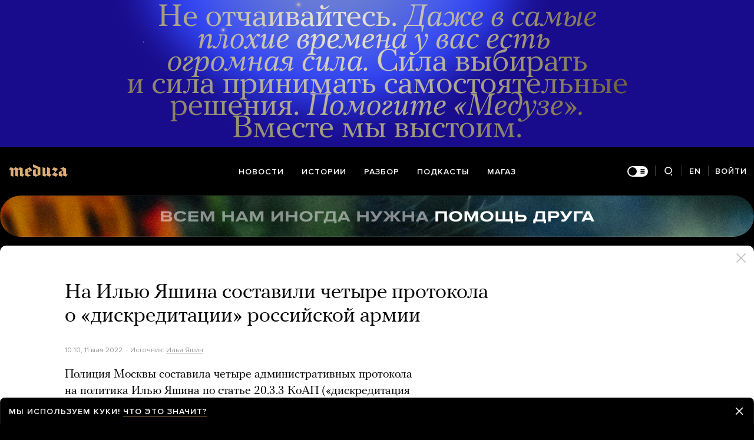

--- FILE ---
content_type: text/html; charset=utf-8
request_url: https://meduza.io/news/2022/05/11/na-ilyu-yashina-sostavili-chetyre-protokola-o-diskreditatsii-rossiyskoy-armii
body_size: 85296
content:
<!doctype html><html prefix="og:http://ogp.me/ns#" lang="ru"><head><meta http-equiv="Content-type" content="text/html; charset=utf-8"/><meta name="viewport" content="width=device-width,initial-scale=1,minimum-scale=1,minimal-ui"><link rel="manifest" href="/manifest.json" crossorigin="use-credentials"><link rel="icon" type="image/x-icon" href="/favicon.ico"><meta name="theme-color" content="#000"><title data-rh="true">На Илью Яшина составили четыре протокола о «дискредитации» российской армии — Meduza</title> <meta data-rh="true" property="og:site_name" content="Meduza"/><meta data-rh="true" property="og:title" content="На Илью Яшина составили четыре протокола о «дискредитации» российской армии — Meduza"/><meta data-rh="true" property="og:url" content="https://meduza.io/news/2022/05/11/na-ilyu-yashina-sostavili-chetyre-protokola-o-diskreditatsii-rossiyskoy-armii"/><meta data-rh="true" property="og:locale" content="ru_RU"/><meta data-rh="true" property="fb:pages" content="375587425929352"/><meta data-rh="true" property="fb:app_id" content="944674498882174"/><meta data-rh="true" name="facebook-domain-verification" content="oy14jw4lf4va7ny1oby3u57hnhn03t"/><meta data-rh="true" property="al:web:should_fallback" content="true"/><meta data-rh="true" name="incorrect-apple-itunes-app" content="app-id=921508170"/><meta data-rh="true" name="incorrect-google-play-app" content="app-id=io.meduza.android"/><meta data-rh="true" name="twitter:site" content="@meduzaproject"/><meta data-rh="true" name="twitter:title" content="На Илью Яшина составили четыре протокола о «дискредитации» российской армии — Meduza"/><meta data-rh="true" property="og:type" content="article"/><meta data-rh="true" name="twitter:card" content="summary_large_image"/><meta data-rh="true" property="al:ios:url" content="meduza://?id=news/2022/05/11/na-ilyu-yashina-sostavili-chetyre-protokola-o-diskreditatsii-rossiyskoy-armii"/><meta data-rh="true" property="al:android:url" content="meduza://?id=news/2022/05/11/na-ilyu-yashina-sostavili-chetyre-protokola-o-diskreditatsii-rossiyskoy-armii"/><meta data-rh="true" property="al:android:package" content="io.meduza.android"/><meta data-rh="true" name="keywords" content="новости, политика, расследование, репортаж, интервью, реакция, исследование, опрос, тест, президент, приговор, доллар, нефть, экономика, цены, средства, информация, компания, фото, видео, украина, сепаратисты, война, краткий пересказ, бестселлер"/><meta data-rh="true" name="description" content="Полиция Москвы составила четыре административных протокола на политика Илью Яшина по статье 20.3.3 КоАП («дискредитация использования российских войск в целях защиты интересов России и поддержания международного мира и безопасности»)."/><meta data-rh="true" property="og:description" content="Полиция Москвы составила четыре административных протокола на политика Илью Яшина по статье 20.3.3 КоАП («дискредитация использования российских войск в целях защиты интересов России и поддержания международного мира и безопасности»)."/><meta data-rh="true" name="twitter:description" content="Полиция Москвы составила четыре административных протокола на политика Илью Яшина по статье 20.3.3 КоАП («дискредитация использования российских войск в целях защиты интересов России и поддержания международного мира и безопасности»)."/><meta data-rh="true" property="og:image" content="https://meduza.io/imgly/share/1652263802/news/2022/05/11/na-ilyu-yashina-sostavili-chetyre-protokola-o-diskreditatsii-rossiyskoy-armii"/><meta data-rh="true" property="og:image:width" content="1200"/><meta data-rh="true" property="og:image:height" content="630"/><meta data-rh="true" name="twitter:image" content="https://meduza.io/imgly/share/1652263802/news/2022/05/11/na-ilyu-yashina-sostavili-chetyre-protokola-o-diskreditatsii-rossiyskoy-armii"/><meta data-rh="true" property="vk:image" content="https://meduza.io/imgly/vk_share/1652263802/news/2022/05/11/na-ilyu-yashina-sostavili-chetyre-protokola-o-diskreditatsii-rossiyskoy-armii"/> <link data-rh="true" rel="canonical" href="https://meduza.io/news/2022/05/11/na-ilyu-yashina-sostavili-chetyre-protokola-o-diskreditatsii-rossiyskoy-armii"/><link data-rh="true" rel="icon" type="image/png" href="/favicon-64x64.png" sizes="64x64"/><link data-rh="true" rel="icon" type="image/png" href="/favicon-32x32.png" sizes="32x32"/><link data-rh="true" rel="icon" type="image/png" href="/favicon-16x16.png" sizes="16x16"/><link data-rh="true" rel="apple-touch-icon" href="/apple-touch-icon-1024.png"/><link data-rh="true" rel="apple-touch-icon" sizes="76x76" href="/apple-touch-icon-76.png"/><link data-rh="true" rel="apple-touch-icon" sizes="120x120" href="/apple-touch-icon-120.png"/><link data-rh="true" rel="apple-touch-icon" sizes="152x152" href="/apple-touch-icon-152.png"/><link data-rh="true" rel="apple-touch-icon" sizes="180x180" href="/apple-touch-icon-180.png"/><link data-rh="true" rel="amphtml" href="https://meduza.io/amp/news/2022/05/11/na-ilyu-yashina-sostavili-chetyre-protokola-o-diskreditatsii-rossiyskoy-armii"/><link data-rh="true" rel="alternate" type="application/rss+xml" title="На Илью Яшина составили четыре протокола о «дискредитации» российской армии — Meduza" href="/rss/all"/><link data-rh="true" rel="alternate" type="application/rss+xml" title="Meduza — Новости" href="/rss/news"/><link data-rh="true" rel="alternate" type="application/rss+xml" title="Meduza — Шапито" href="/rss/fun"/><link data-rh="true" rel="image_src" href="https://meduza.io/imgly/share/1652263802/news/2022/05/11/na-ilyu-yashina-sostavili-chetyre-protokola-o-diskreditatsii-rossiyskoy-armii"/> <script>window.mdzLang = "ru";
    window.mdzCurrentFonts = ["fonts\u002FPFRegalTextPro-Bold-v1.woff","fonts\u002FPFRegalTextPro-BoldItalic-v1.woff","fonts\u002FPFRegalTextPro-RegularB-v1.woff","fonts\u002FPFRegalTextPro-RegularBItalic-v1.woff","fonts\u002FProximaNova-Bold-v1.woff","fonts\u002FProximaNova-Regular-v1.woff","fonts\u002FProximaNova-Semibold-v1.woff"];
    window.mdzAppState = {"app":{"isInApp":false,"isEmbedded":false,"isPreview":false,"isMobile":true,"screen_view_type":"GRID","exchangeRatesRequestStatus":"idle","bannersRequestStatus":"idle","banners":null,"isFetchInitiated":false},"audioPlayer":{"playingEpisodeUrl":null,"byId":{}},"banners":{"top":true,"right":true,"bottom":true},"currentUser":{"daily":{"subscribed":false,"error":false},"sos":{"subscribed":false,"error":false},"lang":"ru","last_opened_material":{"version":1,"url":"news\u002F2022\u002F05\u002F11\u002Fna-ilyu-yashina-sostavili-chetyre-protokola-o-diskreditatsii-rossiyskoy-armii","content":{"head":[{"type":"simple_title","data":{"first":"На Илью Яшина составили четыре протокола о «дискредитации» российской армии"},"id":"0-a6711861122f54ad280b608a1e2e7dbe7fb0d5f9f461f3808d1a3f299ec0ea0c"},{"type":"meta","data":{"lang":"ru","components":[{"type":"datetime","datetime":1652263802,"format":"date","id":"8e8f2fceda6b1bf1c3650a14bfde32e5f6372ebe125f359c173f8d3b23371424"},{"type":"source_name","text":"Илья Яшин","url":"https:\u002F\u002Fwww.facebook.com\u002F100001309628736\u002Fposts\u002F5148198745233729\u002F?d=n","id":"d74d91e921aecff073724ed27a6ba2ae0a96bdde7065bd1c9b535d97a463fcb2"}]},"id":"1-33bbbcc14c39efc959612eb3c72456e9872419c1ef2cac4630d69935dc7023a7"}],"blocks":[{"type":"p","data":"Полиция Москвы составила четыре административных протокола на политика Илью Яшина по статье 20.3.3 КоАП («дискредитация использования российских войск в целях защиты интересов России и поддержания международного мира и безопасности»).","length":234,"id":"0-f04da11ea316d20ab35f583351b2fbaa82bec1c0c1815fa682ec875d152ee18c"},{"type":"p","data":"«Насколько я понимаю, мне грозит крупный штраф и в перспективе — уголовное преследование, — написал Яшин в соцсетях. — Что ж, позиция моя простая. Бегать и прятаться ни от кого не буду, от слов своих не откажусь. Я выступаю против войны, потому что патриот России. А дискредитируют армию, с моей точки зрения, те, кто развязал эту преступную бойню».","length":349,"id":"1-36433d1a2bd25f53dd66196bd62722c9ded02a243bb4bde4640bfb5b392d2ab6"},{"type":"p","data":"Рассмотрение всех четырех административных дел состоится 25 мая в Тушинском суде Москвы.","length":88,"id":"2-68389813ceb0292239fc2e36a72f539500f089774005191b2f1c6ba2546d14c6"},{"type":"p","data":"Ранее Яшин \u003Ca href=\"https:\u002F\u002Fmeduza.io\u002Fnews\u002F2022\u002F04\u002F26\u002Filya-yashin-soobschil-ob-obyske-v-sovete-deputatov-krasnoselskogo-rayona-odnogo-iz-deputatov-uvezli-v-sk\" rel=\"noopener\" target=\"_blank\"\u003Eсообщал\u003C\u002Fa\u003E, что его вызывали на допрос в рамках уголовного дела в отношении главы Красносельского муниципального округа Елены Котеночкиной и муниципального депутата Алексея Горинова по статье о распространении «ложной информации» о российских военных. ","length":260,"id":"3-64a472f984434e7807942b4018f7903966695172c6776318bc235f1a77cbe7ef"},{"type":"related_rich","data":{"url":"live\u002F2022\u002F05\u002F11\u002Fvoyna","cover":{"ratio":1.5,"layout":"rich","urls":{"w325":{"1x":"\u002Fimpro\u002Fk7Xw9xo3YtAPqIBUYT9b7I-a-XGNyRBKaQIE5s17USs\u002Fresizing_type:fit\u002Fwidth:325\u002Fheight:0\u002Fenlarge:1\u002Fquality:80\u002FaHR0cHM6Ly9tZWR1\u002FemEuaW8vaW1hZ2Uv\u002FYXR0YWNobWVudHMv\u002FaW1hZ2VzLzAwNy84\u002FMjgvMTcxL3doXzYx\u002FNV80MTAvU1NQbno3\u002FbzdCaEJtbFJJNFB0\u002FYW1HZy5qcGc.jpg","2x":"\u002Fimpro\u002FU3DZINYft1dgigI6lGQarP-xTO-AAT-gMCWMvM6RY-o\u002Fresizing_type:fit\u002Fwidth:650\u002Fheight:0\u002Fenlarge:1\u002Fquality:80\u002FaHR0cHM6Ly9tZWR1\u002FemEuaW8vaW1hZ2Uv\u002FYXR0YWNobWVudHMv\u002FaW1hZ2VzLzAwNy84\u002FMjgvMTcxL3doXzYx\u002FNV80MTAvU1NQbno3\u002FbzdCaEJtbFJJNFB0\u002FYW1HZy5qcGc.jpg","1x_webp":"\u002Fimpro\u002FazoFF4_XjDebXCYGKR0H3lQDBV01w89u3JS1se5sUY8\u002Fresizing_type:fit\u002Fwidth:325\u002Fheight:0\u002Fenlarge:1\u002Fquality:80\u002FaHR0cHM6Ly9tZWR1\u002FemEuaW8vaW1hZ2Uv\u002FYXR0YWNobWVudHMv\u002FaW1hZ2VzLzAwNy84\u002FMjgvMTcxL3doXzYx\u002FNV80MTAvU1NQbno3\u002FbzdCaEJtbFJJNFB0\u002FYW1HZy5qcGc.webp","2x_webp":"\u002Fimpro\u002FmExgMSTpICs9-pqBcoJAjhVAiwwDYUA8bQJ__XUjkyc\u002Fresizing_type:fit\u002Fwidth:650\u002Fheight:0\u002Fenlarge:1\u002Fquality:80\u002FaHR0cHM6Ly9tZWR1\u002FemEuaW8vaW1hZ2Uv\u002FYXR0YWNobWVudHMv\u002FaW1hZ2VzLzAwNy84\u002FMjgvMTcxL3doXzYx\u002FNV80MTAvU1NQbno3\u002FbzdCaEJtbFJJNFB0\u002FYW1HZy5qcGc.webp"},"w600":{"1x":"\u002Fimpro\u002Fa3bAW0eqm8nOVeVhdKIPoB4zAZU1S1bl6SwQNQLq9rM\u002Fresizing_type:fit\u002Fwidth:600\u002Fheight:0\u002Fenlarge:1\u002Fquality:80\u002FaHR0cHM6Ly9tZWR1\u002FemEuaW8vaW1hZ2Uv\u002FYXR0YWNobWVudHMv\u002FaW1hZ2VzLzAwNy84\u002FMjgvMTcxL3doXzYx\u002FNV80MTAvU1NQbno3\u002FbzdCaEJtbFJJNFB0\u002FYW1HZy5qcGc.jpg","2x":"\u002Fimpro\u002FhPcMSE6mimmJraHt_m0jjV31lJkX8IGWzvx8ohhON1E\u002Fresizing_type:fit\u002Fwidth:1200\u002Fheight:0\u002Fenlarge:1\u002Fquality:80\u002FaHR0cHM6Ly9tZWR1\u002FemEuaW8vaW1hZ2Uv\u002FYXR0YWNobWVudHMv\u002FaW1hZ2VzLzAwNy84\u002FMjgvMTcxL3doXzYx\u002FNV80MTAvU1NQbno3\u002FbzdCaEJtbFJJNFB0\u002FYW1HZy5qcGc.jpg","1x_webp":"\u002Fimpro\u002F1STnHd7RQ_B7_sSFSYwBq0K7lgm0t_XVYX8iZxa8I08\u002Fresizing_type:fit\u002Fwidth:600\u002Fheight:0\u002Fenlarge:1\u002Fquality:80\u002FaHR0cHM6Ly9tZWR1\u002FemEuaW8vaW1hZ2Uv\u002FYXR0YWNobWVudHMv\u002FaW1hZ2VzLzAwNy84\u002FMjgvMTcxL3doXzYx\u002FNV80MTAvU1NQbno3\u002FbzdCaEJtbFJJNFB0\u002FYW1HZy5qcGc.webp","2x_webp":"\u002Fimpro\u002FZb3B5UGtSRCs6W-Rym2sS8DgUgKOuX7Raxv6WGnANLY\u002Fresizing_type:fit\u002Fwidth:1200\u002Fheight:0\u002Fenlarge:1\u002Fquality:80\u002FaHR0cHM6Ly9tZWR1\u002FemEuaW8vaW1hZ2Uv\u002FYXR0YWNobWVudHMv\u002FaW1hZ2VzLzAwNy84\u002FMjgvMTcxL3doXzYx\u002FNV80MTAvU1NQbno3\u002FbzdCaEJtbFJJNFB0\u002FYW1HZy5qcGc.webp"}},"tag":"Главные события дня","gradients":{"text_rgb":"255,255,255","bg_rgb":"0,0,0"}},"fallback":{"data":{"title":"Главные события дня","related":[{"title":"Война","layout":"rich","second_title":"Семьдесят седьмой день. Онлайн «Медузы»","url":"live\u002F2022\u002F05\u002F11\u002Fvoyna","id":"0-e3b0c44298fc1c149afbf4c8996fb92427ae41e4649b934ca495991b7852b855"}]},"only_on":"desktop"},"blocks":[{"type":"rich_title","data":{"first":"Война","second":"Семьдесят седьмой день. Онлайн «Медузы»","as":"h3","featured":false},"id":"0-cb5578b9a28a3efee39030a428f91428256166e47d6148ac499935358dce6fa7"},{"type":"meta","data":{"lang":"ru","components":[{"type":"datetime","datetime":1652246813,"format":"from_now","id":"0-e3b0c44298fc1c149afbf4c8996fb92427ae41e4649b934ca495991b7852b855"}],"theme":"light"},"id":"1-b5f3373314085f699456cd1fa7b0fc165cf08244ecff42a0c223ad319b5e6ac4"}]},"only_on":"desktop","id":"5-f4c7b75a3652cdce853fb286ee4596e326bc321948d14695c5034e1cb9b97dd1"},{"type":"related_rich","data":{"url":"live\u002F2022\u002F05\u002F11\u002Fvoyna","cover":{"ratio":1.5,"layout":"rich","urls":{"w325":{"1x":"\u002Fimpro\u002Fk7Xw9xo3YtAPqIBUYT9b7I-a-XGNyRBKaQIE5s17USs\u002Fresizing_type:fit\u002Fwidth:325\u002Fheight:0\u002Fenlarge:1\u002Fquality:80\u002FaHR0cHM6Ly9tZWR1\u002FemEuaW8vaW1hZ2Uv\u002FYXR0YWNobWVudHMv\u002FaW1hZ2VzLzAwNy84\u002FMjgvMTcxL3doXzYx\u002FNV80MTAvU1NQbno3\u002FbzdCaEJtbFJJNFB0\u002FYW1HZy5qcGc.jpg","2x":"\u002Fimpro\u002FU3DZINYft1dgigI6lGQarP-xTO-AAT-gMCWMvM6RY-o\u002Fresizing_type:fit\u002Fwidth:650\u002Fheight:0\u002Fenlarge:1\u002Fquality:80\u002FaHR0cHM6Ly9tZWR1\u002FemEuaW8vaW1hZ2Uv\u002FYXR0YWNobWVudHMv\u002FaW1hZ2VzLzAwNy84\u002FMjgvMTcxL3doXzYx\u002FNV80MTAvU1NQbno3\u002FbzdCaEJtbFJJNFB0\u002FYW1HZy5qcGc.jpg","1x_webp":"\u002Fimpro\u002FazoFF4_XjDebXCYGKR0H3lQDBV01w89u3JS1se5sUY8\u002Fresizing_type:fit\u002Fwidth:325\u002Fheight:0\u002Fenlarge:1\u002Fquality:80\u002FaHR0cHM6Ly9tZWR1\u002FemEuaW8vaW1hZ2Uv\u002FYXR0YWNobWVudHMv\u002FaW1hZ2VzLzAwNy84\u002FMjgvMTcxL3doXzYx\u002FNV80MTAvU1NQbno3\u002FbzdCaEJtbFJJNFB0\u002FYW1HZy5qcGc.webp","2x_webp":"\u002Fimpro\u002FmExgMSTpICs9-pqBcoJAjhVAiwwDYUA8bQJ__XUjkyc\u002Fresizing_type:fit\u002Fwidth:650\u002Fheight:0\u002Fenlarge:1\u002Fquality:80\u002FaHR0cHM6Ly9tZWR1\u002FemEuaW8vaW1hZ2Uv\u002FYXR0YWNobWVudHMv\u002FaW1hZ2VzLzAwNy84\u002FMjgvMTcxL3doXzYx\u002FNV80MTAvU1NQbno3\u002FbzdCaEJtbFJJNFB0\u002FYW1HZy5qcGc.webp"},"w600":{"1x":"\u002Fimpro\u002Fa3bAW0eqm8nOVeVhdKIPoB4zAZU1S1bl6SwQNQLq9rM\u002Fresizing_type:fit\u002Fwidth:600\u002Fheight:0\u002Fenlarge:1\u002Fquality:80\u002FaHR0cHM6Ly9tZWR1\u002FemEuaW8vaW1hZ2Uv\u002FYXR0YWNobWVudHMv\u002FaW1hZ2VzLzAwNy84\u002FMjgvMTcxL3doXzYx\u002FNV80MTAvU1NQbno3\u002FbzdCaEJtbFJJNFB0\u002FYW1HZy5qcGc.jpg","2x":"\u002Fimpro\u002FhPcMSE6mimmJraHt_m0jjV31lJkX8IGWzvx8ohhON1E\u002Fresizing_type:fit\u002Fwidth:1200\u002Fheight:0\u002Fenlarge:1\u002Fquality:80\u002FaHR0cHM6Ly9tZWR1\u002FemEuaW8vaW1hZ2Uv\u002FYXR0YWNobWVudHMv\u002FaW1hZ2VzLzAwNy84\u002FMjgvMTcxL3doXzYx\u002FNV80MTAvU1NQbno3\u002FbzdCaEJtbFJJNFB0\u002FYW1HZy5qcGc.jpg","1x_webp":"\u002Fimpro\u002F1STnHd7RQ_B7_sSFSYwBq0K7lgm0t_XVYX8iZxa8I08\u002Fresizing_type:fit\u002Fwidth:600\u002Fheight:0\u002Fenlarge:1\u002Fquality:80\u002FaHR0cHM6Ly9tZWR1\u002FemEuaW8vaW1hZ2Uv\u002FYXR0YWNobWVudHMv\u002FaW1hZ2VzLzAwNy84\u002FMjgvMTcxL3doXzYx\u002FNV80MTAvU1NQbno3\u002FbzdCaEJtbFJJNFB0\u002FYW1HZy5qcGc.webp","2x_webp":"\u002Fimpro\u002FZb3B5UGtSRCs6W-Rym2sS8DgUgKOuX7Raxv6WGnANLY\u002Fresizing_type:fit\u002Fwidth:1200\u002Fheight:0\u002Fenlarge:1\u002Fquality:80\u002FaHR0cHM6Ly9tZWR1\u002FemEuaW8vaW1hZ2Uv\u002FYXR0YWNobWVudHMv\u002FaW1hZ2VzLzAwNy84\u002FMjgvMTcxL3doXzYx\u002FNV80MTAvU1NQbno3\u002FbzdCaEJtbFJJNFB0\u002FYW1HZy5qcGc.webp"}},"tag":"Главные события дня","gradients":{"text_rgb":"255,255,255","bg_rgb":"0,0,0"}},"fallback":{"data":{"title":"Главные события дня","related":[{"title":"Война","layout":"rich","second_title":"Семьдесят седьмой день. Онлайн «Медузы»","url":"live\u002F2022\u002F05\u002F11\u002Fvoyna","id":"0-e3b0c44298fc1c149afbf4c8996fb92427ae41e4649b934ca495991b7852b855"}]},"only_on":"mobile"},"blocks":[{"type":"rich_title","data":{"first":"Война","second":"Семьдесят седьмой день. Онлайн «Медузы»","as":"h3","featured":false},"id":"0-cb5578b9a28a3efee39030a428f91428256166e47d6148ac499935358dce6fa7"},{"type":"meta","data":{"lang":"ru","components":[{"type":"datetime","datetime":1652246813,"format":"from_now","id":"0-e3b0c44298fc1c149afbf4c8996fb92427ae41e4649b934ca495991b7852b855"}],"theme":"dark"},"id":"1-952b4dd126f7c3389330d4b24b95cf43fac33192c3fc49dc4ae20daacc261a8d"}]},"only_on":"mobile","id":"6-dceeb603080a10edd6969f6682e5276de0832f8e7e90583d6bd67e9ae92ebafa"},{"type":"donation","id":"7-e3b0c44298fc1c149afbf4c8996fb92427ae41e4649b934ca495991b7852b855"},{"type":"material_note","lang":"ru","id":"8-4f53cda18c2baa0c0354bb5f9a3ecbe5ed12ab4d8e11ba873c2f11161202b945"},{"type":"share","data":{"share":true,"bookmark":false,"pdf":{"standard":{"path":"\u002Fpdf\u002Fnews\u002F2022\u002F05\u002F11\u002Fna-ilyu-yashina-sostavili-chetyre-protokola-o-diskreditatsii-rossiyskoy-armii"}},"unblock":{"standard":{"path":"\u002Funblock\u002Fnews\u002F2022\u002F05\u002F11\u002Fna-ilyu-yashina-sostavili-chetyre-protokola-o-diskreditatsii-rossiyskoy-armii"}}},"id":"9-2e62bc3ab04ba3faafd9e646c8625bdf9a7f1f7ab8118abcf5b0d864bbb8be20"}]},"layout":"simple","title":"На Илью Яшина составили четыре протокола о «дискредитации» российской армии","og":{"title":"На Илью Яшина составили четыре протокола о «дискредитации» российской армии — Meduza","description":"Полиция Москвы составила четыре административных протокола на политика Илью Яшина по статье 20.3.3 КоАП («дискредитация использования российских войск в целях защиты интересов России и поддержания международного мира и безопасности»).","keywords":"новости, политика, расследование, репортаж, интервью, реакция, исследование, опрос, тест, президент, приговор, доллар, нефть, экономика, цены, средства, информация, компания, фото, видео, украина, сепаратисты, война, краткий пересказ, бестселлер","url":"https:\u002F\u002Fmeduza.io\u002Fnews\u002F2022\u002F05\u002F11\u002Fna-ilyu-yashina-sostavili-chetyre-protokola-o-diskreditatsii-rossiyskoy-armii","image":"https:\u002F\u002Fmeduza.io\u002Fimgly\u002Fshare\u002F1652263802\u002Fnews\u002F2022\u002F05\u002F11\u002Fna-ilyu-yashina-sostavili-chetyre-protokola-o-diskreditatsii-rossiyskoy-armii","amp":true,"pdf":{"standard":{"path":"\u002Fpdf\u002Fnews\u002F2022\u002F05\u002F11\u002Fna-ilyu-yashina-sostavili-chetyre-protokola-o-diskreditatsii-rossiyskoy-armii"}},"unblock":{"standard":{"path":"\u002Funblock\u002Fnews\u002F2022\u002F05\u002F11\u002Fna-ilyu-yashina-sostavili-chetyre-protokola-o-diskreditatsii-rossiyskoy-armii"}}},"under_the_sun":{"show":true},"source":{"url":"https:\u002F\u002Fwww.facebook.com\u002F100001309628736\u002Fposts\u002F5148198745233729\u002F?d=n","trust":0,"name":"Илья Яшин"},"datetime":1652263802,"tag":{"name":"новости"},"banners":{"top":true,"right":true,"bottom":true},"container":{"display":"default","mods":["no_mods"],"cover":false}},"last_opened_special":null,"firebase_token":null,"feedback_token":null,"firebase_topics":{},"firebase_user":null,"episode_history_shelf":{},"bookmarks":{},"history":{},"data":{},"subscribeToDailyStatus":"idle","subscribeToSOSStatus":"idle","feedbackTokenStatus":"idle","logoutStatus":"idle","deleteStatus":"idle","googleLoginStatus":"idle","emailSendStatus":"idle","deleteUserStatus":"idle","sendMessageStatus":"idle","callToPushNotificationsStatus":"idle","sendTextErrorStatus":"idle","sendReactionStatus":"idle"},"screens":{"specials":{},"mainScreens":{"under-the-sun":{"desktop":[{"uuid":"391ea38f99e10d5dee7c4760ad63ca1c6589d28a4cadc4c0870851e25173ef9c","sections":[{"title":null,"uuid":"8bba30d8824b-pub","blocks":[{"title":null,"published_at":1765643485,"bg_image":null,"uuid":"5588a26d0585","collection":[{"key":"feature\u002F2025\u002F12\u002F13\u002Flukashenko-pomiloval-bolee-120-osuzhdennyh-na-svobodu-vyshli-mariya-kolesnikova-viktor-babariko-i-laureat-nobelevskoy-premii-mira-ales-belyatskiy","origin":["under-the-sun"]}],"type":"rich"},{"title":null,"published_at":1765643506,"bg_image":null,"uuid":"c6e000dc7419","collection":[{"key":"feature\u002F2025\u002F12\u002F13\u002Fkontseptsiyu-kognitivnogo-dissonansa-sformulirovali-v-1950-h-nablyudaya-za-sektoy-kotoraya-tak-i-ne-dozhdalas-prisheltsev","origin":["under-the-sun"]}],"type":"rich"},{"title":null,"published_at":1765643487,"bg_image":null,"uuid":"f8b665c1809c","collection":[{"key":"feature\u002F2025\u002F12\u002F13\u002F10-let-nazad-vyshel-posledniy-nomer-playboy-gde-publikovali-foto-obnazhennyh-devushek-na-oblozhke-byla-pamela-anderson","origin":["under-the-sun"]}],"type":"rich"}]},{"title":null,"uuid":"51f1d86e10e5-pub","blocks":[{"title":null,"published_at":1765643537,"bg_image":null,"uuid":"d72bd569611d","collection":[{"key":"feature\u002F2025\u002F12\u002F13\u002Fkak-budto-nastoyaschee-esche-ne-nastupilo","origin":["under-the-sun"]}],"type":"rich"},{"title":null,"published_at":1765643475,"bg_image":null,"uuid":"1f2371aa272b","collection":[{"key":"feature\u002F2025\u002F12\u002F13\u002Fglyba-buntar-anarhist","origin":["under-the-sun"]}],"type":"rich"}]},{"title":null,"uuid":"5435d18c14ed-pub","blocks":[{"title":null,"published_at":1765643236,"bg_image":null,"uuid":"67c3b54f28be","collection":[{"key":"feature\u002F2025\u002F12\u002F13\u002Fvoyna","origin":["under-the-sun"]}],"type":"rich"}]},{"title":null,"uuid":"338749ed9d2e-pub","blocks":[{"title":null,"published_at":1765643520,"bg_image":null,"uuid":"b769e4f28fc9","collection":[{"key":"feature\u002F2025\u002F12\u002F12\u002Fmenya-oblapali-a-vinovata-ya","origin":["under-the-sun"]}],"type":"rich"},{"title":null,"published_at":1765643535,"bg_image":null,"uuid":"3a9eb1a62d9c","collection":[{"key":"feature\u002F2025\u002F12\u002F12\u002Fbolgariya-perehodit-na-evro-i-povyshaet-nalogi-v-strane-massovye-protesty-pravitelstvo-ushlo-v-otstavku","origin":["under-the-sun"]}],"type":"rich"},{"title":null,"published_at":1765643513,"bg_image":null,"uuid":"b3f15fa79879","collection":[{"key":"cards\u002Fposle-ukusa-klescha-nekotorye-lyudi-boleyut-godami-chast-iz-nih-schitayut-chto-u-nih-hronicheskaya-bolezn-layma-hotya-vrachi-s-etim-ne-soglasny-tak-kto-prav","origin":["under-the-sun"]}],"type":"card"}]},{"title":null,"uuid":"55784886bb17-pub","blocks":[{"title":null,"published_at":1765643544,"bg_image":null,"uuid":"68df7c7c8d69","collection":[{"key":"feature\u002F2025\u002F12\u002F12\u002Fsamyy-izvestnyy-eshnik","origin":["under-the-sun"]}],"type":"rich"},{"title":null,"published_at":1765643549,"bg_image":null,"uuid":"c7ab52dda417","collection":[{"key":"feature\u002F2025\u002F12\u002F12\u002Fukraina-vse-chasche-atakuet-neftegazovye-ob-ekty-v-rossii-eto-mozhet-povliyat-na-rossiyskiy-eksport-i-sposobnost-finansirovat-voynu","origin":["under-the-sun"]}],"type":"rich"}]},{"title":null,"uuid":"eedfb41d168e-pub","blocks":[{"title":null,"published_at":1765643554,"bg_image":null,"uuid":"0bb0e3c238fd","collection":[{"key":"cards\u002Fpublichnyh-kritikov-rossiyskih-vlastey-otrezhut-ot-dohodov-v-rf-i-konsulskih-uslug-za-rubezhom-i-zapretyat-im-prodavat-kvartiry-i-mashiny","origin":["under-the-sun"]}],"type":"card"},{"title":null,"published_at":1765643570,"bg_image":null,"uuid":"ad14409a58a9","collection":[{"key":"feature\u002F2025\u002F12\u002F12\u002Fskolko-milliarderov-v-administratsii-trampa-the-washington-post-sostavila-poimennyy-spisok","origin":["under-the-sun"]}],"type":"rich"},{"title":null,"published_at":1765643564,"bg_image":null,"uuid":"0372cdbe08d9","collection":[{"key":"feature\u002F2025\u002F12\u002F12\u002Fvsya-eta-gnus-ne-zarabotaet-v-blizhayshie-neskolko-mesyatsev","origin":["under-the-sun"]}],"type":"rich"}]}]}],"mobile":[[{"key":"block-title-535487","starred":null,"origin":["under-the-sun"]},{"key":"feature\u002F2025\u002F12\u002F13\u002Flukashenko-pomiloval-bolee-120-osuzhdennyh-na-svobodu-vyshli-mariya-kolesnikova-viktor-babariko-i-laureat-nobelevskoy-premii-mira-ales-belyatskiy","starred":false,"origin":["under-the-sun"]},{"groupped":true,"origin":["under-the-sun"],"keys":["news\u002F2025\u002F12\u002F13\u002F114-iz-123-osvobozhdennyh-v-belarusi-zaklyuchennyh-vyvezli-v-ukrainu-ofis-tihanovskoy-zayavil-chto-lukashenko-v-posledniy-moment-izmenil-marshrut","news\u002F2025\u002F12\u002F13\u002Fitaliya-bolgariya-i-malta-podderzhali-belgiyu-v-trebovanii-iskat-alternativu-reparatsionnomu-kreditu-ukraine-za-schet-rossiyskih-aktivov","news\u002F2025\u002F12\u002F13\u002Fnyt-ukraina-v-svoem-otvete-na-mirnyy-plan-peredannom-ssha-isklyuchila-uhod-vsu-s-territoriy-donbassa"]},{"key":"feature\u002F2025\u002F12\u002F13\u002Fvoyna","starred":false,"origin":["under-the-sun"]},{"groupped":true,"origin":["under-the-sun"],"keys":["news\u002F2025\u002F12\u002F13\u002Frosnano-podala-esche-odin-isk-k-chubaysu-s-nego-i-drugih-otvetchikov-hotyat-vzyskat-pochti-12-milliardov-rubley-ubytkov-po-odnomu-iz-proektov","news\u002F2025\u002F12\u002F13\u002Fglava-komissii-gosdumy-po-inostrannomu-vmeshatelstvu-zayavil-chto-nemetskaya-deutsche-welle-ob-yavlena-nezhelatelnoy-v-reestre-ee-poka-net","news\u002F2025\u002F12\u002F13\u002Fspetsposlannik-trampa-ob-yavil-o-snyatii-sanktsiy-s-belorusskogo-kaliya"]},{"key":"feature\u002F2025\u002F12\u002F13\u002Fkak-budto-nastoyaschee-esche-ne-nastupilo","starred":false,"origin":["under-the-sun"]},{"groupped":true,"origin":["under-the-sun"],"keys":["news\u002F2025\u002F12\u002F13\u002Fsaratov-atakovan-bespilotnikami-povrezhden-zhiloy-dom-pogibli-dva-cheloveka","news\u002F2025\u002F12\u002F13\u002Fkim-chen-yn-torzhestvenno-vstretil-severokoreyskih-voennyh-vernuvshihsya-v-kndr-posle-razminirovaniya-v-kurskoy-oblasti"]},{"key":"feature\u002F2025\u002F12\u002F13\u002Fglyba-buntar-anarhist","starred":false,"origin":["under-the-sun"]},{"groupped":true,"origin":["under-the-sun"],"keys":["news\u002F2025\u002F12\u002F13\u002Frossiya-udarila-po-odesskoy-i-nikolaevskoy-oblastyam-v-odesse-bolshinstvo-zhiteley-ostalis-bez-tepla-i-sveta-ostanovlen-gorodskoy-transport","news\u002F2025\u002F12\u002F13\u002Fkorol-karl-iii-ob-yavil-chto-grafik-lecheniya-ego-onkologicheskogo-zabolevaniya-mozhet-byt-sokraschen-v-novom-godu"]},{"key":"feature\u002F2025\u002F12\u002F13\u002F10-let-nazad-vyshel-posledniy-nomer-playboy-gde-publikovali-foto-obnazhennyh-devushek-na-oblozhke-byla-pamela-anderson","starred":false,"origin":["under-the-sun"]},{"key":"feature\u002F2025\u002F12\u002F13\u002Fkontseptsiyu-kognitivnogo-dissonansa-sformulirovali-v-1950-h-nablyudaya-za-sektoy-kotoraya-tak-i-ne-dozhdalas-prisheltsev","starred":false,"origin":["under-the-sun"]},{"key":"cards\u002Fposle-ukusa-klescha-nekotorye-lyudi-boleyut-godami-chast-iz-nih-schitayut-chto-u-nih-hronicheskaya-bolezn-layma-hotya-vrachi-s-etim-ne-soglasny-tak-kto-prav","starred":false,"origin":["under-the-sun"]}],[{"key":"block-title-535481","starred":null,"origin":["under-the-sun"]},{"key":"news\u002F2025\u002F12\u002F12\u002Fevrosoyuz-odobril-bessrochnuyu-zamorozku-aktivov-rossii","starred":true,"origin":["under-the-sun"]},{"groupped":true,"origin":["under-the-sun"],"keys":["news\u002F2025\u002F12\u002F12\u002Ffinancial-times-pavel-durov-v-2018-godu-ugovoril-yana-marsaleka-nyne-samogo-razyskivaemogo-shpiona-rossii-vlozhitsya-v-blokcheyn-proekt-ton"]},{"key":"feature\u002F2025\u002F12\u002F12\u002Fvsya-eta-gnus-ne-zarabotaet-v-blizhayshie-neskolko-mesyatsev","starred":false,"origin":["under-the-sun"]},{"key":"cards\u002Fpublichnyh-kritikov-rossiyskih-vlastey-otrezhut-ot-dohodov-v-rf-i-konsulskih-uslug-za-rubezhom-i-zapretyat-im-prodavat-kvartiry-i-mashiny","starred":false,"origin":["under-the-sun"]},{"groupped":true,"origin":["under-the-sun"],"keys":["news\u002F2025\u002F12\u002F12\u002Fminyust-rf-ob-yavil-inoagentom-populyarizatora-kosmonavtiki-vitaliya-egorova","news\u002F2025\u002F12\u002F12\u002Ftramp-ob-yavil-chto-tailand-i-kambodzha-soglasilis-prekratit-boi","news\u002F2025\u002F12\u002F12\u002Ftnt-music-zablyuril-aleksandra-gudkova-v-zhenskom-platie-v-klipe-cream-soda-plachu-na-tehno"]},{"key":"feature\u002F2025\u002F12\u002F12\u002Fmenya-oblapali-a-vinovata-ya","starred":false,"origin":["under-the-sun"]},{"key":"feature\u002F2025\u002F12\u002F12\u002Fsamyy-izvestnyy-eshnik","starred":false,"origin":["under-the-sun"]},{"groupped":true,"origin":["under-the-sun"],"keys":["news\u002F2025\u002F12\u002F12\u002Fvladimir-kara-murza-ob-yavil-o-vyhode-iz-antivoennogo-komiteta-rossii"]}],[{"key":"feature\u002F2025\u002F12\u002F12\u002Fbolgariya-perehodit-na-evro-i-povyshaet-nalogi-v-strane-massovye-protesty-pravitelstvo-ushlo-v-otstavku","starred":false,"origin":["under-the-sun"]},{"groupped":true,"origin":["under-the-sun"],"keys":["news\u002F2025\u002F12\u002F12\u002Fzelenskiy-priehal-v-kupyansk-genshtab-rf-utverzhdal-chto-kontroliruet-gorod-s-kontsa-noyabrya"]},{"key":"promo\u002Fne-zatyagivat-pepelnyy-lotos-prosit-o-pomoschi","starred":false,"origin":["under-the-sun"]},{"key":"feature\u002F2025\u002F12\u002F12\u002Fhudshih-sutok-ne-pripomnyu","starred":false,"origin":["under-the-sun"]},{"key":"feature\u002F2025\u002F12\u002F12\u002Fukraina-vse-chasche-atakuet-neftegazovye-ob-ekty-v-rossii-eto-mozhet-povliyat-na-rossiyskiy-eksport-i-sposobnost-finansirovat-voynu","starred":false,"origin":["under-the-sun"]},{"key":"video\u002F2025\u002F12\u002F12\u002Fzaluzhnyy-sleduyuschiy-prezident-ukrainy-kak-skoro-mogut-proyti-vybory","starred":false,"origin":["under-the-sun"]},{"groupped":true,"origin":["under-the-sun"],"keys":["news\u002F2025\u002F12\u002F12\u002Fthe-telegraph-ministra-armii-ssha-dena-driskolla-otstranili-ot-mirnyh-peregovorov","news\u002F2025\u002F12\u002F12\u002Fzelenskiy-zayavil-chto-rossiya-atakovala-grazhdanskoe-sudno-v-portu-chernomorska"]},{"key":"feature\u002F2025\u002F12\u002F12\u002Fskolko-milliarderov-v-administratsii-trampa-the-washington-post-sostavila-poimennyy-spisok","starred":false,"origin":["under-the-sun"]},{"key":"feature\u002F2025\u002F12\u002F12\u002Fvoyna","starred":false,"origin":["under-the-sun"]},{"groupped":true,"origin":["under-the-sun"],"keys":["news\u002F2025\u002F12\u002F12\u002Fv-kremle-dopustili-sozdanie-demilitarizovannoy-zony-v-donbasse-no-tam-budut-rosgvardiya-i-politsiya","news\u002F2025\u002F12\u002F12\u002Fmosgorsud-zaochno-prigovoril-prokurora-mezhdunarodnogo-ugolovnogo-suda-karima-hana-k-15-godam-za-to-chto-tot-vydal-order-na-arest-putina","news\u002F2025\u002F12\u002F12\u002Fvsu-zayavili-chto-atakovali-dva-rossiyskih-korablya-s-oruzhiem-v-kaspiyskom-more","news\u002F2025\u002F12\u002F12\u002Fbritanskiy-flot-tri-dnya-soprovozhdal-rossiyskuyu-podlodku-krasnodar-v-la-manshe"]},{"key":"feature\u002F2025\u002F12\u002F12\u002Fv-los-andzhelese-vybrali-luchshie-igry-goda-clair-obscur-expedition-33-poluchila-rekordnoe-kolichestvo-nagrad-vklyuchaya-glavnuyu","starred":false,"origin":["under-the-sun"]}],[{"key":"block-title-535602","starred":null,"origin":["under-the-sun"]},{"key":"feature\u002F2025\u002F12\u002F11\u002Fv-gosdume-razrabotali-novyy-paket-repressivnyh-zakonov-dlya-lyudey-osuzhdennyh-po-politicheskim-statyam","starred":false,"origin":["under-the-sun"]},{"key":"feature\u002F2025\u002F12\u002F11\u002Feto-ne-tot-zelenskiy-kotorogo-ya-znal","starred":false,"origin":["under-the-sun"]},{"key":"feature\u002F2025\u002F12\u002F09\u002Ftramp-izdal-strategiyu-natsionalnoy-bezopasnosti-ssha-teper-ne-stesnyayutsya-druzhby-s-diktatorami-a-v-evrope-vidyat-ugrozu-demokratii","starred":false,"origin":["under-the-sun"]},{"key":"feature\u002F2025\u002F12\u002F09\u002Fnetflix-sobralsya-kupit-hbo-esli-eto-proizoydet-izmenitsya-vsya-kinoindustriya","starred":false,"origin":["under-the-sun"]},{"key":"feature\u002F2025\u002F12\u002F11\u002Fv-polshe-po-zaprosu-ukrainy-arestovali-sotrudnika-ermitazha-peterburgskogo-arheologa-aleksandra-butyagina-ego-obvinyayut-v-nezakonnyh-raskopkah-v-krymu","starred":false,"origin":["under-the-sun"]}],[{"key":"feature\u002F2025\u002F12\u002F12\u002Fdom-kak-ryba","starred":false,"origin":["under-the-sun"]},{"groupped":true,"origin":["under-the-sun"],"keys":["news\u002F2025\u002F12\u002F12\u002Fnevozmozhno-nikuda-uehat-sluzhby-dostavki-nedostupny-nelzya-perevesti-dengi-v-peterburge-vtoroy-den-ne-rabotaet-mobilnyy-internet"]},{"key":"feature\u002F2025\u002F12\u002F12\u002Fkak-avtokratiya-vidit-okruzhayuschiy-ee-mir-i-svoe-mesto-v-nem-chego-boitsya-i-chego-ne-ponimaet-vsyakiy-avtokrat","starred":false,"origin":["under-the-sun"]},{"key":"feature\u002F2025\u002F12\u002F09\u002Feto-chto-eto-takoe-a-eto-reklama-na-meduze","starred":false,"origin":["under-the-sun"]},{"groupped":true,"origin":["under-the-sun"],"keys":["news\u002F2025\u002F12\u002F12\u002Fssha-vveli-sanktsii-protiv-shesti-tankerov-perevozivshih-venesuelskuyu-neft-i-troih-chlenov-semi-maduro"]},{"key":"news\u002F2025\u002F12\u002F12\u002Fbank-rossii-podal-isk-v-arbitrazhnyy-sud-moskvy-k-belgiyskomu-depozitariyu-euroclear-v-svyazi-s-planami-iz-yat-zamorozhennye-rossiyskie-aktivy","starred":true,"origin":["under-the-sun"]},{"key":"feature\u002F2025\u002F12\u002F12\u002Ftramp-razreshil-ukraine-atakovat-neftyanuyu-infrastrukturu-rossii-no-kiev-poshel-dalshe-i-atakoval-tankery-tenevogo-flota-takogo-ne-ozhidali-dazhe-v-ssha","starred":false,"origin":["under-the-sun"]},{"key":"rotation\u002Frotatsiya-magaz","starred":false,"origin":["under-the-sun"]},{"groupped":true,"origin":["under-the-sun"],"keys":["news\u002F2025\u002F12\u002F12\u002Fzhurnalisty-ustanovili-imena-bolee-155-tysyach-pogibshih-na-voyne-rossiyan-tret-iz-nih-dobrovoltsy"]},{"key":"feature\u002F2025\u002F12\u002F12\u002Frossiyskaya-armiya-shturmuet-srazu-devyat-ukrainskih-gorodov-i-gotovit-reshayuschuyu-operatsiyu-v-donbasse","starred":false,"origin":["under-the-sun"]},{"key":"feature\u002F2025\u002F12\u002F12\u002Fya-bolshe-ne-chuvstvuyu-chto-etot-trofey-dolzhen-stoyat-na-moey-polke","starred":false,"origin":["under-the-sun"]},{"groupped":true,"origin":["under-the-sun"],"keys":["news\u002F2025\u002F12\u002F12\u002Freddit-pervym-iz-platform-osporil-zapret-sotssetey-podrostkam-v-avstralii","news\u002F2025\u002F12\u002F12\u002Fft-britanskie-banki-vystupili-protiv-ispolzovaniya-rossiyskih-zamorozhennyh-aktivov-oni-kak-i-belgiya-opasayutsya-yuridicheskih-riskov"]},{"key":"news\u002F2025\u002F12\u002F12\u002Fv-belom-dome-zayavili-chto-tramp-krayne-razocharovan-obeimi-storonami-rossiysko-ukrainskoy-voyny","starred":true,"origin":["under-the-sun"]},{"key":"cards\u002Fv-rossiyskih-shkolah-testiruyut-prohod-po-biometrii-i-eto-vyzyvaet-trevogu-u-mnogih-detey-i-ih-roditeley-delitsya-takimi-dannymi-i-pravda-opasno","starred":false,"origin":["under-the-sun"]},{"key":"feed_banner\u002Fischem-otvety-na-slozhnye-i-neodnoznachnye-voprosy","starred":false,"origin":["under-the-sun"]},{"groupped":true,"origin":["under-the-sun"],"keys":["news\u002F2025\u002F12\u002F12\u002Fsud-zaochno-prigovoril-krabovogo-korolya-olega-kana-k-24-godam-po-delu-o-kontrabande-i-uklonenii-ot-uplaty-nalogov-zaschita-utverzhdaet-chto-on-umer","news\u002F2025\u002F12\u002F12\u002Fv-tveri-v-rezultate-ataki-bespilotnika-povrezhden-zhiloy-dom-postradali-sem-chelovek"]}],[{"key":"feature\u002F2025\u002F12\u002F08\u002Fmeduza-ischet-vneshtatnyh-avtorov-nam-nuzhny-lyudi-kotorye-razbirayutsya-v-ekonomike-nauke-kulture-i-mirovoy-politike","starred":false,"origin":["under-the-sun"]},{"key":"paragraph\u002F2025\u002F12\u002F11\u002Fmy-sleduyuschaya-tsel-rossii","starred":false,"origin":["under-the-sun"]},{"key":"feed_banner\u002Fobsuzhdaem-samye-vazhnye-sobytiya-nedeli-s-vladom-gorinym","starred":false,"origin":["under-the-sun"]},{"key":"paragraph\u002F2025\u002F12\u002F11\u002Fdekabristy-ne-znali-svoy-narod-oni-myatezhniki-a-takzhe-katoliki-ili-lyuterane-ih-bunt-eto-regress","starred":false,"origin":["under-the-sun"]}],[{"key":"feature\u002F2025\u002F12\u002F11\u002Fv-zabaykalie-proshli-oblavy-na-dezertirov-ih-blizkih-izbivali-i-pytali-v-etom-uchastvoval-konstantin-ektov-potom-ego-zastrelili","starred":false,"origin":["under-the-sun"]},{"key":"feature\u002F2025\u002F12\u002F10\u002Fmy-ochen-lyubim-rasskazyvat-o-knigah-nashego-izdatelstva-teper-vasha-ochered","starred":false,"origin":["under-the-sun"]},{"key":"feature\u002F2025\u002F12\u002F11\u002Fhaviera-miley-pobedil-inflyatsiyu-v-argentine-i-zastavil-chinovnikov-ekonomit-dazhe-na-tualetnoy-bumage-pravda-zhizn-obychnyh-argentintsev-luchshe-ne-stala","starred":false,"origin":["under-the-sun"]},{"key":"feature\u002F2025\u002F12\u002F11\u002Ftailand-i-kambodzha-opyat-voyuyut-hotya-tolko-poltora-mesyatsa-nazad-podpisali-ocherednoe-mirnoe-soglashenie","starred":false,"origin":["under-the-sun"]},{"key":"feature\u002F2025\u002F12\u002F11\u002Fchatgpt-poyavilsya-v-nashey-zhizni-sovsem-nedavno-no-samoy-openai-uzhe-10-let","starred":false,"origin":["under-the-sun"]},{"key":"survey\u002F2025-y-god-kogda-vlasti-reshili-polomat-internet-v-rossii-okonchatelno-rasskazhite-nam-kak-eto-povliyalo-na-vas","starred":false,"origin":["under-the-sun"]}]],"og":{"title":"under-the-sun","description":"","keywords":"Медуза","url":"https:\u002F\u002Fmeduza.io\u002Fspecials\u002Funder-the-sun","image":"https:\u002F\u002Fmeduza.io\u002Fimage\u002Fattachments\u002Fimages\u002F006\u002F066\u002F471\u002Foriginal\u002Fd2Z43pdohOngOw-8C8xfVg.png"}}},"screenRequestStatus":"idle","underTheSunRequestStatus":"success","exchangeRatesRequestStatus":"idle","specialsRequestStatus":"idle"},"screensChronology":{},"materials":{"requestMaterialStatus":"success","requestStatStatus":"idle","requestTopbarAdsStatus":"idle","requestUnblockLinkStatus":"idle","loadMoreLiveStatus":"idle","topbarAds":{"title":null,"source":null,"url":null},"byId":{"news\u002F2022\u002F05\u002F11\u002Fna-ilyu-yashina-sostavili-chetyre-protokola-o-diskreditatsii-rossiyskoy-armii":{"version":1,"url":"news\u002F2022\u002F05\u002F11\u002Fna-ilyu-yashina-sostavili-chetyre-protokola-o-diskreditatsii-rossiyskoy-armii","content":{"head":[{"type":"simple_title","data":{"first":"На Илью Яшина составили четыре протокола о «дискредитации» российской армии"},"id":"0-a6711861122f54ad280b608a1e2e7dbe7fb0d5f9f461f3808d1a3f299ec0ea0c"},{"type":"meta","data":{"lang":"ru","components":[{"type":"datetime","datetime":1652263802,"format":"date","id":"8e8f2fceda6b1bf1c3650a14bfde32e5f6372ebe125f359c173f8d3b23371424"},{"type":"source_name","text":"Илья Яшин","url":"https:\u002F\u002Fwww.facebook.com\u002F100001309628736\u002Fposts\u002F5148198745233729\u002F?d=n","id":"d74d91e921aecff073724ed27a6ba2ae0a96bdde7065bd1c9b535d97a463fcb2"}]},"id":"1-33bbbcc14c39efc959612eb3c72456e9872419c1ef2cac4630d69935dc7023a7"}],"blocks":[{"type":"p","data":"Полиция Москвы составила четыре административных протокола на политика Илью Яшина по статье 20.3.3 КоАП («дискредитация использования российских войск в целях защиты интересов России и поддержания международного мира и безопасности»).","length":234,"id":"0-f04da11ea316d20ab35f583351b2fbaa82bec1c0c1815fa682ec875d152ee18c"},{"type":"p","data":"«Насколько я понимаю, мне грозит крупный штраф и в перспективе — уголовное преследование, — написал Яшин в соцсетях. — Что ж, позиция моя простая. Бегать и прятаться ни от кого не буду, от слов своих не откажусь. Я выступаю против войны, потому что патриот России. А дискредитируют армию, с моей точки зрения, те, кто развязал эту преступную бойню».","length":349,"id":"1-36433d1a2bd25f53dd66196bd62722c9ded02a243bb4bde4640bfb5b392d2ab6"},{"type":"p","data":"Рассмотрение всех четырех административных дел состоится 25 мая в Тушинском суде Москвы.","length":88,"id":"2-68389813ceb0292239fc2e36a72f539500f089774005191b2f1c6ba2546d14c6"},{"type":"p","data":"Ранее Яшин \u003Ca href=\"https:\u002F\u002Fmeduza.io\u002Fnews\u002F2022\u002F04\u002F26\u002Filya-yashin-soobschil-ob-obyske-v-sovete-deputatov-krasnoselskogo-rayona-odnogo-iz-deputatov-uvezli-v-sk\" rel=\"noopener\" target=\"_blank\"\u003Eсообщал\u003C\u002Fa\u003E, что его вызывали на допрос в рамках уголовного дела в отношении главы Красносельского муниципального округа Елены Котеночкиной и муниципального депутата Алексея Горинова по статье о распространении «ложной информации» о российских военных. ","length":260,"id":"3-64a472f984434e7807942b4018f7903966695172c6776318bc235f1a77cbe7ef"},{"type":"related_rich","data":{"url":"live\u002F2022\u002F05\u002F11\u002Fvoyna","cover":{"ratio":1.5,"layout":"rich","urls":{"w325":{"1x":"\u002Fimpro\u002Fk7Xw9xo3YtAPqIBUYT9b7I-a-XGNyRBKaQIE5s17USs\u002Fresizing_type:fit\u002Fwidth:325\u002Fheight:0\u002Fenlarge:1\u002Fquality:80\u002FaHR0cHM6Ly9tZWR1\u002FemEuaW8vaW1hZ2Uv\u002FYXR0YWNobWVudHMv\u002FaW1hZ2VzLzAwNy84\u002FMjgvMTcxL3doXzYx\u002FNV80MTAvU1NQbno3\u002FbzdCaEJtbFJJNFB0\u002FYW1HZy5qcGc.jpg","2x":"\u002Fimpro\u002FU3DZINYft1dgigI6lGQarP-xTO-AAT-gMCWMvM6RY-o\u002Fresizing_type:fit\u002Fwidth:650\u002Fheight:0\u002Fenlarge:1\u002Fquality:80\u002FaHR0cHM6Ly9tZWR1\u002FemEuaW8vaW1hZ2Uv\u002FYXR0YWNobWVudHMv\u002FaW1hZ2VzLzAwNy84\u002FMjgvMTcxL3doXzYx\u002FNV80MTAvU1NQbno3\u002FbzdCaEJtbFJJNFB0\u002FYW1HZy5qcGc.jpg","1x_webp":"\u002Fimpro\u002FazoFF4_XjDebXCYGKR0H3lQDBV01w89u3JS1se5sUY8\u002Fresizing_type:fit\u002Fwidth:325\u002Fheight:0\u002Fenlarge:1\u002Fquality:80\u002FaHR0cHM6Ly9tZWR1\u002FemEuaW8vaW1hZ2Uv\u002FYXR0YWNobWVudHMv\u002FaW1hZ2VzLzAwNy84\u002FMjgvMTcxL3doXzYx\u002FNV80MTAvU1NQbno3\u002FbzdCaEJtbFJJNFB0\u002FYW1HZy5qcGc.webp","2x_webp":"\u002Fimpro\u002FmExgMSTpICs9-pqBcoJAjhVAiwwDYUA8bQJ__XUjkyc\u002Fresizing_type:fit\u002Fwidth:650\u002Fheight:0\u002Fenlarge:1\u002Fquality:80\u002FaHR0cHM6Ly9tZWR1\u002FemEuaW8vaW1hZ2Uv\u002FYXR0YWNobWVudHMv\u002FaW1hZ2VzLzAwNy84\u002FMjgvMTcxL3doXzYx\u002FNV80MTAvU1NQbno3\u002FbzdCaEJtbFJJNFB0\u002FYW1HZy5qcGc.webp"},"w600":{"1x":"\u002Fimpro\u002Fa3bAW0eqm8nOVeVhdKIPoB4zAZU1S1bl6SwQNQLq9rM\u002Fresizing_type:fit\u002Fwidth:600\u002Fheight:0\u002Fenlarge:1\u002Fquality:80\u002FaHR0cHM6Ly9tZWR1\u002FemEuaW8vaW1hZ2Uv\u002FYXR0YWNobWVudHMv\u002FaW1hZ2VzLzAwNy84\u002FMjgvMTcxL3doXzYx\u002FNV80MTAvU1NQbno3\u002FbzdCaEJtbFJJNFB0\u002FYW1HZy5qcGc.jpg","2x":"\u002Fimpro\u002FhPcMSE6mimmJraHt_m0jjV31lJkX8IGWzvx8ohhON1E\u002Fresizing_type:fit\u002Fwidth:1200\u002Fheight:0\u002Fenlarge:1\u002Fquality:80\u002FaHR0cHM6Ly9tZWR1\u002FemEuaW8vaW1hZ2Uv\u002FYXR0YWNobWVudHMv\u002FaW1hZ2VzLzAwNy84\u002FMjgvMTcxL3doXzYx\u002FNV80MTAvU1NQbno3\u002FbzdCaEJtbFJJNFB0\u002FYW1HZy5qcGc.jpg","1x_webp":"\u002Fimpro\u002F1STnHd7RQ_B7_sSFSYwBq0K7lgm0t_XVYX8iZxa8I08\u002Fresizing_type:fit\u002Fwidth:600\u002Fheight:0\u002Fenlarge:1\u002Fquality:80\u002FaHR0cHM6Ly9tZWR1\u002FemEuaW8vaW1hZ2Uv\u002FYXR0YWNobWVudHMv\u002FaW1hZ2VzLzAwNy84\u002FMjgvMTcxL3doXzYx\u002FNV80MTAvU1NQbno3\u002FbzdCaEJtbFJJNFB0\u002FYW1HZy5qcGc.webp","2x_webp":"\u002Fimpro\u002FZb3B5UGtSRCs6W-Rym2sS8DgUgKOuX7Raxv6WGnANLY\u002Fresizing_type:fit\u002Fwidth:1200\u002Fheight:0\u002Fenlarge:1\u002Fquality:80\u002FaHR0cHM6Ly9tZWR1\u002FemEuaW8vaW1hZ2Uv\u002FYXR0YWNobWVudHMv\u002FaW1hZ2VzLzAwNy84\u002FMjgvMTcxL3doXzYx\u002FNV80MTAvU1NQbno3\u002FbzdCaEJtbFJJNFB0\u002FYW1HZy5qcGc.webp"}},"tag":"Главные события дня","gradients":{"text_rgb":"255,255,255","bg_rgb":"0,0,0"}},"fallback":{"data":{"title":"Главные события дня","related":[{"title":"Война","layout":"rich","second_title":"Семьдесят седьмой день. Онлайн «Медузы»","url":"live\u002F2022\u002F05\u002F11\u002Fvoyna","id":"0-e3b0c44298fc1c149afbf4c8996fb92427ae41e4649b934ca495991b7852b855"}]},"only_on":"desktop"},"blocks":[{"type":"rich_title","data":{"first":"Война","second":"Семьдесят седьмой день. Онлайн «Медузы»","as":"h3","featured":false},"id":"0-cb5578b9a28a3efee39030a428f91428256166e47d6148ac499935358dce6fa7"},{"type":"meta","data":{"lang":"ru","components":[{"type":"datetime","datetime":1652246813,"format":"from_now","id":"0-e3b0c44298fc1c149afbf4c8996fb92427ae41e4649b934ca495991b7852b855"}],"theme":"light"},"id":"1-b5f3373314085f699456cd1fa7b0fc165cf08244ecff42a0c223ad319b5e6ac4"}]},"only_on":"desktop","id":"5-f4c7b75a3652cdce853fb286ee4596e326bc321948d14695c5034e1cb9b97dd1"},{"type":"related_rich","data":{"url":"live\u002F2022\u002F05\u002F11\u002Fvoyna","cover":{"ratio":1.5,"layout":"rich","urls":{"w325":{"1x":"\u002Fimpro\u002Fk7Xw9xo3YtAPqIBUYT9b7I-a-XGNyRBKaQIE5s17USs\u002Fresizing_type:fit\u002Fwidth:325\u002Fheight:0\u002Fenlarge:1\u002Fquality:80\u002FaHR0cHM6Ly9tZWR1\u002FemEuaW8vaW1hZ2Uv\u002FYXR0YWNobWVudHMv\u002FaW1hZ2VzLzAwNy84\u002FMjgvMTcxL3doXzYx\u002FNV80MTAvU1NQbno3\u002FbzdCaEJtbFJJNFB0\u002FYW1HZy5qcGc.jpg","2x":"\u002Fimpro\u002FU3DZINYft1dgigI6lGQarP-xTO-AAT-gMCWMvM6RY-o\u002Fresizing_type:fit\u002Fwidth:650\u002Fheight:0\u002Fenlarge:1\u002Fquality:80\u002FaHR0cHM6Ly9tZWR1\u002FemEuaW8vaW1hZ2Uv\u002FYXR0YWNobWVudHMv\u002FaW1hZ2VzLzAwNy84\u002FMjgvMTcxL3doXzYx\u002FNV80MTAvU1NQbno3\u002FbzdCaEJtbFJJNFB0\u002FYW1HZy5qcGc.jpg","1x_webp":"\u002Fimpro\u002FazoFF4_XjDebXCYGKR0H3lQDBV01w89u3JS1se5sUY8\u002Fresizing_type:fit\u002Fwidth:325\u002Fheight:0\u002Fenlarge:1\u002Fquality:80\u002FaHR0cHM6Ly9tZWR1\u002FemEuaW8vaW1hZ2Uv\u002FYXR0YWNobWVudHMv\u002FaW1hZ2VzLzAwNy84\u002FMjgvMTcxL3doXzYx\u002FNV80MTAvU1NQbno3\u002FbzdCaEJtbFJJNFB0\u002FYW1HZy5qcGc.webp","2x_webp":"\u002Fimpro\u002FmExgMSTpICs9-pqBcoJAjhVAiwwDYUA8bQJ__XUjkyc\u002Fresizing_type:fit\u002Fwidth:650\u002Fheight:0\u002Fenlarge:1\u002Fquality:80\u002FaHR0cHM6Ly9tZWR1\u002FemEuaW8vaW1hZ2Uv\u002FYXR0YWNobWVudHMv\u002FaW1hZ2VzLzAwNy84\u002FMjgvMTcxL3doXzYx\u002FNV80MTAvU1NQbno3\u002FbzdCaEJtbFJJNFB0\u002FYW1HZy5qcGc.webp"},"w600":{"1x":"\u002Fimpro\u002Fa3bAW0eqm8nOVeVhdKIPoB4zAZU1S1bl6SwQNQLq9rM\u002Fresizing_type:fit\u002Fwidth:600\u002Fheight:0\u002Fenlarge:1\u002Fquality:80\u002FaHR0cHM6Ly9tZWR1\u002FemEuaW8vaW1hZ2Uv\u002FYXR0YWNobWVudHMv\u002FaW1hZ2VzLzAwNy84\u002FMjgvMTcxL3doXzYx\u002FNV80MTAvU1NQbno3\u002FbzdCaEJtbFJJNFB0\u002FYW1HZy5qcGc.jpg","2x":"\u002Fimpro\u002FhPcMSE6mimmJraHt_m0jjV31lJkX8IGWzvx8ohhON1E\u002Fresizing_type:fit\u002Fwidth:1200\u002Fheight:0\u002Fenlarge:1\u002Fquality:80\u002FaHR0cHM6Ly9tZWR1\u002FemEuaW8vaW1hZ2Uv\u002FYXR0YWNobWVudHMv\u002FaW1hZ2VzLzAwNy84\u002FMjgvMTcxL3doXzYx\u002FNV80MTAvU1NQbno3\u002FbzdCaEJtbFJJNFB0\u002FYW1HZy5qcGc.jpg","1x_webp":"\u002Fimpro\u002F1STnHd7RQ_B7_sSFSYwBq0K7lgm0t_XVYX8iZxa8I08\u002Fresizing_type:fit\u002Fwidth:600\u002Fheight:0\u002Fenlarge:1\u002Fquality:80\u002FaHR0cHM6Ly9tZWR1\u002FemEuaW8vaW1hZ2Uv\u002FYXR0YWNobWVudHMv\u002FaW1hZ2VzLzAwNy84\u002FMjgvMTcxL3doXzYx\u002FNV80MTAvU1NQbno3\u002FbzdCaEJtbFJJNFB0\u002FYW1HZy5qcGc.webp","2x_webp":"\u002Fimpro\u002FZb3B5UGtSRCs6W-Rym2sS8DgUgKOuX7Raxv6WGnANLY\u002Fresizing_type:fit\u002Fwidth:1200\u002Fheight:0\u002Fenlarge:1\u002Fquality:80\u002FaHR0cHM6Ly9tZWR1\u002FemEuaW8vaW1hZ2Uv\u002FYXR0YWNobWVudHMv\u002FaW1hZ2VzLzAwNy84\u002FMjgvMTcxL3doXzYx\u002FNV80MTAvU1NQbno3\u002FbzdCaEJtbFJJNFB0\u002FYW1HZy5qcGc.webp"}},"tag":"Главные события дня","gradients":{"text_rgb":"255,255,255","bg_rgb":"0,0,0"}},"fallback":{"data":{"title":"Главные события дня","related":[{"title":"Война","layout":"rich","second_title":"Семьдесят седьмой день. Онлайн «Медузы»","url":"live\u002F2022\u002F05\u002F11\u002Fvoyna","id":"0-e3b0c44298fc1c149afbf4c8996fb92427ae41e4649b934ca495991b7852b855"}]},"only_on":"mobile"},"blocks":[{"type":"rich_title","data":{"first":"Война","second":"Семьдесят седьмой день. Онлайн «Медузы»","as":"h3","featured":false},"id":"0-cb5578b9a28a3efee39030a428f91428256166e47d6148ac499935358dce6fa7"},{"type":"meta","data":{"lang":"ru","components":[{"type":"datetime","datetime":1652246813,"format":"from_now","id":"0-e3b0c44298fc1c149afbf4c8996fb92427ae41e4649b934ca495991b7852b855"}],"theme":"dark"},"id":"1-952b4dd126f7c3389330d4b24b95cf43fac33192c3fc49dc4ae20daacc261a8d"}]},"only_on":"mobile","id":"6-dceeb603080a10edd6969f6682e5276de0832f8e7e90583d6bd67e9ae92ebafa"},{"type":"donation","id":"7-e3b0c44298fc1c149afbf4c8996fb92427ae41e4649b934ca495991b7852b855"},{"type":"material_note","lang":"ru","id":"8-4f53cda18c2baa0c0354bb5f9a3ecbe5ed12ab4d8e11ba873c2f11161202b945"},{"type":"share","data":{"share":true,"bookmark":false,"pdf":{"standard":{"path":"\u002Fpdf\u002Fnews\u002F2022\u002F05\u002F11\u002Fna-ilyu-yashina-sostavili-chetyre-protokola-o-diskreditatsii-rossiyskoy-armii"}},"unblock":{"standard":{"path":"\u002Funblock\u002Fnews\u002F2022\u002F05\u002F11\u002Fna-ilyu-yashina-sostavili-chetyre-protokola-o-diskreditatsii-rossiyskoy-armii"}}},"id":"9-2e62bc3ab04ba3faafd9e646c8625bdf9a7f1f7ab8118abcf5b0d864bbb8be20"}]},"layout":"simple","title":"На Илью Яшина составили четыре протокола о «дискредитации» российской армии","og":{"title":"На Илью Яшина составили четыре протокола о «дискредитации» российской армии — Meduza","description":"Полиция Москвы составила четыре административных протокола на политика Илью Яшина по статье 20.3.3 КоАП («дискредитация использования российских войск в целях защиты интересов России и поддержания международного мира и безопасности»).","keywords":"новости, политика, расследование, репортаж, интервью, реакция, исследование, опрос, тест, президент, приговор, доллар, нефть, экономика, цены, средства, информация, компания, фото, видео, украина, сепаратисты, война, краткий пересказ, бестселлер","url":"https:\u002F\u002Fmeduza.io\u002Fnews\u002F2022\u002F05\u002F11\u002Fna-ilyu-yashina-sostavili-chetyre-protokola-o-diskreditatsii-rossiyskoy-armii","image":"https:\u002F\u002Fmeduza.io\u002Fimgly\u002Fshare\u002F1652263802\u002Fnews\u002F2022\u002F05\u002F11\u002Fna-ilyu-yashina-sostavili-chetyre-protokola-o-diskreditatsii-rossiyskoy-armii","amp":true,"pdf":{"standard":{"path":"\u002Fpdf\u002Fnews\u002F2022\u002F05\u002F11\u002Fna-ilyu-yashina-sostavili-chetyre-protokola-o-diskreditatsii-rossiyskoy-armii"}},"unblock":{"standard":{"path":"\u002Funblock\u002Fnews\u002F2022\u002F05\u002F11\u002Fna-ilyu-yashina-sostavili-chetyre-protokola-o-diskreditatsii-rossiyskoy-armii"}}},"under_the_sun":{"show":true},"source":{"url":"https:\u002F\u002Fwww.facebook.com\u002F100001309628736\u002Fposts\u002F5148198745233729\u002F?d=n","trust":0,"name":"Илья Яшин"},"datetime":1652263802,"tag":{"name":"новости"},"banners":{"top":true,"right":true,"bottom":true},"container":{"display":"default","mods":["no_mods"],"cover":false}}},"allIds":["news\u002F2022\u002F05\u002F11\u002Fna-ilyu-yashina-sostavili-chetyre-protokola-o-diskreditatsii-rossiyskoy-armii"],"currentMaterial":"news\u002F2022\u002F05\u002F11\u002Fna-ilyu-yashina-sostavili-chetyre-protokola-o-diskreditatsii-rossiyskoy-armii","unblockLink":null},"modal":{},"screenDocuments":{"byId":{"feature\u002F2025\u002F12\u002F13\u002Flukashenko-pomiloval-bolee-120-osuzhdennyh-na-svobodu-vyshli-mariya-kolesnikova-viktor-babariko-i-laureat-nobelevskoy-premii-mira-ales-belyatskiy":{"version":22,"url":"feature\u002F2025\u002F12\u002F13\u002Flukashenko-pomiloval-bolee-120-osuzhdennyh-na-svobodu-vyshli-mariya-kolesnikova-viktor-babariko-i-laureat-nobelevskoy-premii-mira-ales-belyatskiy","layout":"rich","mobile_layout":"rich","title":"Лукашенко помиловал более 120 осужденных. На свободу вышли Мария Колесникова, Виктор Бабарико и лауреат Нобелевской премии мира Алесь Беляцкий","second_title":"Главное","datetime":1765636479,"tag":{"name":"новости"},"image":{"width":1300,"height":868,"wh_810_540_url":"\u002Fimage\u002Fattachments\u002Fimages\u002F011\u002F808\u002F395\u002Fwh_810_540\u002FmHxum3kNPbbk0FpBgPgCkQ","is1to1":"\u002Fimage\u002Fattachments\u002Fimages\u002F011\u002F808\u002F395\u002Fwh_1245_710\u002FmHxum3kNPbbk0FpBgPgCkQ","wh_1245_500_url":"\u002Fimage\u002Fattachments\u002Fimages\u002F011\u002F808\u002F395\u002Fwh_1245_500\u002FmHxum3kNPbbk0FpBgPgCkQ","is1to2":"\u002Fimage\u002Fattachments\u002Fimages\u002F011\u002F808\u002F395\u002Fwh_615_410\u002FmHxum3kNPbbk0FpBgPgCkQ","wh_405_270_url":"\u002Fimage\u002Fattachments\u002Fimages\u002F011\u002F808\u002F395\u002Fwh_405_270\u002FmHxum3kNPbbk0FpBgPgCkQ","wh_300_200_url":"\u002Fimage\u002Fattachments\u002Fimages\u002F011\u002F808\u002F395\u002Fwh_300_200\u002FmHxum3kNPbbk0FpBgPgCkQ","elarge_url":"\u002Fimage\u002Fattachments\u002Fimages\u002F011\u002F808\u002F395\u002Felarge\u002FmHxum3kNPbbk0FpBgPgCkQ","is1to3":"\u002Fimage\u002Fattachments\u002Fimages\u002F011\u002F808\u002F395\u002Fwh_810_540\u002FmHxum3kNPbbk0FpBgPgCkQ","is1to4":"\u002Fimage\u002Fattachments\u002Fimages\u002F011\u002F808\u002F395\u002Fwh_810_540\u002FmHxum3kNPbbk0FpBgPgCkQ","mobile_ratio":1.5,"isMobile":"\u002Fimpro\u002F_TvPknhQB3DWHFYW8JSjZ9OQhQIYtXEH1Q_3y4eTdc8\u002Fresizing_type:fit\u002Fwidth:782\u002Fheight:0\u002Fenlarge:1\u002Fquality:80\u002FaHR0cHM6Ly9tZWR1\u002FemEuaW8vaW1hZ2Uv\u002FYXR0YWNobWVudHMv\u002FaW1hZ2VzLzAxMS84\u002FMDgvMzk1L2xhcmdl\u002FL21IeHVtM2tOUGJi\u002FazBGcEJnUGdDa1E.","caption":"Мария Колесникова после освобождения 13 декабря 2025 года","credit":"Проект «Хочу жить»","cc":"default","display":"default","show":true,"gradients":{"text_rgb":"255,255,255","bg_rgb":"0,0,0"},"base_urls":{"wh_405_270_url":"\u002Fimage\u002Fattachments\u002Fimages\u002F011\u002F808\u002F395\u002Fwh_405_270\u002FmHxum3kNPbbk0FpBgPgCkQ","wh_300_200_url":"\u002Fimage\u002Fattachments\u002Fimages\u002F011\u002F808\u002F395\u002Fwh_300_200\u002FmHxum3kNPbbk0FpBgPgCkQ","elarge_url":"\u002Fimage\u002Fattachments\u002Fimages\u002F011\u002F808\u002F395\u002Felarge\u002FmHxum3kNPbbk0FpBgPgCkQ","is1to2":"\u002Fimage\u002Fattachments\u002Fimages\u002F011\u002F808\u002F395\u002Fwh_615_410\u002FmHxum3kNPbbk0FpBgPgCkQ","is1to3":"\u002Fimage\u002Fattachments\u002Fimages\u002F011\u002F808\u002F395\u002Fwh_810_540\u002FmHxum3kNPbbk0FpBgPgCkQ","is1to4":"\u002Fimage\u002Fattachments\u002Fimages\u002F011\u002F808\u002F395\u002Fwh_810_540\u002FmHxum3kNPbbk0FpBgPgCkQ","isMobile":"\u002Fimpro\u002F_TvPknhQB3DWHFYW8JSjZ9OQhQIYtXEH1Q_3y4eTdc8\u002Fresizing_type:fit\u002Fwidth:782\u002Fheight:0\u002Fenlarge:1\u002Fquality:80\u002FaHR0cHM6Ly9tZWR1\u002FemEuaW8vaW1hZ2Uv\u002FYXR0YWNobWVudHMv\u002FaW1hZ2VzLzAxMS84\u002FMDgvMzk1L2xhcmdl\u002FL21IeHVtM2tOUGJi\u002FazBGcEJnUGdDa1E."},"optimised_urls":{"wh_405_270_url":"\u002Fimpro\u002FY9yoWKubHHF-vQNrbt88-JkUJQkMzMlxO7xJf4YihO8\u002Fresizing_type:fit\u002Fwidth:0\u002Fheight:0\u002Fenlarge:1\u002Fquality:80\u002FaHR0cHM6Ly9tZWR1\u002FemEuaW8vaW1hZ2Uv\u002FYXR0YWNobWVudHMv\u002FaW1hZ2VzLzAxMS84\u002FMDgvMzk1L3doXzQw\u002FNV8yNzAvbUh4dW0z\u002Fa05QYmJrMEZwQmdQ\u002FZ0NrUQ.webp","wh_300_200_url":"\u002Fimpro\u002F5FpToHF7f9c8tI_luztk3QddmUJR76GnNN980RYzYNs\u002Fresizing_type:fit\u002Fwidth:0\u002Fheight:0\u002Fenlarge:1\u002Fquality:80\u002FaHR0cHM6Ly9tZWR1\u002FemEuaW8vaW1hZ2Uv\u002FYXR0YWNobWVudHMv\u002FaW1hZ2VzLzAxMS84\u002FMDgvMzk1L3doXzMw\u002FMF8yMDAvbUh4dW0z\u002Fa05QYmJrMEZwQmdQ\u002FZ0NrUQ.webp","elarge_url":"\u002Fimpro\u002FNidfPtV1v5Pchs-smpmuYrJ3b02RyzyhNGv-ZQLi7qk\u002Fresizing_type:fit\u002Fwidth:0\u002Fheight:0\u002Fenlarge:1\u002Fquality:80\u002FaHR0cHM6Ly9tZWR1\u002FemEuaW8vaW1hZ2Uv\u002FYXR0YWNobWVudHMv\u002FaW1hZ2VzLzAxMS84\u002FMDgvMzk1L2VsYXJn\u002FZS9tSHh1bTNrTlBi\u002FYmswRnBCZ1BnQ2tR.webp","is1to2":"\u002Fimpro\u002FDEMczWGIYSLeKvEWcmbsEms3ToqLKNFBz9S0Um8b4H8\u002Fresizing_type:fit\u002Fwidth:0\u002Fheight:0\u002Fenlarge:1\u002Fquality:80\u002FaHR0cHM6Ly9tZWR1\u002FemEuaW8vaW1hZ2Uv\u002FYXR0YWNobWVudHMv\u002FaW1hZ2VzLzAxMS84\u002FMDgvMzk1L3doXzYx\u002FNV80MTAvbUh4dW0z\u002Fa05QYmJrMEZwQmdQ\u002FZ0NrUQ.webp","is1to3":"\u002Fimpro\u002FH975BnyLrrBf_5ILPc6fPXA6-_BM0P6W3Osw2YjA_t4\u002Fresizing_type:fit\u002Fwidth:0\u002Fheight:0\u002Fenlarge:1\u002Fquality:80\u002FaHR0cHM6Ly9tZWR1\u002FemEuaW8vaW1hZ2Uv\u002FYXR0YWNobWVudHMv\u002FaW1hZ2VzLzAxMS84\u002FMDgvMzk1L3doXzgx\u002FMF81NDAvbUh4dW0z\u002Fa05QYmJrMEZwQmdQ\u002FZ0NrUQ.webp","is1to4":"\u002Fimpro\u002FH975BnyLrrBf_5ILPc6fPXA6-_BM0P6W3Osw2YjA_t4\u002Fresizing_type:fit\u002Fwidth:0\u002Fheight:0\u002Fenlarge:1\u002Fquality:80\u002FaHR0cHM6Ly9tZWR1\u002FemEuaW8vaW1hZ2Uv\u002FYXR0YWNobWVudHMv\u002FaW1hZ2VzLzAxMS84\u002FMDgvMzk1L3doXzgx\u002FMF81NDAvbUh4dW0z\u002Fa05QYmJrMEZwQmdQ\u002FZ0NrUQ.webp","isMobile":"\u002Fimpro\u002FgdZVAIlCu6iLSY-7_IWSHHSl1fKU_W_kZa-r15-Itzg\u002Fresizing_type:fit\u002Fwidth:782\u002Fheight:0\u002Fenlarge:1\u002Fquality:80\u002FaHR0cHM6Ly9tZWR1\u002FemEuaW8vaW1hZ2Uv\u002FYXR0YWNobWVudHMv\u002FaW1hZ2VzLzAxMS84\u002FMDgvMzk1L2xhcmdl\u002FL21IeHVtM2tOUGJi\u002FazBGcEJnUGdDa1E.webp"}},"mobile_theme":"255,255,255"},"feature\u002F2025\u002F12\u002F13\u002Fkontseptsiyu-kognitivnogo-dissonansa-sformulirovali-v-1950-h-nablyudaya-za-sektoy-kotoraya-tak-i-ne-dozhdalas-prisheltsev":{"version":3,"url":"feature\u002F2025\u002F12\u002F13\u002Fkontseptsiyu-kognitivnogo-dissonansa-sformulirovali-v-1950-h-nablyudaya-za-sektoy-kotoraya-tak-i-ne-dozhdalas-prisheltsev","layout":"rich","mobile_layout":"rich","title":"Концепцию когнитивного диссонанса сформулировали в 1950-х, наблюдая за сектой, которая так и не дождалась пришельцев","second_title":"К этому исследованию появились вопросы: похоже, ученые манипулировали сектантами","datetime":1765622484,"tag":{"name":"истории","path":"articles"},"image":{"width":1500,"height":1179,"wh_810_540_url":"\u002Fimage\u002Fattachments\u002Fimages\u002F011\u002F788\u002F507\u002Fwh_810_540\u002Ft-OfcWmuzebzLeZqSnJVmg","is1to1":"\u002Fimage\u002Fattachments\u002Fimages\u002F011\u002F788\u002F507\u002Fwh_1245_710\u002Ft-OfcWmuzebzLeZqSnJVmg","wh_1245_500_url":"\u002Fimage\u002Fattachments\u002Fimages\u002F011\u002F788\u002F507\u002Fwh_1245_500\u002Ft-OfcWmuzebzLeZqSnJVmg","is1to2":"\u002Fimage\u002Fattachments\u002Fimages\u002F011\u002F788\u002F507\u002Fwh_615_410\u002Ft-OfcWmuzebzLeZqSnJVmg","wh_405_270_url":"\u002Fimage\u002Fattachments\u002Fimages\u002F011\u002F788\u002F507\u002Fwh_405_270\u002Ft-OfcWmuzebzLeZqSnJVmg","wh_300_200_url":"\u002Fimage\u002Fattachments\u002Fimages\u002F011\u002F788\u002F507\u002Fwh_300_200\u002Ft-OfcWmuzebzLeZqSnJVmg","elarge_url":"\u002Fimage\u002Fattachments\u002Fimages\u002F011\u002F788\u002F507\u002Felarge\u002Ft-OfcWmuzebzLeZqSnJVmg","is1to3":"\u002Fimage\u002Fattachments\u002Fimages\u002F011\u002F788\u002F507\u002Fwh_810_540\u002Ft-OfcWmuzebzLeZqSnJVmg","is1to4":"\u002Fimage\u002Fattachments\u002Fimages\u002F011\u002F788\u002F507\u002Fwh_810_540\u002Ft-OfcWmuzebzLeZqSnJVmg","mobile_ratio":1.27,"isMobile":"\u002Fimpro\u002FTgzezkuNZ_XxGAF_D6KFP8Ay5t2L6r8vjvRoIIgROrQ\u002Fresizing_type:fit\u002Fwidth:782\u002Fheight:0\u002Fenlarge:1\u002Fquality:80\u002FaHR0cHM6Ly9tZWR1\u002FemEuaW8vaW1hZ2Uv\u002FYXR0YWNobWVudHMv\u002FaW1hZ2VzLzAxMS83\u002FODgvNTA3L2xhcmdl\u002FL3QtT2ZjV211emVi\u002FekxlWnFTbkpWbWc.","cc":"none","show":false,"gradients":{"text_rgb":"255,255,255","bg_rgb":"0,0,0"},"base_urls":{"wh_405_270_url":"\u002Fimage\u002Fattachments\u002Fimages\u002F011\u002F788\u002F507\u002Fwh_405_270\u002Ft-OfcWmuzebzLeZqSnJVmg","wh_300_200_url":"\u002Fimage\u002Fattachments\u002Fimages\u002F011\u002F788\u002F507\u002Fwh_300_200\u002Ft-OfcWmuzebzLeZqSnJVmg","elarge_url":"\u002Fimage\u002Fattachments\u002Fimages\u002F011\u002F788\u002F507\u002Felarge\u002Ft-OfcWmuzebzLeZqSnJVmg","is1to2":"\u002Fimage\u002Fattachments\u002Fimages\u002F011\u002F788\u002F507\u002Fwh_615_410\u002Ft-OfcWmuzebzLeZqSnJVmg","is1to3":"\u002Fimage\u002Fattachments\u002Fimages\u002F011\u002F788\u002F507\u002Fwh_810_540\u002Ft-OfcWmuzebzLeZqSnJVmg","is1to4":"\u002Fimage\u002Fattachments\u002Fimages\u002F011\u002F788\u002F507\u002Fwh_810_540\u002Ft-OfcWmuzebzLeZqSnJVmg","isMobile":"\u002Fimpro\u002FTgzezkuNZ_XxGAF_D6KFP8Ay5t2L6r8vjvRoIIgROrQ\u002Fresizing_type:fit\u002Fwidth:782\u002Fheight:0\u002Fenlarge:1\u002Fquality:80\u002FaHR0cHM6Ly9tZWR1\u002FemEuaW8vaW1hZ2Uv\u002FYXR0YWNobWVudHMv\u002FaW1hZ2VzLzAxMS83\u002FODgvNTA3L2xhcmdl\u002FL3QtT2ZjV211emVi\u002FekxlWnFTbkpWbWc."},"optimised_urls":{"wh_405_270_url":"\u002Fimpro\u002Fn2yYimB_E_PjnlvXebzfui1egjYrAiFTl-6GMZbPcqQ\u002Fresizing_type:fit\u002Fwidth:0\u002Fheight:0\u002Fenlarge:1\u002Fquality:80\u002FaHR0cHM6Ly9tZWR1\u002FemEuaW8vaW1hZ2Uv\u002FYXR0YWNobWVudHMv\u002FaW1hZ2VzLzAxMS83\u002FODgvNTA3L3doXzQw\u002FNV8yNzAvdC1PZmNX\u002FbXV6ZWJ6TGVacVNu\u002FSlZtZw.webp","wh_300_200_url":"\u002Fimpro\u002Fc9kzK-y-B8G5FjIyw1Uf5xmzQ5I23THchp2O0QLKV_E\u002Fresizing_type:fit\u002Fwidth:0\u002Fheight:0\u002Fenlarge:1\u002Fquality:80\u002FaHR0cHM6Ly9tZWR1\u002FemEuaW8vaW1hZ2Uv\u002FYXR0YWNobWVudHMv\u002FaW1hZ2VzLzAxMS83\u002FODgvNTA3L3doXzMw\u002FMF8yMDAvdC1PZmNX\u002FbXV6ZWJ6TGVacVNu\u002FSlZtZw.webp","elarge_url":"\u002Fimpro\u002Fny4eL8R9MvUMlVFUdTWTcCTbvCEje09oCPNhwhPASbE\u002Fresizing_type:fit\u002Fwidth:0\u002Fheight:0\u002Fenlarge:1\u002Fquality:80\u002FaHR0cHM6Ly9tZWR1\u002FemEuaW8vaW1hZ2Uv\u002FYXR0YWNobWVudHMv\u002FaW1hZ2VzLzAxMS83\u002FODgvNTA3L2VsYXJn\u002FZS90LU9mY1dtdXpl\u002FYnpMZVpxU25KVm1n.webp","is1to2":"\u002Fimpro\u002FEz9NkIz9V2nvAyxuCFghXNTwApHKa9l3vUJx8yEwkWE\u002Fresizing_type:fit\u002Fwidth:0\u002Fheight:0\u002Fenlarge:1\u002Fquality:80\u002FaHR0cHM6Ly9tZWR1\u002FemEuaW8vaW1hZ2Uv\u002FYXR0YWNobWVudHMv\u002FaW1hZ2VzLzAxMS83\u002FODgvNTA3L3doXzYx\u002FNV80MTAvdC1PZmNX\u002FbXV6ZWJ6TGVacVNu\u002FSlZtZw.webp","is1to3":"\u002Fimpro\u002FMa715XVZj-i1eCzshBUx5ooe-cxUvJyewHMiAlWq2gI\u002Fresizing_type:fit\u002Fwidth:0\u002Fheight:0\u002Fenlarge:1\u002Fquality:80\u002FaHR0cHM6Ly9tZWR1\u002FemEuaW8vaW1hZ2Uv\u002FYXR0YWNobWVudHMv\u002FaW1hZ2VzLzAxMS83\u002FODgvNTA3L3doXzgx\u002FMF81NDAvdC1PZmNX\u002FbXV6ZWJ6TGVacVNu\u002FSlZtZw.webp","is1to4":"\u002Fimpro\u002FMa715XVZj-i1eCzshBUx5ooe-cxUvJyewHMiAlWq2gI\u002Fresizing_type:fit\u002Fwidth:0\u002Fheight:0\u002Fenlarge:1\u002Fquality:80\u002FaHR0cHM6Ly9tZWR1\u002FemEuaW8vaW1hZ2Uv\u002FYXR0YWNobWVudHMv\u002FaW1hZ2VzLzAxMS83\u002FODgvNTA3L3doXzgx\u002FMF81NDAvdC1PZmNX\u002FbXV6ZWJ6TGVacVNu\u002FSlZtZw.webp","isMobile":"\u002Fimpro\u002FYy495gK85B1gjHp90R8zH0mFgjhP-6ZK7sVv-TxpwDQ\u002Fresizing_type:fit\u002Fwidth:782\u002Fheight:0\u002Fenlarge:1\u002Fquality:80\u002FaHR0cHM6Ly9tZWR1\u002FemEuaW8vaW1hZ2Uv\u002FYXR0YWNobWVudHMv\u002FaW1hZ2VzLzAxMS83\u002FODgvNTA3L2xhcmdl\u002FL3QtT2ZjV211emVi\u002FekxlWnFTbkpWbWc.webp"}},"mobile_theme":"255,255,255"},"feature\u002F2025\u002F12\u002F13\u002F10-let-nazad-vyshel-posledniy-nomer-playboy-gde-publikovali-foto-obnazhennyh-devushek-na-oblozhke-byla-pamela-anderson":{"version":4,"url":"feature\u002F2025\u002F12\u002F13\u002F10-let-nazad-vyshel-posledniy-nomer-playboy-gde-publikovali-foto-obnazhennyh-devushek-na-oblozhke-byla-pamela-anderson","layout":"rich","mobile_layout":"rich","title":"10 лет назад вышел последний номер Playboy, где публиковали фото обнаженных девушек. На обложке была Памела Андерсон","second_title":"Теперь она занимается активизмом, играет серьезные роли и открыто критикует индустрию, видевшую в ней объект","datetime":1765631646,"tag":{"name":"истории","path":"articles"},"image":{"width":1908,"height":1273,"wh_810_540_url":"\u002Fimage\u002Fattachments\u002Fimages\u002F011\u002F802\u002F841\u002Fwh_810_540\u002FpH_TzdHm8XP4nd2lYOnqsw","is1to1":"\u002Fimage\u002Fattachments\u002Fimages\u002F011\u002F802\u002F841\u002Fwh_1245_710\u002FpH_TzdHm8XP4nd2lYOnqsw","wh_1245_500_url":"\u002Fimage\u002Fattachments\u002Fimages\u002F011\u002F802\u002F841\u002Fwh_1245_500\u002FpH_TzdHm8XP4nd2lYOnqsw","is1to2":"\u002Fimage\u002Fattachments\u002Fimages\u002F011\u002F802\u002F841\u002Fwh_615_410\u002FpH_TzdHm8XP4nd2lYOnqsw","wh_405_270_url":"\u002Fimage\u002Fattachments\u002Fimages\u002F011\u002F802\u002F841\u002Fwh_405_270\u002FpH_TzdHm8XP4nd2lYOnqsw","wh_300_200_url":"\u002Fimage\u002Fattachments\u002Fimages\u002F011\u002F802\u002F841\u002Fwh_300_200\u002FpH_TzdHm8XP4nd2lYOnqsw","elarge_url":"\u002Fimage\u002Fattachments\u002Fimages\u002F011\u002F802\u002F841\u002Felarge\u002FpH_TzdHm8XP4nd2lYOnqsw","is1to3":"\u002Fimage\u002Fattachments\u002Fimages\u002F011\u002F802\u002F841\u002Fwh_810_540\u002FpH_TzdHm8XP4nd2lYOnqsw","is1to4":"\u002Fimage\u002Fattachments\u002Fimages\u002F011\u002F802\u002F841\u002Fwh_810_540\u002FpH_TzdHm8XP4nd2lYOnqsw","mobile_ratio":1.5,"isMobile":"\u002Fimpro\u002F2K-3O0xrSuVFQBEaHi3F2lZm3n0lhtkn1FWRMurBe9Q\u002Fresizing_type:fit\u002Fwidth:782\u002Fheight:0\u002Fenlarge:1\u002Fquality:80\u002FaHR0cHM6Ly9tZWR1\u002FemEuaW8vaW1hZ2Uv\u002FYXR0YWNobWVudHMv\u002FaW1hZ2VzLzAxMS84\u002FMDIvODQxL2xhcmdl\u002FL3BIX1R6ZEhtOFhQ\u002FNG5kMmxZT25xc3c.","caption":"Памела Андерсон осенью 2025 года","credit":"Lexie Moreland \u002F WWD \u002F Getty Images","cc":"default","display":"default","show":true,"gradients":{"text_rgb":"255,255,255","bg_rgb":"0,0,0"},"base_urls":{"wh_405_270_url":"\u002Fimage\u002Fattachments\u002Fimages\u002F011\u002F802\u002F841\u002Fwh_405_270\u002FpH_TzdHm8XP4nd2lYOnqsw","wh_300_200_url":"\u002Fimage\u002Fattachments\u002Fimages\u002F011\u002F802\u002F841\u002Fwh_300_200\u002FpH_TzdHm8XP4nd2lYOnqsw","elarge_url":"\u002Fimage\u002Fattachments\u002Fimages\u002F011\u002F802\u002F841\u002Felarge\u002FpH_TzdHm8XP4nd2lYOnqsw","is1to2":"\u002Fimage\u002Fattachments\u002Fimages\u002F011\u002F802\u002F841\u002Fwh_615_410\u002FpH_TzdHm8XP4nd2lYOnqsw","is1to3":"\u002Fimage\u002Fattachments\u002Fimages\u002F011\u002F802\u002F841\u002Fwh_810_540\u002FpH_TzdHm8XP4nd2lYOnqsw","is1to4":"\u002Fimage\u002Fattachments\u002Fimages\u002F011\u002F802\u002F841\u002Fwh_810_540\u002FpH_TzdHm8XP4nd2lYOnqsw","isMobile":"\u002Fimpro\u002F2K-3O0xrSuVFQBEaHi3F2lZm3n0lhtkn1FWRMurBe9Q\u002Fresizing_type:fit\u002Fwidth:782\u002Fheight:0\u002Fenlarge:1\u002Fquality:80\u002FaHR0cHM6Ly9tZWR1\u002FemEuaW8vaW1hZ2Uv\u002FYXR0YWNobWVudHMv\u002FaW1hZ2VzLzAxMS84\u002FMDIvODQxL2xhcmdl\u002FL3BIX1R6ZEhtOFhQ\u002FNG5kMmxZT25xc3c."},"optimised_urls":{"wh_405_270_url":"\u002Fimpro\u002FEGHE4t6NCi1PNmuf513XIgh1F-suza0EJSrxzq5GLRs\u002Fresizing_type:fit\u002Fwidth:0\u002Fheight:0\u002Fenlarge:1\u002Fquality:80\u002FaHR0cHM6Ly9tZWR1\u002FemEuaW8vaW1hZ2Uv\u002FYXR0YWNobWVudHMv\u002FaW1hZ2VzLzAxMS84\u002FMDIvODQxL3doXzQw\u002FNV8yNzAvcEhfVHpk\u002FSG04WFA0bmQybFlP\u002FbnFzdw.webp","wh_300_200_url":"\u002Fimpro\u002FNgBwkJPBZnMkdrJxt-9_C3lCXv9j5pk1bOCgPW0COvI\u002Fresizing_type:fit\u002Fwidth:0\u002Fheight:0\u002Fenlarge:1\u002Fquality:80\u002FaHR0cHM6Ly9tZWR1\u002FemEuaW8vaW1hZ2Uv\u002FYXR0YWNobWVudHMv\u002FaW1hZ2VzLzAxMS84\u002FMDIvODQxL3doXzMw\u002FMF8yMDAvcEhfVHpk\u002FSG04WFA0bmQybFlP\u002FbnFzdw.webp","elarge_url":"\u002Fimpro\u002FqysDk3qoWHogpZmhkwBvkJTLTyStp5Z7UPtE40UNt8k\u002Fresizing_type:fit\u002Fwidth:0\u002Fheight:0\u002Fenlarge:1\u002Fquality:80\u002FaHR0cHM6Ly9tZWR1\u002FemEuaW8vaW1hZ2Uv\u002FYXR0YWNobWVudHMv\u002FaW1hZ2VzLzAxMS84\u002FMDIvODQxL2VsYXJn\u002FZS9wSF9UemRIbThY\u002FUDRuZDJsWU9ucXN3.webp","is1to2":"\u002Fimpro\u002FWR0nozBPsj89qh0IH72YJpmgKfQkBPQX2lFH0IhsLto\u002Fresizing_type:fit\u002Fwidth:0\u002Fheight:0\u002Fenlarge:1\u002Fquality:80\u002FaHR0cHM6Ly9tZWR1\u002FemEuaW8vaW1hZ2Uv\u002FYXR0YWNobWVudHMv\u002FaW1hZ2VzLzAxMS84\u002FMDIvODQxL3doXzYx\u002FNV80MTAvcEhfVHpk\u002FSG04WFA0bmQybFlP\u002FbnFzdw.webp","is1to3":"\u002Fimpro\u002F3ubRJ5r1sG4WgT79ExY4SmN_P46mSgJ4XH8ebpD4XZ4\u002Fresizing_type:fit\u002Fwidth:0\u002Fheight:0\u002Fenlarge:1\u002Fquality:80\u002FaHR0cHM6Ly9tZWR1\u002FemEuaW8vaW1hZ2Uv\u002FYXR0YWNobWVudHMv\u002FaW1hZ2VzLzAxMS84\u002FMDIvODQxL3doXzgx\u002FMF81NDAvcEhfVHpk\u002FSG04WFA0bmQybFlP\u002FbnFzdw.webp","is1to4":"\u002Fimpro\u002F3ubRJ5r1sG4WgT79ExY4SmN_P46mSgJ4XH8ebpD4XZ4\u002Fresizing_type:fit\u002Fwidth:0\u002Fheight:0\u002Fenlarge:1\u002Fquality:80\u002FaHR0cHM6Ly9tZWR1\u002FemEuaW8vaW1hZ2Uv\u002FYXR0YWNobWVudHMv\u002FaW1hZ2VzLzAxMS84\u002FMDIvODQxL3doXzgx\u002FMF81NDAvcEhfVHpk\u002FSG04WFA0bmQybFlP\u002FbnFzdw.webp","isMobile":"\u002Fimpro\u002F560SXP5XXdVKygJFBUkXNPgCdI7tdNjh9Igx-EJF2ik\u002Fresizing_type:fit\u002Fwidth:782\u002Fheight:0\u002Fenlarge:1\u002Fquality:80\u002FaHR0cHM6Ly9tZWR1\u002FemEuaW8vaW1hZ2Uv\u002FYXR0YWNobWVudHMv\u002FaW1hZ2VzLzAxMS84\u002FMDIvODQxL2xhcmdl\u002FL3BIX1R6ZEhtOFhQ\u002FNG5kMmxZT25xc3c.webp"}},"mobile_theme":"255,255,255"},"feature\u002F2025\u002F12\u002F13\u002Fkak-budto-nastoyaschee-esche-ne-nastupilo":{"version":4,"url":"feature\u002F2025\u002F12\u002F13\u002Fkak-budto-nastoyaschee-esche-ne-nastupilo","layout":"rich","mobile_layout":"rich","title":"Как будто настоящее еще не наступило ","second_title":"Посмотрите, чем живет Русский Север. Фотограф Эмиль Гатауллин снимал берега реки Мезень на протяжении четырех лет","datetime":1765637566,"tag":{"name":"истории","path":"articles"},"image":{"width":3000,"height":2000,"wh_810_540_url":"\u002Fimage\u002Fattachments\u002Fimages\u002F011\u002F800\u002F717\u002Fwh_810_540\u002FDc0oMR2l3W2ZY1WWedqdNA","is1to1":"\u002Fimage\u002Fattachment_overrides\u002Fimages\u002F011\u002F800\u002F717\u002Fov\u002Foo6_HtttijPRg6PTVdlszQ.jpg","wh_1245_500_url":"\u002Fimage\u002Fattachments\u002Fimages\u002F011\u002F800\u002F717\u002Fwh_1245_500\u002FDc0oMR2l3W2ZY1WWedqdNA","is1to2":"\u002Fimage\u002Fattachment_overrides\u002Fimages\u002F011\u002F800\u002F717\u002Fov\u002F1zj2zJfs5JX5V6Ic0D-ltw.jpg","wh_405_270_url":"\u002Fimage\u002Fattachments\u002Fimages\u002F011\u002F800\u002F717\u002Fwh_405_270\u002FDc0oMR2l3W2ZY1WWedqdNA","wh_300_200_url":"\u002Fimage\u002Fattachments\u002Fimages\u002F011\u002F800\u002F717\u002Fwh_300_200\u002FDc0oMR2l3W2ZY1WWedqdNA","elarge_url":"\u002Fimage\u002Fattachments\u002Fimages\u002F011\u002F800\u002F717\u002Felarge\u002FDc0oMR2l3W2ZY1WWedqdNA","is1to3":"\u002Fimage\u002Fattachments\u002Fimages\u002F011\u002F800\u002F717\u002Fwh_810_540\u002FDc0oMR2l3W2ZY1WWedqdNA","is1to4":"\u002Fimage\u002Fattachments\u002Fimages\u002F011\u002F800\u002F717\u002Fwh_810_540\u002FDc0oMR2l3W2ZY1WWedqdNA","mobile_ratio":1.5,"isMobile":"\u002Fimpro\u002FYNsjsZIpCYq_VGbkz92-0YF7Va9QYRr4RTbjozvvkD0\u002Fresizing_type:fit\u002Fwidth:782\u002Fheight:0\u002Fenlarge:1\u002Fquality:80\u002FaHR0cHM6Ly9tZWR1\u002FemEuaW8vaW1hZ2Uv\u002FYXR0YWNobWVudHMv\u002FaW1hZ2VzLzAxMS84\u002FMDAvNzE3L2xhcmdl\u002FL0RjMG9NUjJsM1cy\u002FWlkxV1dlZHFkTkE.","cc":"none","show":false,"gradients":{"text_rgb":"255,255,255","bg_rgb":"0,0,0"},"base_urls":{"wh_405_270_url":"\u002Fimage\u002Fattachments\u002Fimages\u002F011\u002F800\u002F717\u002Fwh_405_270\u002FDc0oMR2l3W2ZY1WWedqdNA","wh_300_200_url":"\u002Fimage\u002Fattachments\u002Fimages\u002F011\u002F800\u002F717\u002Fwh_300_200\u002FDc0oMR2l3W2ZY1WWedqdNA","elarge_url":"\u002Fimage\u002Fattachments\u002Fimages\u002F011\u002F800\u002F717\u002Felarge\u002FDc0oMR2l3W2ZY1WWedqdNA","is1to2":"\u002Fimage\u002Fattachment_overrides\u002Fimages\u002F011\u002F800\u002F717\u002Fov\u002F1zj2zJfs5JX5V6Ic0D-ltw.jpg","is1to3":"\u002Fimage\u002Fattachments\u002Fimages\u002F011\u002F800\u002F717\u002Fwh_810_540\u002FDc0oMR2l3W2ZY1WWedqdNA","is1to4":"\u002Fimage\u002Fattachments\u002Fimages\u002F011\u002F800\u002F717\u002Fwh_810_540\u002FDc0oMR2l3W2ZY1WWedqdNA","isMobile":"\u002Fimpro\u002FYNsjsZIpCYq_VGbkz92-0YF7Va9QYRr4RTbjozvvkD0\u002Fresizing_type:fit\u002Fwidth:782\u002Fheight:0\u002Fenlarge:1\u002Fquality:80\u002FaHR0cHM6Ly9tZWR1\u002FemEuaW8vaW1hZ2Uv\u002FYXR0YWNobWVudHMv\u002FaW1hZ2VzLzAxMS84\u002FMDAvNzE3L2xhcmdl\u002FL0RjMG9NUjJsM1cy\u002FWlkxV1dlZHFkTkE."},"optimised_urls":{"wh_405_270_url":"\u002Fimpro\u002FNTBPz-DwrvnauXfn4RhuW86ZpM-YfNGtaNgzs_szBJo\u002Fresizing_type:fit\u002Fwidth:0\u002Fheight:0\u002Fenlarge:1\u002Fquality:80\u002FaHR0cHM6Ly9tZWR1\u002FemEuaW8vaW1hZ2Uv\u002FYXR0YWNobWVudHMv\u002FaW1hZ2VzLzAxMS84\u002FMDAvNzE3L3doXzQw\u002FNV8yNzAvRGMwb01S\u002FMmwzVzJaWTFXV2Vk\u002FcWROQQ.webp","wh_300_200_url":"\u002Fimpro\u002FRzUxbFRSlfKElHA33nfmonTqZAldPq4ob4mKWqcQoSU\u002Fresizing_type:fit\u002Fwidth:0\u002Fheight:0\u002Fenlarge:1\u002Fquality:80\u002FaHR0cHM6Ly9tZWR1\u002FemEuaW8vaW1hZ2Uv\u002FYXR0YWNobWVudHMv\u002FaW1hZ2VzLzAxMS84\u002FMDAvNzE3L3doXzMw\u002FMF8yMDAvRGMwb01S\u002FMmwzVzJaWTFXV2Vk\u002FcWROQQ.webp","elarge_url":"\u002Fimpro\u002Fmdn__0loZ5r6QEnD1x1heXc6_okpUKiB-ZBeKuVkJpQ\u002Fresizing_type:fit\u002Fwidth:0\u002Fheight:0\u002Fenlarge:1\u002Fquality:80\u002FaHR0cHM6Ly9tZWR1\u002FemEuaW8vaW1hZ2Uv\u002FYXR0YWNobWVudHMv\u002FaW1hZ2VzLzAxMS84\u002FMDAvNzE3L2VsYXJn\u002FZS9EYzBvTVIybDNX\u002FMlpZMVdXZWRxZE5B.webp","is1to2":"\u002Fimpro\u002FV4tU_SpN-gINtX9M9xXH3JfGaONzVlLw5VON8tZKmTI\u002Fresizing_type:fit\u002Fwidth:0\u002Fheight:0\u002Fenlarge:1\u002Fquality:80\u002FaHR0cHM6Ly9tZWR1\u002FemEuaW8vaW1hZ2Uv\u002FYXR0YWNobWVudF9v\u002FdmVycmlkZXMvaW1h\u002FZ2VzLzAxMS84MDAv\u002FNzE3L292LzF6ajJ6\u002FSmZzNUpYNVY2SWMw\u002FRC1sdHcuanBn.webp","is1to3":"\u002Fimpro\u002FPoaQgOj2LrQMV5Q15s0lLR0LhxfB-MTH8x4k20IHUow\u002Fresizing_type:fit\u002Fwidth:0\u002Fheight:0\u002Fenlarge:1\u002Fquality:80\u002FaHR0cHM6Ly9tZWR1\u002FemEuaW8vaW1hZ2Uv\u002FYXR0YWNobWVudHMv\u002FaW1hZ2VzLzAxMS84\u002FMDAvNzE3L3doXzgx\u002FMF81NDAvRGMwb01S\u002FMmwzVzJaWTFXV2Vk\u002FcWROQQ.webp","is1to4":"\u002Fimpro\u002FPoaQgOj2LrQMV5Q15s0lLR0LhxfB-MTH8x4k20IHUow\u002Fresizing_type:fit\u002Fwidth:0\u002Fheight:0\u002Fenlarge:1\u002Fquality:80\u002FaHR0cHM6Ly9tZWR1\u002FemEuaW8vaW1hZ2Uv\u002FYXR0YWNobWVudHMv\u002FaW1hZ2VzLzAxMS84\u002FMDAvNzE3L3doXzgx\u002FMF81NDAvRGMwb01S\u002FMmwzVzJaWTFXV2Vk\u002FcWROQQ.webp","isMobile":"\u002Fimpro\u002FAsAgncSlAmZyqkAsiLVcMljVNZMWxJ-eg0ShbQhnOrg\u002Fresizing_type:fit\u002Fwidth:782\u002Fheight:0\u002Fenlarge:1\u002Fquality:80\u002FaHR0cHM6Ly9tZWR1\u002FemEuaW8vaW1hZ2Uv\u002FYXR0YWNobWVudHMv\u002FaW1hZ2VzLzAxMS84\u002FMDAvNzE3L2xhcmdl\u002FL0RjMG9NUjJsM1cy\u002FWlkxV1dlZHFkTkE.webp"}},"mobile_theme":"255,255,255"},"feature\u002F2025\u002F12\u002F13\u002Fglyba-buntar-anarhist":{"version":1,"url":"feature\u002F2025\u002F12\u002F13\u002Fglyba-buntar-anarhist","layout":"rich","mobile_layout":"rich","title":"«Глыба. Бунтарь. Анархист»","second_title":"Посмотрите документальный фильм о Павле Кушнире","datetime":1765643368,"tag":{"name":"истории","path":"articles"},"image":{"width":1500,"height":847,"wh_810_540_url":"\u002Fimage\u002Fattachments\u002Fimages\u002F011\u002F808\u002F583\u002Fwh_810_540\u002FgWpv-xqdyI8TxFVxlUIdJw","is1to1":"\u002Fimage\u002Fattachments\u002Fimages\u002F011\u002F808\u002F583\u002Fwh_1245_710\u002FgWpv-xqdyI8TxFVxlUIdJw","wh_1245_500_url":"\u002Fimage\u002Fattachments\u002Fimages\u002F011\u002F808\u002F583\u002Fwh_1245_500\u002FgWpv-xqdyI8TxFVxlUIdJw","is1to2":"\u002Fimage\u002Fattachments\u002Fimages\u002F011\u002F808\u002F583\u002Fwh_615_410\u002FgWpv-xqdyI8TxFVxlUIdJw","wh_405_270_url":"\u002Fimage\u002Fattachments\u002Fimages\u002F011\u002F808\u002F583\u002Fwh_405_270\u002FgWpv-xqdyI8TxFVxlUIdJw","wh_300_200_url":"\u002Fimage\u002Fattachments\u002Fimages\u002F011\u002F808\u002F583\u002Fwh_300_200\u002FgWpv-xqdyI8TxFVxlUIdJw","elarge_url":"\u002Fimage\u002Fattachments\u002Fimages\u002F011\u002F808\u002F583\u002Felarge\u002FgWpv-xqdyI8TxFVxlUIdJw","is1to3":"\u002Fimage\u002Fattachments\u002Fimages\u002F011\u002F808\u002F583\u002Fwh_810_540\u002FgWpv-xqdyI8TxFVxlUIdJw","is1to4":"\u002Fimage\u002Fattachments\u002Fimages\u002F011\u002F808\u002F583\u002Fwh_810_540\u002FgWpv-xqdyI8TxFVxlUIdJw","mobile_ratio":1.77,"isMobile":"\u002Fimpro\u002FXyF14iCk-qRNglryYO7NhdKUMESTqFOYX7ywZ3lZTG4\u002Fresizing_type:fit\u002Fwidth:782\u002Fheight:0\u002Fenlarge:1\u002Fquality:80\u002FaHR0cHM6Ly9tZWR1\u002FemEuaW8vaW1hZ2Uv\u002FYXR0YWNobWVudHMv\u002FaW1hZ2VzLzAxMS84\u002FMDgvNTgzL2xhcmdl\u002FL2dXcHYteHFkeUk4\u002FVHhGVnhsVUlkSnc.","cc":"none","show":false,"gradients":{"text_rgb":"255,255,255","bg_rgb":"0,0,0"},"base_urls":{"wh_405_270_url":"\u002Fimage\u002Fattachments\u002Fimages\u002F011\u002F808\u002F583\u002Fwh_405_270\u002FgWpv-xqdyI8TxFVxlUIdJw","wh_300_200_url":"\u002Fimage\u002Fattachments\u002Fimages\u002F011\u002F808\u002F583\u002Fwh_300_200\u002FgWpv-xqdyI8TxFVxlUIdJw","elarge_url":"\u002Fimage\u002Fattachments\u002Fimages\u002F011\u002F808\u002F583\u002Felarge\u002FgWpv-xqdyI8TxFVxlUIdJw","is1to2":"\u002Fimage\u002Fattachments\u002Fimages\u002F011\u002F808\u002F583\u002Fwh_615_410\u002FgWpv-xqdyI8TxFVxlUIdJw","is1to3":"\u002Fimage\u002Fattachments\u002Fimages\u002F011\u002F808\u002F583\u002Fwh_810_540\u002FgWpv-xqdyI8TxFVxlUIdJw","is1to4":"\u002Fimage\u002Fattachments\u002Fimages\u002F011\u002F808\u002F583\u002Fwh_810_540\u002FgWpv-xqdyI8TxFVxlUIdJw","isMobile":"\u002Fimpro\u002FXyF14iCk-qRNglryYO7NhdKUMESTqFOYX7ywZ3lZTG4\u002Fresizing_type:fit\u002Fwidth:782\u002Fheight:0\u002Fenlarge:1\u002Fquality:80\u002FaHR0cHM6Ly9tZWR1\u002FemEuaW8vaW1hZ2Uv\u002FYXR0YWNobWVudHMv\u002FaW1hZ2VzLzAxMS84\u002FMDgvNTgzL2xhcmdl\u002FL2dXcHYteHFkeUk4\u002FVHhGVnhsVUlkSnc."},"optimised_urls":{"wh_405_270_url":"\u002Fimpro\u002FOj6ra1yWWaq6bqKCeVqdz_cV_kg62ankC0exT8ZcA04\u002Fresizing_type:fit\u002Fwidth:0\u002Fheight:0\u002Fenlarge:1\u002Fquality:80\u002FaHR0cHM6Ly9tZWR1\u002FemEuaW8vaW1hZ2Uv\u002FYXR0YWNobWVudHMv\u002FaW1hZ2VzLzAxMS84\u002FMDgvNTgzL3doXzQw\u002FNV8yNzAvZ1dwdi14\u002FcWR5SThUeEZWeGxV\u002FSWRKdw.webp","wh_300_200_url":"\u002Fimpro\u002Febpoycc29DYH-e6p4TC-N2yDfBWM-iAJ0ynA8PvVauQ\u002Fresizing_type:fit\u002Fwidth:0\u002Fheight:0\u002Fenlarge:1\u002Fquality:80\u002FaHR0cHM6Ly9tZWR1\u002FemEuaW8vaW1hZ2Uv\u002FYXR0YWNobWVudHMv\u002FaW1hZ2VzLzAxMS84\u002FMDgvNTgzL3doXzMw\u002FMF8yMDAvZ1dwdi14\u002FcWR5SThUeEZWeGxV\u002FSWRKdw.webp","elarge_url":"\u002Fimpro\u002FQqIlHFL6KPrsibJJRmO41S2uUChhLwKUvUtup45kygE\u002Fresizing_type:fit\u002Fwidth:0\u002Fheight:0\u002Fenlarge:1\u002Fquality:80\u002FaHR0cHM6Ly9tZWR1\u002FemEuaW8vaW1hZ2Uv\u002FYXR0YWNobWVudHMv\u002FaW1hZ2VzLzAxMS84\u002FMDgvNTgzL2VsYXJn\u002FZS9nV3B2LXhxZHlJ\u002FOFR4RlZ4bFVJZEp3.webp","is1to2":"\u002Fimpro\u002FCRAcoC30aHzPe976dS7-QUHa-MXW2FODz90ySUgx1Ww\u002Fresizing_type:fit\u002Fwidth:0\u002Fheight:0\u002Fenlarge:1\u002Fquality:80\u002FaHR0cHM6Ly9tZWR1\u002FemEuaW8vaW1hZ2Uv\u002FYXR0YWNobWVudHMv\u002FaW1hZ2VzLzAxMS84\u002FMDgvNTgzL3doXzYx\u002FNV80MTAvZ1dwdi14\u002FcWR5SThUeEZWeGxV\u002FSWRKdw.webp","is1to3":"\u002Fimpro\u002FcFsbs4k8WqOCHgFHPJt71WDlIA8Ura78oGIhhrN2Jzw\u002Fresizing_type:fit\u002Fwidth:0\u002Fheight:0\u002Fenlarge:1\u002Fquality:80\u002FaHR0cHM6Ly9tZWR1\u002FemEuaW8vaW1hZ2Uv\u002FYXR0YWNobWVudHMv\u002FaW1hZ2VzLzAxMS84\u002FMDgvNTgzL3doXzgx\u002FMF81NDAvZ1dwdi14\u002FcWR5SThUeEZWeGxV\u002FSWRKdw.webp","is1to4":"\u002Fimpro\u002FcFsbs4k8WqOCHgFHPJt71WDlIA8Ura78oGIhhrN2Jzw\u002Fresizing_type:fit\u002Fwidth:0\u002Fheight:0\u002Fenlarge:1\u002Fquality:80\u002FaHR0cHM6Ly9tZWR1\u002FemEuaW8vaW1hZ2Uv\u002FYXR0YWNobWVudHMv\u002FaW1hZ2VzLzAxMS84\u002FMDgvNTgzL3doXzgx\u002FMF81NDAvZ1dwdi14\u002FcWR5SThUeEZWeGxV\u002FSWRKdw.webp","isMobile":"\u002Fimpro\u002FnQlLCb1m7tO9nIX3X3qLodwu_XaiYD53yoJcSxhKJ04\u002Fresizing_type:fit\u002Fwidth:782\u002Fheight:0\u002Fenlarge:1\u002Fquality:80\u002FaHR0cHM6Ly9tZWR1\u002FemEuaW8vaW1hZ2Uv\u002FYXR0YWNobWVudHMv\u002FaW1hZ2VzLzAxMS84\u002FMDgvNTgzL2xhcmdl\u002FL2dXcHYteHFkeUk4\u002FVHhGVnhsVUlkSnc.webp"}},"mobile_theme":"255,255,255"},"feature\u002F2025\u002F12\u002F13\u002Fvoyna":{"version":4,"url":"feature\u002F2025\u002F12\u002F13\u002Fvoyna","layout":"rich","mobile_layout":"rich","title":"Война","second_title":"Тысяча триста восемьдесят девятый день. Уиткофф встретится с Зеленским в Берлине. Европа опасается российского «троянского коня» в мирном соглашении","datetime":1765639392,"tag":{"name":"новости"},"image":{"width":2000,"height":1333,"wh_810_540_url":"\u002Fimage\u002Fattachments\u002Fimages\u002F011\u002F807\u002F170\u002Fwh_810_540\u002FLXSu0EQ3Z7Sr66-juXjHXQ","is1to1":"\u002Fimage\u002Fattachments\u002Fimages\u002F011\u002F807\u002F170\u002Fwh_1245_710\u002FLXSu0EQ3Z7Sr66-juXjHXQ","wh_1245_500_url":"\u002Fimage\u002Fattachments\u002Fimages\u002F011\u002F807\u002F170\u002Fwh_1245_500\u002FLXSu0EQ3Z7Sr66-juXjHXQ","is1to2":"\u002Fimage\u002Fattachments\u002Fimages\u002F011\u002F807\u002F170\u002Fwh_615_410\u002FLXSu0EQ3Z7Sr66-juXjHXQ","wh_405_270_url":"\u002Fimage\u002Fattachments\u002Fimages\u002F011\u002F807\u002F170\u002Fwh_405_270\u002FLXSu0EQ3Z7Sr66-juXjHXQ","wh_300_200_url":"\u002Fimage\u002Fattachments\u002Fimages\u002F011\u002F807\u002F170\u002Fwh_300_200\u002FLXSu0EQ3Z7Sr66-juXjHXQ","elarge_url":"\u002Fimage\u002Fattachments\u002Fimages\u002F011\u002F807\u002F170\u002Felarge\u002FLXSu0EQ3Z7Sr66-juXjHXQ","is1to3":"\u002Fimage\u002Fattachments\u002Fimages\u002F011\u002F807\u002F170\u002Fwh_810_540\u002FLXSu0EQ3Z7Sr66-juXjHXQ","is1to4":"\u002Fimage\u002Fattachments\u002Fimages\u002F011\u002F807\u002F170\u002Fwh_810_540\u002FLXSu0EQ3Z7Sr66-juXjHXQ","mobile_ratio":1.5,"isMobile":"\u002Fimpro\u002F2YfBB4Q00YtsQ-fCOozrAVJaZ4a4ew-ANE3nLdRWTIc\u002Fresizing_type:fit\u002Fwidth:782\u002Fheight:0\u002Fenlarge:1\u002Fquality:80\u002FaHR0cHM6Ly9tZWR1\u002FemEuaW8vaW1hZ2Uv\u002FYXR0YWNobWVudHMv\u002FaW1hZ2VzLzAxMS84\u002FMDcvMTcwL2xhcmdl\u002FL0xYU3UwRVEzWjdT\u002FcjY2LWp1WGpIWFE.","cc":"none","show":false,"gradients":{"text_rgb":"255,255,255","bg_rgb":"31,29,26"},"base_urls":{"wh_405_270_url":"\u002Fimage\u002Fattachments\u002Fimages\u002F011\u002F807\u002F170\u002Fwh_405_270\u002FLXSu0EQ3Z7Sr66-juXjHXQ","wh_300_200_url":"\u002Fimage\u002Fattachments\u002Fimages\u002F011\u002F807\u002F170\u002Fwh_300_200\u002FLXSu0EQ3Z7Sr66-juXjHXQ","elarge_url":"\u002Fimage\u002Fattachments\u002Fimages\u002F011\u002F807\u002F170\u002Felarge\u002FLXSu0EQ3Z7Sr66-juXjHXQ","is1to2":"\u002Fimage\u002Fattachments\u002Fimages\u002F011\u002F807\u002F170\u002Fwh_615_410\u002FLXSu0EQ3Z7Sr66-juXjHXQ","is1to3":"\u002Fimage\u002Fattachments\u002Fimages\u002F011\u002F807\u002F170\u002Fwh_810_540\u002FLXSu0EQ3Z7Sr66-juXjHXQ","is1to4":"\u002Fimage\u002Fattachments\u002Fimages\u002F011\u002F807\u002F170\u002Fwh_810_540\u002FLXSu0EQ3Z7Sr66-juXjHXQ","isMobile":"\u002Fimpro\u002F2YfBB4Q00YtsQ-fCOozrAVJaZ4a4ew-ANE3nLdRWTIc\u002Fresizing_type:fit\u002Fwidth:782\u002Fheight:0\u002Fenlarge:1\u002Fquality:80\u002FaHR0cHM6Ly9tZWR1\u002FemEuaW8vaW1hZ2Uv\u002FYXR0YWNobWVudHMv\u002FaW1hZ2VzLzAxMS84\u002FMDcvMTcwL2xhcmdl\u002FL0xYU3UwRVEzWjdT\u002FcjY2LWp1WGpIWFE."},"optimised_urls":{"wh_405_270_url":"\u002Fimpro\u002FoYCV6-U-URTBtDDRz5fqHLMj-uQP_H96B6tGZbyrejc\u002Fresizing_type:fit\u002Fwidth:0\u002Fheight:0\u002Fenlarge:1\u002Fquality:80\u002FaHR0cHM6Ly9tZWR1\u002FemEuaW8vaW1hZ2Uv\u002FYXR0YWNobWVudHMv\u002FaW1hZ2VzLzAxMS84\u002FMDcvMTcwL3doXzQw\u002FNV8yNzAvTFhTdTBF\u002FUTNaN1NyNjYtanVY\u002FakhYUQ.webp","wh_300_200_url":"\u002Fimpro\u002FunSiFs460O54wo8U8NULc_GIHmEFgqsscNT99LI81sg\u002Fresizing_type:fit\u002Fwidth:0\u002Fheight:0\u002Fenlarge:1\u002Fquality:80\u002FaHR0cHM6Ly9tZWR1\u002FemEuaW8vaW1hZ2Uv\u002FYXR0YWNobWVudHMv\u002FaW1hZ2VzLzAxMS84\u002FMDcvMTcwL3doXzMw\u002FMF8yMDAvTFhTdTBF\u002FUTNaN1NyNjYtanVY\u002FakhYUQ.webp","elarge_url":"\u002Fimpro\u002Fnh1Vr5CHGpaaNiP17cVVlpwCBbDw_BEvF3RXx3lLO1k\u002Fresizing_type:fit\u002Fwidth:0\u002Fheight:0\u002Fenlarge:1\u002Fquality:80\u002FaHR0cHM6Ly9tZWR1\u002FemEuaW8vaW1hZ2Uv\u002FYXR0YWNobWVudHMv\u002FaW1hZ2VzLzAxMS84\u002FMDcvMTcwL2VsYXJn\u002FZS9MWFN1MEVRM1o3\u002FU3I2Ni1qdVhqSFhR.webp","is1to2":"\u002Fimpro\u002F1diAKr46seXwCrQLS_DH-AlRRUVH_WS1kXM_BqkD73s\u002Fresizing_type:fit\u002Fwidth:0\u002Fheight:0\u002Fenlarge:1\u002Fquality:80\u002FaHR0cHM6Ly9tZWR1\u002FemEuaW8vaW1hZ2Uv\u002FYXR0YWNobWVudHMv\u002FaW1hZ2VzLzAxMS84\u002FMDcvMTcwL3doXzYx\u002FNV80MTAvTFhTdTBF\u002FUTNaN1NyNjYtanVY\u002FakhYUQ.webp","is1to3":"\u002Fimpro\u002F_LevUq-3JxC75wx_7jboVoJLPSWwwcspJC5JC-CLCNg\u002Fresizing_type:fit\u002Fwidth:0\u002Fheight:0\u002Fenlarge:1\u002Fquality:80\u002FaHR0cHM6Ly9tZWR1\u002FemEuaW8vaW1hZ2Uv\u002FYXR0YWNobWVudHMv\u002FaW1hZ2VzLzAxMS84\u002FMDcvMTcwL3doXzgx\u002FMF81NDAvTFhTdTBF\u002FUTNaN1NyNjYtanVY\u002FakhYUQ.webp","is1to4":"\u002Fimpro\u002F_LevUq-3JxC75wx_7jboVoJLPSWwwcspJC5JC-CLCNg\u002Fresizing_type:fit\u002Fwidth:0\u002Fheight:0\u002Fenlarge:1\u002Fquality:80\u002FaHR0cHM6Ly9tZWR1\u002FemEuaW8vaW1hZ2Uv\u002FYXR0YWNobWVudHMv\u002FaW1hZ2VzLzAxMS84\u002FMDcvMTcwL3doXzgx\u002FMF81NDAvTFhTdTBF\u002FUTNaN1NyNjYtanVY\u002FakhYUQ.webp","isMobile":"\u002Fimpro\u002FsiGtQSVWDlvZawQHiFyU-6-WEHkZvz0UmFb4WZZ4BtY\u002Fresizing_type:fit\u002Fwidth:782\u002Fheight:0\u002Fenlarge:1\u002Fquality:80\u002FaHR0cHM6Ly9tZWR1\u002FemEuaW8vaW1hZ2Uv\u002FYXR0YWNobWVudHMv\u002FaW1hZ2VzLzAxMS84\u002FMDcvMTcwL2xhcmdl\u002FL0xYU3UwRVEzWjdT\u002FcjY2LWp1WGpIWFE.webp"}},"mobile_theme":"255,255,255"},"feature\u002F2025\u002F12\u002F12\u002Fmenya-oblapali-a-vinovata-ya":{"version":2,"url":"feature\u002F2025\u002F12\u002F12\u002Fmenya-oblapali-a-vinovata-ya","layout":"rich","mobile_layout":"rich","title":"«Меня облапали, а виновата я?»","second_title":"В Москве пассажир метро шлепнул по ягодицам блогерку Ксению Карпову и попал на видео. Девушка пожаловалась в полицию — и ее оштрафовали","datetime":1765566876,"tag":{"name":"новости"},"image":{"width":1960,"height":2613,"wh_810_540_url":"\u002Fimage\u002Fattachments\u002Fimages\u002F011\u002F807\u002F402\u002Fwh_810_540\u002FX4jySTwb0UU-laFP2-Zpbw","is1to1":"\u002Fimage\u002Fattachment_overrides\u002Fimages\u002F011\u002F807\u002F402\u002Fov\u002F2N8qeh1nZs9XQ9wRpA5SuA.jpg","wh_1245_500_url":"\u002Fimage\u002Fattachments\u002Fimages\u002F011\u002F807\u002F402\u002Fwh_1245_500\u002FX4jySTwb0UU-laFP2-Zpbw","is1to2":"\u002Fimage\u002Fattachment_overrides\u002Fimages\u002F011\u002F807\u002F402\u002Fov\u002FNHE37vJ5QPOHS7vm8qpgJQ.jpg","wh_405_270_url":"\u002Fimage\u002Fattachments\u002Fimages\u002F011\u002F807\u002F402\u002Fwh_405_270\u002FX4jySTwb0UU-laFP2-Zpbw","wh_300_200_url":"\u002Fimage\u002Fattachments\u002Fimages\u002F011\u002F807\u002F402\u002Fwh_300_200\u002FX4jySTwb0UU-laFP2-Zpbw","elarge_url":"\u002Fimage\u002Fattachments\u002Fimages\u002F011\u002F807\u002F402\u002Felarge\u002FX4jySTwb0UU-laFP2-Zpbw","is1to3":"\u002Fimage\u002Fattachment_overrides\u002Fimages\u002F011\u002F807\u002F402\u002Fov\u002FpxQmItiCgfO3Cdo0QwUPBg.jpg","is1to4":"\u002Fimage\u002Fattachment_overrides\u002Fimages\u002F011\u002F807\u002F402\u002Fov\u002FpxQmItiCgfO3Cdo0QwUPBg.jpg","mobile_ratio":1.5,"isMobile":"\u002Fimpro\u002FlV73VekKmRPiwDu6Y4QnRBSzx7hF22itFxhVrM1eGmM\u002Fresizing_type:fit\u002Fwidth:782\u002Fheight:0\u002Fenlarge:1\u002Fquality:80\u002FaHR0cHM6Ly9tZWR1\u002FemEuaW8vaW1hZ2Uv\u002FYXR0YWNobWVudF9v\u002FdmVycmlkZXMvaW1h\u002FZ2VzLzAxMS84MDcv\u002FNDAyL292L3B4UW1J\u002FdGlDZ2ZPM0NkbzBR\u002Fd1VQQmcuanBn.jpg","credit":"Канал Ксении Карповой в Telegram","cc":"default","display":"half","show":true,"gradients":{"text_rgb":"255,255,255","bg_rgb":"0,0,0"},"base_urls":{"wh_405_270_url":"\u002Fimage\u002Fattachments\u002Fimages\u002F011\u002F807\u002F402\u002Fwh_405_270\u002FX4jySTwb0UU-laFP2-Zpbw","wh_300_200_url":"\u002Fimage\u002Fattachments\u002Fimages\u002F011\u002F807\u002F402\u002Fwh_300_200\u002FX4jySTwb0UU-laFP2-Zpbw","elarge_url":"\u002Fimage\u002Fattachments\u002Fimages\u002F011\u002F807\u002F402\u002Felarge\u002FX4jySTwb0UU-laFP2-Zpbw","is1to2":"\u002Fimage\u002Fattachment_overrides\u002Fimages\u002F011\u002F807\u002F402\u002Fov\u002FNHE37vJ5QPOHS7vm8qpgJQ.jpg","is1to3":"\u002Fimage\u002Fattachment_overrides\u002Fimages\u002F011\u002F807\u002F402\u002Fov\u002FpxQmItiCgfO3Cdo0QwUPBg.jpg","is1to4":"\u002Fimage\u002Fattachment_overrides\u002Fimages\u002F011\u002F807\u002F402\u002Fov\u002FpxQmItiCgfO3Cdo0QwUPBg.jpg","isMobile":"\u002Fimpro\u002FlV73VekKmRPiwDu6Y4QnRBSzx7hF22itFxhVrM1eGmM\u002Fresizing_type:fit\u002Fwidth:782\u002Fheight:0\u002Fenlarge:1\u002Fquality:80\u002FaHR0cHM6Ly9tZWR1\u002FemEuaW8vaW1hZ2Uv\u002FYXR0YWNobWVudF9v\u002FdmVycmlkZXMvaW1h\u002FZ2VzLzAxMS84MDcv\u002FNDAyL292L3B4UW1J\u002FdGlDZ2ZPM0NkbzBR\u002Fd1VQQmcuanBn.jpg"},"optimised_urls":{"wh_405_270_url":"\u002Fimpro\u002F_O70ex3hOLIqZwbtVYzHVZaYc9I6fE_SSlI-t87mRt8\u002Fresizing_type:fit\u002Fwidth:0\u002Fheight:0\u002Fenlarge:1\u002Fquality:80\u002FaHR0cHM6Ly9tZWR1\u002FemEuaW8vaW1hZ2Uv\u002FYXR0YWNobWVudHMv\u002FaW1hZ2VzLzAxMS84\u002FMDcvNDAyL3doXzQw\u002FNV8yNzAvWDRqeVNU\u002Fd2IwVVUtbGFGUDIt\u002FWnBidw.webp","wh_300_200_url":"\u002Fimpro\u002FNVl5sMOD9ueVzX1vaiRjsuXgtlcGSM_MwYJjYGhcRtc\u002Fresizing_type:fit\u002Fwidth:0\u002Fheight:0\u002Fenlarge:1\u002Fquality:80\u002FaHR0cHM6Ly9tZWR1\u002FemEuaW8vaW1hZ2Uv\u002FYXR0YWNobWVudHMv\u002FaW1hZ2VzLzAxMS84\u002FMDcvNDAyL3doXzMw\u002FMF8yMDAvWDRqeVNU\u002Fd2IwVVUtbGFGUDIt\u002FWnBidw.webp","elarge_url":"\u002Fimpro\u002F2sSzOQ2BwGjlwH_rBw248ssuwo_-K-NSc6bMqq6eySU\u002Fresizing_type:fit\u002Fwidth:0\u002Fheight:0\u002Fenlarge:1\u002Fquality:80\u002FaHR0cHM6Ly9tZWR1\u002FemEuaW8vaW1hZ2Uv\u002FYXR0YWNobWVudHMv\u002FaW1hZ2VzLzAxMS84\u002FMDcvNDAyL2VsYXJn\u002FZS9YNGp5U1R3YjBV\u002FVS1sYUZQMi1acGJ3.webp","is1to2":"\u002Fimpro\u002F3na1pjh7Lc3kEPsi79FnmAfdpjqbXd7So5ZWE40Jh68\u002Fresizing_type:fit\u002Fwidth:0\u002Fheight:0\u002Fenlarge:1\u002Fquality:80\u002FaHR0cHM6Ly9tZWR1\u002FemEuaW8vaW1hZ2Uv\u002FYXR0YWNobWVudF9v\u002FdmVycmlkZXMvaW1h\u002FZ2VzLzAxMS84MDcv\u002FNDAyL292L05IRTM3\u002Fdko1UVBPSFM3dm04\u002FcXBnSlEuanBn.webp","is1to3":"\u002Fimpro\u002F-EGd6KGlK4Xvzd-FRK6sUm6NinY1YDSrafuTrEVxmNw\u002Fresizing_type:fit\u002Fwidth:0\u002Fheight:0\u002Fenlarge:1\u002Fquality:80\u002FaHR0cHM6Ly9tZWR1\u002FemEuaW8vaW1hZ2Uv\u002FYXR0YWNobWVudF9v\u002FdmVycmlkZXMvaW1h\u002FZ2VzLzAxMS84MDcv\u002FNDAyL292L3B4UW1J\u002FdGlDZ2ZPM0NkbzBR\u002Fd1VQQmcuanBn.webp","is1to4":"\u002Fimpro\u002F-EGd6KGlK4Xvzd-FRK6sUm6NinY1YDSrafuTrEVxmNw\u002Fresizing_type:fit\u002Fwidth:0\u002Fheight:0\u002Fenlarge:1\u002Fquality:80\u002FaHR0cHM6Ly9tZWR1\u002FemEuaW8vaW1hZ2Uv\u002FYXR0YWNobWVudF9v\u002FdmVycmlkZXMvaW1h\u002FZ2VzLzAxMS84MDcv\u002FNDAyL292L3B4UW1J\u002FdGlDZ2ZPM0NkbzBR\u002Fd1VQQmcuanBn.webp","isMobile":"\u002Fimpro\u002F8IgwXdIJtHe5NAcRZopMJu3cPqSaamL6pGmD3vum_AQ\u002Fresizing_type:fit\u002Fwidth:782\u002Fheight:0\u002Fenlarge:1\u002Fquality:80\u002FaHR0cHM6Ly9tZWR1\u002FemEuaW8vaW1hZ2Uv\u002FYXR0YWNobWVudF9v\u002FdmVycmlkZXMvaW1h\u002FZ2VzLzAxMS84MDcv\u002FNDAyL292L3B4UW1J\u002FdGlDZ2ZPM0NkbzBR\u002Fd1VQQmcuanBn.webp"}},"mobile_theme":"255,255,255"},"feature\u002F2025\u002F12\u002F12\u002Fbolgariya-perehodit-na-evro-i-povyshaet-nalogi-v-strane-massovye-protesty-pravitelstvo-ushlo-v-otstavku":{"version":4,"url":"feature\u002F2025\u002F12\u002F12\u002Fbolgariya-perehodit-na-evro-i-povyshaet-nalogi-v-strane-massovye-protesty-pravitelstvo-ushlo-v-otstavku","layout":"rich","mobile_layout":"rich","title":"Болгария переходит на евро и повышает налоги. В стране массовые протесты. Правительство ушло в отставку","second_title":"Рассказываем, как так получилось","datetime":1765562976,"tag":{"name":"новости"},"image":{"width":1335,"height":890,"wh_810_540_url":"\u002Fimage\u002Fattachments\u002Fimages\u002F011\u002F806\u002F242\u002Fwh_810_540\u002FF2u0KLa8d1-kKLwft4A1kw","is1to1":"\u002Fimage\u002Fattachment_overrides\u002Fimages\u002F011\u002F806\u002F242\u002Fov\u002FCB3tRHgidkWwOCJw3X3GqQ.jpg","wh_1245_500_url":"\u002Fimage\u002Fattachments\u002Fimages\u002F011\u002F806\u002F242\u002Fwh_1245_500\u002FF2u0KLa8d1-kKLwft4A1kw","is1to2":"\u002Fimage\u002Fattachments\u002Fimages\u002F011\u002F806\u002F242\u002Fwh_615_410\u002FF2u0KLa8d1-kKLwft4A1kw","wh_405_270_url":"\u002Fimage\u002Fattachments\u002Fimages\u002F011\u002F806\u002F242\u002Fwh_405_270\u002FF2u0KLa8d1-kKLwft4A1kw","wh_300_200_url":"\u002Fimage\u002Fattachments\u002Fimages\u002F011\u002F806\u002F242\u002Fwh_300_200\u002FF2u0KLa8d1-kKLwft4A1kw","elarge_url":"\u002Fimage\u002Fattachments\u002Fimages\u002F011\u002F806\u002F242\u002Felarge\u002FF2u0KLa8d1-kKLwft4A1kw","is1to3":"\u002Fimage\u002Fattachments\u002Fimages\u002F011\u002F806\u002F242\u002Fwh_810_540\u002FF2u0KLa8d1-kKLwft4A1kw","is1to4":"\u002Fimage\u002Fattachments\u002Fimages\u002F011\u002F806\u002F242\u002Fwh_810_540\u002FF2u0KLa8d1-kKLwft4A1kw","mobile_ratio":1.5,"isMobile":"\u002Fimpro\u002FKCcVTMUhGyLOQgsTDkBKOergMXJxWbZe-Zdv3jTYkzQ\u002Fresizing_type:fit\u002Fwidth:782\u002Fheight:0\u002Fenlarge:1\u002Fquality:80\u002FaHR0cHM6Ly9tZWR1\u002FemEuaW8vaW1hZ2Uv\u002FYXR0YWNobWVudHMv\u002FaW1hZ2VzLzAxMS84\u002FMDYvMjQyL2xhcmdl\u002FL0YydTBLTGE4ZDEt\u002Fa0tMd2Z0NEExa3c.","caption":"Протестующие с плакатом «Отставка» на антиправительственном митинге. София, 10 декабря 2025 года","credit":"Borislav Troshev \u002F EPA \u002F Scanpix \u002F LETA","cc":"default","display":"default","show":true,"gradients":{"text_rgb":"255,255,255","bg_rgb":"0,0,0"},"base_urls":{"wh_405_270_url":"\u002Fimage\u002Fattachments\u002Fimages\u002F011\u002F806\u002F242\u002Fwh_405_270\u002FF2u0KLa8d1-kKLwft4A1kw","wh_300_200_url":"\u002Fimage\u002Fattachments\u002Fimages\u002F011\u002F806\u002F242\u002Fwh_300_200\u002FF2u0KLa8d1-kKLwft4A1kw","elarge_url":"\u002Fimage\u002Fattachments\u002Fimages\u002F011\u002F806\u002F242\u002Felarge\u002FF2u0KLa8d1-kKLwft4A1kw","is1to2":"\u002Fimage\u002Fattachments\u002Fimages\u002F011\u002F806\u002F242\u002Fwh_615_410\u002FF2u0KLa8d1-kKLwft4A1kw","is1to3":"\u002Fimage\u002Fattachments\u002Fimages\u002F011\u002F806\u002F242\u002Fwh_810_540\u002FF2u0KLa8d1-kKLwft4A1kw","is1to4":"\u002Fimage\u002Fattachments\u002Fimages\u002F011\u002F806\u002F242\u002Fwh_810_540\u002FF2u0KLa8d1-kKLwft4A1kw","isMobile":"\u002Fimpro\u002FKCcVTMUhGyLOQgsTDkBKOergMXJxWbZe-Zdv3jTYkzQ\u002Fresizing_type:fit\u002Fwidth:782\u002Fheight:0\u002Fenlarge:1\u002Fquality:80\u002FaHR0cHM6Ly9tZWR1\u002FemEuaW8vaW1hZ2Uv\u002FYXR0YWNobWVudHMv\u002FaW1hZ2VzLzAxMS84\u002FMDYvMjQyL2xhcmdl\u002FL0YydTBLTGE4ZDEt\u002Fa0tMd2Z0NEExa3c."},"optimised_urls":{"wh_405_270_url":"\u002Fimpro\u002FQtiK52cd2PPGFX4LX00YBuTIIbp-bNS7dRGo5uqD8FI\u002Fresizing_type:fit\u002Fwidth:0\u002Fheight:0\u002Fenlarge:1\u002Fquality:80\u002FaHR0cHM6Ly9tZWR1\u002FemEuaW8vaW1hZ2Uv\u002FYXR0YWNobWVudHMv\u002FaW1hZ2VzLzAxMS84\u002FMDYvMjQyL3doXzQw\u002FNV8yNzAvRjJ1MEtM\u002FYThkMS1rS0x3ZnQ0\u002FQTFrdw.webp","wh_300_200_url":"\u002Fimpro\u002Fz_Qzxi_gAc6dZdZdG6yGkdl9X24q43pKlU0zfp2Jphw\u002Fresizing_type:fit\u002Fwidth:0\u002Fheight:0\u002Fenlarge:1\u002Fquality:80\u002FaHR0cHM6Ly9tZWR1\u002FemEuaW8vaW1hZ2Uv\u002FYXR0YWNobWVudHMv\u002FaW1hZ2VzLzAxMS84\u002FMDYvMjQyL3doXzMw\u002FMF8yMDAvRjJ1MEtM\u002FYThkMS1rS0x3ZnQ0\u002FQTFrdw.webp","elarge_url":"\u002Fimpro\u002FgtMhIY1sOXPdEgPOm8pHkrp00U3haKkyrPeKHDM-x5A\u002Fresizing_type:fit\u002Fwidth:0\u002Fheight:0\u002Fenlarge:1\u002Fquality:80\u002FaHR0cHM6Ly9tZWR1\u002FemEuaW8vaW1hZ2Uv\u002FYXR0YWNobWVudHMv\u002FaW1hZ2VzLzAxMS84\u002FMDYvMjQyL2VsYXJn\u002FZS9GMnUwS0xhOGQx\u002FLWtLTHdmdDRBMWt3.webp","is1to2":"\u002Fimpro\u002F-KlxRTlRa7gCPqmsPWRbNLR9jSxwrGJu0PuxwegxIUA\u002Fresizing_type:fit\u002Fwidth:0\u002Fheight:0\u002Fenlarge:1\u002Fquality:80\u002FaHR0cHM6Ly9tZWR1\u002FemEuaW8vaW1hZ2Uv\u002FYXR0YWNobWVudHMv\u002FaW1hZ2VzLzAxMS84\u002FMDYvMjQyL3doXzYx\u002FNV80MTAvRjJ1MEtM\u002FYThkMS1rS0x3ZnQ0\u002FQTFrdw.webp","is1to3":"\u002Fimpro\u002FKal25AVO8xuvrg0KudMCC2I4-hge_CrNTpsdzJJ8PZA\u002Fresizing_type:fit\u002Fwidth:0\u002Fheight:0\u002Fenlarge:1\u002Fquality:80\u002FaHR0cHM6Ly9tZWR1\u002FemEuaW8vaW1hZ2Uv\u002FYXR0YWNobWVudHMv\u002FaW1hZ2VzLzAxMS84\u002FMDYvMjQyL3doXzgx\u002FMF81NDAvRjJ1MEtM\u002FYThkMS1rS0x3ZnQ0\u002FQTFrdw.webp","is1to4":"\u002Fimpro\u002FKal25AVO8xuvrg0KudMCC2I4-hge_CrNTpsdzJJ8PZA\u002Fresizing_type:fit\u002Fwidth:0\u002Fheight:0\u002Fenlarge:1\u002Fquality:80\u002FaHR0cHM6Ly9tZWR1\u002FemEuaW8vaW1hZ2Uv\u002FYXR0YWNobWVudHMv\u002FaW1hZ2VzLzAxMS84\u002FMDYvMjQyL3doXzgx\u002FMF81NDAvRjJ1MEtM\u002FYThkMS1rS0x3ZnQ0\u002FQTFrdw.webp","isMobile":"\u002Fimpro\u002FiF1yY88yn2u8QdP6uGRk_H9b23vTXID1fLD00dagZqc\u002Fresizing_type:fit\u002Fwidth:782\u002Fheight:0\u002Fenlarge:1\u002Fquality:80\u002FaHR0cHM6Ly9tZWR1\u002FemEuaW8vaW1hZ2Uv\u002FYXR0YWNobWVudHMv\u002FaW1hZ2VzLzAxMS84\u002FMDYvMjQyL2xhcmdl\u002FL0YydTBLTGE4ZDEt\u002Fa0tMd2Z0NEExa3c.webp"}},"mobile_theme":"255,255,255"},"cards\u002Fposle-ukusa-klescha-nekotorye-lyudi-boleyut-godami-chast-iz-nih-schitayut-chto-u-nih-hronicheskaya-bolezn-layma-hotya-vrachi-s-etim-ne-soglasny-tak-kto-prav":{"version":2,"url":"cards\u002Fposle-ukusa-klescha-nekotorye-lyudi-boleyut-godami-chast-iz-nih-schitayut-chto-u-nih-hronicheskaya-bolezn-layma-hotya-vrachi-s-etim-ne-soglasny-tak-kto-prav","layout":"card","mobile_layout":"card","title":"После укуса клеща некоторые люди болеют годами. Часть из них считают, что у них хроническая болезнь Лайма. Хотя врачи с этим не согласны. Так кто прав?","second_title":"И можно ли «выдумать» себе такую болезнь?","chapters":{"count":11},"datetime":1765607066,"tag":{"name":"разбор","path":"razbor"},"image":{"small_url":"\u002Fimpro\u002FHQl8vdwcGYvknK09HParvxb5bzQxye-_QhPtELT6Orw\u002Fresizing_type:fit\u002Fwidth:360\u002Fheight:0\u002Fenlarge:1\u002Fquality:80\u002FaHR0cHM6Ly9tZWR1\u002FemEuaW8vaW1hZ2Uv\u002FYXR0YWNobWVudHMv\u002FaW1hZ2VzLzAxMS83\u002FOTYvODkyL2xhcmdl\u002FL0VYZ2J3QmRBbGtt\u002FcG04eEZGRWFUWFE.","large_url":"\u002Fimpro\u002FHQl8vdwcGYvknK09HParvxb5bzQxye-_QhPtELT6Orw\u002Fresizing_type:fit\u002Fwidth:360\u002Fheight:0\u002Fenlarge:1\u002Fquality:80\u002FaHR0cHM6Ly9tZWR1\u002FemEuaW8vaW1hZ2Uv\u002FYXR0YWNobWVudHMv\u002FaW1hZ2VzLzAxMS83\u002FOTYvODkyL2xhcmdl\u002FL0VYZ2J3QmRBbGtt\u002FcG04eEZGRWFUWFE.","base_urls":{"is1to1":"\u002Fimpro\u002F2SqpdzrjgxA1sLlHzXsuHiHQ9pY6eg5S7Yc9KYKF3-0\u002Fresizing_type:fit\u002Fwidth:500\u002Fheight:0\u002Fenlarge:1\u002Fquality:80\u002FaHR0cHM6Ly9tZWR1\u002FemEuaW8vaW1hZ2Uv\u002FYXR0YWNobWVudHMv\u002FaW1hZ2VzLzAxMS83\u002FOTYvODkyL29yaWdp\u002FbmFsL0VYZ2J3QmRB\u002FbGttcG04eEZGRWFU\u002FWFE.","is1to2":"\u002Fimpro\u002FrMe5f19W3_RPP82mYa-D0utvrxd0hC67bhPpQqV6O0Q\u002Fresizing_type:fit\u002Fwidth:360\u002Fheight:0\u002Fenlarge:1\u002Fquality:80\u002FaHR0cHM6Ly9tZWR1\u002FemEuaW8vaW1hZ2Uv\u002FYXR0YWNobWVudHMv\u002FaW1hZ2VzLzAxMS83\u002FOTYvODkyL29yaWdp\u002FbmFsL0VYZ2J3QmRB\u002FbGttcG04eEZGRWFU\u002FWFE.","is1to3":"\u002Fimpro\u002FrMe5f19W3_RPP82mYa-D0utvrxd0hC67bhPpQqV6O0Q\u002Fresizing_type:fit\u002Fwidth:360\u002Fheight:0\u002Fenlarge:1\u002Fquality:80\u002FaHR0cHM6Ly9tZWR1\u002FemEuaW8vaW1hZ2Uv\u002FYXR0YWNobWVudHMv\u002FaW1hZ2VzLzAxMS83\u002FOTYvODkyL29yaWdp\u002FbmFsL0VYZ2J3QmRB\u002FbGttcG04eEZGRWFU\u002FWFE.","is1to4":"\u002Fimpro\u002FrMe5f19W3_RPP82mYa-D0utvrxd0hC67bhPpQqV6O0Q\u002Fresizing_type:fit\u002Fwidth:360\u002Fheight:0\u002Fenlarge:1\u002Fquality:80\u002FaHR0cHM6Ly9tZWR1\u002FemEuaW8vaW1hZ2Uv\u002FYXR0YWNobWVudHMv\u002FaW1hZ2VzLzAxMS83\u002FOTYvODkyL29yaWdp\u002FbmFsL0VYZ2J3QmRB\u002FbGttcG04eEZGRWFU\u002FWFE.","isMobile":"\u002Fimpro\u002FrMe5f19W3_RPP82mYa-D0utvrxd0hC67bhPpQqV6O0Q\u002Fresizing_type:fit\u002Fwidth:360\u002Fheight:0\u002Fenlarge:1\u002Fquality:80\u002FaHR0cHM6Ly9tZWR1\u002FemEuaW8vaW1hZ2Uv\u002FYXR0YWNobWVudHMv\u002FaW1hZ2VzLzAxMS83\u002FOTYvODkyL29yaWdp\u002FbmFsL0VYZ2J3QmRB\u002FbGttcG04eEZGRWFU\u002FWFE."},"optimised_urls":{"is1to1":"\u002Fimpro\u002FOQUa5FPOBRYaiSbmLRnzcOT2G9Tzy-LcCQs8Inou_4s\u002Fresizing_type:fit\u002Fwidth:500\u002Fheight:0\u002Fenlarge:1\u002Fquality:80\u002FaHR0cHM6Ly9tZWR1\u002FemEuaW8vaW1hZ2Uv\u002FYXR0YWNobWVudHMv\u002FaW1hZ2VzLzAxMS83\u002FOTYvODkyL29yaWdp\u002FbmFsL0VYZ2J3QmRB\u002FbGttcG04eEZGRWFU\u002FWFE.webp","is1to2":"\u002Fimpro\u002FdlAmZNmXixQc1SkVp2_kbaWMErRVAqMQhyPu6z6nBvQ\u002Fresizing_type:fit\u002Fwidth:360\u002Fheight:0\u002Fenlarge:1\u002Fquality:80\u002FaHR0cHM6Ly9tZWR1\u002FemEuaW8vaW1hZ2Uv\u002FYXR0YWNobWVudHMv\u002FaW1hZ2VzLzAxMS83\u002FOTYvODkyL29yaWdp\u002FbmFsL0VYZ2J3QmRB\u002FbGttcG04eEZGRWFU\u002FWFE.webp","is1to3":"\u002Fimpro\u002FdlAmZNmXixQc1SkVp2_kbaWMErRVAqMQhyPu6z6nBvQ\u002Fresizing_type:fit\u002Fwidth:360\u002Fheight:0\u002Fenlarge:1\u002Fquality:80\u002FaHR0cHM6Ly9tZWR1\u002FemEuaW8vaW1hZ2Uv\u002FYXR0YWNobWVudHMv\u002FaW1hZ2VzLzAxMS83\u002FOTYvODkyL29yaWdp\u002FbmFsL0VYZ2J3QmRB\u002FbGttcG04eEZGRWFU\u002FWFE.webp","is1to4":"\u002Fimpro\u002FdlAmZNmXixQc1SkVp2_kbaWMErRVAqMQhyPu6z6nBvQ\u002Fresizing_type:fit\u002Fwidth:360\u002Fheight:0\u002Fenlarge:1\u002Fquality:80\u002FaHR0cHM6Ly9tZWR1\u002FemEuaW8vaW1hZ2Uv\u002FYXR0YWNobWVudHMv\u002FaW1hZ2VzLzAxMS83\u002FOTYvODkyL29yaWdp\u002FbmFsL0VYZ2J3QmRB\u002FbGttcG04eEZGRWFU\u002FWFE.webp","isMobile":"\u002Fimpro\u002FdlAmZNmXixQc1SkVp2_kbaWMErRVAqMQhyPu6z6nBvQ\u002Fresizing_type:fit\u002Fwidth:360\u002Fheight:0\u002Fenlarge:1\u002Fquality:80\u002FaHR0cHM6Ly9tZWR1\u002FemEuaW8vaW1hZ2Uv\u002FYXR0YWNobWVudHMv\u002FaW1hZ2VzLzAxMS83\u002FOTYvODkyL29yaWdp\u002FbmFsL0VYZ2J3QmRB\u002FbGttcG04eEZGRWFU\u002FWFE.webp"}}},"feature\u002F2025\u002F12\u002F12\u002Fsamyy-izvestnyy-eshnik":{"version":1,"url":"feature\u002F2025\u002F12\u002F12\u002Fsamyy-izvestnyy-eshnik","layout":"rich","mobile_layout":"rich","title":"Самый известный «эшник»","second_title":"Умер Алексей Окопный. Его обвиняли в избиениях и причастности к убийству — и называли «палачом кровавого режима»","datetime":1765561056,"tag":{"name":"истории","path":"articles"},"image":{"width":1335,"height":890,"wh_810_540_url":"\u002Fimage\u002Fattachments\u002Fimages\u002F011\u002F806\u002F742\u002Fwh_810_540\u002FCX-jAKCWa1OYIpf6BW04rA","is1to1":"\u002Fimage\u002Fattachment_overrides\u002Fimages\u002F011\u002F806\u002F742\u002Fov\u002FfEKUM-ohRXyGldSnHxQxEw.jpg","wh_1245_500_url":"\u002Fimage\u002Fattachments\u002Fimages\u002F011\u002F806\u002F742\u002Fwh_1245_500\u002FCX-jAKCWa1OYIpf6BW04rA","is1to2":"\u002Fimage\u002Fattachment_overrides\u002Fimages\u002F011\u002F806\u002F742\u002Fov\u002Fumu88sh5aHE0NLuhM3MqOQ.jpg","wh_405_270_url":"\u002Fimage\u002Fattachments\u002Fimages\u002F011\u002F806\u002F742\u002Fwh_405_270\u002FCX-jAKCWa1OYIpf6BW04rA","wh_300_200_url":"\u002Fimage\u002Fattachments\u002Fimages\u002F011\u002F806\u002F742\u002Fwh_300_200\u002FCX-jAKCWa1OYIpf6BW04rA","elarge_url":"\u002Fimage\u002Fattachments\u002Fimages\u002F011\u002F806\u002F742\u002Felarge\u002FCX-jAKCWa1OYIpf6BW04rA","is1to3":"\u002Fimage\u002Fattachments\u002Fimages\u002F011\u002F806\u002F742\u002Fwh_810_540\u002FCX-jAKCWa1OYIpf6BW04rA","is1to4":"\u002Fimage\u002Fattachments\u002Fimages\u002F011\u002F806\u002F742\u002Fwh_810_540\u002FCX-jAKCWa1OYIpf6BW04rA","mobile_ratio":1.5,"isMobile":"\u002Fimpro\u002FAuPXInTouXxjEA7j8SHuEwWJIXiXZ2q9BKuBO-MtJ5o\u002Fresizing_type:fit\u002Fwidth:782\u002Fheight:0\u002Fenlarge:1\u002Fquality:80\u002FaHR0cHM6Ly9tZWR1\u002FemEuaW8vaW1hZ2Uv\u002FYXR0YWNobWVudHMv\u002FaW1hZ2VzLzAxMS84\u002FMDYvNzQyL2xhcmdl\u002FL0NYLWpBS0NXYTFP\u002FWUlwZjZCVzA0ckE.","caption":"Алексей Окопный","credit":"Канал главы «Молодой гвардии Единой России» Антона Демидова","cc":"default","display":"default","show":true,"gradients":{"text_rgb":"255,255,255","bg_rgb":"0,0,0"},"base_urls":{"wh_405_270_url":"\u002Fimage\u002Fattachments\u002Fimages\u002F011\u002F806\u002F742\u002Fwh_405_270\u002FCX-jAKCWa1OYIpf6BW04rA","wh_300_200_url":"\u002Fimage\u002Fattachments\u002Fimages\u002F011\u002F806\u002F742\u002Fwh_300_200\u002FCX-jAKCWa1OYIpf6BW04rA","elarge_url":"\u002Fimage\u002Fattachments\u002Fimages\u002F011\u002F806\u002F742\u002Felarge\u002FCX-jAKCWa1OYIpf6BW04rA","is1to2":"\u002Fimage\u002Fattachment_overrides\u002Fimages\u002F011\u002F806\u002F742\u002Fov\u002Fumu88sh5aHE0NLuhM3MqOQ.jpg","is1to3":"\u002Fimage\u002Fattachments\u002Fimages\u002F011\u002F806\u002F742\u002Fwh_810_540\u002FCX-jAKCWa1OYIpf6BW04rA","is1to4":"\u002Fimage\u002Fattachments\u002Fimages\u002F011\u002F806\u002F742\u002Fwh_810_540\u002FCX-jAKCWa1OYIpf6BW04rA","isMobile":"\u002Fimpro\u002FAuPXInTouXxjEA7j8SHuEwWJIXiXZ2q9BKuBO-MtJ5o\u002Fresizing_type:fit\u002Fwidth:782\u002Fheight:0\u002Fenlarge:1\u002Fquality:80\u002FaHR0cHM6Ly9tZWR1\u002FemEuaW8vaW1hZ2Uv\u002FYXR0YWNobWVudHMv\u002FaW1hZ2VzLzAxMS84\u002FMDYvNzQyL2xhcmdl\u002FL0NYLWpBS0NXYTFP\u002FWUlwZjZCVzA0ckE."},"optimised_urls":{"wh_405_270_url":"\u002Fimpro\u002FN1rhz3iM5CqEctwya4jhNb2PXn32mNYiMq2m5s8sZho\u002Fresizing_type:fit\u002Fwidth:0\u002Fheight:0\u002Fenlarge:1\u002Fquality:80\u002FaHR0cHM6Ly9tZWR1\u002FemEuaW8vaW1hZ2Uv\u002FYXR0YWNobWVudHMv\u002FaW1hZ2VzLzAxMS84\u002FMDYvNzQyL3doXzQw\u002FNV8yNzAvQ1gtakFL\u002FQ1dhMU9ZSXBmNkJX\u002FMDRyQQ.webp","wh_300_200_url":"\u002Fimpro\u002Fzpp0Yolzvyl8YZiUZ8kGzm4SB-T9PQzf_dRFoVe4to8\u002Fresizing_type:fit\u002Fwidth:0\u002Fheight:0\u002Fenlarge:1\u002Fquality:80\u002FaHR0cHM6Ly9tZWR1\u002FemEuaW8vaW1hZ2Uv\u002FYXR0YWNobWVudHMv\u002FaW1hZ2VzLzAxMS84\u002FMDYvNzQyL3doXzMw\u002FMF8yMDAvQ1gtakFL\u002FQ1dhMU9ZSXBmNkJX\u002FMDRyQQ.webp","elarge_url":"\u002Fimpro\u002FvmjKi7165K3Ez_YtGfl1BUtfrzxuQKIIrJwmBeGKbUI\u002Fresizing_type:fit\u002Fwidth:0\u002Fheight:0\u002Fenlarge:1\u002Fquality:80\u002FaHR0cHM6Ly9tZWR1\u002FemEuaW8vaW1hZ2Uv\u002FYXR0YWNobWVudHMv\u002FaW1hZ2VzLzAxMS84\u002FMDYvNzQyL2VsYXJn\u002FZS9DWC1qQUtDV2Ex\u002FT1lJcGY2QlcwNHJB.webp","is1to2":"\u002Fimpro\u002FnBUqeJBwcIJ-lYZSDLhRmj59mXaWYkI29uTJDI4X9vk\u002Fresizing_type:fit\u002Fwidth:0\u002Fheight:0\u002Fenlarge:1\u002Fquality:80\u002FaHR0cHM6Ly9tZWR1\u002FemEuaW8vaW1hZ2Uv\u002FYXR0YWNobWVudF9v\u002FdmVycmlkZXMvaW1h\u002FZ2VzLzAxMS84MDYv\u002FNzQyL292L3VtdTg4\u002Fc2g1YUhFME5MdWhN\u002FM01xT1EuanBn.webp","is1to3":"\u002Fimpro\u002Ff09j6kMhCVa4-3u5MuQIf-boDAoWw-ueFxgcUC5mBGU\u002Fresizing_type:fit\u002Fwidth:0\u002Fheight:0\u002Fenlarge:1\u002Fquality:80\u002FaHR0cHM6Ly9tZWR1\u002FemEuaW8vaW1hZ2Uv\u002FYXR0YWNobWVudHMv\u002FaW1hZ2VzLzAxMS84\u002FMDYvNzQyL3doXzgx\u002FMF81NDAvQ1gtakFL\u002FQ1dhMU9ZSXBmNkJX\u002FMDRyQQ.webp","is1to4":"\u002Fimpro\u002Ff09j6kMhCVa4-3u5MuQIf-boDAoWw-ueFxgcUC5mBGU\u002Fresizing_type:fit\u002Fwidth:0\u002Fheight:0\u002Fenlarge:1\u002Fquality:80\u002FaHR0cHM6Ly9tZWR1\u002FemEuaW8vaW1hZ2Uv\u002FYXR0YWNobWVudHMv\u002FaW1hZ2VzLzAxMS84\u002FMDYvNzQyL3doXzgx\u002FMF81NDAvQ1gtakFL\u002FQ1dhMU9ZSXBmNkJX\u002FMDRyQQ.webp","isMobile":"\u002Fimpro\u002FvdEk8Y5S7erjlWgl6-eS4h3Re-tjojBlWm5rhPDfbLw\u002Fresizing_type:fit\u002Fwidth:782\u002Fheight:0\u002Fenlarge:1\u002Fquality:80\u002FaHR0cHM6Ly9tZWR1\u002FemEuaW8vaW1hZ2Uv\u002FYXR0YWNobWVudHMv\u002FaW1hZ2VzLzAxMS84\u002FMDYvNzQyL2xhcmdl\u002FL0NYLWpBS0NXYTFP\u002FWUlwZjZCVzA0ckE.webp"}},"mobile_theme":"255,255,255"},"feature\u002F2025\u002F12\u002F12\u002Fukraina-vse-chasche-atakuet-neftegazovye-ob-ekty-v-rossii-eto-mozhet-povliyat-na-rossiyskiy-eksport-i-sposobnost-finansirovat-voynu":{"version":5,"url":"feature\u002F2025\u002F12\u002F12\u002Fukraina-vse-chasche-atakuet-neftegazovye-ob-ekty-v-rossii-eto-mozhet-povliyat-na-rossiyskiy-eksport-i-sposobnost-finansirovat-voynu","layout":"rich","mobile_layout":"rich","title":"Украина все чаще атакует нефтегазовые объекты в России. Это может повлиять на российский экспорт — и способность финансировать войну?","second_title":"Главное из публикации CNN","datetime":1765560388,"tag":{"name":"новости"},"image":{"width":1335,"height":890,"wh_810_540_url":"\u002Fimage\u002Fattachments\u002Fimages\u002F011\u002F806\u002F583\u002Fwh_810_540\u002FaWQ1c3RJP2q13M44hchVVw","is1to1":"\u002Fimage\u002Fattachment_overrides\u002Fimages\u002F011\u002F806\u002F583\u002Fov\u002FDmZU_UmS6xzBNYufc9gHXw.jpg","wh_1245_500_url":"\u002Fimage\u002Fattachments\u002Fimages\u002F011\u002F806\u002F583\u002Fwh_1245_500\u002FaWQ1c3RJP2q13M44hchVVw","is1to2":"\u002Fimage\u002Fattachment_overrides\u002Fimages\u002F011\u002F806\u002F583\u002Fov\u002FcKenBPd0SIqDUv_F7jl4oQ.jpg","wh_405_270_url":"\u002Fimage\u002Fattachments\u002Fimages\u002F011\u002F806\u002F583\u002Fwh_405_270\u002FaWQ1c3RJP2q13M44hchVVw","wh_300_200_url":"\u002Fimage\u002Fattachments\u002Fimages\u002F011\u002F806\u002F583\u002Fwh_300_200\u002FaWQ1c3RJP2q13M44hchVVw","elarge_url":"\u002Fimage\u002Fattachments\u002Fimages\u002F011\u002F806\u002F583\u002Felarge\u002FaWQ1c3RJP2q13M44hchVVw","is1to3":"\u002Fimage\u002Fattachments\u002Fimages\u002F011\u002F806\u002F583\u002Fwh_810_540\u002FaWQ1c3RJP2q13M44hchVVw","is1to4":"\u002Fimage\u002Fattachments\u002Fimages\u002F011\u002F806\u002F583\u002Fwh_810_540\u002FaWQ1c3RJP2q13M44hchVVw","mobile_ratio":1.5,"isMobile":"\u002Fimpro\u002FhOU6QkrG4XeHF-4ka3x0u3fxjW4DScUutMkAfx76Bis\u002Fresizing_type:fit\u002Fwidth:782\u002Fheight:0\u002Fenlarge:1\u002Fquality:80\u002FaHR0cHM6Ly9tZWR1\u002FemEuaW8vaW1hZ2Uv\u002FYXR0YWNobWVudHMv\u002FaW1hZ2VzLzAxMS84\u002FMDYvNTgzL2xhcmdl\u002FL2FXUTFjM1JKUDJx\u002FMTNNNDRoY2hWVnc.","credit":"Максим Шеметов \u002F Reuters \u002F Scanpix \u002F LETA","cc":"default","display":"default","show":true,"gradients":{"text_rgb":"255,255,255","bg_rgb":"0,0,0"},"base_urls":{"wh_405_270_url":"\u002Fimage\u002Fattachments\u002Fimages\u002F011\u002F806\u002F583\u002Fwh_405_270\u002FaWQ1c3RJP2q13M44hchVVw","wh_300_200_url":"\u002Fimage\u002Fattachments\u002Fimages\u002F011\u002F806\u002F583\u002Fwh_300_200\u002FaWQ1c3RJP2q13M44hchVVw","elarge_url":"\u002Fimage\u002Fattachments\u002Fimages\u002F011\u002F806\u002F583\u002Felarge\u002FaWQ1c3RJP2q13M44hchVVw","is1to2":"\u002Fimage\u002Fattachment_overrides\u002Fimages\u002F011\u002F806\u002F583\u002Fov\u002FcKenBPd0SIqDUv_F7jl4oQ.jpg","is1to3":"\u002Fimage\u002Fattachments\u002Fimages\u002F011\u002F806\u002F583\u002Fwh_810_540\u002FaWQ1c3RJP2q13M44hchVVw","is1to4":"\u002Fimage\u002Fattachments\u002Fimages\u002F011\u002F806\u002F583\u002Fwh_810_540\u002FaWQ1c3RJP2q13M44hchVVw","isMobile":"\u002Fimpro\u002FhOU6QkrG4XeHF-4ka3x0u3fxjW4DScUutMkAfx76Bis\u002Fresizing_type:fit\u002Fwidth:782\u002Fheight:0\u002Fenlarge:1\u002Fquality:80\u002FaHR0cHM6Ly9tZWR1\u002FemEuaW8vaW1hZ2Uv\u002FYXR0YWNobWVudHMv\u002FaW1hZ2VzLzAxMS84\u002FMDYvNTgzL2xhcmdl\u002FL2FXUTFjM1JKUDJx\u002FMTNNNDRoY2hWVnc."},"optimised_urls":{"wh_405_270_url":"\u002Fimpro\u002FO_88QbKTW8r5DY8jzupzoyVB88A9W4rk-wAq8odyvCg\u002Fresizing_type:fit\u002Fwidth:0\u002Fheight:0\u002Fenlarge:1\u002Fquality:80\u002FaHR0cHM6Ly9tZWR1\u002FemEuaW8vaW1hZ2Uv\u002FYXR0YWNobWVudHMv\u002FaW1hZ2VzLzAxMS84\u002FMDYvNTgzL3doXzQw\u002FNV8yNzAvYVdRMWMz\u002FUkpQMnExM000NGhj\u002FaFZWdw.webp","wh_300_200_url":"\u002Fimpro\u002FUHUEpgdwA_U5_HJA3la5zFLgZNmpjUjKqHa9nePxfaM\u002Fresizing_type:fit\u002Fwidth:0\u002Fheight:0\u002Fenlarge:1\u002Fquality:80\u002FaHR0cHM6Ly9tZWR1\u002FemEuaW8vaW1hZ2Uv\u002FYXR0YWNobWVudHMv\u002FaW1hZ2VzLzAxMS84\u002FMDYvNTgzL3doXzMw\u002FMF8yMDAvYVdRMWMz\u002FUkpQMnExM000NGhj\u002FaFZWdw.webp","elarge_url":"\u002Fimpro\u002FKnfbaZGoLZjNb0qXrnWq-WKCiUOZO9T6MkBcFEU_lO0\u002Fresizing_type:fit\u002Fwidth:0\u002Fheight:0\u002Fenlarge:1\u002Fquality:80\u002FaHR0cHM6Ly9tZWR1\u002FemEuaW8vaW1hZ2Uv\u002FYXR0YWNobWVudHMv\u002FaW1hZ2VzLzAxMS84\u002FMDYvNTgzL2VsYXJn\u002FZS9hV1ExYzNSSlAy\u002FcTEzTTQ0aGNoVlZ3.webp","is1to2":"\u002Fimpro\u002FQAM0FsFA6tB-0RztOF1b35xd_2jhRrt9hWYUNx-PapU\u002Fresizing_type:fit\u002Fwidth:0\u002Fheight:0\u002Fenlarge:1\u002Fquality:80\u002FaHR0cHM6Ly9tZWR1\u002FemEuaW8vaW1hZ2Uv\u002FYXR0YWNobWVudF9v\u002FdmVycmlkZXMvaW1h\u002FZ2VzLzAxMS84MDYv\u002FNTgzL292L2NLZW5C\u002FUGQwU0lxRFV2X0Y3\u002Famw0b1EuanBn.webp","is1to3":"\u002Fimpro\u002FEXAawLs0KcyEW40wDYLxvwAQGgyO7tDa2fLTulBsvi4\u002Fresizing_type:fit\u002Fwidth:0\u002Fheight:0\u002Fenlarge:1\u002Fquality:80\u002FaHR0cHM6Ly9tZWR1\u002FemEuaW8vaW1hZ2Uv\u002FYXR0YWNobWVudHMv\u002FaW1hZ2VzLzAxMS84\u002FMDYvNTgzL3doXzgx\u002FMF81NDAvYVdRMWMz\u002FUkpQMnExM000NGhj\u002FaFZWdw.webp","is1to4":"\u002Fimpro\u002FEXAawLs0KcyEW40wDYLxvwAQGgyO7tDa2fLTulBsvi4\u002Fresizing_type:fit\u002Fwidth:0\u002Fheight:0\u002Fenlarge:1\u002Fquality:80\u002FaHR0cHM6Ly9tZWR1\u002FemEuaW8vaW1hZ2Uv\u002FYXR0YWNobWVudHMv\u002FaW1hZ2VzLzAxMS84\u002FMDYvNTgzL3doXzgx\u002FMF81NDAvYVdRMWMz\u002FUkpQMnExM000NGhj\u002FaFZWdw.webp","isMobile":"\u002Fimpro\u002FF0xqzNXbuWemN0CqNMM1E44_6RLZcWiv_TejTQoaORw\u002Fresizing_type:fit\u002Fwidth:782\u002Fheight:0\u002Fenlarge:1\u002Fquality:80\u002FaHR0cHM6Ly9tZWR1\u002FemEuaW8vaW1hZ2Uv\u002FYXR0YWNobWVudHMv\u002FaW1hZ2VzLzAxMS84\u002FMDYvNTgzL2xhcmdl\u002FL2FXUTFjM1JKUDJx\u002FMTNNNDRoY2hWVnc.webp"}},"mobile_theme":"255,255,255"},"cards\u002Fpublichnyh-kritikov-rossiyskih-vlastey-otrezhut-ot-dohodov-v-rf-i-konsulskih-uslug-za-rubezhom-i-zapretyat-im-prodavat-kvartiry-i-mashiny":{"version":3,"url":"cards\u002Fpublichnyh-kritikov-rossiyskih-vlastey-otrezhut-ot-dohodov-v-rf-i-konsulskih-uslug-za-rubezhom-i-zapretyat-im-prodavat-kvartiry-i-mashiny","layout":"card","mobile_layout":"card","title":"Публичных критиков российских властей отрежут от доходов в РФ и консульских услуг за рубежом — и запретят им продавать квартиры и машины","second_title":"Все это прописано в будущем законе о новом реестре врагов государства. Что важно о нем знать?","chapters":{"count":10},"datetime":1765559117,"tag":{"name":"разбор","path":"razbor"},"image":{"small_url":"\u002Fimpro\u002FxJTzAUa2CoAecwNrvKBPWznP0YZsoY2mNTy02xfxpJk\u002Fresizing_type:fit\u002Fwidth:360\u002Fheight:0\u002Fenlarge:1\u002Fquality:80\u002FaHR0cHM6Ly9tZWR1\u002FemEuaW8vaW1hZ2Uv\u002FYXR0YWNobWVudHMv\u002FaW1hZ2VzLzAxMS84\u002FMDUvOTU3L2xhcmdl\u002FLzAtbDVBb3FKa2pm\u002FdU9CLTl0amlILXc.","large_url":"\u002Fimpro\u002FxJTzAUa2CoAecwNrvKBPWznP0YZsoY2mNTy02xfxpJk\u002Fresizing_type:fit\u002Fwidth:360\u002Fheight:0\u002Fenlarge:1\u002Fquality:80\u002FaHR0cHM6Ly9tZWR1\u002FemEuaW8vaW1hZ2Uv\u002FYXR0YWNobWVudHMv\u002FaW1hZ2VzLzAxMS84\u002FMDUvOTU3L2xhcmdl\u002FLzAtbDVBb3FKa2pm\u002FdU9CLTl0amlILXc.","base_urls":{"is1to1":"\u002Fimpro\u002Fd2NLaAB76aI0ncwboC8rt5MwtfLuUg34vwSHbl5J640\u002Fresizing_type:fit\u002Fwidth:500\u002Fheight:0\u002Fenlarge:1\u002Fquality:80\u002FaHR0cHM6Ly9tZWR1\u002FemEuaW8vaW1hZ2Uv\u002FYXR0YWNobWVudHMv\u002FaW1hZ2VzLzAxMS84\u002FMDUvOTU3L29yaWdp\u002FbmFsLzAtbDVBb3FK\u002Fa2pmdU9CLTl0amlI\u002FLXc.","is1to2":"\u002Fimpro\u002FSek6Zc84EJKnxB1Qftm1F-6alagI2b44xipD4uiB1UQ\u002Fresizing_type:fit\u002Fwidth:360\u002Fheight:0\u002Fenlarge:1\u002Fquality:80\u002FaHR0cHM6Ly9tZWR1\u002FemEuaW8vaW1hZ2Uv\u002FYXR0YWNobWVudHMv\u002FaW1hZ2VzLzAxMS84\u002FMDUvOTU3L29yaWdp\u002FbmFsLzAtbDVBb3FK\u002Fa2pmdU9CLTl0amlI\u002FLXc.","is1to3":"\u002Fimpro\u002FSek6Zc84EJKnxB1Qftm1F-6alagI2b44xipD4uiB1UQ\u002Fresizing_type:fit\u002Fwidth:360\u002Fheight:0\u002Fenlarge:1\u002Fquality:80\u002FaHR0cHM6Ly9tZWR1\u002FemEuaW8vaW1hZ2Uv\u002FYXR0YWNobWVudHMv\u002FaW1hZ2VzLzAxMS84\u002FMDUvOTU3L29yaWdp\u002FbmFsLzAtbDVBb3FK\u002Fa2pmdU9CLTl0amlI\u002FLXc.","is1to4":"\u002Fimpro\u002FSek6Zc84EJKnxB1Qftm1F-6alagI2b44xipD4uiB1UQ\u002Fresizing_type:fit\u002Fwidth:360\u002Fheight:0\u002Fenlarge:1\u002Fquality:80\u002FaHR0cHM6Ly9tZWR1\u002FemEuaW8vaW1hZ2Uv\u002FYXR0YWNobWVudHMv\u002FaW1hZ2VzLzAxMS84\u002FMDUvOTU3L29yaWdp\u002FbmFsLzAtbDVBb3FK\u002Fa2pmdU9CLTl0amlI\u002FLXc.","isMobile":"\u002Fimpro\u002FSek6Zc84EJKnxB1Qftm1F-6alagI2b44xipD4uiB1UQ\u002Fresizing_type:fit\u002Fwidth:360\u002Fheight:0\u002Fenlarge:1\u002Fquality:80\u002FaHR0cHM6Ly9tZWR1\u002FemEuaW8vaW1hZ2Uv\u002FYXR0YWNobWVudHMv\u002FaW1hZ2VzLzAxMS84\u002FMDUvOTU3L29yaWdp\u002FbmFsLzAtbDVBb3FK\u002Fa2pmdU9CLTl0amlI\u002FLXc."},"optimised_urls":{"is1to1":"\u002Fimpro\u002FBZ6Q2tnux9Jm4RYeaRZuFSprtUabqZvc05wmG9CRXzc\u002Fresizing_type:fit\u002Fwidth:500\u002Fheight:0\u002Fenlarge:1\u002Fquality:80\u002FaHR0cHM6Ly9tZWR1\u002FemEuaW8vaW1hZ2Uv\u002FYXR0YWNobWVudHMv\u002FaW1hZ2VzLzAxMS84\u002FMDUvOTU3L29yaWdp\u002FbmFsLzAtbDVBb3FK\u002Fa2pmdU9CLTl0amlI\u002FLXc.webp","is1to2":"\u002Fimpro\u002FtZ6YVx-awrU05diXzH0BmDLkSEethzTGuU1i6HkqNvY\u002Fresizing_type:fit\u002Fwidth:360\u002Fheight:0\u002Fenlarge:1\u002Fquality:80\u002FaHR0cHM6Ly9tZWR1\u002FemEuaW8vaW1hZ2Uv\u002FYXR0YWNobWVudHMv\u002FaW1hZ2VzLzAxMS84\u002FMDUvOTU3L29yaWdp\u002FbmFsLzAtbDVBb3FK\u002Fa2pmdU9CLTl0amlI\u002FLXc.webp","is1to3":"\u002Fimpro\u002FtZ6YVx-awrU05diXzH0BmDLkSEethzTGuU1i6HkqNvY\u002Fresizing_type:fit\u002Fwidth:360\u002Fheight:0\u002Fenlarge:1\u002Fquality:80\u002FaHR0cHM6Ly9tZWR1\u002FemEuaW8vaW1hZ2Uv\u002FYXR0YWNobWVudHMv\u002FaW1hZ2VzLzAxMS84\u002FMDUvOTU3L29yaWdp\u002FbmFsLzAtbDVBb3FK\u002Fa2pmdU9CLTl0amlI\u002FLXc.webp","is1to4":"\u002Fimpro\u002FtZ6YVx-awrU05diXzH0BmDLkSEethzTGuU1i6HkqNvY\u002Fresizing_type:fit\u002Fwidth:360\u002Fheight:0\u002Fenlarge:1\u002Fquality:80\u002FaHR0cHM6Ly9tZWR1\u002FemEuaW8vaW1hZ2Uv\u002FYXR0YWNobWVudHMv\u002FaW1hZ2VzLzAxMS84\u002FMDUvOTU3L29yaWdp\u002FbmFsLzAtbDVBb3FK\u002Fa2pmdU9CLTl0amlI\u002FLXc.webp","isMobile":"\u002Fimpro\u002FtZ6YVx-awrU05diXzH0BmDLkSEethzTGuU1i6HkqNvY\u002Fresizing_type:fit\u002Fwidth:360\u002Fheight:0\u002Fenlarge:1\u002Fquality:80\u002FaHR0cHM6Ly9tZWR1\u002FemEuaW8vaW1hZ2Uv\u002FYXR0YWNobWVudHMv\u002FaW1hZ2VzLzAxMS84\u002FMDUvOTU3L29yaWdp\u002FbmFsLzAtbDVBb3FK\u002Fa2pmdU9CLTl0amlI\u002FLXc.webp"}}},"feature\u002F2025\u002F12\u002F12\u002Fskolko-milliarderov-v-administratsii-trampa-the-washington-post-sostavila-poimennyy-spisok":{"version":1,"url":"feature\u002F2025\u002F12\u002F12\u002Fskolko-milliarderov-v-administratsii-trampa-the-washington-post-sostavila-poimennyy-spisok","layout":"rich","mobile_layout":"rich","title":"Сколько миллиардеров в администрации Трампа? The Washington Post составила поименный список","second_title":"Команда нынешнего президента — самая богатая в истории","datetime":1765555128,"tag":{"name":"новости"},"image":{"width":1335,"height":890,"wh_810_540_url":"\u002Fimage\u002Fattachments\u002Fimages\u002F011\u002F805\u002F584\u002Fwh_810_540\u002FdcDKX7Si5U2mmsLYVtLv_Q","is1to1":"\u002Fimage\u002Fattachment_overrides\u002Fimages\u002F011\u002F805\u002F584\u002Fov\u002FX924E25rvadfGmq7DhL9qg.jpg","wh_1245_500_url":"\u002Fimage\u002Fattachments\u002Fimages\u002F011\u002F805\u002F584\u002Fwh_1245_500\u002FdcDKX7Si5U2mmsLYVtLv_Q","is1to2":"\u002Fimage\u002Fattachments\u002Fimages\u002F011\u002F805\u002F584\u002Fwh_615_410\u002FdcDKX7Si5U2mmsLYVtLv_Q","wh_405_270_url":"\u002Fimage\u002Fattachments\u002Fimages\u002F011\u002F805\u002F584\u002Fwh_405_270\u002FdcDKX7Si5U2mmsLYVtLv_Q","wh_300_200_url":"\u002Fimage\u002Fattachments\u002Fimages\u002F011\u002F805\u002F584\u002Fwh_300_200\u002FdcDKX7Si5U2mmsLYVtLv_Q","elarge_url":"\u002Fimage\u002Fattachments\u002Fimages\u002F011\u002F805\u002F584\u002Felarge\u002FdcDKX7Si5U2mmsLYVtLv_Q","is1to3":"\u002Fimage\u002Fattachments\u002Fimages\u002F011\u002F805\u002F584\u002Fwh_810_540\u002FdcDKX7Si5U2mmsLYVtLv_Q","is1to4":"\u002Fimage\u002Fattachments\u002Fimages\u002F011\u002F805\u002F584\u002Fwh_810_540\u002FdcDKX7Si5U2mmsLYVtLv_Q","mobile_ratio":1.5,"isMobile":"\u002Fimpro\u002FRdUbgBe3hv6Ep7D5zWVKGUmZfi9boHaCG68R_ci6CgM\u002Fresizing_type:fit\u002Fwidth:782\u002Fheight:0\u002Fenlarge:1\u002Fquality:80\u002FaHR0cHM6Ly9tZWR1\u002FemEuaW8vaW1hZ2Uv\u002FYXR0YWNobWVudHMv\u002FaW1hZ2VzLzAxMS84\u002FMDUvNTg0L2xhcmdl\u002FL2RjREtYN1NpNVUy\u002FbW1zTFlWdEx2X1E.","credit":"Mandel Ngan \u002F AFP \u002F Scanpix \u002F LETA","cc":"default","display":"default","show":true,"gradients":{"text_rgb":"255,255,255","bg_rgb":"0,0,0"},"base_urls":{"wh_405_270_url":"\u002Fimage\u002Fattachments\u002Fimages\u002F011\u002F805\u002F584\u002Fwh_405_270\u002FdcDKX7Si5U2mmsLYVtLv_Q","wh_300_200_url":"\u002Fimage\u002Fattachments\u002Fimages\u002F011\u002F805\u002F584\u002Fwh_300_200\u002FdcDKX7Si5U2mmsLYVtLv_Q","elarge_url":"\u002Fimage\u002Fattachments\u002Fimages\u002F011\u002F805\u002F584\u002Felarge\u002FdcDKX7Si5U2mmsLYVtLv_Q","is1to2":"\u002Fimage\u002Fattachments\u002Fimages\u002F011\u002F805\u002F584\u002Fwh_615_410\u002FdcDKX7Si5U2mmsLYVtLv_Q","is1to3":"\u002Fimage\u002Fattachments\u002Fimages\u002F011\u002F805\u002F584\u002Fwh_810_540\u002FdcDKX7Si5U2mmsLYVtLv_Q","is1to4":"\u002Fimage\u002Fattachments\u002Fimages\u002F011\u002F805\u002F584\u002Fwh_810_540\u002FdcDKX7Si5U2mmsLYVtLv_Q","isMobile":"\u002Fimpro\u002FRdUbgBe3hv6Ep7D5zWVKGUmZfi9boHaCG68R_ci6CgM\u002Fresizing_type:fit\u002Fwidth:782\u002Fheight:0\u002Fenlarge:1\u002Fquality:80\u002FaHR0cHM6Ly9tZWR1\u002FemEuaW8vaW1hZ2Uv\u002FYXR0YWNobWVudHMv\u002FaW1hZ2VzLzAxMS84\u002FMDUvNTg0L2xhcmdl\u002FL2RjREtYN1NpNVUy\u002FbW1zTFlWdEx2X1E."},"optimised_urls":{"wh_405_270_url":"\u002Fimpro\u002FvZpoz0RMdX7vLEh2LnihkX4t9WCJCNaqU2WvfXOjGQo\u002Fresizing_type:fit\u002Fwidth:0\u002Fheight:0\u002Fenlarge:1\u002Fquality:80\u002FaHR0cHM6Ly9tZWR1\u002FemEuaW8vaW1hZ2Uv\u002FYXR0YWNobWVudHMv\u002FaW1hZ2VzLzAxMS84\u002FMDUvNTg0L3doXzQw\u002FNV8yNzAvZGNES1g3\u002FU2k1VTJtbXNMWVZ0\u002FTHZfUQ.webp","wh_300_200_url":"\u002Fimpro\u002Fe74c4mkgMQtxUU_YC8UnlwZ9XpTABz66hos9igCJ1mM\u002Fresizing_type:fit\u002Fwidth:0\u002Fheight:0\u002Fenlarge:1\u002Fquality:80\u002FaHR0cHM6Ly9tZWR1\u002FemEuaW8vaW1hZ2Uv\u002FYXR0YWNobWVudHMv\u002FaW1hZ2VzLzAxMS84\u002FMDUvNTg0L3doXzMw\u002FMF8yMDAvZGNES1g3\u002FU2k1VTJtbXNMWVZ0\u002FTHZfUQ.webp","elarge_url":"\u002Fimpro\u002FUc-J4s7eWvf8shMnwfKHFMz39-Yul7tWrFCCHsBJJD4\u002Fresizing_type:fit\u002Fwidth:0\u002Fheight:0\u002Fenlarge:1\u002Fquality:80\u002FaHR0cHM6Ly9tZWR1\u002FemEuaW8vaW1hZ2Uv\u002FYXR0YWNobWVudHMv\u002FaW1hZ2VzLzAxMS84\u002FMDUvNTg0L2VsYXJn\u002FZS9kY0RLWDdTaTVV\u002FMm1tc0xZVnRMdl9R.webp","is1to2":"\u002Fimpro\u002F8HjTUPrhf27hD35xap18OUoWFjjfQZbj_FkzqBhKN7c\u002Fresizing_type:fit\u002Fwidth:0\u002Fheight:0\u002Fenlarge:1\u002Fquality:80\u002FaHR0cHM6Ly9tZWR1\u002FemEuaW8vaW1hZ2Uv\u002FYXR0YWNobWVudHMv\u002FaW1hZ2VzLzAxMS84\u002FMDUvNTg0L3doXzYx\u002FNV80MTAvZGNES1g3\u002FU2k1VTJtbXNMWVZ0\u002FTHZfUQ.webp","is1to3":"\u002Fimpro\u002FGhBHiWJnt-oFxptlAlvM4Xc8QQfT9__i6e7Og58FI8I\u002Fresizing_type:fit\u002Fwidth:0\u002Fheight:0\u002Fenlarge:1\u002Fquality:80\u002FaHR0cHM6Ly9tZWR1\u002FemEuaW8vaW1hZ2Uv\u002FYXR0YWNobWVudHMv\u002FaW1hZ2VzLzAxMS84\u002FMDUvNTg0L3doXzgx\u002FMF81NDAvZGNES1g3\u002FU2k1VTJtbXNMWVZ0\u002FTHZfUQ.webp","is1to4":"\u002Fimpro\u002FGhBHiWJnt-oFxptlAlvM4Xc8QQfT9__i6e7Og58FI8I\u002Fresizing_type:fit\u002Fwidth:0\u002Fheight:0\u002Fenlarge:1\u002Fquality:80\u002FaHR0cHM6Ly9tZWR1\u002FemEuaW8vaW1hZ2Uv\u002FYXR0YWNobWVudHMv\u002FaW1hZ2VzLzAxMS84\u002FMDUvNTg0L3doXzgx\u002FMF81NDAvZGNES1g3\u002FU2k1VTJtbXNMWVZ0\u002FTHZfUQ.webp","isMobile":"\u002Fimpro\u002FeyiXuEks9PFGupYQvdvX37GebTARIkEhAmQmQ4qrvwA\u002Fresizing_type:fit\u002Fwidth:782\u002Fheight:0\u002Fenlarge:1\u002Fquality:80\u002FaHR0cHM6Ly9tZWR1\u002FemEuaW8vaW1hZ2Uv\u002FYXR0YWNobWVudHMv\u002FaW1hZ2VzLzAxMS84\u002FMDUvNTg0L2xhcmdl\u002FL2RjREtYN1NpNVUy\u002FbW1zTFlWdEx2X1E.webp"}},"mobile_theme":"255,255,255"},"feature\u002F2025\u002F12\u002F12\u002Fvsya-eta-gnus-ne-zarabotaet-v-blizhayshie-neskolko-mesyatsev":{"version":1,"url":"feature\u002F2025\u002F12\u002F12\u002Fvsya-eta-gnus-ne-zarabotaet-v-blizhayshie-neskolko-mesyatsev","layout":"rich","mobile_layout":"rich","title":"«Вся эта гнусь не заработает в ближайшие несколько месяцев»","second_title":"В «Идите лесом» сообщили, что хакеры взломали разработчика реестра воинского учета. У призывников появилось окно для выезда из страны? «Медуза» узнала у Григория Свердлина","datetime":1765556746,"tag":{"name":"истории","path":"articles"},"image":{"width":1335,"height":890,"wh_810_540_url":"\u002Fimage\u002Fattachments\u002Fimages\u002F011\u002F803\u002F433\u002Fwh_810_540\u002FNboNViOQ4LNvNbVk7LoC7g","is1to1":"\u002Fimage\u002Fattachments\u002Fimages\u002F011\u002F803\u002F433\u002Fwh_1245_710\u002FNboNViOQ4LNvNbVk7LoC7g","wh_1245_500_url":"\u002Fimage\u002Fattachments\u002Fimages\u002F011\u002F803\u002F433\u002Fwh_1245_500\u002FNboNViOQ4LNvNbVk7LoC7g","is1to2":"\u002Fimage\u002Fattachment_overrides\u002Fimages\u002F011\u002F803\u002F433\u002Fov\u002FWVVlF57qE4DFoYvDaiV5Ug.jpg","wh_405_270_url":"\u002Fimage\u002Fattachments\u002Fimages\u002F011\u002F803\u002F433\u002Fwh_405_270\u002FNboNViOQ4LNvNbVk7LoC7g","wh_300_200_url":"\u002Fimage\u002Fattachments\u002Fimages\u002F011\u002F803\u002F433\u002Fwh_300_200\u002FNboNViOQ4LNvNbVk7LoC7g","elarge_url":"\u002Fimage\u002Fattachments\u002Fimages\u002F011\u002F803\u002F433\u002Felarge\u002FNboNViOQ4LNvNbVk7LoC7g","is1to3":"\u002Fimage\u002Fattachment_overrides\u002Fimages\u002F011\u002F803\u002F433\u002Fov\u002FePsQ5UWWf-O4xIPs5baT_A.jpg","is1to4":"\u002Fimage\u002Fattachment_overrides\u002Fimages\u002F011\u002F803\u002F433\u002Fov\u002FePsQ5UWWf-O4xIPs5baT_A.jpg","mobile_ratio":1.5,"isMobile":"\u002Fimpro\u002FZ7N3zLMkMr-2mTQLX7ULMhD4zZnd3zrgTBqmpJaefAI\u002Fresizing_type:fit\u002Fwidth:782\u002Fheight:0\u002Fenlarge:1\u002Fquality:80\u002FaHR0cHM6Ly9tZWR1\u002FemEuaW8vaW1hZ2Uv\u002FYXR0YWNobWVudHMv\u002FaW1hZ2VzLzAxMS84\u002FMDMvNDMzL2xhcmdl\u002FL05ib05WaU9RNExO\u002Fdk5iVms3TG9DN2c.","credit":"Егор Алеев \u002F ТАСС \u002F ZUMA Press \u002F Scanpix \u002F LETA","cc":"default","display":"default","show":true,"gradients":{"text_rgb":"255,255,255","bg_rgb":"0,0,0"},"base_urls":{"wh_405_270_url":"\u002Fimage\u002Fattachments\u002Fimages\u002F011\u002F803\u002F433\u002Fwh_405_270\u002FNboNViOQ4LNvNbVk7LoC7g","wh_300_200_url":"\u002Fimage\u002Fattachments\u002Fimages\u002F011\u002F803\u002F433\u002Fwh_300_200\u002FNboNViOQ4LNvNbVk7LoC7g","elarge_url":"\u002Fimage\u002Fattachments\u002Fimages\u002F011\u002F803\u002F433\u002Felarge\u002FNboNViOQ4LNvNbVk7LoC7g","is1to2":"\u002Fimage\u002Fattachment_overrides\u002Fimages\u002F011\u002F803\u002F433\u002Fov\u002FWVVlF57qE4DFoYvDaiV5Ug.jpg","is1to3":"\u002Fimage\u002Fattachment_overrides\u002Fimages\u002F011\u002F803\u002F433\u002Fov\u002FePsQ5UWWf-O4xIPs5baT_A.jpg","is1to4":"\u002Fimage\u002Fattachment_overrides\u002Fimages\u002F011\u002F803\u002F433\u002Fov\u002FePsQ5UWWf-O4xIPs5baT_A.jpg","isMobile":"\u002Fimpro\u002FZ7N3zLMkMr-2mTQLX7ULMhD4zZnd3zrgTBqmpJaefAI\u002Fresizing_type:fit\u002Fwidth:782\u002Fheight:0\u002Fenlarge:1\u002Fquality:80\u002FaHR0cHM6Ly9tZWR1\u002FemEuaW8vaW1hZ2Uv\u002FYXR0YWNobWVudHMv\u002FaW1hZ2VzLzAxMS84\u002FMDMvNDMzL2xhcmdl\u002FL05ib05WaU9RNExO\u002Fdk5iVms3TG9DN2c."},"optimised_urls":{"wh_405_270_url":"\u002Fimpro\u002FKtjLAg-JVKhCi8r82yPcVDHY_EpctIxIK_iwfS2qB4Q\u002Fresizing_type:fit\u002Fwidth:0\u002Fheight:0\u002Fenlarge:1\u002Fquality:80\u002FaHR0cHM6Ly9tZWR1\u002FemEuaW8vaW1hZ2Uv\u002FYXR0YWNobWVudHMv\u002FaW1hZ2VzLzAxMS84\u002FMDMvNDMzL3doXzQw\u002FNV8yNzAvTmJvTlZp\u002FT1E0TE52TmJWazdM\u002Fb0M3Zw.webp","wh_300_200_url":"\u002Fimpro\u002FFWycQQsEsiHx-knOm9XgzrKPAxF9VefnsmjRH8I9UWI\u002Fresizing_type:fit\u002Fwidth:0\u002Fheight:0\u002Fenlarge:1\u002Fquality:80\u002FaHR0cHM6Ly9tZWR1\u002FemEuaW8vaW1hZ2Uv\u002FYXR0YWNobWVudHMv\u002FaW1hZ2VzLzAxMS84\u002FMDMvNDMzL3doXzMw\u002FMF8yMDAvTmJvTlZp\u002FT1E0TE52TmJWazdM\u002Fb0M3Zw.webp","elarge_url":"\u002Fimpro\u002FBC9SpWV9QX4BX4_MddDxVJetPC7o04_tD6kAPi9CQCg\u002Fresizing_type:fit\u002Fwidth:0\u002Fheight:0\u002Fenlarge:1\u002Fquality:80\u002FaHR0cHM6Ly9tZWR1\u002FemEuaW8vaW1hZ2Uv\u002FYXR0YWNobWVudHMv\u002FaW1hZ2VzLzAxMS84\u002FMDMvNDMzL2VsYXJn\u002FZS9OYm9OVmlPUTRM\u002FTnZOYlZrN0xvQzdn.webp","is1to2":"\u002Fimpro\u002FkeoA7tJpcqqMaJgCDOgIH2bDpdtTf6lxj5EUMvtJG60\u002Fresizing_type:fit\u002Fwidth:0\u002Fheight:0\u002Fenlarge:1\u002Fquality:80\u002FaHR0cHM6Ly9tZWR1\u002FemEuaW8vaW1hZ2Uv\u002FYXR0YWNobWVudF9v\u002FdmVycmlkZXMvaW1h\u002FZ2VzLzAxMS84MDMv\u002FNDMzL292L1dWVmxG\u002FNTdxRTRERm9ZdkRh\u002FaVY1VWcuanBn.webp","is1to3":"\u002Fimpro\u002FIaGOtvx0jeLNJjqEqIStfNTtctX0rGz6BU_5gMW4GS4\u002Fresizing_type:fit\u002Fwidth:0\u002Fheight:0\u002Fenlarge:1\u002Fquality:80\u002FaHR0cHM6Ly9tZWR1\u002FemEuaW8vaW1hZ2Uv\u002FYXR0YWNobWVudF9v\u002FdmVycmlkZXMvaW1h\u002FZ2VzLzAxMS84MDMv\u002FNDMzL292L2VQc1E1\u002FVVdXZi1PNHhJUHM1\u002FYmFUX0EuanBn.webp","is1to4":"\u002Fimpro\u002FIaGOtvx0jeLNJjqEqIStfNTtctX0rGz6BU_5gMW4GS4\u002Fresizing_type:fit\u002Fwidth:0\u002Fheight:0\u002Fenlarge:1\u002Fquality:80\u002FaHR0cHM6Ly9tZWR1\u002FemEuaW8vaW1hZ2Uv\u002FYXR0YWNobWVudF9v\u002FdmVycmlkZXMvaW1h\u002FZ2VzLzAxMS84MDMv\u002FNDMzL292L2VQc1E1\u002FVVdXZi1PNHhJUHM1\u002FYmFUX0EuanBn.webp","isMobile":"\u002Fimpro\u002FBTfwbnR_MavDtDnj_ewlmxToTOaPD9JbegsHscG2S-E\u002Fresizing_type:fit\u002Fwidth:782\u002Fheight:0\u002Fenlarge:1\u002Fquality:80\u002FaHR0cHM6Ly9tZWR1\u002FemEuaW8vaW1hZ2Uv\u002FYXR0YWNobWVudHMv\u002FaW1hZ2VzLzAxMS84\u002FMDMvNDMzL2xhcmdl\u002FL05ib05WaU9RNExO\u002Fdk5iVms3TG9DN2c.webp"}},"mobile_theme":"255,255,255"},"block-title-535487":{"key":"block-title-535487","title":"Новости","meta":{"type":"manual"},"published_at":1765649106,"mobile_layout":"block_title","version":0},"block-title-535481":{"key":"block-title-535481","title":"Новости","meta":{"type":"manual"},"published_at":1765571704,"mobile_layout":"block_title","version":0},"block-title-535602":{"key":"block-title-535602","title":"О чем мы писали на этой неделе","meta":{"type":"manual"},"published_at":1765651100,"mobile_layout":"block_title","version":0},"news\u002F2025\u002F12\u002F13\u002F114-iz-123-osvobozhdennyh-v-belarusi-zaklyuchennyh-vyvezli-v-ukrainu-ofis-tihanovskoy-zayavil-chto-lukashenko-v-posledniy-moment-izmenil-marshrut":{"version":3,"url":"news\u002F2025\u002F12\u002F13\u002F114-iz-123-osvobozhdennyh-v-belarusi-zaklyuchennyh-vyvezli-v-ukrainu-ofis-tihanovskoy-zayavil-chto-lukashenko-v-posledniy-moment-izmenil-marshrut","layout":"simple","mobile_layout":"simple","title":"114 из 123 освобожденных в Беларуси заключенных вывезли в Украину. Офис Тихановской заявил, что Лукашенко в последний момент изменил маршрут","source":{"trust":0},"datetime":1765645365},"news\u002F2025\u002F12\u002F13\u002Fitaliya-bolgariya-i-malta-podderzhali-belgiyu-v-trebovanii-iskat-alternativu-reparatsionnomu-kreditu-ukraine-za-schet-rossiyskih-aktivov":{"version":1,"url":"news\u002F2025\u002F12\u002F13\u002Fitaliya-bolgariya-i-malta-podderzhali-belgiyu-v-trebovanii-iskat-alternativu-reparatsionnomu-kreditu-ukraine-za-schet-rossiyskih-aktivov","layout":"simple","mobile_layout":"simple","title":"Италия, Болгария и Мальта поддержали Бельгию в требовании искать альтернативу «репарационному кредиту» Украине за счет российских активов","source":{"trust":0},"datetime":1765608723},"news\u002F2025\u002F12\u002F13\u002Fnyt-ukraina-v-svoem-otvete-na-mirnyy-plan-peredannom-ssha-isklyuchila-uhod-vsu-s-territoriy-donbassa":{"version":3,"url":"news\u002F2025\u002F12\u002F13\u002Fnyt-ukraina-v-svoem-otvete-na-mirnyy-plan-peredannom-ssha-isklyuchila-uhod-vsu-s-territoriy-donbassa","layout":"simple","mobile_layout":"simple","title":"NYT: Украина в своем ответе на мирный план, переданном США, исключила уход ВСУ с территорий Донбасса","source":{"trust":0},"datetime":1765648986},"news\u002F2025\u002F12\u002F13\u002Frosnano-podala-esche-odin-isk-k-chubaysu-s-nego-i-drugih-otvetchikov-hotyat-vzyskat-pochti-12-milliardov-rubley-ubytkov-po-odnomu-iz-proektov":{"version":1,"url":"news\u002F2025\u002F12\u002F13\u002Frosnano-podala-esche-odin-isk-k-chubaysu-s-nego-i-drugih-otvetchikov-hotyat-vzyskat-pochti-12-milliardov-rubley-ubytkov-po-odnomu-iz-proektov","layout":"simple","mobile_layout":"simple","title":"«Роснано» подала еще один иск к Чубайсу. С него и других ответчиков хотят взыскать почти 12 миллиардов рублей убытков по одному из проектов","source":{"trust":0},"datetime":1765623733},"news\u002F2025\u002F12\u002F13\u002Fglava-komissii-gosdumy-po-inostrannomu-vmeshatelstvu-zayavil-chto-nemetskaya-deutsche-welle-ob-yavlena-nezhelatelnoy-v-reestre-ee-poka-net":{"version":1,"url":"news\u002F2025\u002F12\u002F13\u002Fglava-komissii-gosdumy-po-inostrannomu-vmeshatelstvu-zayavil-chto-nemetskaya-deutsche-welle-ob-yavlena-nezhelatelnoy-v-reestre-ee-poka-net","layout":"simple","mobile_layout":"simple","title":"Глава комиссии Госдумы по иностранному вмешательству заявил, что немецкая Deutsche Welle объявлена «нежелательной». В реестре ее пока нет","source":{"trust":0},"datetime":1765631750},"news\u002F2025\u002F12\u002F13\u002Fspetsposlannik-trampa-ob-yavil-o-snyatii-sanktsiy-s-belorusskogo-kaliya":{"version":1,"url":"news\u002F2025\u002F12\u002F13\u002Fspetsposlannik-trampa-ob-yavil-o-snyatii-sanktsiy-s-belorusskogo-kaliya","layout":"simple","mobile_layout":"simple","title":"Спецпосланник Трампа объявил о снятии санкций с белорусского калия","source":{"trust":0},"datetime":1765628862},"news\u002F2025\u002F12\u002F13\u002Fsaratov-atakovan-bespilotnikami-povrezhden-zhiloy-dom-pogibli-dva-cheloveka":{"version":1,"url":"news\u002F2025\u002F12\u002F13\u002Fsaratov-atakovan-bespilotnikami-povrezhden-zhiloy-dom-pogibli-dva-cheloveka","layout":"simple","mobile_layout":"simple","title":"Саратов атакован беспилотниками. Поврежден жилой дом, погибли два человека","source":{"trust":0},"datetime":1765606327},"news\u002F2025\u002F12\u002F13\u002Fkim-chen-yn-torzhestvenno-vstretil-severokoreyskih-voennyh-vernuvshihsya-v-kndr-posle-razminirovaniya-v-kurskoy-oblasti":{"version":3,"url":"news\u002F2025\u002F12\u002F13\u002Fkim-chen-yn-torzhestvenno-vstretil-severokoreyskih-voennyh-vernuvshihsya-v-kndr-posle-razminirovaniya-v-kurskoy-oblasti","layout":"simple","mobile_layout":"simple","title":"Ким Чен Ын торжественно встретил северокорейских военных, вернувшихся в КНДР после разминирования в Курской области","source":{"trust":0},"datetime":1765614762},"news\u002F2025\u002F12\u002F13\u002Frossiya-udarila-po-odesskoy-i-nikolaevskoy-oblastyam-v-odesse-bolshinstvo-zhiteley-ostalis-bez-tepla-i-sveta-ostanovlen-gorodskoy-transport":{"version":3,"url":"news\u002F2025\u002F12\u002F13\u002Frossiya-udarila-po-odesskoy-i-nikolaevskoy-oblastyam-v-odesse-bolshinstvo-zhiteley-ostalis-bez-tepla-i-sveta-ostanovlen-gorodskoy-transport","layout":"simple","mobile_layout":"simple","title":"Россия ударила по Одесской и Николаевской областям. В Одессе большинство жителей остались без тепла и света, остановлен городской транспорт","source":{"trust":0},"datetime":1765617767},"news\u002F2025\u002F12\u002F13\u002Fkorol-karl-iii-ob-yavil-chto-grafik-lecheniya-ego-onkologicheskogo-zabolevaniya-mozhet-byt-sokraschen-v-novom-godu":{"version":2,"url":"news\u002F2025\u002F12\u002F13\u002Fkorol-karl-iii-ob-yavil-chto-grafik-lecheniya-ego-onkologicheskogo-zabolevaniya-mozhet-byt-sokraschen-v-novom-godu","layout":"simple","mobile_layout":"simple","title":"Король Карл III объявил, что график лечения его онкологического заболевания «может быть сокращен» в новом году","source":{"trust":0},"datetime":1765611357},"news\u002F2025\u002F12\u002F12\u002Fevrosoyuz-odobril-bessrochnuyu-zamorozku-aktivov-rossii":{"version":11,"url":"news\u002F2025\u002F12\u002F12\u002Fevrosoyuz-odobril-bessrochnuyu-zamorozku-aktivov-rossii","layout":"simple","mobile_layout":"simple","title":"Евросоюз одобрил бессрочную заморозку активов России","source":{"trust":0},"datetime":1765563832},"news\u002F2025\u002F12\u002F12\u002Ffinancial-times-pavel-durov-v-2018-godu-ugovoril-yana-marsaleka-nyne-samogo-razyskivaemogo-shpiona-rossii-vlozhitsya-v-blokcheyn-proekt-ton":{"version":2,"url":"news\u002F2025\u002F12\u002F12\u002Ffinancial-times-pavel-durov-v-2018-godu-ugovoril-yana-marsaleka-nyne-samogo-razyskivaemogo-shpiona-rossii-vlozhitsya-v-blokcheyn-proekt-ton","layout":"simple","mobile_layout":"simple","title":"Financial Times: Павел Дуров в 2018 году уговорил Яна Марсалека (ныне самого разыскиваемого шпиона России) вложиться в блокчейн-проект TON","source":{"trust":0},"datetime":1765571661},"news\u002F2025\u002F12\u002F12\u002Fminyust-rf-ob-yavil-inoagentom-populyarizatora-kosmonavtiki-vitaliya-egorova":{"version":1,"url":"news\u002F2025\u002F12\u002F12\u002Fminyust-rf-ob-yavil-inoagentom-populyarizatora-kosmonavtiki-vitaliya-egorova","layout":"simple","mobile_layout":"simple","title":"Минюст РФ объявил «иноагентом» популяризатора космонавтики Виталия Егорова","source":{"trust":0},"datetime":1765557610},"news\u002F2025\u002F12\u002F12\u002Ftramp-ob-yavil-chto-tailand-i-kambodzha-soglasilis-prekratit-boi":{"version":1,"url":"news\u002F2025\u002F12\u002F12\u002Ftramp-ob-yavil-chto-tailand-i-kambodzha-soglasilis-prekratit-boi","layout":"simple","mobile_layout":"simple","title":"Трамп объявил, что Таиланд и Камбоджа согласились прекратить бои","source":{"trust":0},"datetime":1765562068},"news\u002F2025\u002F12\u002F12\u002Ftnt-music-zablyuril-aleksandra-gudkova-v-zhenskom-platie-v-klipe-cream-soda-plachu-na-tehno":{"version":1,"url":"news\u002F2025\u002F12\u002F12\u002Ftnt-music-zablyuril-aleksandra-gudkova-v-zhenskom-platie-v-klipe-cream-soda-plachu-na-tehno","layout":"simple","mobile_layout":"simple","title":"ТНТ Music заблюрил Александра Гудкова в женском платье в клипе Cream Soda «Плачу на техно»","source":{"trust":0},"datetime":1765567829},"news\u002F2025\u002F12\u002F12\u002Fvladimir-kara-murza-ob-yavil-o-vyhode-iz-antivoennogo-komiteta-rossii":{"version":5,"url":"news\u002F2025\u002F12\u002F12\u002Fvladimir-kara-murza-ob-yavil-o-vyhode-iz-antivoennogo-komiteta-rossii","layout":"simple","mobile_layout":"simple","title":"Владимир Кара-Мурза объявил о выходе из Антивоенного комитета России","source":{"trust":0},"datetime":1765547479},"news\u002F2025\u002F12\u002F12\u002Fzelenskiy-priehal-v-kupyansk-genshtab-rf-utverzhdal-chto-kontroliruet-gorod-s-kontsa-noyabrya":{"version":1,"url":"news\u002F2025\u002F12\u002F12\u002Fzelenskiy-priehal-v-kupyansk-genshtab-rf-utverzhdal-chto-kontroliruet-gorod-s-kontsa-noyabrya","layout":"simple","mobile_layout":"simple","title":"Зеленский приехал в Купянск. Генштаб РФ утверждал, что контролирует город с конца ноября","source":{"trust":0},"datetime":1765546432},"promo\u002Fne-zatyagivat-pepelnyy-lotos-prosit-o-pomoschi":{"version":3,"url":"promo\u002Fne-zatyagivat-pepelnyy-lotos-prosit-o-pomoschi","layout":"rich","mobile_layout":"rich","title":"Пепельный лотос просит о помощи…","second_title":"Нет, мы не сошли с ума! Это кодовое имя читателя «Медузы». Зачем? Почему? Рассказываем!","footer":{"logo":{"url":"\u002Fimage\u002Fattachments\u002Fimages\u002F011\u002F801\u002F070\u002Foriginal\u002Fx_n5VWRSwlUQCBqM9S9IPw"},"is_external":true,"action_url":"https:\u002F\u002Fflowerpower.meduza.io\u002F?utm_source=meduza&utm_medium=promo_feed&utm_campaign=flower_power"},"datetime":1765553545,"tag":{"name":"Медуза"},"image":{"width":2670,"height":1780,"wh_810_540_url":"\u002Fimage\u002Fattachments\u002Fimages\u002F011\u002F801\u002F063\u002Fwh_810_540\u002F2vJFH4LOitBFcPtd3hoxfQ","is1to1":"\u002Fimage\u002Fattachments\u002Fimages\u002F011\u002F801\u002F063\u002Fwh_1245_710\u002F2vJFH4LOitBFcPtd3hoxfQ","wh_1245_500_url":"\u002Fimage\u002Fattachments\u002Fimages\u002F011\u002F801\u002F063\u002Fwh_1245_500\u002F2vJFH4LOitBFcPtd3hoxfQ","is1to2":"\u002Fimage\u002Fattachments\u002Fimages\u002F011\u002F801\u002F063\u002Fwh_615_410\u002F2vJFH4LOitBFcPtd3hoxfQ","wh_405_270_url":"\u002Fimage\u002Fattachments\u002Fimages\u002F011\u002F801\u002F063\u002Fwh_405_270\u002F2vJFH4LOitBFcPtd3hoxfQ","wh_300_200_url":"\u002Fimage\u002Fattachments\u002Fimages\u002F011\u002F801\u002F063\u002Fwh_300_200\u002F2vJFH4LOitBFcPtd3hoxfQ","is1to3":"\u002Fimage\u002Fattachments\u002Fimages\u002F011\u002F801\u002F063\u002Fwh_810_540\u002F2vJFH4LOitBFcPtd3hoxfQ","is1to4":"\u002Fimage\u002Fattachments\u002Fimages\u002F011\u002F801\u002F063\u002Fwh_810_540\u002F2vJFH4LOitBFcPtd3hoxfQ","mobile_ratio":1.5,"isMobile":"\u002Fimpro\u002FePGHJWA43hpRE3IQKJvxY_lyoirTXWdXrRv8H2qIgvI\u002Fresizing_type:fit\u002Fwidth:782\u002Fheight:0\u002Fenlarge:1\u002Fquality:80\u002FaHR0cHM6Ly9tZWR1\u002FemEuaW8vaW1hZ2Uv\u002FYXR0YWNobWVudHMv\u002FaW1hZ2VzLzAxMS84\u002FMDEvMDYzL2xhcmdl\u002FLzJ2SkZINExPaXRC\u002FRmNQdGQzaG94ZlE.","cc":"none","show":false,"gradients":{"text_rgb":"255,255,255","bg_rgb":"0,0,0"},"base_urls":{"wh_405_270_url":"\u002Fimage\u002Fattachments\u002Fimages\u002F011\u002F801\u002F063\u002Fwh_405_270\u002F2vJFH4LOitBFcPtd3hoxfQ","wh_300_200_url":"\u002Fimage\u002Fattachments\u002Fimages\u002F011\u002F801\u002F063\u002Fwh_300_200\u002F2vJFH4LOitBFcPtd3hoxfQ","is1to2":"\u002Fimage\u002Fattachments\u002Fimages\u002F011\u002F801\u002F063\u002Fwh_615_410\u002F2vJFH4LOitBFcPtd3hoxfQ","is1to3":"\u002Fimage\u002Fattachments\u002Fimages\u002F011\u002F801\u002F063\u002Fwh_810_540\u002F2vJFH4LOitBFcPtd3hoxfQ","is1to4":"\u002Fimage\u002Fattachments\u002Fimages\u002F011\u002F801\u002F063\u002Fwh_810_540\u002F2vJFH4LOitBFcPtd3hoxfQ","isMobile":"\u002Fimpro\u002FePGHJWA43hpRE3IQKJvxY_lyoirTXWdXrRv8H2qIgvI\u002Fresizing_type:fit\u002Fwidth:782\u002Fheight:0\u002Fenlarge:1\u002Fquality:80\u002FaHR0cHM6Ly9tZWR1\u002FemEuaW8vaW1hZ2Uv\u002FYXR0YWNobWVudHMv\u002FaW1hZ2VzLzAxMS84\u002FMDEvMDYzL2xhcmdl\u002FLzJ2SkZINExPaXRC\u002FRmNQdGQzaG94ZlE."},"optimised_urls":{"wh_405_270_url":"\u002Fimpro\u002F4x5F6sL0RXPodt36rzLwASwFE7M2jy1PqDpjbB51NEE\u002Fresizing_type:fit\u002Fwidth:0\u002Fheight:0\u002Fenlarge:1\u002Fquality:80\u002FaHR0cHM6Ly9tZWR1\u002FemEuaW8vaW1hZ2Uv\u002FYXR0YWNobWVudHMv\u002FaW1hZ2VzLzAxMS84\u002FMDEvMDYzL3doXzQw\u002FNV8yNzAvMnZKRkg0\u002FTE9pdEJGY1B0ZDNo\u002Fb3hmUQ.webp","wh_300_200_url":"\u002Fimpro\u002FqKfyAhBu31dIf-1nUW5b4CCbRree3kwa5TIX8oGXKe4\u002Fresizing_type:fit\u002Fwidth:0\u002Fheight:0\u002Fenlarge:1\u002Fquality:80\u002FaHR0cHM6Ly9tZWR1\u002FemEuaW8vaW1hZ2Uv\u002FYXR0YWNobWVudHMv\u002FaW1hZ2VzLzAxMS84\u002FMDEvMDYzL3doXzMw\u002FMF8yMDAvMnZKRkg0\u002FTE9pdEJGY1B0ZDNo\u002Fb3hmUQ.webp","is1to2":"\u002Fimpro\u002FCbCGc_ONsp3RoX-D-FQwQgC3o5FTbWVi5ZnMjgl2wfQ\u002Fresizing_type:fit\u002Fwidth:0\u002Fheight:0\u002Fenlarge:1\u002Fquality:80\u002FaHR0cHM6Ly9tZWR1\u002FemEuaW8vaW1hZ2Uv\u002FYXR0YWNobWVudHMv\u002FaW1hZ2VzLzAxMS84\u002FMDEvMDYzL3doXzYx\u002FNV80MTAvMnZKRkg0\u002FTE9pdEJGY1B0ZDNo\u002Fb3hmUQ.webp","is1to3":"\u002Fimpro\u002FgDO_g_e0a1VzsSUO40fZyYmMSUCB3Ekc6CqOgDqWxPw\u002Fresizing_type:fit\u002Fwidth:0\u002Fheight:0\u002Fenlarge:1\u002Fquality:80\u002FaHR0cHM6Ly9tZWR1\u002FemEuaW8vaW1hZ2Uv\u002FYXR0YWNobWVudHMv\u002FaW1hZ2VzLzAxMS84\u002FMDEvMDYzL3doXzgx\u002FMF81NDAvMnZKRkg0\u002FTE9pdEJGY1B0ZDNo\u002Fb3hmUQ.webp","is1to4":"\u002Fimpro\u002FgDO_g_e0a1VzsSUO40fZyYmMSUCB3Ekc6CqOgDqWxPw\u002Fresizing_type:fit\u002Fwidth:0\u002Fheight:0\u002Fenlarge:1\u002Fquality:80\u002FaHR0cHM6Ly9tZWR1\u002FemEuaW8vaW1hZ2Uv\u002FYXR0YWNobWVudHMv\u002FaW1hZ2VzLzAxMS84\u002FMDEvMDYzL3doXzgx\u002FMF81NDAvMnZKRkg0\u002FTE9pdEJGY1B0ZDNo\u002Fb3hmUQ.webp","isMobile":"\u002Fimpro\u002F06ogumWRpWlDyU9yRvuUItuXXrruKw3C4_UNiGUt5q4\u002Fresizing_type:fit\u002Fwidth:782\u002Fheight:0\u002Fenlarge:1\u002Fquality:80\u002FaHR0cHM6Ly9tZWR1\u002FemEuaW8vaW1hZ2Uv\u002FYXR0YWNobWVudHMv\u002FaW1hZ2VzLzAxMS84\u002FMDEvMDYzL2xhcmdl\u002FLzJ2SkZINExPaXRC\u002FRmNQdGQzaG94ZlE.webp"}},"affiliate":{"image_url":"\u002Fimage\u002Fattachments\u002Fimages\u002F011\u002F801\u002F070\u002Foriginal\u002Fx_n5VWRSwlUQCBqM9S9IPw","sponsored_url":"https:\u002F\u002Fflowerpower.meduza.io\u002F?utm_source=meduza&utm_medium=promo_feed&utm_campaign=flower_power"}},"feature\u002F2025\u002F12\u002F12\u002Fhudshih-sutok-ne-pripomnyu":{"version":8,"url":"feature\u002F2025\u002F12\u002F12\u002Fhudshih-sutok-ne-pripomnyu","layout":"rich","mobile_layout":"rich","title":"«Худших суток не припомню»","second_title":"В Петербурге впервые отключили мобильный интернет — больше чем на сутки (но он почему-то продолжил работать в метро). Вот как на это отреагировали жители города","datetime":1765543310,"tag":{"name":"истории","path":"articles"},"image":{"width":1200,"height":800,"wh_810_540_url":"\u002Fimage\u002Fattachments\u002Fimages\u002F011\u002F805\u002F458\u002Fwh_810_540\u002FNjHtrmhzOY6KiebdUUqWyw","is1to1":"\u002Fimage\u002Fattachments\u002Fimages\u002F011\u002F805\u002F458\u002Fwh_1245_710\u002FNjHtrmhzOY6KiebdUUqWyw","wh_1245_500_url":"\u002Fimage\u002Fattachments\u002Fimages\u002F011\u002F805\u002F458\u002Fwh_1245_500\u002FNjHtrmhzOY6KiebdUUqWyw","is1to2":"\u002Fimage\u002Fattachment_overrides\u002Fimages\u002F011\u002F805\u002F458\u002Fov\u002F4fR7-kzMf_A_3gIRSvpBjA.jpg","wh_405_270_url":"\u002Fimage\u002Fattachments\u002Fimages\u002F011\u002F805\u002F458\u002Fwh_405_270\u002FNjHtrmhzOY6KiebdUUqWyw","wh_300_200_url":"\u002Fimage\u002Fattachments\u002Fimages\u002F011\u002F805\u002F458\u002Fwh_300_200\u002FNjHtrmhzOY6KiebdUUqWyw","elarge_url":"\u002Fimage\u002Fattachments\u002Fimages\u002F011\u002F805\u002F458\u002Felarge\u002FNjHtrmhzOY6KiebdUUqWyw","is1to3":"\u002Fimage\u002Fattachments\u002Fimages\u002F011\u002F805\u002F458\u002Fwh_810_540\u002FNjHtrmhzOY6KiebdUUqWyw","is1to4":"\u002Fimage\u002Fattachments\u002Fimages\u002F011\u002F805\u002F458\u002Fwh_810_540\u002FNjHtrmhzOY6KiebdUUqWyw","mobile_ratio":1.5,"isMobile":"\u002Fimpro\u002FjiSZSeVIUIhnk22XdrjhIe3w3ds9cMcIj2m07Umltns\u002Fresizing_type:fit\u002Fwidth:782\u002Fheight:0\u002Fenlarge:1\u002Fquality:80\u002FaHR0cHM6Ly9tZWR1\u002FemEuaW8vaW1hZ2Uv\u002FYXR0YWNobWVudHMv\u002FaW1hZ2VzLzAxMS84\u002FMDUvNDU4L2xhcmdl\u002FL05qSHRybWh6T1k2\u002FS2llYmRVVXFXeXc.","cc":"none","show":false,"gradients":{"text_rgb":"255,255,255","bg_rgb":"0,0,0"},"base_urls":{"wh_405_270_url":"\u002Fimage\u002Fattachments\u002Fimages\u002F011\u002F805\u002F458\u002Fwh_405_270\u002FNjHtrmhzOY6KiebdUUqWyw","wh_300_200_url":"\u002Fimage\u002Fattachments\u002Fimages\u002F011\u002F805\u002F458\u002Fwh_300_200\u002FNjHtrmhzOY6KiebdUUqWyw","elarge_url":"\u002Fimage\u002Fattachments\u002Fimages\u002F011\u002F805\u002F458\u002Felarge\u002FNjHtrmhzOY6KiebdUUqWyw","is1to2":"\u002Fimage\u002Fattachment_overrides\u002Fimages\u002F011\u002F805\u002F458\u002Fov\u002F4fR7-kzMf_A_3gIRSvpBjA.jpg","is1to3":"\u002Fimage\u002Fattachments\u002Fimages\u002F011\u002F805\u002F458\u002Fwh_810_540\u002FNjHtrmhzOY6KiebdUUqWyw","is1to4":"\u002Fimage\u002Fattachments\u002Fimages\u002F011\u002F805\u002F458\u002Fwh_810_540\u002FNjHtrmhzOY6KiebdUUqWyw","isMobile":"\u002Fimpro\u002FjiSZSeVIUIhnk22XdrjhIe3w3ds9cMcIj2m07Umltns\u002Fresizing_type:fit\u002Fwidth:782\u002Fheight:0\u002Fenlarge:1\u002Fquality:80\u002FaHR0cHM6Ly9tZWR1\u002FemEuaW8vaW1hZ2Uv\u002FYXR0YWNobWVudHMv\u002FaW1hZ2VzLzAxMS84\u002FMDUvNDU4L2xhcmdl\u002FL05qSHRybWh6T1k2\u002FS2llYmRVVXFXeXc."},"optimised_urls":{"wh_405_270_url":"\u002Fimpro\u002FAnGO17Lu7P3gU5j78-dXPZ1mSiqe7y768SwchcmHYPc\u002Fresizing_type:fit\u002Fwidth:0\u002Fheight:0\u002Fenlarge:1\u002Fquality:80\u002FaHR0cHM6Ly9tZWR1\u002FemEuaW8vaW1hZ2Uv\u002FYXR0YWNobWVudHMv\u002FaW1hZ2VzLzAxMS84\u002FMDUvNDU4L3doXzQw\u002FNV8yNzAvTmpIdHJt\u002FaHpPWTZLaWViZFVV\u002FcVd5dw.webp","wh_300_200_url":"\u002Fimpro\u002FT7uII-WzUzhemnxzsogLUfaBhwQrX7ZlPphucLRtZG8\u002Fresizing_type:fit\u002Fwidth:0\u002Fheight:0\u002Fenlarge:1\u002Fquality:80\u002FaHR0cHM6Ly9tZWR1\u002FemEuaW8vaW1hZ2Uv\u002FYXR0YWNobWVudHMv\u002FaW1hZ2VzLzAxMS84\u002FMDUvNDU4L3doXzMw\u002FMF8yMDAvTmpIdHJt\u002FaHpPWTZLaWViZFVV\u002FcVd5dw.webp","elarge_url":"\u002Fimpro\u002FIxd_jsEPUwW2pcDW6gER7v6i_d65SSNzmdPRoik9jyE\u002Fresizing_type:fit\u002Fwidth:0\u002Fheight:0\u002Fenlarge:1\u002Fquality:80\u002FaHR0cHM6Ly9tZWR1\u002FemEuaW8vaW1hZ2Uv\u002FYXR0YWNobWVudHMv\u002FaW1hZ2VzLzAxMS84\u002FMDUvNDU4L2VsYXJn\u002FZS9Oakh0cm1oek9Z\u002FNktpZWJkVVVxV3l3.webp","is1to2":"\u002Fimpro\u002F5o9tJLSPfL3_dKJUnXV_QlgCRd7Ap_d-Xik7xh0HgUQ\u002Fresizing_type:fit\u002Fwidth:0\u002Fheight:0\u002Fenlarge:1\u002Fquality:80\u002FaHR0cHM6Ly9tZWR1\u002FemEuaW8vaW1hZ2Uv\u002FYXR0YWNobWVudF9v\u002FdmVycmlkZXMvaW1h\u002FZ2VzLzAxMS84MDUv\u002FNDU4L292LzRmUjct\u002Fa3pNZl9BXzNnSVJT\u002FdnBCakEuanBn.webp","is1to3":"\u002Fimpro\u002Fbyjyar2So1ZV3UDDKNjI-xLfepot2SIVUkVLTon0brg\u002Fresizing_type:fit\u002Fwidth:0\u002Fheight:0\u002Fenlarge:1\u002Fquality:80\u002FaHR0cHM6Ly9tZWR1\u002FemEuaW8vaW1hZ2Uv\u002FYXR0YWNobWVudHMv\u002FaW1hZ2VzLzAxMS84\u002FMDUvNDU4L3doXzgx\u002FMF81NDAvTmpIdHJt\u002FaHpPWTZLaWViZFVV\u002FcVd5dw.webp","is1to4":"\u002Fimpro\u002Fbyjyar2So1ZV3UDDKNjI-xLfepot2SIVUkVLTon0brg\u002Fresizing_type:fit\u002Fwidth:0\u002Fheight:0\u002Fenlarge:1\u002Fquality:80\u002FaHR0cHM6Ly9tZWR1\u002FemEuaW8vaW1hZ2Uv\u002FYXR0YWNobWVudHMv\u002FaW1hZ2VzLzAxMS84\u002FMDUvNDU4L3doXzgx\u002FMF81NDAvTmpIdHJt\u002FaHpPWTZLaWViZFVV\u002FcVd5dw.webp","isMobile":"\u002Fimpro\u002FxDzOufVY2upuJD2S1RBo5_00nGlCwYAy27Xn_zEGuiE\u002Fresizing_type:fit\u002Fwidth:782\u002Fheight:0\u002Fenlarge:1\u002Fquality:80\u002FaHR0cHM6Ly9tZWR1\u002FemEuaW8vaW1hZ2Uv\u002FYXR0YWNobWVudHMv\u002FaW1hZ2VzLzAxMS84\u002FMDUvNDU4L2xhcmdl\u002FL05qSHRybWh6T1k2\u002FS2llYmRVVXFXeXc.webp"}},"mobile_theme":"255,255,255"},"video\u002F2025\u002F12\u002F12\u002Fzaluzhnyy-sleduyuschiy-prezident-ukrainy-kak-skoro-mogut-proyti-vybory":{"version":1,"url":"video\u002F2025\u002F12\u002F12\u002Fzaluzhnyy-sleduyuschiy-prezident-ukrainy-kak-skoro-mogut-proyti-vybory","layout":"rich","mobile_layout":"media","title":"Залужный — следующий президент Украины? Как скоро могут пройти выборы?","second_title":"Говорим с украинским политологом Владимиром Фесенко в видеоверсии «Что случилось»","datetime":1765541983,"tag":{"name":"подкасты","path":"podcasts"},"video":{"id":"OUlstu3vocI","duration":3782.52875,"duration_in_words":"1 час 3 минуты","cover_url":"https:\u002F\u002Fmeduza.io\u002Fimage\u002Fattachments\u002Fimages\u002F011\u002F805\u002F423\u002Foriginal\u002F34aJhwVCruIGjMbjfN1ueg","width":1920,"height":1080},"image":{"width":2670,"height":1780,"wh_810_540_url":"\u002Fimage\u002Fattachments\u002Fimages\u002F011\u002F805\u002F409\u002Fwh_810_540\u002FN1yiPuzNqZKmpdGOJwqqvA","is1to1":"\u002Fimage\u002Fattachments\u002Fimages\u002F011\u002F805\u002F409\u002Fwh_1245_710\u002FN1yiPuzNqZKmpdGOJwqqvA","wh_1245_500_url":"\u002Fimage\u002Fattachments\u002Fimages\u002F011\u002F805\u002F409\u002Fwh_1245_500\u002FN1yiPuzNqZKmpdGOJwqqvA","is1to2":"\u002Fimage\u002Fattachments\u002Fimages\u002F011\u002F805\u002F409\u002Fwh_615_410\u002FN1yiPuzNqZKmpdGOJwqqvA","wh_405_270_url":"\u002Fimage\u002Fattachments\u002Fimages\u002F011\u002F805\u002F409\u002Fwh_405_270\u002FN1yiPuzNqZKmpdGOJwqqvA","wh_300_200_url":"\u002Fimage\u002Fattachments\u002Fimages\u002F011\u002F805\u002F409\u002Fwh_300_200\u002FN1yiPuzNqZKmpdGOJwqqvA","blurred_url":"\u002Fimage\u002Fattachments\u002Fimages\u002F011\u002F805\u002F409\u002Fblurred\u002FN1yiPuzNqZKmpdGOJwqqvA","is1to3":"\u002Fimage\u002Fattachments\u002Fimages\u002F011\u002F805\u002F409\u002Fwh_810_540\u002FN1yiPuzNqZKmpdGOJwqqvA","is1to4":"\u002Fimage\u002Fattachments\u002Fimages\u002F011\u002F805\u002F409\u002Fwh_810_540\u002FN1yiPuzNqZKmpdGOJwqqvA","mobile_ratio":1.5,"isMobile":"\u002Fimpro\u002FF_pQ0ayD2fHIUtRO_nMEgEfpxo9Nt9QbNcz1CAaTMbg\u002Fresizing_type:fit\u002Fwidth:782\u002Fheight:0\u002Fenlarge:1\u002Fquality:80\u002FaHR0cHM6Ly9tZWR1\u002FemEuaW8vaW1hZ2Uv\u002FYXR0YWNobWVudHMv\u002FaW1hZ2VzLzAxMS84\u002FMDUvNDA5L2xhcmdl\u002FL04xeWlQdXpOcVpL\u002FbXBkR09Kd3FxdkE.","cc":"none","show":false,"gradients":{"text_rgb":"255,255,255","bg_rgb":"11,36,89"},"base_urls":{"wh_405_270_url":"\u002Fimage\u002Fattachments\u002Fimages\u002F011\u002F805\u002F409\u002Fwh_405_270\u002FN1yiPuzNqZKmpdGOJwqqvA","wh_300_200_url":"\u002Fimage\u002Fattachments\u002Fimages\u002F011\u002F805\u002F409\u002Fwh_300_200\u002FN1yiPuzNqZKmpdGOJwqqvA","is1to2":"\u002Fimage\u002Fattachments\u002Fimages\u002F011\u002F805\u002F409\u002Fwh_615_410\u002FN1yiPuzNqZKmpdGOJwqqvA","is1to3":"\u002Fimage\u002Fattachments\u002Fimages\u002F011\u002F805\u002F409\u002Fwh_810_540\u002FN1yiPuzNqZKmpdGOJwqqvA","is1to4":"\u002Fimage\u002Fattachments\u002Fimages\u002F011\u002F805\u002F409\u002Fwh_810_540\u002FN1yiPuzNqZKmpdGOJwqqvA","isMobile":"\u002Fimpro\u002FF_pQ0ayD2fHIUtRO_nMEgEfpxo9Nt9QbNcz1CAaTMbg\u002Fresizing_type:fit\u002Fwidth:782\u002Fheight:0\u002Fenlarge:1\u002Fquality:80\u002FaHR0cHM6Ly9tZWR1\u002FemEuaW8vaW1hZ2Uv\u002FYXR0YWNobWVudHMv\u002FaW1hZ2VzLzAxMS84\u002FMDUvNDA5L2xhcmdl\u002FL04xeWlQdXpOcVpL\u002FbXBkR09Kd3FxdkE."},"optimised_urls":{"wh_405_270_url":"\u002Fimpro\u002FvWFwlLoN_Pd18MIgj3DOJnpTGqrttSrMpq53_5TFM5Y\u002Fresizing_type:fit\u002Fwidth:0\u002Fheight:0\u002Fenlarge:1\u002Fquality:80\u002FaHR0cHM6Ly9tZWR1\u002FemEuaW8vaW1hZ2Uv\u002FYXR0YWNobWVudHMv\u002FaW1hZ2VzLzAxMS84\u002FMDUvNDA5L3doXzQw\u002FNV8yNzAvTjF5aVB1\u002Fek5xWkttcGRHT0p3\u002FcXF2QQ.webp","wh_300_200_url":"\u002Fimpro\u002FOsatk-6M3_A7-NIOulvr0D53qAJK8YliqnKCvhDxTHY\u002Fresizing_type:fit\u002Fwidth:0\u002Fheight:0\u002Fenlarge:1\u002Fquality:80\u002FaHR0cHM6Ly9tZWR1\u002FemEuaW8vaW1hZ2Uv\u002FYXR0YWNobWVudHMv\u002FaW1hZ2VzLzAxMS84\u002FMDUvNDA5L3doXzMw\u002FMF8yMDAvTjF5aVB1\u002Fek5xWkttcGRHT0p3\u002FcXF2QQ.webp","is1to2":"\u002Fimpro\u002FVI6vM8tAYoovG_kt7ev3F1JZku150fKp8b7Ehd7NOCs\u002Fresizing_type:fit\u002Fwidth:0\u002Fheight:0\u002Fenlarge:1\u002Fquality:80\u002FaHR0cHM6Ly9tZWR1\u002FemEuaW8vaW1hZ2Uv\u002FYXR0YWNobWVudHMv\u002FaW1hZ2VzLzAxMS84\u002FMDUvNDA5L3doXzYx\u002FNV80MTAvTjF5aVB1\u002Fek5xWkttcGRHT0p3\u002FcXF2QQ.webp","is1to3":"\u002Fimpro\u002FbsHo55UkKPRvC2sLsqgHNr9vFdlEk11akkqSYzTSwAk\u002Fresizing_type:fit\u002Fwidth:0\u002Fheight:0\u002Fenlarge:1\u002Fquality:80\u002FaHR0cHM6Ly9tZWR1\u002FemEuaW8vaW1hZ2Uv\u002FYXR0YWNobWVudHMv\u002FaW1hZ2VzLzAxMS84\u002FMDUvNDA5L3doXzgx\u002FMF81NDAvTjF5aVB1\u002Fek5xWkttcGRHT0p3\u002FcXF2QQ.webp","is1to4":"\u002Fimpro\u002FbsHo55UkKPRvC2sLsqgHNr9vFdlEk11akkqSYzTSwAk\u002Fresizing_type:fit\u002Fwidth:0\u002Fheight:0\u002Fenlarge:1\u002Fquality:80\u002FaHR0cHM6Ly9tZWR1\u002FemEuaW8vaW1hZ2Uv\u002FYXR0YWNobWVudHMv\u002FaW1hZ2VzLzAxMS84\u002FMDUvNDA5L3doXzgx\u002FMF81NDAvTjF5aVB1\u002Fek5xWkttcGRHT0p3\u002FcXF2QQ.webp","isMobile":"\u002Fimpro\u002FlepV7f2AmGY-O2_FsA4PqSsxoOm_papVccoATlDAq8w\u002Fresizing_type:fit\u002Fwidth:782\u002Fheight:0\u002Fenlarge:1\u002Fquality:80\u002FaHR0cHM6Ly9tZWR1\u002FemEuaW8vaW1hZ2Uv\u002FYXR0YWNobWVudHMv\u002FaW1hZ2VzLzAxMS84\u002FMDUvNDA5L2xhcmdl\u002FL04xeWlQdXpOcVpL\u002FbXBkR09Kd3FxdkE.webp"}},"cc":{"caption_short":"Президент США Дональд Трамп заявил, что «пришло время» организовать выборы президента Украины. Владимир Зеленский сообщ…","caption":"Президент США Дональд Трамп \u003Ca href=\"https:\u002F\u002Fmeduza.io\u002Fnews\u002F2025\u002F12\u002F09\u002Ftramp-zayavil-chto-prishlo-vremya-provesti-prezidentskie-vybory-v-ukraine\" rel=\"noopener noreferrer\" target=\"_blank\"\u003Eзаявил\u003C\u002Fa\u003E, что «пришло время» организовать выборы президента Украины. Владимир Зеленский \u003Ca href=\"https:\u002F\u002Fmeduza.io\u002Fnews\u002F2025\u002F12\u002F09\u002Fzelenskiy-zayavil-chto-gotov-v-techenie-60-90-dney-provesti-vybory-prezidenta-v-ukraine-esli-ssha-i-evropa-obespechat-bezopasnost\" rel=\"noopener noreferrer\" target=\"_blank\"\u003Eсообщил\u003C\u002Fa\u003E, что готов провести выборы в течение 60-90 дней, если США и Европа обеспечат безопасность. Из-за военного положения в Украине не проводили выборы в Верховную раду в 2023 году и президентские в 2024-м. Когда могут состояться выборы президента? И кто будет в них участвовать? Бывший главком ВСУ \u003Ca href=\"https:\u002F\u002Fmeduza.io\u002Ffeature\u002F2025\u002F12\u002F06\u002Fvaleriy-zaluzhnyy-namekaet-na-vozvraschenie-v-ukrainu-i-publikuet-kolonku-o-klyuchevyh-oshibkah-v-voyne-s-rossiey-to-est-kritikuet-zelenskogo\" rel=\"noopener noreferrer\" target=\"_blank\"\u003EВалерий Залужный\u003C\u002Fa\u003E — главный фаворит? В видеоверсии «Что случилось» говорим с украинским политологом, главой Центра прикладных политических исследований «Пента» Владимиром Фесенко."}},"news\u002F2025\u002F12\u002F12\u002Fthe-telegraph-ministra-armii-ssha-dena-driskolla-otstranili-ot-mirnyh-peregovorov":{"version":2,"url":"news\u002F2025\u002F12\u002F12\u002Fthe-telegraph-ministra-armii-ssha-dena-driskolla-otstranili-ot-mirnyh-peregovorov","layout":"simple","mobile_layout":"simple","title":"The Telegraph: министра армии США Дэна Дрисколла отстранили от мирных переговоров","source":{"trust":0},"datetime":1765556657},"news\u002F2025\u002F12\u002F12\u002Fzelenskiy-zayavil-chto-rossiya-atakovala-grazhdanskoe-sudno-v-portu-chernomorska":{"version":2,"url":"news\u002F2025\u002F12\u002F12\u002Fzelenskiy-zayavil-chto-rossiya-atakovala-grazhdanskoe-sudno-v-portu-chernomorska","layout":"simple","mobile_layout":"simple","title":"Зеленский заявил, что Россия атаковала гражданское судно в порту Черноморска","source":{"trust":0},"datetime":1765558907},"feature\u002F2025\u002F12\u002F12\u002Fvoyna":{"version":2,"url":"feature\u002F2025\u002F12\u002F12\u002Fvoyna","layout":"rich","mobile_layout":"rich","title":"Война","second_title":"Тысяча триста восемьдесят восьмой день. ЕС договорился о бессрочной блокировке активов РФ. Это главный шаг на пути к «репарационному кредиту» Украине. Венгрия и Бельгия не смогут этому помешать","datetime":1765549764,"tag":{"name":"новости"},"image":{"width":1800,"height":1200,"wh_810_540_url":"\u002Fimage\u002Fattachments\u002Fimages\u002F011\u002F805\u002F257\u002Fwh_810_540\u002FGhJVj2o2u3y94CwWcSn-dQ","is1to1":"\u002Fimage\u002Fattachment_overrides\u002Fimages\u002F011\u002F805\u002F257\u002Fov\u002FY1eCY1rCiyouSxvIk-aZPQ.jpg","wh_1245_500_url":"\u002Fimage\u002Fattachments\u002Fimages\u002F011\u002F805\u002F257\u002Fwh_1245_500\u002FGhJVj2o2u3y94CwWcSn-dQ","is1to2":"\u002Fimage\u002Fattachments\u002Fimages\u002F011\u002F805\u002F257\u002Fwh_615_410\u002FGhJVj2o2u3y94CwWcSn-dQ","wh_405_270_url":"\u002Fimage\u002Fattachments\u002Fimages\u002F011\u002F805\u002F257\u002Fwh_405_270\u002FGhJVj2o2u3y94CwWcSn-dQ","wh_300_200_url":"\u002Fimage\u002Fattachments\u002Fimages\u002F011\u002F805\u002F257\u002Fwh_300_200\u002FGhJVj2o2u3y94CwWcSn-dQ","elarge_url":"\u002Fimage\u002Fattachments\u002Fimages\u002F011\u002F805\u002F257\u002Felarge\u002FGhJVj2o2u3y94CwWcSn-dQ","is1to3":"\u002Fimage\u002Fattachments\u002Fimages\u002F011\u002F805\u002F257\u002Fwh_810_540\u002FGhJVj2o2u3y94CwWcSn-dQ","is1to4":"\u002Fimage\u002Fattachments\u002Fimages\u002F011\u002F805\u002F257\u002Fwh_810_540\u002FGhJVj2o2u3y94CwWcSn-dQ","mobile_ratio":1.5,"isMobile":"\u002Fimpro\u002FtiUlKmwbnpMXUoqrXuRVMNeTw9Ogf1OJyAxu3Wr1Aak\u002Fresizing_type:fit\u002Fwidth:782\u002Fheight:0\u002Fenlarge:1\u002Fquality:80\u002FaHR0cHM6Ly9tZWR1\u002FemEuaW8vaW1hZ2Uv\u002FYXR0YWNobWVudHMv\u002FaW1hZ2VzLzAxMS84\u002FMDUvMjU3L2xhcmdl\u002FL0doSlZqMm8ydTN5\u002FOTRDd1djU24tZFE.","cc":"none","show":false,"gradients":{"text_rgb":"255,255,255","bg_rgb":"0,0,0"},"base_urls":{"wh_405_270_url":"\u002Fimage\u002Fattachments\u002Fimages\u002F011\u002F805\u002F257\u002Fwh_405_270\u002FGhJVj2o2u3y94CwWcSn-dQ","wh_300_200_url":"\u002Fimage\u002Fattachments\u002Fimages\u002F011\u002F805\u002F257\u002Fwh_300_200\u002FGhJVj2o2u3y94CwWcSn-dQ","elarge_url":"\u002Fimage\u002Fattachments\u002Fimages\u002F011\u002F805\u002F257\u002Felarge\u002FGhJVj2o2u3y94CwWcSn-dQ","is1to2":"\u002Fimage\u002Fattachments\u002Fimages\u002F011\u002F805\u002F257\u002Fwh_615_410\u002FGhJVj2o2u3y94CwWcSn-dQ","is1to3":"\u002Fimage\u002Fattachments\u002Fimages\u002F011\u002F805\u002F257\u002Fwh_810_540\u002FGhJVj2o2u3y94CwWcSn-dQ","is1to4":"\u002Fimage\u002Fattachments\u002Fimages\u002F011\u002F805\u002F257\u002Fwh_810_540\u002FGhJVj2o2u3y94CwWcSn-dQ","isMobile":"\u002Fimpro\u002FtiUlKmwbnpMXUoqrXuRVMNeTw9Ogf1OJyAxu3Wr1Aak\u002Fresizing_type:fit\u002Fwidth:782\u002Fheight:0\u002Fenlarge:1\u002Fquality:80\u002FaHR0cHM6Ly9tZWR1\u002FemEuaW8vaW1hZ2Uv\u002FYXR0YWNobWVudHMv\u002FaW1hZ2VzLzAxMS84\u002FMDUvMjU3L2xhcmdl\u002FL0doSlZqMm8ydTN5\u002FOTRDd1djU24tZFE."},"optimised_urls":{"wh_405_270_url":"\u002Fimpro\u002FjvySeZs8qpkkYH0S3X95fHgfiotFIkbKoD9FRteFm8A\u002Fresizing_type:fit\u002Fwidth:0\u002Fheight:0\u002Fenlarge:1\u002Fquality:80\u002FaHR0cHM6Ly9tZWR1\u002FemEuaW8vaW1hZ2Uv\u002FYXR0YWNobWVudHMv\u002FaW1hZ2VzLzAxMS84\u002FMDUvMjU3L3doXzQw\u002FNV8yNzAvR2hKVmoy\u002FbzJ1M3k5NEN3V2NT\u002Fbi1kUQ.webp","wh_300_200_url":"\u002Fimpro\u002F2EDVr_lxil87Rk_iSZOk5o94yGfgpbdBJkTDKbLsRYQ\u002Fresizing_type:fit\u002Fwidth:0\u002Fheight:0\u002Fenlarge:1\u002Fquality:80\u002FaHR0cHM6Ly9tZWR1\u002FemEuaW8vaW1hZ2Uv\u002FYXR0YWNobWVudHMv\u002FaW1hZ2VzLzAxMS84\u002FMDUvMjU3L3doXzMw\u002FMF8yMDAvR2hKVmoy\u002FbzJ1M3k5NEN3V2NT\u002Fbi1kUQ.webp","elarge_url":"\u002Fimpro\u002FL22ZGEhyYVmpho7BLMynHxyURp1vjCblzacTyhYhz6M\u002Fresizing_type:fit\u002Fwidth:0\u002Fheight:0\u002Fenlarge:1\u002Fquality:80\u002FaHR0cHM6Ly9tZWR1\u002FemEuaW8vaW1hZ2Uv\u002FYXR0YWNobWVudHMv\u002FaW1hZ2VzLzAxMS84\u002FMDUvMjU3L2VsYXJn\u002FZS9HaEpWajJvMnUz\u002FeTk0Q3dXY1NuLWRR.webp","is1to2":"\u002Fimpro\u002FlRcitdLukkxX0Oun4Ws8p8QlAhOSchTHYAGi6erRwRE\u002Fresizing_type:fit\u002Fwidth:0\u002Fheight:0\u002Fenlarge:1\u002Fquality:80\u002FaHR0cHM6Ly9tZWR1\u002FemEuaW8vaW1hZ2Uv\u002FYXR0YWNobWVudHMv\u002FaW1hZ2VzLzAxMS84\u002FMDUvMjU3L3doXzYx\u002FNV80MTAvR2hKVmoy\u002FbzJ1M3k5NEN3V2NT\u002Fbi1kUQ.webp","is1to3":"\u002Fimpro\u002F3gGZnq2AYvyE9vXpS_69Hv_Hexbe4_EibLId4-_pYzI\u002Fresizing_type:fit\u002Fwidth:0\u002Fheight:0\u002Fenlarge:1\u002Fquality:80\u002FaHR0cHM6Ly9tZWR1\u002FemEuaW8vaW1hZ2Uv\u002FYXR0YWNobWVudHMv\u002FaW1hZ2VzLzAxMS84\u002FMDUvMjU3L3doXzgx\u002FMF81NDAvR2hKVmoy\u002FbzJ1M3k5NEN3V2NT\u002Fbi1kUQ.webp","is1to4":"\u002Fimpro\u002F3gGZnq2AYvyE9vXpS_69Hv_Hexbe4_EibLId4-_pYzI\u002Fresizing_type:fit\u002Fwidth:0\u002Fheight:0\u002Fenlarge:1\u002Fquality:80\u002FaHR0cHM6Ly9tZWR1\u002FemEuaW8vaW1hZ2Uv\u002FYXR0YWNobWVudHMv\u002FaW1hZ2VzLzAxMS84\u002FMDUvMjU3L3doXzgx\u002FMF81NDAvR2hKVmoy\u002FbzJ1M3k5NEN3V2NT\u002Fbi1kUQ.webp","isMobile":"\u002Fimpro\u002Fy7jvpb_Z2BhE8TvP2Jfs5hF8s0W8nzvJnuanqU6pdWk\u002Fresizing_type:fit\u002Fwidth:782\u002Fheight:0\u002Fenlarge:1\u002Fquality:80\u002FaHR0cHM6Ly9tZWR1\u002FemEuaW8vaW1hZ2Uv\u002FYXR0YWNobWVudHMv\u002FaW1hZ2VzLzAxMS84\u002FMDUvMjU3L2xhcmdl\u002FL0doSlZqMm8ydTN5\u002FOTRDd1djU24tZFE.webp"}},"mobile_theme":"255,255,255"},"news\u002F2025\u002F12\u002F12\u002Fv-kremle-dopustili-sozdanie-demilitarizovannoy-zony-v-donbasse-no-tam-budut-rosgvardiya-i-politsiya":{"version":4,"url":"news\u002F2025\u002F12\u002F12\u002Fv-kremle-dopustili-sozdanie-demilitarizovannoy-zony-v-donbasse-no-tam-budut-rosgvardiya-i-politsiya","layout":"simple","mobile_layout":"simple","title":"В Кремле допустили создание «демилитаризованной зоны» в Донбассе — там не будет войск, но будут Росгвардия и полиция","source":{"trust":0},"datetime":1765541664},"news\u002F2025\u002F12\u002F12\u002Fmosgorsud-zaochno-prigovoril-prokurora-mezhdunarodnogo-ugolovnogo-suda-karima-hana-k-15-godam-za-to-chto-tot-vydal-order-na-arest-putina":{"version":3,"url":"news\u002F2025\u002F12\u002F12\u002Fmosgorsud-zaochno-prigovoril-prokurora-mezhdunarodnogo-ugolovnogo-suda-karima-hana-k-15-godam-za-to-chto-tot-vydal-order-na-arest-putina","layout":"simple","mobile_layout":"simple","title":"Мосгорсуд заочно приговорил прокурора Международного уголовного суда Карима Хана к 15 годам — за то, что тот добился ордера на арест Путина","source":{"trust":0},"datetime":1765531343},"news\u002F2025\u002F12\u002F12\u002Fvsu-zayavili-chto-atakovali-dva-rossiyskih-korablya-s-oruzhiem-v-kaspiyskom-more":{"version":1,"url":"news\u002F2025\u002F12\u002F12\u002Fvsu-zayavili-chto-atakovali-dva-rossiyskih-korablya-s-oruzhiem-v-kaspiyskom-more","layout":"simple","mobile_layout":"simple","title":"ВСУ заявили, что атаковали два российских корабля с оружием в Каспийском море","source":{"trust":0},"datetime":1765539783},"news\u002F2025\u002F12\u002F12\u002Fbritanskiy-flot-tri-dnya-soprovozhdal-rossiyskuyu-podlodku-krasnodar-v-la-manshe":{"version":1,"url":"news\u002F2025\u002F12\u002F12\u002Fbritanskiy-flot-tri-dnya-soprovozhdal-rossiyskuyu-podlodku-krasnodar-v-la-manshe","layout":"simple","mobile_layout":"simple","title":"Британский флот три дня сопровождал российскую подлодку «Краснодар» в Ла-Манше","source":{"trust":0},"datetime":1765538805},"feature\u002F2025\u002F12\u002F12\u002Fv-los-andzhelese-vybrali-luchshie-igry-goda-clair-obscur-expedition-33-poluchila-rekordnoe-kolichestvo-nagrad-vklyuchaya-glavnuyu":{"version":5,"url":"feature\u002F2025\u002F12\u002F12\u002Fv-los-andzhelese-vybrali-luchshie-igry-goda-clair-obscur-expedition-33-poluchila-rekordnoe-kolichestvo-nagrad-vklyuchaya-glavnuyu","layout":"rich","mobile_layout":"rich","title":"В Лос-Анджелесе выбрали лучшие игры года. Clair Obscur: Expedition 33 получила рекордное количество наград (включая главную)","second_title":"А еще на церемонии анонсировали возвращение Лары Крофт","datetime":1765541849,"tag":{"name":"истории","path":"articles"},"image":{"width":1500,"height":1000,"wh_810_540_url":"\u002Fimage\u002Fattachments\u002Fimages\u002F011\u002F804\u002F569\u002Fwh_810_540\u002FTJAG0e_ODwUtuieorQk1nQ","is1to1":"\u002Fimage\u002Fattachments\u002Fimages\u002F011\u002F804\u002F569\u002Fwh_1245_710\u002FTJAG0e_ODwUtuieorQk1nQ","wh_1245_500_url":"\u002Fimage\u002Fattachments\u002Fimages\u002F011\u002F804\u002F569\u002Fwh_1245_500\u002FTJAG0e_ODwUtuieorQk1nQ","is1to2":"\u002Fimage\u002Fattachments\u002Fimages\u002F011\u002F804\u002F569\u002Fwh_615_410\u002FTJAG0e_ODwUtuieorQk1nQ","wh_405_270_url":"\u002Fimage\u002Fattachments\u002Fimages\u002F011\u002F804\u002F569\u002Fwh_405_270\u002FTJAG0e_ODwUtuieorQk1nQ","wh_300_200_url":"\u002Fimage\u002Fattachments\u002Fimages\u002F011\u002F804\u002F569\u002Fwh_300_200\u002FTJAG0e_ODwUtuieorQk1nQ","elarge_url":"\u002Fimage\u002Fattachments\u002Fimages\u002F011\u002F804\u002F569\u002Felarge\u002FTJAG0e_ODwUtuieorQk1nQ","is1to3":"\u002Fimage\u002Fattachments\u002Fimages\u002F011\u002F804\u002F569\u002Fwh_810_540\u002FTJAG0e_ODwUtuieorQk1nQ","is1to4":"\u002Fimage\u002Fattachments\u002Fimages\u002F011\u002F804\u002F569\u002Fwh_810_540\u002FTJAG0e_ODwUtuieorQk1nQ","mobile_ratio":1.5,"isMobile":"\u002Fimpro\u002FYyhvVHJVEFmmBCiDRpdgYOylr7YVI38QF33VyWpR-oY\u002Fresizing_type:fit\u002Fwidth:782\u002Fheight:0\u002Fenlarge:1\u002Fquality:80\u002FaHR0cHM6Ly9tZWR1\u002FemEuaW8vaW1hZ2Uv\u002FYXR0YWNobWVudHMv\u002FaW1hZ2VzLzAxMS84\u002FMDQvNTY5L2xhcmdl\u002FL1RKQUcwZV9PRHdV\u002FdHVpZW9yUWsxblE.","caption":"Ведущая сценаристка Дженнифер Сведберг-Йен и глава студии Sandfall Interactive Гийом Брош получают награду за лучшее повествование в Clair Obscur: Expedition 33 на церемонии The Game Awards в Лос-Анджелесе. 11 декабря 2025 года","credit":"Michael Tran \u002F AFP \u002F Scanpix \u002F LETA","cc":"default","display":"default","show":true,"gradients":{"text_rgb":"255,255,255","bg_rgb":"0,0,0"},"base_urls":{"wh_405_270_url":"\u002Fimage\u002Fattachments\u002Fimages\u002F011\u002F804\u002F569\u002Fwh_405_270\u002FTJAG0e_ODwUtuieorQk1nQ","wh_300_200_url":"\u002Fimage\u002Fattachments\u002Fimages\u002F011\u002F804\u002F569\u002Fwh_300_200\u002FTJAG0e_ODwUtuieorQk1nQ","elarge_url":"\u002Fimage\u002Fattachments\u002Fimages\u002F011\u002F804\u002F569\u002Felarge\u002FTJAG0e_ODwUtuieorQk1nQ","is1to2":"\u002Fimage\u002Fattachments\u002Fimages\u002F011\u002F804\u002F569\u002Fwh_615_410\u002FTJAG0e_ODwUtuieorQk1nQ","is1to3":"\u002Fimage\u002Fattachments\u002Fimages\u002F011\u002F804\u002F569\u002Fwh_810_540\u002FTJAG0e_ODwUtuieorQk1nQ","is1to4":"\u002Fimage\u002Fattachments\u002Fimages\u002F011\u002F804\u002F569\u002Fwh_810_540\u002FTJAG0e_ODwUtuieorQk1nQ","isMobile":"\u002Fimpro\u002FYyhvVHJVEFmmBCiDRpdgYOylr7YVI38QF33VyWpR-oY\u002Fresizing_type:fit\u002Fwidth:782\u002Fheight:0\u002Fenlarge:1\u002Fquality:80\u002FaHR0cHM6Ly9tZWR1\u002FemEuaW8vaW1hZ2Uv\u002FYXR0YWNobWVudHMv\u002FaW1hZ2VzLzAxMS84\u002FMDQvNTY5L2xhcmdl\u002FL1RKQUcwZV9PRHdV\u002FdHVpZW9yUWsxblE."},"optimised_urls":{"wh_405_270_url":"\u002Fimpro\u002FP6MVBrosX5cnw3n0ysCmt9IaBJCq0EfmXuzn3tvTxEg\u002Fresizing_type:fit\u002Fwidth:0\u002Fheight:0\u002Fenlarge:1\u002Fquality:80\u002FaHR0cHM6Ly9tZWR1\u002FemEuaW8vaW1hZ2Uv\u002FYXR0YWNobWVudHMv\u002FaW1hZ2VzLzAxMS84\u002FMDQvNTY5L3doXzQw\u002FNV8yNzAvVEpBRzBl\u002FX09Ed1V0dWllb3JR\u002FazFuUQ.webp","wh_300_200_url":"\u002Fimpro\u002F3HdqEaEEW35KM3DN51g-0yY-v9hC7QgPJ23U5_VWl9g\u002Fresizing_type:fit\u002Fwidth:0\u002Fheight:0\u002Fenlarge:1\u002Fquality:80\u002FaHR0cHM6Ly9tZWR1\u002FemEuaW8vaW1hZ2Uv\u002FYXR0YWNobWVudHMv\u002FaW1hZ2VzLzAxMS84\u002FMDQvNTY5L3doXzMw\u002FMF8yMDAvVEpBRzBl\u002FX09Ed1V0dWllb3JR\u002FazFuUQ.webp","elarge_url":"\u002Fimpro\u002FNwwmITO1fTO8nAfWNyZGaK7Nq5lScmBa-UpzY-Jxcj4\u002Fresizing_type:fit\u002Fwidth:0\u002Fheight:0\u002Fenlarge:1\u002Fquality:80\u002FaHR0cHM6Ly9tZWR1\u002FemEuaW8vaW1hZ2Uv\u002FYXR0YWNobWVudHMv\u002FaW1hZ2VzLzAxMS84\u002FMDQvNTY5L2VsYXJn\u002FZS9USkFHMGVfT0R3\u002FVXR1aWVvclFrMW5R.webp","is1to2":"\u002Fimpro\u002FaCERPJ0WWzWb-AN9HXT6tUkB_iaU_KdIh-tQ92pzMN4\u002Fresizing_type:fit\u002Fwidth:0\u002Fheight:0\u002Fenlarge:1\u002Fquality:80\u002FaHR0cHM6Ly9tZWR1\u002FemEuaW8vaW1hZ2Uv\u002FYXR0YWNobWVudHMv\u002FaW1hZ2VzLzAxMS84\u002FMDQvNTY5L3doXzYx\u002FNV80MTAvVEpBRzBl\u002FX09Ed1V0dWllb3JR\u002FazFuUQ.webp","is1to3":"\u002Fimpro\u002FJxaHZ62EeS3h9mRBGEC3DKA8VDnClbsr2HZlNI78XRQ\u002Fresizing_type:fit\u002Fwidth:0\u002Fheight:0\u002Fenlarge:1\u002Fquality:80\u002FaHR0cHM6Ly9tZWR1\u002FemEuaW8vaW1hZ2Uv\u002FYXR0YWNobWVudHMv\u002FaW1hZ2VzLzAxMS84\u002FMDQvNTY5L3doXzgx\u002FMF81NDAvVEpBRzBl\u002FX09Ed1V0dWllb3JR\u002FazFuUQ.webp","is1to4":"\u002Fimpro\u002FJxaHZ62EeS3h9mRBGEC3DKA8VDnClbsr2HZlNI78XRQ\u002Fresizing_type:fit\u002Fwidth:0\u002Fheight:0\u002Fenlarge:1\u002Fquality:80\u002FaHR0cHM6Ly9tZWR1\u002FemEuaW8vaW1hZ2Uv\u002FYXR0YWNobWVudHMv\u002FaW1hZ2VzLzAxMS84\u002FMDQvNTY5L3doXzgx\u002FMF81NDAvVEpBRzBl\u002FX09Ed1V0dWllb3JR\u002FazFuUQ.webp","isMobile":"\u002Fimpro\u002FkL3xtdW0TVtncZywaBTEX2BgfqzjfF54zG_dkkT2gIs\u002Fresizing_type:fit\u002Fwidth:782\u002Fheight:0\u002Fenlarge:1\u002Fquality:80\u002FaHR0cHM6Ly9tZWR1\u002FemEuaW8vaW1hZ2Uv\u002FYXR0YWNobWVudHMv\u002FaW1hZ2VzLzAxMS84\u002FMDQvNTY5L2xhcmdl\u002FL1RKQUcwZV9PRHdV\u002FdHVpZW9yUWsxblE.webp"}},"mobile_theme":"255,255,255"},"feature\u002F2025\u002F12\u002F11\u002Fv-gosdume-razrabotali-novyy-paket-repressivnyh-zakonov-dlya-lyudey-osuzhdennyh-po-politicheskim-statyam":{"version":6,"url":"feature\u002F2025\u002F12\u002F11\u002Fv-gosdume-razrabotali-novyy-paket-repressivnyh-zakonov-dlya-lyudey-osuzhdennyh-po-politicheskim-statyam","layout":"rich","mobile_layout":"rich","title":"В Госдуме разработали новый пакет репрессивных законов — для людей, осужденных по политическим статьям","second_title":"Это блокировка счетов, ограничение прав на недвижимость и отказ в консульских услугах","datetime":1765457209,"tag":{"name":"новости"},"image":{"width":1800,"height":1200,"wh_810_540_url":"\u002Fimage\u002Fattachments\u002Fimages\u002F011\u002F802\u002F450\u002Fwh_810_540\u002F1585zaAVIaKRkBlWkOqv_A","is1to1":"\u002Fimage\u002Fattachments\u002Fimages\u002F011\u002F802\u002F450\u002Fwh_1245_710\u002F1585zaAVIaKRkBlWkOqv_A","wh_1245_500_url":"\u002Fimage\u002Fattachments\u002Fimages\u002F011\u002F802\u002F450\u002Fwh_1245_500\u002F1585zaAVIaKRkBlWkOqv_A","is1to2":"\u002Fimage\u002Fattachment_overrides\u002Fimages\u002F011\u002F802\u002F450\u002Fov\u002FIJJ-r7ju9dVAlTzcrumJcA.jpg","wh_405_270_url":"\u002Fimage\u002Fattachments\u002Fimages\u002F011\u002F802\u002F450\u002Fwh_405_270\u002F1585zaAVIaKRkBlWkOqv_A","wh_300_200_url":"\u002Fimage\u002Fattachments\u002Fimages\u002F011\u002F802\u002F450\u002Fwh_300_200\u002F1585zaAVIaKRkBlWkOqv_A","elarge_url":"\u002Fimage\u002Fattachments\u002Fimages\u002F011\u002F802\u002F450\u002Felarge\u002F1585zaAVIaKRkBlWkOqv_A","is1to3":"\u002Fimage\u002Fattachments\u002Fimages\u002F011\u002F802\u002F450\u002Fwh_810_540\u002F1585zaAVIaKRkBlWkOqv_A","is1to4":"\u002Fimage\u002Fattachments\u002Fimages\u002F011\u002F802\u002F450\u002Fwh_810_540\u002F1585zaAVIaKRkBlWkOqv_A","mobile_ratio":1.5,"isMobile":"\u002Fimpro\u002FgXsHAgGin1qcLgFCW0Fzq9cypmzp1shoGLBea1BycT8\u002Fresizing_type:fit\u002Fwidth:782\u002Fheight:0\u002Fenlarge:1\u002Fquality:80\u002FaHR0cHM6Ly9tZWR1\u002FemEuaW8vaW1hZ2Uv\u002FYXR0YWNobWVudHMv\u002FaW1hZ2VzLzAxMS84\u002FMDIvNDUwL2xhcmdl\u002FLzE1ODV6YUFWSWFL\u002FUmtCbFdrT3F2X0E.","cc":"none","show":false,"gradients":{"text_rgb":"255,255,255","bg_rgb":"0,0,0"},"base_urls":{"wh_405_270_url":"\u002Fimage\u002Fattachments\u002Fimages\u002F011\u002F802\u002F450\u002Fwh_405_270\u002F1585zaAVIaKRkBlWkOqv_A","wh_300_200_url":"\u002Fimage\u002Fattachments\u002Fimages\u002F011\u002F802\u002F450\u002Fwh_300_200\u002F1585zaAVIaKRkBlWkOqv_A","elarge_url":"\u002Fimage\u002Fattachments\u002Fimages\u002F011\u002F802\u002F450\u002Felarge\u002F1585zaAVIaKRkBlWkOqv_A","is1to2":"\u002Fimage\u002Fattachment_overrides\u002Fimages\u002F011\u002F802\u002F450\u002Fov\u002FIJJ-r7ju9dVAlTzcrumJcA.jpg","is1to3":"\u002Fimage\u002Fattachments\u002Fimages\u002F011\u002F802\u002F450\u002Fwh_810_540\u002F1585zaAVIaKRkBlWkOqv_A","is1to4":"\u002Fimage\u002Fattachments\u002Fimages\u002F011\u002F802\u002F450\u002Fwh_810_540\u002F1585zaAVIaKRkBlWkOqv_A","isMobile":"\u002Fimpro\u002FgXsHAgGin1qcLgFCW0Fzq9cypmzp1shoGLBea1BycT8\u002Fresizing_type:fit\u002Fwidth:782\u002Fheight:0\u002Fenlarge:1\u002Fquality:80\u002FaHR0cHM6Ly9tZWR1\u002FemEuaW8vaW1hZ2Uv\u002FYXR0YWNobWVudHMv\u002FaW1hZ2VzLzAxMS84\u002FMDIvNDUwL2xhcmdl\u002FLzE1ODV6YUFWSWFL\u002FUmtCbFdrT3F2X0E."},"optimised_urls":{"wh_405_270_url":"\u002Fimpro\u002FnYTFeaIGadGWfgNNrG58v8XG-me1shh5DVowXvE-7ig\u002Fresizing_type:fit\u002Fwidth:0\u002Fheight:0\u002Fenlarge:1\u002Fquality:80\u002FaHR0cHM6Ly9tZWR1\u002FemEuaW8vaW1hZ2Uv\u002FYXR0YWNobWVudHMv\u002FaW1hZ2VzLzAxMS84\u002FMDIvNDUwL3doXzQw\u002FNV8yNzAvMTU4NXph\u002FQVZJYUtSa0JsV2tP\u002FcXZfQQ.webp","wh_300_200_url":"\u002Fimpro\u002F2qlLFuDHayst7Gw1qkxcMY6hGn5F8wIDK7TARPsijdM\u002Fresizing_type:fit\u002Fwidth:0\u002Fheight:0\u002Fenlarge:1\u002Fquality:80\u002FaHR0cHM6Ly9tZWR1\u002FemEuaW8vaW1hZ2Uv\u002FYXR0YWNobWVudHMv\u002FaW1hZ2VzLzAxMS84\u002FMDIvNDUwL3doXzMw\u002FMF8yMDAvMTU4NXph\u002FQVZJYUtSa0JsV2tP\u002FcXZfQQ.webp","elarge_url":"\u002Fimpro\u002FStl4ZVUg71-pwmDtZ2MdLyHWZYBZwNILw1t_o4msUK0\u002Fresizing_type:fit\u002Fwidth:0\u002Fheight:0\u002Fenlarge:1\u002Fquality:80\u002FaHR0cHM6Ly9tZWR1\u002FemEuaW8vaW1hZ2Uv\u002FYXR0YWNobWVudHMv\u002FaW1hZ2VzLzAxMS84\u002FMDIvNDUwL2VsYXJn\u002FZS8xNTg1emFBVklh\u002FS1JrQmxXa09xdl9B.webp","is1to2":"\u002Fimpro\u002FEDCHUEu_Qx0iEEuVKGFT1aoxokBo6RDUeFD0MKAibhg\u002Fresizing_type:fit\u002Fwidth:0\u002Fheight:0\u002Fenlarge:1\u002Fquality:80\u002FaHR0cHM6Ly9tZWR1\u002FemEuaW8vaW1hZ2Uv\u002FYXR0YWNobWVudF9v\u002FdmVycmlkZXMvaW1h\u002FZ2VzLzAxMS84MDIv\u002FNDUwL292L0lKSi1y\u002FN2p1OWRWQWxUemNy\u002FdW1KY0EuanBn.webp","is1to3":"\u002Fimpro\u002FyiU2v7NnVAS4okcf9awP88cz_4ae3GRqyb0EVcBnN9w\u002Fresizing_type:fit\u002Fwidth:0\u002Fheight:0\u002Fenlarge:1\u002Fquality:80\u002FaHR0cHM6Ly9tZWR1\u002FemEuaW8vaW1hZ2Uv\u002FYXR0YWNobWVudHMv\u002FaW1hZ2VzLzAxMS84\u002FMDIvNDUwL3doXzgx\u002FMF81NDAvMTU4NXph\u002FQVZJYUtSa0JsV2tP\u002FcXZfQQ.webp","is1to4":"\u002Fimpro\u002FyiU2v7NnVAS4okcf9awP88cz_4ae3GRqyb0EVcBnN9w\u002Fresizing_type:fit\u002Fwidth:0\u002Fheight:0\u002Fenlarge:1\u002Fquality:80\u002FaHR0cHM6Ly9tZWR1\u002FemEuaW8vaW1hZ2Uv\u002FYXR0YWNobWVudHMv\u002FaW1hZ2VzLzAxMS84\u002FMDIvNDUwL3doXzgx\u002FMF81NDAvMTU4NXph\u002FQVZJYUtSa0JsV2tP\u002FcXZfQQ.webp","isMobile":"\u002Fimpro\u002FWGUfivw7vEe6kRol2cUhQrnMQ0RbRKYL4DHr_ZBD4tI\u002Fresizing_type:fit\u002Fwidth:782\u002Fheight:0\u002Fenlarge:1\u002Fquality:80\u002FaHR0cHM6Ly9tZWR1\u002FemEuaW8vaW1hZ2Uv\u002FYXR0YWNobWVudHMv\u002FaW1hZ2VzLzAxMS84\u002FMDIvNDUwL2xhcmdl\u002FLzE1ODV6YUFWSWFL\u002FUmtCbFdrT3F2X0E.webp"}},"mobile_theme":"255,255,255"},"feature\u002F2025\u002F12\u002F11\u002Feto-ne-tot-zelenskiy-kotorogo-ya-znal":{"version":4,"url":"feature\u002F2025\u002F12\u002F11\u002Feto-ne-tot-zelenskiy-kotorogo-ya-znal","layout":"rich","mobile_layout":"rich","title":"«Это не тот Зеленский, которого я знал»","second_title":"Владимир Зеленский оказался в политическом тупике. Как он с этим справляется? И каким видит свое будущее? Отвечает его биограф, журналист Саймон Шустер","datetime":1765438764,"tag":{"name":"истории","path":"articles"},"image":{"width":1500,"height":1000,"wh_810_540_url":"\u002Fimage\u002Fattachments\u002Fimages\u002F011\u002F799\u002F757\u002Fwh_810_540\u002Fz9mCtHwjHiOrhmrzqlprFQ","is1to1":"\u002Fimage\u002Fattachments\u002Fimages\u002F011\u002F799\u002F757\u002Fwh_1245_710\u002Fz9mCtHwjHiOrhmrzqlprFQ","wh_1245_500_url":"\u002Fimage\u002Fattachments\u002Fimages\u002F011\u002F799\u002F757\u002Fwh_1245_500\u002Fz9mCtHwjHiOrhmrzqlprFQ","is1to2":"\u002Fimage\u002Fattachments\u002Fimages\u002F011\u002F799\u002F757\u002Fwh_615_410\u002Fz9mCtHwjHiOrhmrzqlprFQ","wh_405_270_url":"\u002Fimage\u002Fattachments\u002Fimages\u002F011\u002F799\u002F757\u002Fwh_405_270\u002Fz9mCtHwjHiOrhmrzqlprFQ","wh_300_200_url":"\u002Fimage\u002Fattachments\u002Fimages\u002F011\u002F799\u002F757\u002Fwh_300_200\u002Fz9mCtHwjHiOrhmrzqlprFQ","elarge_url":"\u002Fimage\u002Fattachments\u002Fimages\u002F011\u002F799\u002F757\u002Felarge\u002Fz9mCtHwjHiOrhmrzqlprFQ","is1to3":"\u002Fimage\u002Fattachments\u002Fimages\u002F011\u002F799\u002F757\u002Fwh_810_540\u002Fz9mCtHwjHiOrhmrzqlprFQ","is1to4":"\u002Fimage\u002Fattachments\u002Fimages\u002F011\u002F799\u002F757\u002Fwh_810_540\u002Fz9mCtHwjHiOrhmrzqlprFQ","mobile_ratio":1.5,"isMobile":"\u002Fimpro\u002FXGDi2fMeFvnkn9pP1QUUqRwlt5BWhbeajBI5YZYQrk8\u002Fresizing_type:fit\u002Fwidth:782\u002Fheight:0\u002Fenlarge:1\u002Fquality:80\u002FaHR0cHM6Ly9tZWR1\u002FemEuaW8vaW1hZ2Uv\u002FYXR0YWNobWVudHMv\u002FaW1hZ2VzLzAxMS83\u002FOTkvNzU3L2xhcmdl\u002FL3o5bUN0SHdqSGlP\u002FcmhtcnpxbHByRlE.","credit":"Chris J. Ratcliffe \u002F Bloomberg \u002F Getty Images","cc":"default","display":"default","show":true,"gradients":{"text_rgb":"255,255,255","bg_rgb":"0,0,0"},"base_urls":{"wh_405_270_url":"\u002Fimage\u002Fattachments\u002Fimages\u002F011\u002F799\u002F757\u002Fwh_405_270\u002Fz9mCtHwjHiOrhmrzqlprFQ","wh_300_200_url":"\u002Fimage\u002Fattachments\u002Fimages\u002F011\u002F799\u002F757\u002Fwh_300_200\u002Fz9mCtHwjHiOrhmrzqlprFQ","elarge_url":"\u002Fimage\u002Fattachments\u002Fimages\u002F011\u002F799\u002F757\u002Felarge\u002Fz9mCtHwjHiOrhmrzqlprFQ","is1to2":"\u002Fimage\u002Fattachments\u002Fimages\u002F011\u002F799\u002F757\u002Fwh_615_410\u002Fz9mCtHwjHiOrhmrzqlprFQ","is1to3":"\u002Fimage\u002Fattachments\u002Fimages\u002F011\u002F799\u002F757\u002Fwh_810_540\u002Fz9mCtHwjHiOrhmrzqlprFQ","is1to4":"\u002Fimage\u002Fattachments\u002Fimages\u002F011\u002F799\u002F757\u002Fwh_810_540\u002Fz9mCtHwjHiOrhmrzqlprFQ","isMobile":"\u002Fimpro\u002FXGDi2fMeFvnkn9pP1QUUqRwlt5BWhbeajBI5YZYQrk8\u002Fresizing_type:fit\u002Fwidth:782\u002Fheight:0\u002Fenlarge:1\u002Fquality:80\u002FaHR0cHM6Ly9tZWR1\u002FemEuaW8vaW1hZ2Uv\u002FYXR0YWNobWVudHMv\u002FaW1hZ2VzLzAxMS83\u002FOTkvNzU3L2xhcmdl\u002FL3o5bUN0SHdqSGlP\u002FcmhtcnpxbHByRlE."},"optimised_urls":{"wh_405_270_url":"\u002Fimpro\u002FGlfyOe-zqvyxC_5dIA7_XFOWD9CZSZnFyXOmLGdl0wo\u002Fresizing_type:fit\u002Fwidth:0\u002Fheight:0\u002Fenlarge:1\u002Fquality:80\u002FaHR0cHM6Ly9tZWR1\u002FemEuaW8vaW1hZ2Uv\u002FYXR0YWNobWVudHMv\u002FaW1hZ2VzLzAxMS83\u002FOTkvNzU3L3doXzQw\u002FNV8yNzAvejltQ3RI\u002Fd2pIaU9yaG1yenFs\u002FcHJGUQ.webp","wh_300_200_url":"\u002Fimpro\u002Fso766XmWHROUWmmUKZe0luiiZu34ReGol-ajX-Np4EE\u002Fresizing_type:fit\u002Fwidth:0\u002Fheight:0\u002Fenlarge:1\u002Fquality:80\u002FaHR0cHM6Ly9tZWR1\u002FemEuaW8vaW1hZ2Uv\u002FYXR0YWNobWVudHMv\u002FaW1hZ2VzLzAxMS83\u002FOTkvNzU3L3doXzMw\u002FMF8yMDAvejltQ3RI\u002Fd2pIaU9yaG1yenFs\u002FcHJGUQ.webp","elarge_url":"\u002Fimpro\u002F_5ebRSDbU7nOqdcy9rJd-kg-hXWpNynEIC3Asw15o-g\u002Fresizing_type:fit\u002Fwidth:0\u002Fheight:0\u002Fenlarge:1\u002Fquality:80\u002FaHR0cHM6Ly9tZWR1\u002FemEuaW8vaW1hZ2Uv\u002FYXR0YWNobWVudHMv\u002FaW1hZ2VzLzAxMS83\u002FOTkvNzU3L2VsYXJn\u002FZS96OW1DdEh3akhp\u002FT3JobXJ6cWxwckZR.webp","is1to2":"\u002Fimpro\u002FqxWX440TYFg2y2QkpKjmYm-RyrWIAMPShNicH_mTTLg\u002Fresizing_type:fit\u002Fwidth:0\u002Fheight:0\u002Fenlarge:1\u002Fquality:80\u002FaHR0cHM6Ly9tZWR1\u002FemEuaW8vaW1hZ2Uv\u002FYXR0YWNobWVudHMv\u002FaW1hZ2VzLzAxMS83\u002FOTkvNzU3L3doXzYx\u002FNV80MTAvejltQ3RI\u002Fd2pIaU9yaG1yenFs\u002FcHJGUQ.webp","is1to3":"\u002Fimpro\u002FWK1hoftHaOTmYO3GoSJyZfHKT74IEGmwzLpfiEiCXPg\u002Fresizing_type:fit\u002Fwidth:0\u002Fheight:0\u002Fenlarge:1\u002Fquality:80\u002FaHR0cHM6Ly9tZWR1\u002FemEuaW8vaW1hZ2Uv\u002FYXR0YWNobWVudHMv\u002FaW1hZ2VzLzAxMS83\u002FOTkvNzU3L3doXzgx\u002FMF81NDAvejltQ3RI\u002Fd2pIaU9yaG1yenFs\u002FcHJGUQ.webp","is1to4":"\u002Fimpro\u002FWK1hoftHaOTmYO3GoSJyZfHKT74IEGmwzLpfiEiCXPg\u002Fresizing_type:fit\u002Fwidth:0\u002Fheight:0\u002Fenlarge:1\u002Fquality:80\u002FaHR0cHM6Ly9tZWR1\u002FemEuaW8vaW1hZ2Uv\u002FYXR0YWNobWVudHMv\u002FaW1hZ2VzLzAxMS83\u002FOTkvNzU3L3doXzgx\u002FMF81NDAvejltQ3RI\u002Fd2pIaU9yaG1yenFs\u002FcHJGUQ.webp","isMobile":"\u002Fimpro\u002FGs70vp9IiYfpz3tpKDMv8Y07oMFunNM07nIzdFVE5UQ\u002Fresizing_type:fit\u002Fwidth:782\u002Fheight:0\u002Fenlarge:1\u002Fquality:80\u002FaHR0cHM6Ly9tZWR1\u002FemEuaW8vaW1hZ2Uv\u002FYXR0YWNobWVudHMv\u002FaW1hZ2VzLzAxMS83\u002FOTkvNzU3L2xhcmdl\u002FL3o5bUN0SHdqSGlP\u002FcmhtcnpxbHByRlE.webp"}},"mobile_theme":"255,255,255"},"feature\u002F2025\u002F12\u002F09\u002Ftramp-izdal-strategiyu-natsionalnoy-bezopasnosti-ssha-teper-ne-stesnyayutsya-druzhby-s-diktatorami-a-v-evrope-vidyat-ugrozu-demokratii":{"version":2,"url":"feature\u002F2025\u002F12\u002F09\u002Ftramp-izdal-strategiyu-natsionalnoy-bezopasnosti-ssha-teper-ne-stesnyayutsya-druzhby-s-diktatorami-a-v-evrope-vidyat-ugrozu-demokratii","layout":"rich","mobile_layout":"rich","title":"Трамп издал стратегию национальной безопасности: США теперь не стесняются дружбы с диктаторами, а в Европе видят угрозу демократии","second_title":"Россия, конечно, одобряет","datetime":1765288481,"tag":{"name":"истории","path":"articles"},"image":{"width":1335,"height":890,"wh_810_540_url":"\u002Fimage\u002Fattachments\u002Fimages\u002F011\u002F796\u002F190\u002Fwh_810_540\u002FtWI7aSpPd1qlCgjaj7TlJw","is1to1":"\u002Fimage\u002Fattachment_overrides\u002Fimages\u002F011\u002F796\u002F190\u002Fov\u002F0u5F8YSIPqSfIDkggMywRw.jpg","wh_1245_500_url":"\u002Fimage\u002Fattachments\u002Fimages\u002F011\u002F796\u002F190\u002Fwh_1245_500\u002FtWI7aSpPd1qlCgjaj7TlJw","is1to2":"\u002Fimage\u002Fattachment_overrides\u002Fimages\u002F011\u002F796\u002F190\u002Fov\u002FrkrwdQDLg76iu5R_7InONQ.jpg","wh_405_270_url":"\u002Fimage\u002Fattachments\u002Fimages\u002F011\u002F796\u002F190\u002Fwh_405_270\u002FtWI7aSpPd1qlCgjaj7TlJw","wh_300_200_url":"\u002Fimage\u002Fattachments\u002Fimages\u002F011\u002F796\u002F190\u002Fwh_300_200\u002FtWI7aSpPd1qlCgjaj7TlJw","elarge_url":"\u002Fimage\u002Fattachments\u002Fimages\u002F011\u002F796\u002F190\u002Felarge\u002FtWI7aSpPd1qlCgjaj7TlJw","is1to3":"\u002Fimage\u002Fattachments\u002Fimages\u002F011\u002F796\u002F190\u002Fwh_810_540\u002FtWI7aSpPd1qlCgjaj7TlJw","is1to4":"\u002Fimage\u002Fattachments\u002Fimages\u002F011\u002F796\u002F190\u002Fwh_810_540\u002FtWI7aSpPd1qlCgjaj7TlJw","mobile_ratio":1.5,"isMobile":"\u002Fimpro\u002F0X1CGlk8Ipr__9V_jPIMG4pDpzCNRFWu7kXgX-SE8zU\u002Fresizing_type:fit\u002Fwidth:782\u002Fheight:0\u002Fenlarge:1\u002Fquality:80\u002FaHR0cHM6Ly9tZWR1\u002FemEuaW8vaW1hZ2Uv\u002FYXR0YWNobWVudHMv\u002FaW1hZ2VzLzAxMS83\u002FOTYvMTkwL2xhcmdl\u002FL3RXSTdhU3BQZDFx\u002FbENnamFqN1RsSnc.","credit":"Anna Moneymaker \u002F Getty Images","cc":"default","display":"default","show":true,"gradients":{"text_rgb":"255,255,255","bg_rgb":"0,0,0"},"base_urls":{"wh_405_270_url":"\u002Fimage\u002Fattachments\u002Fimages\u002F011\u002F796\u002F190\u002Fwh_405_270\u002FtWI7aSpPd1qlCgjaj7TlJw","wh_300_200_url":"\u002Fimage\u002Fattachments\u002Fimages\u002F011\u002F796\u002F190\u002Fwh_300_200\u002FtWI7aSpPd1qlCgjaj7TlJw","elarge_url":"\u002Fimage\u002Fattachments\u002Fimages\u002F011\u002F796\u002F190\u002Felarge\u002FtWI7aSpPd1qlCgjaj7TlJw","is1to2":"\u002Fimage\u002Fattachment_overrides\u002Fimages\u002F011\u002F796\u002F190\u002Fov\u002FrkrwdQDLg76iu5R_7InONQ.jpg","is1to3":"\u002Fimage\u002Fattachments\u002Fimages\u002F011\u002F796\u002F190\u002Fwh_810_540\u002FtWI7aSpPd1qlCgjaj7TlJw","is1to4":"\u002Fimage\u002Fattachments\u002Fimages\u002F011\u002F796\u002F190\u002Fwh_810_540\u002FtWI7aSpPd1qlCgjaj7TlJw","isMobile":"\u002Fimpro\u002F0X1CGlk8Ipr__9V_jPIMG4pDpzCNRFWu7kXgX-SE8zU\u002Fresizing_type:fit\u002Fwidth:782\u002Fheight:0\u002Fenlarge:1\u002Fquality:80\u002FaHR0cHM6Ly9tZWR1\u002FemEuaW8vaW1hZ2Uv\u002FYXR0YWNobWVudHMv\u002FaW1hZ2VzLzAxMS83\u002FOTYvMTkwL2xhcmdl\u002FL3RXSTdhU3BQZDFx\u002FbENnamFqN1RsSnc."},"optimised_urls":{"wh_405_270_url":"\u002Fimpro\u002FW0egPhZ_kJBMT0z83zSYas5CU8m-HiXvgnEBGKPL3GE\u002Fresizing_type:fit\u002Fwidth:0\u002Fheight:0\u002Fenlarge:1\u002Fquality:80\u002FaHR0cHM6Ly9tZWR1\u002FemEuaW8vaW1hZ2Uv\u002FYXR0YWNobWVudHMv\u002FaW1hZ2VzLzAxMS83\u002FOTYvMTkwL3doXzQw\u002FNV8yNzAvdFdJN2FT\u002FcFBkMXFsQ2dqYWo3\u002FVGxKdw.webp","wh_300_200_url":"\u002Fimpro\u002FYgfT-dehPbJI22DiIKs1Mt-eiDMMtzyx2RfXKUapYBQ\u002Fresizing_type:fit\u002Fwidth:0\u002Fheight:0\u002Fenlarge:1\u002Fquality:80\u002FaHR0cHM6Ly9tZWR1\u002FemEuaW8vaW1hZ2Uv\u002FYXR0YWNobWVudHMv\u002FaW1hZ2VzLzAxMS83\u002FOTYvMTkwL3doXzMw\u002FMF8yMDAvdFdJN2FT\u002FcFBkMXFsQ2dqYWo3\u002FVGxKdw.webp","elarge_url":"\u002Fimpro\u002FCZ_V33JTJzGZMIO6TJu4879spnOLeYTGmiz5J-MH_CQ\u002Fresizing_type:fit\u002Fwidth:0\u002Fheight:0\u002Fenlarge:1\u002Fquality:80\u002FaHR0cHM6Ly9tZWR1\u002FemEuaW8vaW1hZ2Uv\u002FYXR0YWNobWVudHMv\u002FaW1hZ2VzLzAxMS83\u002FOTYvMTkwL2VsYXJn\u002FZS90V0k3YVNwUGQx\u002FcWxDZ2phajdUbEp3.webp","is1to2":"\u002Fimpro\u002FXQ-Wm2Qy6IV6gt-Ljxiik_qhgJ5Ke8nnfVrDlIfTpX8\u002Fresizing_type:fit\u002Fwidth:0\u002Fheight:0\u002Fenlarge:1\u002Fquality:80\u002FaHR0cHM6Ly9tZWR1\u002FemEuaW8vaW1hZ2Uv\u002FYXR0YWNobWVudF9v\u002FdmVycmlkZXMvaW1h\u002FZ2VzLzAxMS83OTYv\u002FMTkwL292L3Jrcndk\u002FUURMZzc2aXU1Ul83\u002FSW5PTlEuanBn.webp","is1to3":"\u002Fimpro\u002FJBcl5N1uAoATtzV4vfQkwiHxYMlrYWXRw27Zu_CIB4U\u002Fresizing_type:fit\u002Fwidth:0\u002Fheight:0\u002Fenlarge:1\u002Fquality:80\u002FaHR0cHM6Ly9tZWR1\u002FemEuaW8vaW1hZ2Uv\u002FYXR0YWNobWVudHMv\u002FaW1hZ2VzLzAxMS83\u002FOTYvMTkwL3doXzgx\u002FMF81NDAvdFdJN2FT\u002FcFBkMXFsQ2dqYWo3\u002FVGxKdw.webp","is1to4":"\u002Fimpro\u002FJBcl5N1uAoATtzV4vfQkwiHxYMlrYWXRw27Zu_CIB4U\u002Fresizing_type:fit\u002Fwidth:0\u002Fheight:0\u002Fenlarge:1\u002Fquality:80\u002FaHR0cHM6Ly9tZWR1\u002FemEuaW8vaW1hZ2Uv\u002FYXR0YWNobWVudHMv\u002FaW1hZ2VzLzAxMS83\u002FOTYvMTkwL3doXzgx\u002FMF81NDAvdFdJN2FT\u002FcFBkMXFsQ2dqYWo3\u002FVGxKdw.webp","isMobile":"\u002Fimpro\u002FAw3b8EyeTNKw_gTgBuJ0r9y6z_J17FUhaoMpP8gkAj4\u002Fresizing_type:fit\u002Fwidth:782\u002Fheight:0\u002Fenlarge:1\u002Fquality:80\u002FaHR0cHM6Ly9tZWR1\u002FemEuaW8vaW1hZ2Uv\u002FYXR0YWNobWVudHMv\u002FaW1hZ2VzLzAxMS83\u002FOTYvMTkwL2xhcmdl\u002FL3RXSTdhU3BQZDFx\u002FbENnamFqN1RsSnc.webp"}},"mobile_theme":"255,255,255"},"feature\u002F2025\u002F12\u002F09\u002Fnetflix-sobralsya-kupit-hbo-esli-eto-proizoydet-izmenitsya-vsya-kinoindustriya":{"version":8,"url":"feature\u002F2025\u002F12\u002F09\u002Fnetflix-sobralsya-kupit-hbo-esli-eto-proizoydet-izmenitsya-vsya-kinoindustriya","layout":"rich","mobile_layout":"rich","title":"Netflix собрался купить HBO — если это произойдет, изменится вся киноиндустрия","second_title":"Но есть одна проблема: кажется, Дональд Трамп против (ведь на канал претендовали его друзья). Вот что известно о самой громкой сделке этого года","datetime":1765282606,"tag":{"name":"истории","path":"articles"},"image":{"width":1335,"height":890,"wh_810_540_url":"\u002Fimage\u002Fattachments\u002Fimages\u002F011\u002F794\u002F145\u002Fwh_810_540\u002Fe-ZnZWT8mgqAcq4vtLMpmA","is1to1":"\u002Fimage\u002Fattachment_overrides\u002Fimages\u002F011\u002F794\u002F145\u002Fov\u002FkPVJgMAe5nJAHtL2ZHGF2w.jpg","wh_1245_500_url":"\u002Fimage\u002Fattachments\u002Fimages\u002F011\u002F794\u002F145\u002Fwh_1245_500\u002Fe-ZnZWT8mgqAcq4vtLMpmA","is1to2":"\u002Fimage\u002Fattachment_overrides\u002Fimages\u002F011\u002F794\u002F145\u002Fov\u002FtWCwjG23g9klyUE0_eyVzw.jpg","wh_405_270_url":"\u002Fimage\u002Fattachments\u002Fimages\u002F011\u002F794\u002F145\u002Fwh_405_270\u002Fe-ZnZWT8mgqAcq4vtLMpmA","wh_300_200_url":"\u002Fimage\u002Fattachments\u002Fimages\u002F011\u002F794\u002F145\u002Fwh_300_200\u002Fe-ZnZWT8mgqAcq4vtLMpmA","elarge_url":"\u002Fimage\u002Fattachments\u002Fimages\u002F011\u002F794\u002F145\u002Felarge\u002Fe-ZnZWT8mgqAcq4vtLMpmA","is1to3":"\u002Fimage\u002Fattachment_overrides\u002Fimages\u002F011\u002F794\u002F145\u002Fov\u002FdCXaYxGKEhjaW8mLg477Hw.jpg","is1to4":"\u002Fimage\u002Fattachment_overrides\u002Fimages\u002F011\u002F794\u002F145\u002Fov\u002FdCXaYxGKEhjaW8mLg477Hw.jpg","mobile_ratio":1.5,"isMobile":"\u002Fimpro\u002FAZs2sXfq9Ne4CItr5bX5lC-3UnkNj8-uWILOgmSw6po\u002Fresizing_type:fit\u002Fwidth:782\u002Fheight:0\u002Fenlarge:1\u002Fquality:80\u002FaHR0cHM6Ly9tZWR1\u002FemEuaW8vaW1hZ2Uv\u002FYXR0YWNobWVudHMv\u002FaW1hZ2VzLzAxMS83\u002FOTQvMTQ1L2xhcmdl\u002FL2UtWm5aV1Q4bWdx\u002FQWNxNHZ0TE1wbUE.","caption":"Офис Netflix в Лос-Анджелесе, Калифорния","credit":"Mario Tama \u002F Getty Images \u002F AFP \u002F Scanpix \u002F LETA","cc":"default","display":"default","show":true,"gradients":{"text_rgb":"255,255,255","bg_rgb":"0,0,0"},"base_urls":{"wh_405_270_url":"\u002Fimage\u002Fattachments\u002Fimages\u002F011\u002F794\u002F145\u002Fwh_405_270\u002Fe-ZnZWT8mgqAcq4vtLMpmA","wh_300_200_url":"\u002Fimage\u002Fattachments\u002Fimages\u002F011\u002F794\u002F145\u002Fwh_300_200\u002Fe-ZnZWT8mgqAcq4vtLMpmA","elarge_url":"\u002Fimage\u002Fattachments\u002Fimages\u002F011\u002F794\u002F145\u002Felarge\u002Fe-ZnZWT8mgqAcq4vtLMpmA","is1to2":"\u002Fimage\u002Fattachment_overrides\u002Fimages\u002F011\u002F794\u002F145\u002Fov\u002FtWCwjG23g9klyUE0_eyVzw.jpg","is1to3":"\u002Fimage\u002Fattachment_overrides\u002Fimages\u002F011\u002F794\u002F145\u002Fov\u002FdCXaYxGKEhjaW8mLg477Hw.jpg","is1to4":"\u002Fimage\u002Fattachment_overrides\u002Fimages\u002F011\u002F794\u002F145\u002Fov\u002FdCXaYxGKEhjaW8mLg477Hw.jpg","isMobile":"\u002Fimpro\u002FAZs2sXfq9Ne4CItr5bX5lC-3UnkNj8-uWILOgmSw6po\u002Fresizing_type:fit\u002Fwidth:782\u002Fheight:0\u002Fenlarge:1\u002Fquality:80\u002FaHR0cHM6Ly9tZWR1\u002FemEuaW8vaW1hZ2Uv\u002FYXR0YWNobWVudHMv\u002FaW1hZ2VzLzAxMS83\u002FOTQvMTQ1L2xhcmdl\u002FL2UtWm5aV1Q4bWdx\u002FQWNxNHZ0TE1wbUE."},"optimised_urls":{"wh_405_270_url":"\u002Fimpro\u002FwncTvAZ0a-rhZmb5wangsOGQx8C9VNc3SS-BQomuDOs\u002Fresizing_type:fit\u002Fwidth:0\u002Fheight:0\u002Fenlarge:1\u002Fquality:80\u002FaHR0cHM6Ly9tZWR1\u002FemEuaW8vaW1hZ2Uv\u002FYXR0YWNobWVudHMv\u002FaW1hZ2VzLzAxMS83\u002FOTQvMTQ1L3doXzQw\u002FNV8yNzAvZS1ablpX\u002FVDhtZ3FBY3E0dnRM\u002FTXBtQQ.webp","wh_300_200_url":"\u002Fimpro\u002FxwQjcIQM3au2SU0TkCufdnAOpmZFDHySCGmRn9KaHH0\u002Fresizing_type:fit\u002Fwidth:0\u002Fheight:0\u002Fenlarge:1\u002Fquality:80\u002FaHR0cHM6Ly9tZWR1\u002FemEuaW8vaW1hZ2Uv\u002FYXR0YWNobWVudHMv\u002FaW1hZ2VzLzAxMS83\u002FOTQvMTQ1L3doXzMw\u002FMF8yMDAvZS1ablpX\u002FVDhtZ3FBY3E0dnRM\u002FTXBtQQ.webp","elarge_url":"\u002Fimpro\u002FK7M-zb6gceXh3wX3obtJLNsF1ugC7I87RJTSKvQVFBI\u002Fresizing_type:fit\u002Fwidth:0\u002Fheight:0\u002Fenlarge:1\u002Fquality:80\u002FaHR0cHM6Ly9tZWR1\u002FemEuaW8vaW1hZ2Uv\u002FYXR0YWNobWVudHMv\u002FaW1hZ2VzLzAxMS83\u002FOTQvMTQ1L2VsYXJn\u002FZS9lLVpuWldUOG1n\u002FcUFjcTR2dExNcG1B.webp","is1to2":"\u002Fimpro\u002FHVY0JoKdm10gdgEC0sFITfgkIqTVbSolnLlK2_QQP0w\u002Fresizing_type:fit\u002Fwidth:0\u002Fheight:0\u002Fenlarge:1\u002Fquality:80\u002FaHR0cHM6Ly9tZWR1\u002FemEuaW8vaW1hZ2Uv\u002FYXR0YWNobWVudF9v\u002FdmVycmlkZXMvaW1h\u002FZ2VzLzAxMS83OTQv\u002FMTQ1L292L3RXQ3dq\u002FRzIzZzlrbHlVRTBf\u002FZXlWencuanBn.webp","is1to3":"\u002Fimpro\u002F381KJovvED3_yqlNpJ4sarsyFkySNLMQSECsBdkOgOQ\u002Fresizing_type:fit\u002Fwidth:0\u002Fheight:0\u002Fenlarge:1\u002Fquality:80\u002FaHR0cHM6Ly9tZWR1\u002FemEuaW8vaW1hZ2Uv\u002FYXR0YWNobWVudF9v\u002FdmVycmlkZXMvaW1h\u002FZ2VzLzAxMS83OTQv\u002FMTQ1L292L2RDWGFZ\u002FeEdLRWhqYVc4bUxn\u002FNDc3SHcuanBn.webp","is1to4":"\u002Fimpro\u002F381KJovvED3_yqlNpJ4sarsyFkySNLMQSECsBdkOgOQ\u002Fresizing_type:fit\u002Fwidth:0\u002Fheight:0\u002Fenlarge:1\u002Fquality:80\u002FaHR0cHM6Ly9tZWR1\u002FemEuaW8vaW1hZ2Uv\u002FYXR0YWNobWVudF9v\u002FdmVycmlkZXMvaW1h\u002FZ2VzLzAxMS83OTQv\u002FMTQ1L292L2RDWGFZ\u002FeEdLRWhqYVc4bUxn\u002FNDc3SHcuanBn.webp","isMobile":"\u002Fimpro\u002Fyy4xwb1YYIBlI4rNuInnO9RVgAh2SUy9UKT6BCcJMcg\u002Fresizing_type:fit\u002Fwidth:782\u002Fheight:0\u002Fenlarge:1\u002Fquality:80\u002FaHR0cHM6Ly9tZWR1\u002FemEuaW8vaW1hZ2Uv\u002FYXR0YWNobWVudHMv\u002FaW1hZ2VzLzAxMS83\u002FOTQvMTQ1L2xhcmdl\u002FL2UtWm5aV1Q4bWdx\u002FQWNxNHZ0TE1wbUE.webp"}},"mobile_theme":"255,255,255"},"feature\u002F2025\u002F12\u002F11\u002Fv-polshe-po-zaprosu-ukrainy-arestovali-sotrudnika-ermitazha-peterburgskogo-arheologa-aleksandra-butyagina-ego-obvinyayut-v-nezakonnyh-raskopkah-v-krymu":{"version":12,"url":"feature\u002F2025\u002F12\u002F11\u002Fv-polshe-po-zaprosu-ukrainy-arestovali-sotrudnika-ermitazha-peterburgskogo-arheologa-aleksandra-butyagina-ego-obvinyayut-v-nezakonnyh-raskopkah-v-krymu","layout":"rich","mobile_layout":"rich","title":"В Польше по запросу Украины арестовали сотрудника Эрмитажа, петербургского археолога Александра Бутягина. Его обвиняют в незаконных раскопках в Крыму","datetime":1765445968,"tag":{"name":"новости"},"image":{"width":1800,"height":1077,"wh_810_540_url":"\u002Fimage\u002Fattachments\u002Fimages\u002F011\u002F802\u002F172\u002Fwh_810_540\u002F4BlesxOBGLdtLT8IlXd1iw","is1to1":"\u002Fimage\u002Fattachments\u002Fimages\u002F011\u002F802\u002F172\u002Fwh_1245_710\u002F4BlesxOBGLdtLT8IlXd1iw","wh_1245_500_url":"\u002Fimage\u002Fattachments\u002Fimages\u002F011\u002F802\u002F172\u002Fwh_1245_500\u002F4BlesxOBGLdtLT8IlXd1iw","is1to2":"\u002Fimage\u002Fattachments\u002Fimages\u002F011\u002F802\u002F172\u002Fwh_615_410\u002F4BlesxOBGLdtLT8IlXd1iw","wh_405_270_url":"\u002Fimage\u002Fattachments\u002Fimages\u002F011\u002F802\u002F172\u002Fwh_405_270\u002F4BlesxOBGLdtLT8IlXd1iw","wh_300_200_url":"\u002Fimage\u002Fattachments\u002Fimages\u002F011\u002F802\u002F172\u002Fwh_300_200\u002F4BlesxOBGLdtLT8IlXd1iw","elarge_url":"\u002Fimage\u002Fattachments\u002Fimages\u002F011\u002F802\u002F172\u002Felarge\u002F4BlesxOBGLdtLT8IlXd1iw","is1to3":"\u002Fimage\u002Fattachments\u002Fimages\u002F011\u002F802\u002F172\u002Fwh_810_540\u002F4BlesxOBGLdtLT8IlXd1iw","is1to4":"\u002Fimage\u002Fattachments\u002Fimages\u002F011\u002F802\u002F172\u002Fwh_810_540\u002F4BlesxOBGLdtLT8IlXd1iw","mobile_ratio":1.67,"isMobile":"\u002Fimpro\u002FR1QaYwz2xjUUExyDVuUlAZEUPybEsZNxmh9cvj91xHY\u002Fresizing_type:fit\u002Fwidth:782\u002Fheight:0\u002Fenlarge:1\u002Fquality:80\u002FaHR0cHM6Ly9tZWR1\u002FemEuaW8vaW1hZ2Uv\u002FYXR0YWNobWVudHMv\u002FaW1hZ2VzLzAxMS84\u002FMDIvMTcyL2xhcmdl\u002FLzRCbGVzeE9CR0xk\u002FdExUOElsWGQxaXc.","cc":"none","display":"default","show":true,"gradients":{"text_rgb":"255,255,255","bg_rgb":"0,0,0"},"base_urls":{"wh_405_270_url":"\u002Fimage\u002Fattachments\u002Fimages\u002F011\u002F802\u002F172\u002Fwh_405_270\u002F4BlesxOBGLdtLT8IlXd1iw","wh_300_200_url":"\u002Fimage\u002Fattachments\u002Fimages\u002F011\u002F802\u002F172\u002Fwh_300_200\u002F4BlesxOBGLdtLT8IlXd1iw","elarge_url":"\u002Fimage\u002Fattachments\u002Fimages\u002F011\u002F802\u002F172\u002Felarge\u002F4BlesxOBGLdtLT8IlXd1iw","is1to2":"\u002Fimage\u002Fattachments\u002Fimages\u002F011\u002F802\u002F172\u002Fwh_615_410\u002F4BlesxOBGLdtLT8IlXd1iw","is1to3":"\u002Fimage\u002Fattachments\u002Fimages\u002F011\u002F802\u002F172\u002Fwh_810_540\u002F4BlesxOBGLdtLT8IlXd1iw","is1to4":"\u002Fimage\u002Fattachments\u002Fimages\u002F011\u002F802\u002F172\u002Fwh_810_540\u002F4BlesxOBGLdtLT8IlXd1iw","isMobile":"\u002Fimpro\u002FR1QaYwz2xjUUExyDVuUlAZEUPybEsZNxmh9cvj91xHY\u002Fresizing_type:fit\u002Fwidth:782\u002Fheight:0\u002Fenlarge:1\u002Fquality:80\u002FaHR0cHM6Ly9tZWR1\u002FemEuaW8vaW1hZ2Uv\u002FYXR0YWNobWVudHMv\u002FaW1hZ2VzLzAxMS84\u002FMDIvMTcyL2xhcmdl\u002FLzRCbGVzeE9CR0xk\u002FdExUOElsWGQxaXc."},"optimised_urls":{"wh_405_270_url":"\u002Fimpro\u002FftbM7LgYcp3RXL5gBLOysnEkRM2nXcRbglAvM2Iaeu8\u002Fresizing_type:fit\u002Fwidth:0\u002Fheight:0\u002Fenlarge:1\u002Fquality:80\u002FaHR0cHM6Ly9tZWR1\u002FemEuaW8vaW1hZ2Uv\u002FYXR0YWNobWVudHMv\u002FaW1hZ2VzLzAxMS84\u002FMDIvMTcyL3doXzQw\u002FNV8yNzAvNEJsZXN4\u002FT0JHTGR0TFQ4SWxY\u002FZDFpdw.webp","wh_300_200_url":"\u002Fimpro\u002FpYDTUHSNSpK3bT2TApkQb39q-ndJb8VstYXyApE5XyM\u002Fresizing_type:fit\u002Fwidth:0\u002Fheight:0\u002Fenlarge:1\u002Fquality:80\u002FaHR0cHM6Ly9tZWR1\u002FemEuaW8vaW1hZ2Uv\u002FYXR0YWNobWVudHMv\u002FaW1hZ2VzLzAxMS84\u002FMDIvMTcyL3doXzMw\u002FMF8yMDAvNEJsZXN4\u002FT0JHTGR0TFQ4SWxY\u002FZDFpdw.webp","elarge_url":"\u002Fimpro\u002FZwQCB2g8sZfubb2B-nv--O0le6mzfqZPT3v3jeEtf5E\u002Fresizing_type:fit\u002Fwidth:0\u002Fheight:0\u002Fenlarge:1\u002Fquality:80\u002FaHR0cHM6Ly9tZWR1\u002FemEuaW8vaW1hZ2Uv\u002FYXR0YWNobWVudHMv\u002FaW1hZ2VzLzAxMS84\u002FMDIvMTcyL2VsYXJn\u002FZS80Qmxlc3hPQkdM\u002FZHRMVDhJbFhkMWl3.webp","is1to2":"\u002Fimpro\u002FQ0Xt0Hu--1ub5BHiPakGXWy1GSkyyjk-UTiDbDlZYqc\u002Fresizing_type:fit\u002Fwidth:0\u002Fheight:0\u002Fenlarge:1\u002Fquality:80\u002FaHR0cHM6Ly9tZWR1\u002FemEuaW8vaW1hZ2Uv\u002FYXR0YWNobWVudHMv\u002FaW1hZ2VzLzAxMS84\u002FMDIvMTcyL3doXzYx\u002FNV80MTAvNEJsZXN4\u002FT0JHTGR0TFQ4SWxY\u002FZDFpdw.webp","is1to3":"\u002Fimpro\u002FG63sv0NUWtRfq29ZIyS9krFoWtDx-WE7OfBpT6SqMGA\u002Fresizing_type:fit\u002Fwidth:0\u002Fheight:0\u002Fenlarge:1\u002Fquality:80\u002FaHR0cHM6Ly9tZWR1\u002FemEuaW8vaW1hZ2Uv\u002FYXR0YWNobWVudHMv\u002FaW1hZ2VzLzAxMS84\u002FMDIvMTcyL3doXzgx\u002FMF81NDAvNEJsZXN4\u002FT0JHTGR0TFQ4SWxY\u002FZDFpdw.webp","is1to4":"\u002Fimpro\u002FG63sv0NUWtRfq29ZIyS9krFoWtDx-WE7OfBpT6SqMGA\u002Fresizing_type:fit\u002Fwidth:0\u002Fheight:0\u002Fenlarge:1\u002Fquality:80\u002FaHR0cHM6Ly9tZWR1\u002FemEuaW8vaW1hZ2Uv\u002FYXR0YWNobWVudHMv\u002FaW1hZ2VzLzAxMS84\u002FMDIvMTcyL3doXzgx\u002FMF81NDAvNEJsZXN4\u002FT0JHTGR0TFQ4SWxY\u002FZDFpdw.webp","isMobile":"\u002Fimpro\u002FHZdFrAdKoxm05WlCsb8b5xcwwQAbUPJCDnJn4lDpBb4\u002Fresizing_type:fit\u002Fwidth:782\u002Fheight:0\u002Fenlarge:1\u002Fquality:80\u002FaHR0cHM6Ly9tZWR1\u002FemEuaW8vaW1hZ2Uv\u002FYXR0YWNobWVudHMv\u002FaW1hZ2VzLzAxMS84\u002FMDIvMTcyL2xhcmdl\u002FLzRCbGVzeE9CR0xk\u002FdExUOElsWGQxaXc.webp"}},"mobile_theme":"255,255,255"},"feature\u002F2025\u002F12\u002F12\u002Fdom-kak-ryba":{"version":16,"url":"feature\u002F2025\u002F12\u002F12\u002Fdom-kak-ryba","layout":"rich","mobile_layout":"rich","title":"Дом как рыба","second_title":"Умер Фрэнк Гери — самый знаменитый современный американский архитектор. Вот как он изменил Бильбао и весь мир","datetime":1765546544,"tag":{"name":"истории","path":"articles"},"image":{"width":1500,"height":2269,"wh_810_540_url":"\u002Fimage\u002Fattachments\u002Fimages\u002F011\u002F802\u002F737\u002Fwh_810_540\u002FTi-SEcF7-VS0zP-A-lSOlg","is1to1":"\u002Fimage\u002Fattachment_overrides\u002Fimages\u002F011\u002F802\u002F737\u002Fov\u002FXIzBFzYnJL7N--wefl_-oQ.jpg","wh_1245_500_url":"\u002Fimage\u002Fattachments\u002Fimages\u002F011\u002F802\u002F737\u002Fwh_1245_500\u002FTi-SEcF7-VS0zP-A-lSOlg","is1to2":"\u002Fimage\u002Fattachment_overrides\u002Fimages\u002F011\u002F802\u002F737\u002Fov\u002FtYX-bAbUrbSrs8NuO4eN_Q.jpg","wh_405_270_url":"\u002Fimage\u002Fattachments\u002Fimages\u002F011\u002F802\u002F737\u002Fwh_405_270\u002FTi-SEcF7-VS0zP-A-lSOlg","wh_300_200_url":"\u002Fimage\u002Fattachments\u002Fimages\u002F011\u002F802\u002F737\u002Fwh_300_200\u002FTi-SEcF7-VS0zP-A-lSOlg","elarge_url":"\u002Fimage\u002Fattachments\u002Fimages\u002F011\u002F802\u002F737\u002Felarge\u002FTi-SEcF7-VS0zP-A-lSOlg","is1to3":"\u002Fimage\u002Fattachments\u002Fimages\u002F011\u002F802\u002F737\u002Fwh_810_540\u002FTi-SEcF7-VS0zP-A-lSOlg","is1to4":"\u002Fimage\u002Fattachments\u002Fimages\u002F011\u002F802\u002F737\u002Fwh_810_540\u002FTi-SEcF7-VS0zP-A-lSOlg","mobile_ratio":1.5,"isMobile":"\u002Fimpro\u002FoEPIo2uawLFlS7cB-m2CPlT470lhN8Fx-hzT8DlF4Cc\u002Fresizing_type:fit\u002Fwidth:782\u002Fheight:0\u002Fenlarge:1\u002Fquality:80\u002FaHR0cHM6Ly9tZWR1\u002FemEuaW8vaW1hZ2Uv\u002FYXR0YWNobWVudHMv\u002FaW1hZ2VzLzAxMS84\u002FMDIvNzM3L3doXzgx\u002FMF81NDAvVGktU0Vj\u002FRjctVlMwelAtQS1s\u002FU09sZw.","caption":"Архитектор Фрэнк Гери рядом с Музеем Гуггенхайма в Бильбао","credit":"Luis Davilla \u002F Getty Images","cc":"default","display":"half","show":true,"gradients":{"text_rgb":"255,255,255","bg_rgb":"0,0,0"},"base_urls":{"wh_405_270_url":"\u002Fimage\u002Fattachments\u002Fimages\u002F011\u002F802\u002F737\u002Fwh_405_270\u002FTi-SEcF7-VS0zP-A-lSOlg","wh_300_200_url":"\u002Fimage\u002Fattachments\u002Fimages\u002F011\u002F802\u002F737\u002Fwh_300_200\u002FTi-SEcF7-VS0zP-A-lSOlg","elarge_url":"\u002Fimage\u002Fattachments\u002Fimages\u002F011\u002F802\u002F737\u002Felarge\u002FTi-SEcF7-VS0zP-A-lSOlg","is1to2":"\u002Fimage\u002Fattachment_overrides\u002Fimages\u002F011\u002F802\u002F737\u002Fov\u002FtYX-bAbUrbSrs8NuO4eN_Q.jpg","is1to3":"\u002Fimage\u002Fattachments\u002Fimages\u002F011\u002F802\u002F737\u002Fwh_810_540\u002FTi-SEcF7-VS0zP-A-lSOlg","is1to4":"\u002Fimage\u002Fattachments\u002Fimages\u002F011\u002F802\u002F737\u002Fwh_810_540\u002FTi-SEcF7-VS0zP-A-lSOlg","isMobile":"\u002Fimpro\u002FoEPIo2uawLFlS7cB-m2CPlT470lhN8Fx-hzT8DlF4Cc\u002Fresizing_type:fit\u002Fwidth:782\u002Fheight:0\u002Fenlarge:1\u002Fquality:80\u002FaHR0cHM6Ly9tZWR1\u002FemEuaW8vaW1hZ2Uv\u002FYXR0YWNobWVudHMv\u002FaW1hZ2VzLzAxMS84\u002FMDIvNzM3L3doXzgx\u002FMF81NDAvVGktU0Vj\u002FRjctVlMwelAtQS1s\u002FU09sZw."},"optimised_urls":{"wh_405_270_url":"\u002Fimpro\u002FsFrCO5DHZ_j8uX-l-d4g-yQVQeN_8irEJ4-CE6yegbQ\u002Fresizing_type:fit\u002Fwidth:0\u002Fheight:0\u002Fenlarge:1\u002Fquality:80\u002FaHR0cHM6Ly9tZWR1\u002FemEuaW8vaW1hZ2Uv\u002FYXR0YWNobWVudHMv\u002FaW1hZ2VzLzAxMS84\u002FMDIvNzM3L3doXzQw\u002FNV8yNzAvVGktU0Vj\u002FRjctVlMwelAtQS1s\u002FU09sZw.webp","wh_300_200_url":"\u002Fimpro\u002Fdb9sHBcm6QDsfWHwkyF6lxboF7j6ZOWbdRP1c0b1jaE\u002Fresizing_type:fit\u002Fwidth:0\u002Fheight:0\u002Fenlarge:1\u002Fquality:80\u002FaHR0cHM6Ly9tZWR1\u002FemEuaW8vaW1hZ2Uv\u002FYXR0YWNobWVudHMv\u002FaW1hZ2VzLzAxMS84\u002FMDIvNzM3L3doXzMw\u002FMF8yMDAvVGktU0Vj\u002FRjctVlMwelAtQS1s\u002FU09sZw.webp","elarge_url":"\u002Fimpro\u002FEg07Qz8y-QcSNqb5DGVCjXzxOURdDTbr2hyNIHULyfU\u002Fresizing_type:fit\u002Fwidth:0\u002Fheight:0\u002Fenlarge:1\u002Fquality:80\u002FaHR0cHM6Ly9tZWR1\u002FemEuaW8vaW1hZ2Uv\u002FYXR0YWNobWVudHMv\u002FaW1hZ2VzLzAxMS84\u002FMDIvNzM3L2VsYXJn\u002FZS9UaS1TRWNGNy1W\u002FUzB6UC1BLWxTT2xn.webp","is1to2":"\u002Fimpro\u002FglzF4eWIAFISeIdoGbi5XMharX9SW8g9LBCQJt-o744\u002Fresizing_type:fit\u002Fwidth:0\u002Fheight:0\u002Fenlarge:1\u002Fquality:80\u002FaHR0cHM6Ly9tZWR1\u002FemEuaW8vaW1hZ2Uv\u002FYXR0YWNobWVudF9v\u002FdmVycmlkZXMvaW1h\u002FZ2VzLzAxMS84MDIv\u002FNzM3L292L3RZWC1i\u002FQWJVcmJTcnM4TnVP\u002FNGVOX1EuanBn.webp","is1to3":"\u002Fimpro\u002FzGdfpejJ7c-GZJRVIdYj7Yqibmrmgpb2wWsW74YlYBw\u002Fresizing_type:fit\u002Fwidth:0\u002Fheight:0\u002Fenlarge:1\u002Fquality:80\u002FaHR0cHM6Ly9tZWR1\u002FemEuaW8vaW1hZ2Uv\u002FYXR0YWNobWVudHMv\u002FaW1hZ2VzLzAxMS84\u002FMDIvNzM3L3doXzgx\u002FMF81NDAvVGktU0Vj\u002FRjctVlMwelAtQS1s\u002FU09sZw.webp","is1to4":"\u002Fimpro\u002FzGdfpejJ7c-GZJRVIdYj7Yqibmrmgpb2wWsW74YlYBw\u002Fresizing_type:fit\u002Fwidth:0\u002Fheight:0\u002Fenlarge:1\u002Fquality:80\u002FaHR0cHM6Ly9tZWR1\u002FemEuaW8vaW1hZ2Uv\u002FYXR0YWNobWVudHMv\u002FaW1hZ2VzLzAxMS84\u002FMDIvNzM3L3doXzgx\u002FMF81NDAvVGktU0Vj\u002FRjctVlMwelAtQS1s\u002FU09sZw.webp","isMobile":"\u002Fimpro\u002FeVZLu1HkboHpGaX7KuENIfHnJe12RZr7EWqmYif3YrU\u002Fresizing_type:fit\u002Fwidth:782\u002Fheight:0\u002Fenlarge:1\u002Fquality:80\u002FaHR0cHM6Ly9tZWR1\u002FemEuaW8vaW1hZ2Uv\u002FYXR0YWNobWVudHMv\u002FaW1hZ2VzLzAxMS84\u002FMDIvNzM3L3doXzgx\u002FMF81NDAvVGktU0Vj\u002FRjctVlMwelAtQS1s\u002FU09sZw.webp"}},"mobile_theme":"255,255,255"},"news\u002F2025\u002F12\u002F12\u002Fnevozmozhno-nikuda-uehat-sluzhby-dostavki-nedostupny-nelzya-perevesti-dengi-v-peterburge-vtoroy-den-ne-rabotaet-mobilnyy-internet":{"version":2,"url":"news\u002F2025\u002F12\u002F12\u002Fnevozmozhno-nikuda-uehat-sluzhby-dostavki-nedostupny-nelzya-perevesti-dengi-v-peterburge-vtoroy-den-ne-rabotaet-mobilnyy-internet","layout":"simple","mobile_layout":"simple","title":"«Невозможно никуда уехать, службы доставки недоступны, нельзя перевести деньги». В Петербурге второй день не работает мобильный интернет","source":{"trust":0},"datetime":1765523539},"feature\u002F2025\u002F12\u002F12\u002Fkak-avtokratiya-vidit-okruzhayuschiy-ee-mir-i-svoe-mesto-v-nem-chego-boitsya-i-chego-ne-ponimaet-vsyakiy-avtokrat":{"version":2,"url":"feature\u002F2025\u002F12\u002F12\u002Fkak-avtokratiya-vidit-okruzhayuschiy-ee-mir-i-svoe-mesto-v-nem-chego-boitsya-i-chego-ne-ponimaet-vsyakiy-avtokrat","layout":"rich","mobile_layout":"rich","title":"Как автократия видит окружающий мир и свое место в нем? Чего боится и чего не понимает всякий автократ?","second_title":"Отвечает Константин Гаазе — его новая книга «Куда дрейфуют диктатуры? Российская автократия и вторжение в Украину» вот-вот выйдет в издательстве «Медузы». Предзаказ уже открыт!","datetime":1765543801,"tag":{"name":"истории","path":"articles"},"image":{"width":1335,"height":890,"wh_810_540_url":"\u002Fimage\u002Fattachments\u002Fimages\u002F011\u002F805\u002F201\u002Fwh_810_540\u002F3AEjBHftFriy44dfCNSEBQ","is1to1":"\u002Fimage\u002Fattachment_overrides\u002Fimages\u002F011\u002F805\u002F201\u002Fov\u002FKZZdln9KcI9YZqiwpLwrxQ.png","wh_1245_500_url":"\u002Fimage\u002Fattachments\u002Fimages\u002F011\u002F805\u002F201\u002Fwh_1245_500\u002F3AEjBHftFriy44dfCNSEBQ","is1to2":"\u002Fimage\u002Fattachment_overrides\u002Fimages\u002F011\u002F805\u002F201\u002Fov\u002FQF48-d1Z53TqMDLMelRqjA.png","wh_405_270_url":"\u002Fimage\u002Fattachments\u002Fimages\u002F011\u002F805\u002F201\u002Fwh_405_270\u002F3AEjBHftFriy44dfCNSEBQ","wh_300_200_url":"\u002Fimage\u002Fattachments\u002Fimages\u002F011\u002F805\u002F201\u002Fwh_300_200\u002F3AEjBHftFriy44dfCNSEBQ","elarge_url":"\u002Fimage\u002Fattachments\u002Fimages\u002F011\u002F805\u002F201\u002Felarge\u002F3AEjBHftFriy44dfCNSEBQ","is1to3":"\u002Fimage\u002Fattachments\u002Fimages\u002F011\u002F805\u002F201\u002Fwh_810_540\u002F3AEjBHftFriy44dfCNSEBQ","is1to4":"\u002Fimage\u002Fattachments\u002Fimages\u002F011\u002F805\u002F201\u002Fwh_810_540\u002F3AEjBHftFriy44dfCNSEBQ","mobile_ratio":1.5,"isMobile":"\u002Fimpro\u002Fxu7MzP-MCnqjkYtUymKr2uTwgRYBXn-XYPvbwjOp5SY\u002Fresizing_type:fit\u002Fwidth:782\u002Fheight:0\u002Fenlarge:1\u002Fquality:80\u002FaHR0cHM6Ly9tZWR1\u002FemEuaW8vaW1hZ2Uv\u002FYXR0YWNobWVudHMv\u002FaW1hZ2VzLzAxMS84\u002FMDUvMjAxL2xhcmdl\u002FLzNBRWpCSGZ0RnJp\u002FeTQ0ZGZDTlNFQlE.","cc":"none","display":"default","show":true,"gradients":{"text_rgb":"255,255,255","bg_rgb":"64,52,27"},"base_urls":{"wh_405_270_url":"\u002Fimage\u002Fattachments\u002Fimages\u002F011\u002F805\u002F201\u002Fwh_405_270\u002F3AEjBHftFriy44dfCNSEBQ","wh_300_200_url":"\u002Fimage\u002Fattachments\u002Fimages\u002F011\u002F805\u002F201\u002Fwh_300_200\u002F3AEjBHftFriy44dfCNSEBQ","elarge_url":"\u002Fimage\u002Fattachments\u002Fimages\u002F011\u002F805\u002F201\u002Felarge\u002F3AEjBHftFriy44dfCNSEBQ","is1to2":"\u002Fimage\u002Fattachment_overrides\u002Fimages\u002F011\u002F805\u002F201\u002Fov\u002FQF48-d1Z53TqMDLMelRqjA.png","is1to3":"\u002Fimage\u002Fattachments\u002Fimages\u002F011\u002F805\u002F201\u002Fwh_810_540\u002F3AEjBHftFriy44dfCNSEBQ","is1to4":"\u002Fimage\u002Fattachments\u002Fimages\u002F011\u002F805\u002F201\u002Fwh_810_540\u002F3AEjBHftFriy44dfCNSEBQ","isMobile":"\u002Fimpro\u002Fxu7MzP-MCnqjkYtUymKr2uTwgRYBXn-XYPvbwjOp5SY\u002Fresizing_type:fit\u002Fwidth:782\u002Fheight:0\u002Fenlarge:1\u002Fquality:80\u002FaHR0cHM6Ly9tZWR1\u002FemEuaW8vaW1hZ2Uv\u002FYXR0YWNobWVudHMv\u002FaW1hZ2VzLzAxMS84\u002FMDUvMjAxL2xhcmdl\u002FLzNBRWpCSGZ0RnJp\u002FeTQ0ZGZDTlNFQlE."},"optimised_urls":{"wh_405_270_url":"\u002Fimpro\u002F4Le5viGhsTzxLyQpGZXWGJYQ5E_adC2qGxZT-KNib3k\u002Fresizing_type:fit\u002Fwidth:0\u002Fheight:0\u002Fenlarge:1\u002Fquality:80\u002FaHR0cHM6Ly9tZWR1\u002FemEuaW8vaW1hZ2Uv\u002FYXR0YWNobWVudHMv\u002FaW1hZ2VzLzAxMS84\u002FMDUvMjAxL3doXzQw\u002FNV8yNzAvM0FFakJI\u002FZnRGcml5NDRkZkNO\u002FU0VCUQ.webp","wh_300_200_url":"\u002Fimpro\u002FXtTo7BAEx0tik-e7nYeL_qwF56FIpsjekG-rm4ybh50\u002Fresizing_type:fit\u002Fwidth:0\u002Fheight:0\u002Fenlarge:1\u002Fquality:80\u002FaHR0cHM6Ly9tZWR1\u002FemEuaW8vaW1hZ2Uv\u002FYXR0YWNobWVudHMv\u002FaW1hZ2VzLzAxMS84\u002FMDUvMjAxL3doXzMw\u002FMF8yMDAvM0FFakJI\u002FZnRGcml5NDRkZkNO\u002FU0VCUQ.webp","elarge_url":"\u002Fimpro\u002F42doGrXpZcegqUUemLxH4D89Whi-nTrHAaD4tsEInIU\u002Fresizing_type:fit\u002Fwidth:0\u002Fheight:0\u002Fenlarge:1\u002Fquality:80\u002FaHR0cHM6Ly9tZWR1\u002FemEuaW8vaW1hZ2Uv\u002FYXR0YWNobWVudHMv\u002FaW1hZ2VzLzAxMS84\u002FMDUvMjAxL2VsYXJn\u002FZS8zQUVqQkhmdEZy\u002FaXk0NGRmQ05TRUJR.webp","is1to2":"\u002Fimpro\u002F95AKCh72F7tzNplRDFA1ZqjcBqT1MQBtsbOsZ4xnEY8\u002Fresizing_type:fit\u002Fwidth:0\u002Fheight:0\u002Fenlarge:1\u002Fquality:95\u002FaHR0cHM6Ly9tZWR1\u002FemEuaW8vaW1hZ2Uv\u002FYXR0YWNobWVudF9v\u002FdmVycmlkZXMvaW1h\u002FZ2VzLzAxMS84MDUv\u002FMjAxL292L1FGNDgt\u002FZDFaNTNUcU1ETE1l\u002FbFJxakEucG5n.webp","is1to3":"\u002Fimpro\u002FSP7-Oi2POaDvlgAEt6TLFbJAoR95NGPepbXK8eT4118\u002Fresizing_type:fit\u002Fwidth:0\u002Fheight:0\u002Fenlarge:1\u002Fquality:80\u002FaHR0cHM6Ly9tZWR1\u002FemEuaW8vaW1hZ2Uv\u002FYXR0YWNobWVudHMv\u002FaW1hZ2VzLzAxMS84\u002FMDUvMjAxL3doXzgx\u002FMF81NDAvM0FFakJI\u002FZnRGcml5NDRkZkNO\u002FU0VCUQ.webp","is1to4":"\u002Fimpro\u002FSP7-Oi2POaDvlgAEt6TLFbJAoR95NGPepbXK8eT4118\u002Fresizing_type:fit\u002Fwidth:0\u002Fheight:0\u002Fenlarge:1\u002Fquality:80\u002FaHR0cHM6Ly9tZWR1\u002FemEuaW8vaW1hZ2Uv\u002FYXR0YWNobWVudHMv\u002FaW1hZ2VzLzAxMS84\u002FMDUvMjAxL3doXzgx\u002FMF81NDAvM0FFakJI\u002FZnRGcml5NDRkZkNO\u002FU0VCUQ.webp","isMobile":"\u002Fimpro\u002FUt8VK_AV-RmL3CGDkYBTwRVQnMUWis8aS_IUiD-wMJA\u002Fresizing_type:fit\u002Fwidth:782\u002Fheight:0\u002Fenlarge:1\u002Fquality:80\u002FaHR0cHM6Ly9tZWR1\u002FemEuaW8vaW1hZ2Uv\u002FYXR0YWNobWVudHMv\u002FaW1hZ2VzLzAxMS84\u002FMDUvMjAxL2xhcmdl\u002FLzNBRWpCSGZ0RnJp\u002FeTQ0ZGZDTlNFQlE.webp"}},"mobile_theme":"255,255,255","blocks":[{"type":"cover","data":{"cover":{"mobile_ratio":0.63,"urls":{"w325":{"1x":"\u002Fimpro\u002FJQtFP7ficaH6XmvznEQwUmSUoSYx73Uhqzfck_pZh5I\u002Fresizing_type:fit\u002Fwidth:325\u002Fheight:0\u002Fenlarge:1\u002Fquality:80\u002FaHR0cHM6Ly9tZWR1\u002FemEuaW8vaW1hZ2Uv\u002FYXR0YWNobWVudHMv\u002FaW1hZ2VzLzAxMS84\u002FMDUvMjQ0L29yaWdp\u002FbmFsL2l5bWw2V1FK\u002FYnhDcFVqNDFZY3pu\u002FMUE.","2x":"\u002Fimpro\u002FGavn7L_T9JAZ6eHXQC0bi6mWbUYKfjfkhEXFG0mnJL0\u002Fresizing_type:fit\u002Fwidth:650\u002Fheight:0\u002Fenlarge:1\u002Fquality:80\u002FaHR0cHM6Ly9tZWR1\u002FemEuaW8vaW1hZ2Uv\u002FYXR0YWNobWVudHMv\u002FaW1hZ2VzLzAxMS84\u002FMDUvMjQ0L29yaWdp\u002FbmFsL2l5bWw2V1FK\u002FYnhDcFVqNDFZY3pu\u002FMUE.","1x_webp":"\u002Fimpro\u002FHZ3TDQVM7Nac4-5X34OKPv5j7GbtT-tW23wwZX702ec\u002Fresizing_type:fit\u002Fwidth:325\u002Fheight:0\u002Fenlarge:1\u002Fquality:80\u002FaHR0cHM6Ly9tZWR1\u002FemEuaW8vaW1hZ2Uv\u002FYXR0YWNobWVudHMv\u002FaW1hZ2VzLzAxMS84\u002FMDUvMjQ0L29yaWdp\u002FbmFsL2l5bWw2V1FK\u002FYnhDcFVqNDFZY3pu\u002FMUE.webp","2x_webp":"\u002Fimpro\u002FGfadcO1-kqBXP3pQNc9KG_TaxUjbpEBocea8RX3FY1M\u002Fresizing_type:fit\u002Fwidth:650\u002Fheight:0\u002Fenlarge:1\u002Fquality:80\u002FaHR0cHM6Ly9tZWR1\u002FemEuaW8vaW1hZ2Uv\u002FYXR0YWNobWVudHMv\u002FaW1hZ2VzLzAxMS84\u002FMDUvMjQ0L29yaWdp\u002FbmFsL2l5bWw2V1FK\u002FYnhDcFVqNDFZY3pu\u002FMUE.webp"},"w600":{"1x":"\u002Fimpro\u002FN57UHECV4HfgnW8Qgvbcodx8FOULUGODAL_wbPP8ElA\u002Fresizing_type:fit\u002Fwidth:600\u002Fheight:0\u002Fenlarge:1\u002Fquality:80\u002FaHR0cHM6Ly9tZWR1\u002FemEuaW8vaW1hZ2Uv\u002FYXR0YWNobWVudHMv\u002FaW1hZ2VzLzAxMS84\u002FMDUvMjQ0L29yaWdp\u002FbmFsL2l5bWw2V1FK\u002FYnhDcFVqNDFZY3pu\u002FMUE.","2x":"\u002Fimpro\u002FMCxkoREtRlK71NcGPqQR3DQY9SvWy7Fe5qmap0jXWXQ\u002Fresizing_type:fit\u002Fwidth:1200\u002Fheight:0\u002Fenlarge:1\u002Fquality:80\u002FaHR0cHM6Ly9tZWR1\u002FemEuaW8vaW1hZ2Uv\u002FYXR0YWNobWVudHMv\u002FaW1hZ2VzLzAxMS84\u002FMDUvMjQ0L29yaWdp\u002FbmFsL2l5bWw2V1FK\u002FYnhDcFVqNDFZY3pu\u002FMUE.","1x_webp":"\u002Fimpro\u002Fs14AxN_AJqxUothaM84vcaX9haRxh9TxG6etvLJXteY\u002Fresizing_type:fit\u002Fwidth:600\u002Fheight:0\u002Fenlarge:1\u002Fquality:80\u002FaHR0cHM6Ly9tZWR1\u002FemEuaW8vaW1hZ2Uv\u002FYXR0YWNobWVudHMv\u002FaW1hZ2VzLzAxMS84\u002FMDUvMjQ0L29yaWdp\u002FbmFsL2l5bWw2V1FK\u002FYnhDcFVqNDFZY3pu\u002FMUE.webp","2x_webp":"\u002Fimpro\u002FVN9twHpOWVbiGntAP1Rkfq8P5ySyoZaqJLjJb8VNQn8\u002Fresizing_type:fit\u002Fwidth:1200\u002Fheight:0\u002Fenlarge:1\u002Fquality:80\u002FaHR0cHM6Ly9tZWR1\u002FemEuaW8vaW1hZ2Uv\u002FYXR0YWNobWVudHMv\u002FaW1hZ2VzLzAxMS84\u002FMDUvMjQ0L29yaWdp\u002FbmFsL2l5bWw2V1FK\u002FYnhDcFVqNDFZY3pu\u002FMUE.webp"}},"cc":"none","gradients":{"text_rgb":"255,255,255","bg_rgb":"64,52,27"}},"blocks":[{"type":"tag","data":{"text":"истории","theme":"light"},"id":"0-ca95b2a4845b9ee0f7062c7a7f74f90916ecf0b23dee196f9f7bbc51b508ded1"},{"type":"rich_title","data":{"first":"Как автократия видит окружающий мир и свое место в нем? Чего боится и чего не понимает всякий автократ?","second":"Отвечает Константин Гаазе — его новая книга «Куда дрейфуют диктатуры? Российская автократия и вторжение в Украину» вот-вот выйдет в издательстве «Медузы». Предзаказ уже открыт!","featured":true},"id":"1-42fbe7fe76de5e29b401f5d5c7d83bd64fe0af13988b468a56a0dc2c04f86e82"},{"type":"meta","data":{"lang":"ru","components":[{"type":"datetime","datetime":1765543801,"format":"date","id":"2c3a17d53680f6eda6c5b1e64ee3e617afdc0963da056d99971033004531ee73"}],"theme":"light"},"id":"2-29ea67f442ad0ba42f0590eae4d118653dc45e2ce406511d67eb09dc21686e4c"}]},"id":"0-ab0bb609b286b26ab5afa2369cb1cceba9e3e4dce9a9a696536ea14c5bada8ba"}]},"feature\u002F2025\u002F12\u002F09\u002Feto-chto-eto-takoe-a-eto-reklama-na-meduze":{"version":3,"url":"feature\u002F2025\u002F12\u002F09\u002Feto-chto-eto-takoe-a-eto-reklama-na-meduze","layout":"rich","mobile_layout":"rich","title":"Это что это такое? А это реклама на «Медузе»!!!","second_title":"И в 2026 году ее (как мы надеемся) станет больше. Пишите нам скорее, если вы готовы к сотрудничеству","datetime":1765268686,"tag":{"name":"истории","path":"articles"},"image":{"width":2670,"height":1780,"wh_810_540_url":"\u002Fimage\u002Fattachments\u002Fimages\u002F011\u002F784\u002F382\u002Fwh_810_540\u002F5JG80uYkPDPXDJTYObtoQQ","is1to1":"\u002Fimage\u002Fattachment_overrides\u002Fimages\u002F011\u002F784\u002F382\u002Fov\u002FCCc38MrHRjIcb9JULoIKCg.png","wh_1245_500_url":"\u002Fimage\u002Fattachments\u002Fimages\u002F011\u002F784\u002F382\u002Fwh_1245_500\u002F5JG80uYkPDPXDJTYObtoQQ","is1to2":"\u002Fimage\u002Fattachment_overrides\u002Fimages\u002F011\u002F784\u002F382\u002Fov\u002FfPqj_JsV6cr1M943Qm2DEA.png","wh_405_270_url":"\u002Fimage\u002Fattachments\u002Fimages\u002F011\u002F784\u002F382\u002Fwh_405_270\u002F5JG80uYkPDPXDJTYObtoQQ","wh_300_200_url":"\u002Fimage\u002Fattachments\u002Fimages\u002F011\u002F784\u002F382\u002Fwh_300_200\u002F5JG80uYkPDPXDJTYObtoQQ","elarge_url":"\u002Fimage\u002Fattachments\u002Fimages\u002F011\u002F784\u002F382\u002Felarge\u002F5JG80uYkPDPXDJTYObtoQQ","is1to3":"\u002Fimage\u002Fattachments\u002Fimages\u002F011\u002F784\u002F382\u002Fwh_810_540\u002F5JG80uYkPDPXDJTYObtoQQ","is1to4":"\u002Fimage\u002Fattachments\u002Fimages\u002F011\u002F784\u002F382\u002Fwh_810_540\u002F5JG80uYkPDPXDJTYObtoQQ","mobile_ratio":1.5,"isMobile":"\u002Fimpro\u002Fq4yjk9ZjfUxcrke3Mx2X8yU8yfbdOpYvml7zWoHCeuE\u002Fresizing_type:fit\u002Fwidth:782\u002Fheight:0\u002Fenlarge:1\u002Fquality:80\u002FaHR0cHM6Ly9tZWR1\u002FemEuaW8vaW1hZ2Uv\u002FYXR0YWNobWVudHMv\u002FaW1hZ2VzLzAxMS83\u002FODQvMzgyL2xhcmdl\u002FLzVKRzgwdVlrUERQ\u002FWERKVFlPYnRvUVE.","cc":"none","display":"default","show":true,"gradients":{"text_rgb":"0,0,0","bg_rgb":"255,249,0"},"base_urls":{"wh_405_270_url":"\u002Fimage\u002Fattachments\u002Fimages\u002F011\u002F784\u002F382\u002Fwh_405_270\u002F5JG80uYkPDPXDJTYObtoQQ","wh_300_200_url":"\u002Fimage\u002Fattachments\u002Fimages\u002F011\u002F784\u002F382\u002Fwh_300_200\u002F5JG80uYkPDPXDJTYObtoQQ","elarge_url":"\u002Fimage\u002Fattachments\u002Fimages\u002F011\u002F784\u002F382\u002Felarge\u002F5JG80uYkPDPXDJTYObtoQQ","is1to2":"\u002Fimage\u002Fattachment_overrides\u002Fimages\u002F011\u002F784\u002F382\u002Fov\u002FfPqj_JsV6cr1M943Qm2DEA.png","is1to3":"\u002Fimage\u002Fattachments\u002Fimages\u002F011\u002F784\u002F382\u002Fwh_810_540\u002F5JG80uYkPDPXDJTYObtoQQ","is1to4":"\u002Fimage\u002Fattachments\u002Fimages\u002F011\u002F784\u002F382\u002Fwh_810_540\u002F5JG80uYkPDPXDJTYObtoQQ","isMobile":"\u002Fimpro\u002Fq4yjk9ZjfUxcrke3Mx2X8yU8yfbdOpYvml7zWoHCeuE\u002Fresizing_type:fit\u002Fwidth:782\u002Fheight:0\u002Fenlarge:1\u002Fquality:80\u002FaHR0cHM6Ly9tZWR1\u002FemEuaW8vaW1hZ2Uv\u002FYXR0YWNobWVudHMv\u002FaW1hZ2VzLzAxMS83\u002FODQvMzgyL2xhcmdl\u002FLzVKRzgwdVlrUERQ\u002FWERKVFlPYnRvUVE."},"optimised_urls":{"wh_405_270_url":"\u002Fimpro\u002FPAqo586Z5dEeYRd32Sj_8bbkYRd9fOKw16t1zgauuWY\u002Fresizing_type:fit\u002Fwidth:0\u002Fheight:0\u002Fenlarge:1\u002Fquality:80\u002FaHR0cHM6Ly9tZWR1\u002FemEuaW8vaW1hZ2Uv\u002FYXR0YWNobWVudHMv\u002FaW1hZ2VzLzAxMS83\u002FODQvMzgyL3doXzQw\u002FNV8yNzAvNUpHODB1\u002FWWtQRFBYREpUWU9i\u002FdG9RUQ.webp","wh_300_200_url":"\u002Fimpro\u002FsczAV2DVameZsDDpB_ZJ_9UH4BoPGHuZYpOLLfm5J-g\u002Fresizing_type:fit\u002Fwidth:0\u002Fheight:0\u002Fenlarge:1\u002Fquality:80\u002FaHR0cHM6Ly9tZWR1\u002FemEuaW8vaW1hZ2Uv\u002FYXR0YWNobWVudHMv\u002FaW1hZ2VzLzAxMS83\u002FODQvMzgyL3doXzMw\u002FMF8yMDAvNUpHODB1\u002FWWtQRFBYREpUWU9i\u002FdG9RUQ.webp","elarge_url":"\u002Fimpro\u002F9X4g1eIcfvH2pzVYQYMUIk3CnGqN4RBOM_CtgvnOHYg\u002Fresizing_type:fit\u002Fwidth:0\u002Fheight:0\u002Fenlarge:1\u002Fquality:80\u002FaHR0cHM6Ly9tZWR1\u002FemEuaW8vaW1hZ2Uv\u002FYXR0YWNobWVudHMv\u002FaW1hZ2VzLzAxMS83\u002FODQvMzgyL2VsYXJn\u002FZS81Skc4MHVZa1BE\u002FUFhESlRZT2J0b1FR.webp","is1to2":"\u002Fimpro\u002FwvC9ht3iGQNwsUnGmhemJNOr9CGbXOVFyO-BrhBVKNE\u002Fresizing_type:fit\u002Fwidth:0\u002Fheight:0\u002Fenlarge:1\u002Fquality:95\u002FaHR0cHM6Ly9tZWR1\u002FemEuaW8vaW1hZ2Uv\u002FYXR0YWNobWVudF9v\u002FdmVycmlkZXMvaW1h\u002FZ2VzLzAxMS83ODQv\u002FMzgyL292L2ZQcWpf\u002FSnNWNmNyMU05NDNR\u002FbTJERUEucG5n.webp","is1to3":"\u002Fimpro\u002FePZ_3ID1Nw78yH6Ga2No7b-nM-gPH9PNJFcMMBXHPUw\u002Fresizing_type:fit\u002Fwidth:0\u002Fheight:0\u002Fenlarge:1\u002Fquality:80\u002FaHR0cHM6Ly9tZWR1\u002FemEuaW8vaW1hZ2Uv\u002FYXR0YWNobWVudHMv\u002FaW1hZ2VzLzAxMS83\u002FODQvMzgyL3doXzgx\u002FMF81NDAvNUpHODB1\u002FWWtQRFBYREpUWU9i\u002FdG9RUQ.webp","is1to4":"\u002Fimpro\u002FePZ_3ID1Nw78yH6Ga2No7b-nM-gPH9PNJFcMMBXHPUw\u002Fresizing_type:fit\u002Fwidth:0\u002Fheight:0\u002Fenlarge:1\u002Fquality:80\u002FaHR0cHM6Ly9tZWR1\u002FemEuaW8vaW1hZ2Uv\u002FYXR0YWNobWVudHMv\u002FaW1hZ2VzLzAxMS83\u002FODQvMzgyL3doXzgx\u002FMF81NDAvNUpHODB1\u002FWWtQRFBYREpUWU9i\u002FdG9RUQ.webp","isMobile":"\u002Fimpro\u002Fx9cUsduGTIQjRZ9gQCfVTUROwZ3uoLgH05IHIphboJg\u002Fresizing_type:fit\u002Fwidth:782\u002Fheight:0\u002Fenlarge:1\u002Fquality:80\u002FaHR0cHM6Ly9tZWR1\u002FemEuaW8vaW1hZ2Uv\u002FYXR0YWNobWVudHMv\u002FaW1hZ2VzLzAxMS83\u002FODQvMzgyL2xhcmdl\u002FLzVKRzgwdVlrUERQ\u002FWERKVFlPYnRvUVE.webp"}},"mobile_theme":"0,0,0","blocks":[{"type":"cover","data":{"cover":{"mobile_ratio":0.63,"urls":{"w325":{"1x":"\u002Fimpro\u002Fz-mxkVED-OILsL0vUWXB_aqiPMgz7nKmYz1w-lKADoc\u002Fresizing_type:fit\u002Fwidth:325\u002Fheight:0\u002Fenlarge:1\u002Fquality:80\u002FaHR0cHM6Ly9tZWR1\u002FemEuaW8vaW1hZ2Uv\u002FYXR0YWNobWVudHMv\u002FaW1hZ2VzLzAxMS83\u002FODQvNDI1L29yaWdp\u002FbmFsL1hlcVlpWG9n\u002FOE9ZVTBDMFVSaGxx\u002FQ2c.","2x":"\u002Fimpro\u002FF0SA3uO02GgagaDJg8dZwgfhnxP4Kt7Spln2P6q5g0o\u002Fresizing_type:fit\u002Fwidth:650\u002Fheight:0\u002Fenlarge:1\u002Fquality:80\u002FaHR0cHM6Ly9tZWR1\u002FemEuaW8vaW1hZ2Uv\u002FYXR0YWNobWVudHMv\u002FaW1hZ2VzLzAxMS83\u002FODQvNDI1L29yaWdp\u002FbmFsL1hlcVlpWG9n\u002FOE9ZVTBDMFVSaGxx\u002FQ2c.","1x_webp":"\u002Fimpro\u002FGIQFp4r7cJcaFRhmQkXaJnVsWaKsJ93P7JL_BfI-8qs\u002Fresizing_type:fit\u002Fwidth:325\u002Fheight:0\u002Fenlarge:1\u002Fquality:80\u002FaHR0cHM6Ly9tZWR1\u002FemEuaW8vaW1hZ2Uv\u002FYXR0YWNobWVudHMv\u002FaW1hZ2VzLzAxMS83\u002FODQvNDI1L29yaWdp\u002FbmFsL1hlcVlpWG9n\u002FOE9ZVTBDMFVSaGxx\u002FQ2c.webp","2x_webp":"\u002Fimpro\u002Ft1f2bOcTplXWowPeMDkxEzMUflzaS4s9aodOgGByjmo\u002Fresizing_type:fit\u002Fwidth:650\u002Fheight:0\u002Fenlarge:1\u002Fquality:80\u002FaHR0cHM6Ly9tZWR1\u002FemEuaW8vaW1hZ2Uv\u002FYXR0YWNobWVudHMv\u002FaW1hZ2VzLzAxMS83\u002FODQvNDI1L29yaWdp\u002FbmFsL1hlcVlpWG9n\u002FOE9ZVTBDMFVSaGxx\u002FQ2c.webp"},"w600":{"1x":"\u002Fimpro\u002FQDT9glpdPc3fdOB2VVYGu_ycPFMlFeKRAhi74aPmxvg\u002Fresizing_type:fit\u002Fwidth:600\u002Fheight:0\u002Fenlarge:1\u002Fquality:80\u002FaHR0cHM6Ly9tZWR1\u002FemEuaW8vaW1hZ2Uv\u002FYXR0YWNobWVudHMv\u002FaW1hZ2VzLzAxMS83\u002FODQvNDI1L29yaWdp\u002FbmFsL1hlcVlpWG9n\u002FOE9ZVTBDMFVSaGxx\u002FQ2c.","2x":"\u002Fimpro\u002FqHlxBLpkk2z1cw_vgTGRtUdhjlzzs5Cc7CrhrgkRi2U\u002Fresizing_type:fit\u002Fwidth:1200\u002Fheight:0\u002Fenlarge:1\u002Fquality:80\u002FaHR0cHM6Ly9tZWR1\u002FemEuaW8vaW1hZ2Uv\u002FYXR0YWNobWVudHMv\u002FaW1hZ2VzLzAxMS83\u002FODQvNDI1L29yaWdp\u002FbmFsL1hlcVlpWG9n\u002FOE9ZVTBDMFVSaGxx\u002FQ2c.","1x_webp":"\u002Fimpro\u002F9QREo7hC8kfb-zaKyX8w8qKPCKbpFc2Yl7jOfpc3hIE\u002Fresizing_type:fit\u002Fwidth:600\u002Fheight:0\u002Fenlarge:1\u002Fquality:80\u002FaHR0cHM6Ly9tZWR1\u002FemEuaW8vaW1hZ2Uv\u002FYXR0YWNobWVudHMv\u002FaW1hZ2VzLzAxMS83\u002FODQvNDI1L29yaWdp\u002FbmFsL1hlcVlpWG9n\u002FOE9ZVTBDMFVSaGxx\u002FQ2c.webp","2x_webp":"\u002Fimpro\u002Fu5yOPz61IHoBLvS51ip0HuSRZFqefHsQkdL0PSnB12Y\u002Fresizing_type:fit\u002Fwidth:1200\u002Fheight:0\u002Fenlarge:1\u002Fquality:80\u002FaHR0cHM6Ly9tZWR1\u002FemEuaW8vaW1hZ2Uv\u002FYXR0YWNobWVudHMv\u002FaW1hZ2VzLzAxMS83\u002FODQvNDI1L29yaWdp\u002FbmFsL1hlcVlpWG9n\u002FOE9ZVTBDMFVSaGxx\u002FQ2c.webp"}},"cc":"none","gradients":{"text_rgb":"0,0,0","bg_rgb":"255,249,0"}},"blocks":[{"type":"tag","data":{"text":"истории","theme":"dark"},"id":"0-d7a90e71735567e7718f11cd37abd6f82e21ab019ec950ea8927ec943a2ac4ec"},{"type":"rich_title","data":{"first":"Это что это такое? А это реклама на «Медузе»!!!","second":"И в 2026 году ее (как мы надеемся) станет больше. Пишите нам скорее, если вы готовы к сотрудничеству","featured":true},"id":"1-f4ac477c2fbee1a0067e2af81fe2700595e3bc0681b2b0bb1015a025935935e2"},{"type":"meta","data":{"lang":"ru","components":[{"type":"datetime","datetime":1765268686,"format":"date","id":"199dc7308ed9a45ded945db9c6d6dafbfba11c45274d263196ec944fe53e8ccd"}],"theme":"dark"},"id":"2-6597c4eafbeff0b8abeb63f34a8556109eaa2049c2ea9ebf56124b06ab26a7fe"}]},"id":"0-873ce5b38f37d8c51e2d3b248d77f012f3f9fea2036274167976d1ecf66484cb"}]},"news\u002F2025\u002F12\u002F12\u002Fssha-vveli-sanktsii-protiv-shesti-tankerov-perevozivshih-venesuelskuyu-neft-i-troih-chlenov-semi-maduro":{"version":1,"url":"news\u002F2025\u002F12\u002F12\u002Fssha-vveli-sanktsii-protiv-shesti-tankerov-perevozivshih-venesuelskuyu-neft-i-troih-chlenov-semi-maduro","layout":"simple","mobile_layout":"simple","title":"США ввели санкции против шести танкеров, перевозивших венесуэльскую нефть, и троих членов семьи Мадуро","source":{"trust":0},"datetime":1765534643},"news\u002F2025\u002F12\u002F12\u002Fbank-rossii-podal-isk-v-arbitrazhnyy-sud-moskvy-k-belgiyskomu-depozitariyu-euroclear-v-svyazi-s-planami-iz-yat-zamorozhennye-rossiyskie-aktivy":{"version":14,"url":"news\u002F2025\u002F12\u002F12\u002Fbank-rossii-podal-isk-v-arbitrazhnyy-sud-moskvy-k-belgiyskomu-depozitariyu-euroclear-v-svyazi-s-planami-iz-yat-zamorozhennye-rossiyskie-aktivy","layout":"simple","mobile_layout":"simple","title":"Банк России подает иск в Арбитражный суд Москвы к бельгийскому депозитарию Euroclear из-за замороженных российских активов","source":{"trust":0},"datetime":1765521627},"feature\u002F2025\u002F12\u002F12\u002Ftramp-razreshil-ukraine-atakovat-neftyanuyu-infrastrukturu-rossii-no-kiev-poshel-dalshe-i-atakoval-tankery-tenevogo-flota-takogo-ne-ozhidali-dazhe-v-ssha":{"version":2,"url":"feature\u002F2025\u002F12\u002F12\u002Ftramp-razreshil-ukraine-atakovat-neftyanuyu-infrastrukturu-rossii-no-kiev-poshel-dalshe-i-atakoval-tankery-tenevogo-flota-takogo-ne-ozhidali-dazhe-v-ssha","layout":"rich","mobile_layout":"rich","title":"Трамп разрешил Украине атаковать нефтяную инфраструктуру России. Но Киев пошел дальше и атаковал танкеры «теневого флота». Такого не ожидали даже в США","datetime":1765536468,"tag":{"name":"новости"},"image":{"width":1335,"height":890,"wh_810_540_url":"\u002Fimage\u002Fattachments\u002Fimages\u002F011\u002F803\u002F379\u002Fwh_810_540\u002FRkVI0K2isXgFiWC2_5GPyA","is1to1":"\u002Fimage\u002Fattachment_overrides\u002Fimages\u002F011\u002F803\u002F379\u002Fov\u002F8Czq69fWau3aPfnbhKytKg.jpg","wh_1245_500_url":"\u002Fimage\u002Fattachments\u002Fimages\u002F011\u002F803\u002F379\u002Fwh_1245_500\u002FRkVI0K2isXgFiWC2_5GPyA","is1to2":"\u002Fimage\u002Fattachment_overrides\u002Fimages\u002F011\u002F803\u002F379\u002Fov\u002F1BhyKrSJAgLBelZz2mvt6Q.jpg","wh_405_270_url":"\u002Fimage\u002Fattachments\u002Fimages\u002F011\u002F803\u002F379\u002Fwh_405_270\u002FRkVI0K2isXgFiWC2_5GPyA","wh_300_200_url":"\u002Fimage\u002Fattachments\u002Fimages\u002F011\u002F803\u002F379\u002Fwh_300_200\u002FRkVI0K2isXgFiWC2_5GPyA","elarge_url":"\u002Fimage\u002Fattachments\u002Fimages\u002F011\u002F803\u002F379\u002Felarge\u002FRkVI0K2isXgFiWC2_5GPyA","is1to3":"\u002Fimage\u002Fattachments\u002Fimages\u002F011\u002F803\u002F379\u002Fwh_810_540\u002FRkVI0K2isXgFiWC2_5GPyA","is1to4":"\u002Fimage\u002Fattachments\u002Fimages\u002F011\u002F803\u002F379\u002Fwh_810_540\u002FRkVI0K2isXgFiWC2_5GPyA","mobile_ratio":1.5,"isMobile":"\u002Fimpro\u002FA7ISlOeW27LGfFHYvGMDkGJZafXtrbdAKpIHK6dahvY\u002Fresizing_type:fit\u002Fwidth:782\u002Fheight:0\u002Fenlarge:1\u002Fquality:80\u002FaHR0cHM6Ly9tZWR1\u002FemEuaW8vaW1hZ2Uv\u002FYXR0YWNobWVudHMv\u002FaW1hZ2VzLzAxMS84\u002FMDMvMzc5L2xhcmdl\u002FL1JrVkkwSzJpc1hn\u002FRmlXQzJfNUdQeUE.","caption":"Один из танкеров российского «теневого флота», атакованных Украиной, в болгарском порту, 8 декабря 2025 года","credit":"Hristo Rusev \u002F Getty Images","cc":"default","display":"default","show":true,"gradients":{"text_rgb":"255,255,255","bg_rgb":"0,0,0"},"base_urls":{"wh_405_270_url":"\u002Fimage\u002Fattachments\u002Fimages\u002F011\u002F803\u002F379\u002Fwh_405_270\u002FRkVI0K2isXgFiWC2_5GPyA","wh_300_200_url":"\u002Fimage\u002Fattachments\u002Fimages\u002F011\u002F803\u002F379\u002Fwh_300_200\u002FRkVI0K2isXgFiWC2_5GPyA","elarge_url":"\u002Fimage\u002Fattachments\u002Fimages\u002F011\u002F803\u002F379\u002Felarge\u002FRkVI0K2isXgFiWC2_5GPyA","is1to2":"\u002Fimage\u002Fattachment_overrides\u002Fimages\u002F011\u002F803\u002F379\u002Fov\u002F1BhyKrSJAgLBelZz2mvt6Q.jpg","is1to3":"\u002Fimage\u002Fattachments\u002Fimages\u002F011\u002F803\u002F379\u002Fwh_810_540\u002FRkVI0K2isXgFiWC2_5GPyA","is1to4":"\u002Fimage\u002Fattachments\u002Fimages\u002F011\u002F803\u002F379\u002Fwh_810_540\u002FRkVI0K2isXgFiWC2_5GPyA","isMobile":"\u002Fimpro\u002FA7ISlOeW27LGfFHYvGMDkGJZafXtrbdAKpIHK6dahvY\u002Fresizing_type:fit\u002Fwidth:782\u002Fheight:0\u002Fenlarge:1\u002Fquality:80\u002FaHR0cHM6Ly9tZWR1\u002FemEuaW8vaW1hZ2Uv\u002FYXR0YWNobWVudHMv\u002FaW1hZ2VzLzAxMS84\u002FMDMvMzc5L2xhcmdl\u002FL1JrVkkwSzJpc1hn\u002FRmlXQzJfNUdQeUE."},"optimised_urls":{"wh_405_270_url":"\u002Fimpro\u002FxEsmbsCFKZw7iPC-Zj1MarnC7xZq-miRaHT0YaX2lBk\u002Fresizing_type:fit\u002Fwidth:0\u002Fheight:0\u002Fenlarge:1\u002Fquality:80\u002FaHR0cHM6Ly9tZWR1\u002FemEuaW8vaW1hZ2Uv\u002FYXR0YWNobWVudHMv\u002FaW1hZ2VzLzAxMS84\u002FMDMvMzc5L3doXzQw\u002FNV8yNzAvUmtWSTBL\u002FMmlzWGdGaVdDMl81\u002FR1B5QQ.webp","wh_300_200_url":"\u002Fimpro\u002F3dz5KSG2NTMMPsWGgpW7OjTtIQKp9-LSA-lJGn-vTio\u002Fresizing_type:fit\u002Fwidth:0\u002Fheight:0\u002Fenlarge:1\u002Fquality:80\u002FaHR0cHM6Ly9tZWR1\u002FemEuaW8vaW1hZ2Uv\u002FYXR0YWNobWVudHMv\u002FaW1hZ2VzLzAxMS84\u002FMDMvMzc5L3doXzMw\u002FMF8yMDAvUmtWSTBL\u002FMmlzWGdGaVdDMl81\u002FR1B5QQ.webp","elarge_url":"\u002Fimpro\u002FSYOJMaBy1F52mNnrprVSqanmQnVCFEc6wG7REalnoMg\u002Fresizing_type:fit\u002Fwidth:0\u002Fheight:0\u002Fenlarge:1\u002Fquality:80\u002FaHR0cHM6Ly9tZWR1\u002FemEuaW8vaW1hZ2Uv\u002FYXR0YWNobWVudHMv\u002FaW1hZ2VzLzAxMS84\u002FMDMvMzc5L2VsYXJn\u002FZS9Sa1ZJMEsyaXNY\u002FZ0ZpV0MyXzVHUHlB.webp","is1to2":"\u002Fimpro\u002FjGS7-BEEjvrf9CGKSGm40B6di7jZ1WDEiDcm6AzgkXo\u002Fresizing_type:fit\u002Fwidth:0\u002Fheight:0\u002Fenlarge:1\u002Fquality:80\u002FaHR0cHM6Ly9tZWR1\u002FemEuaW8vaW1hZ2Uv\u002FYXR0YWNobWVudF9v\u002FdmVycmlkZXMvaW1h\u002FZ2VzLzAxMS84MDMv\u002FMzc5L292LzFCaHlL\u002FclNKQWdMQmVsWnoy\u002FbXZ0NlEuanBn.webp","is1to3":"\u002Fimpro\u002Fc5hWmmvBwy4C7T9dOLcXcL-7uu3ZVFAOTAXh__WZu1E\u002Fresizing_type:fit\u002Fwidth:0\u002Fheight:0\u002Fenlarge:1\u002Fquality:80\u002FaHR0cHM6Ly9tZWR1\u002FemEuaW8vaW1hZ2Uv\u002FYXR0YWNobWVudHMv\u002FaW1hZ2VzLzAxMS84\u002FMDMvMzc5L3doXzgx\u002FMF81NDAvUmtWSTBL\u002FMmlzWGdGaVdDMl81\u002FR1B5QQ.webp","is1to4":"\u002Fimpro\u002Fc5hWmmvBwy4C7T9dOLcXcL-7uu3ZVFAOTAXh__WZu1E\u002Fresizing_type:fit\u002Fwidth:0\u002Fheight:0\u002Fenlarge:1\u002Fquality:80\u002FaHR0cHM6Ly9tZWR1\u002FemEuaW8vaW1hZ2Uv\u002FYXR0YWNobWVudHMv\u002FaW1hZ2VzLzAxMS84\u002FMDMvMzc5L3doXzgx\u002FMF81NDAvUmtWSTBL\u002FMmlzWGdGaVdDMl81\u002FR1B5QQ.webp","isMobile":"\u002Fimpro\u002FsrsTixriyLAbL5E7bYT2Sceh5sBn_wCs4xMwoT0nX_A\u002Fresizing_type:fit\u002Fwidth:782\u002Fheight:0\u002Fenlarge:1\u002Fquality:80\u002FaHR0cHM6Ly9tZWR1\u002FemEuaW8vaW1hZ2Uv\u002FYXR0YWNobWVudHMv\u002FaW1hZ2VzLzAxMS84\u002FMDMvMzc5L2xhcmdl\u002FL1JrVkkwSzJpc1hn\u002FRmlXQzJfNUdQeUE.webp"}},"mobile_theme":"255,255,255"},"feed_banner\u002Fsergey-kuznetsov-myasorubka-mossa":{"version":5,"url":"feed_banner\u002Fsergey-kuznetsov-myasorubka-mossa","layout":"rich_promo","mobile_layout":"rich_promo","title":"Сергей Кузнецов «Мясорубка Мосса»","action_url":"https:\u002F\u002Fmagaz.global\u002Fproduct\u002Fsergei-kuznecov-myasorubka-mossa?utm_source=meduza&utm_medium=feed_banner&utm_campaign=121125","images":{"is1to1":{"static":{"original":"\u002Fimage\u002Fattachments\u002Fimages\u002F011\u002F738\u002F428\u002Ffeed_banner_1to1\u002Fu1g9r3oqAiTuvOsuVj4ANw","webp":"\u002Fimpro\u002FIKMR6G4uq5GKu8888sgAsJ0JQfTqduSVKdfjQUCGiPQ\u002Fresizing_type:fit\u002Fwidth:0\u002Fheight:0\u002Fenlarge:1\u002Fquality:80\u002FaHR0cHM6Ly9tZWR1\u002FemEuaW8vaW1hZ2Uv\u002FYXR0YWNobWVudHMv\u002FaW1hZ2VzLzAxMS83\u002FMzgvNDI4L2ZlZWRf\u002FYmFubmVyXzF0bzEv\u002FdTFnOXIzb3FBaVR1\u002Fdk9zdVZqNEFOdw.webp","metadata":{"width":2490,"height":820,"aspect_ratio":3.04}}},"is1to2":{"static":{"original":"\u002Fimage\u002Fattachment_overrides\u002Fimages\u002F011\u002F738\u002F428\u002Fov\u002FLy0t1Endfolaenv7RyypDA.png","webp":"\u002Fimpro\u002FcyPcydLXQGc_3cAFul-FFXzcso99kOhnTlMjcrvY9xc\u002Fresizing_type:fit\u002Fwidth:0\u002Fheight:0\u002Fenlarge:1\u002Fquality:95\u002FaHR0cHM6Ly9tZWR1\u002FemEuaW8vaW1hZ2Uv\u002FYXR0YWNobWVudF9v\u002FdmVycmlkZXMvaW1h\u002FZ2VzLzAxMS83Mzgv\u002FNDI4L292L0x5MHQx\u002FRW5kZm9sYWVudjdS\u002FeXlwREEucG5n.webp","metadata":{"width":1230,"height":820,"aspect_ratio":1.5}}},"is1to3":{"static":{"original":"\u002Fimage\u002Fattachment_overrides\u002Fimages\u002F011\u002F738\u002F428\u002Fov\u002FDdJhsBbrhSCjtEgmqTnhvg.png","webp":"\u002Fimpro\u002Fo5qaMF9WRPw8IZfOWCg0Cd0YfaO5P5ICYv2ybEbYb5s\u002Fresizing_type:fit\u002Fwidth:0\u002Fheight:0\u002Fenlarge:1\u002Fquality:95\u002FaHR0cHM6Ly9tZWR1\u002FemEuaW8vaW1hZ2Uv\u002FYXR0YWNobWVudF9v\u002FdmVycmlkZXMvaW1h\u002FZ2VzLzAxMS83Mzgv\u002FNDI4L292L0RkSmhz\u002FQmJyaFNDanRFZ21x\u002FVG5odmcucG5n.webp","metadata":{"width":810,"height":872,"aspect_ratio":0.93}}},"is1to4":{"static":{"original":"\u002Fimage\u002Fattachment_overrides\u002Fimages\u002F011\u002F738\u002F428\u002Fov\u002FGcmuG-8htcUxNlJqU33zDg.png","webp":"\u002Fimpro\u002FN208OUH5pvDsFTMed5Aw7vzBqkrm0ZslQlY3r4GpoOY\u002Fresizing_type:fit\u002Fwidth:0\u002Fheight:0\u002Fenlarge:1\u002Fquality:95\u002FaHR0cHM6Ly9tZWR1\u002FemEuaW8vaW1hZ2Uv\u002FYXR0YWNobWVudF9v\u002FdmVycmlkZXMvaW1h\u002FZ2VzLzAxMS83Mzgv\u002FNDI4L292L0djbXVH\u002FLThodGNVeE5sSnFV\u002FMzN6RGcucG5n.webp","metadata":{"width":600,"height":820,"aspect_ratio":0.73}}},"isMobile":{"static":{"original":"\u002Fimage\u002Fattachment_overrides\u002Fimages\u002F011\u002F738\u002F428\u002Fov\u002FKwxoSp3LC3WoaOPsZbt4dg.png","webp":"\u002Fimpro\u002FHLtnjpXNnexwHJ836tkYSSVZEovtM2NCS0JJcK5TzkA\u002Fresizing_type:fit\u002Fwidth:0\u002Fheight:0\u002Fenlarge:1\u002Fquality:95\u002FaHR0cHM6Ly9tZWR1\u002FemEuaW8vaW1hZ2Uv\u002FYXR0YWNobWVudF9v\u002FdmVycmlkZXMvaW1h\u002FZ2VzLzAxMS83Mzgv\u002FNDI4L292L0t3eG9T\u002FcDNMQzNXb2FPUHNa\u002FYnQ0ZGcucG5n.webp","metadata":{"width":810,"height":872,"aspect_ratio":0.93}}}},"appearance":{"mobile":{"background_cover_color":"255,255,255"},"desktop":{"background_cover_color":"255,255,255"}},"datetime":1762947102},"feed_banner\u002Fsergey-lebedev-belaya-dama":{"version":5,"url":"feed_banner\u002Fsergey-lebedev-belaya-dama","layout":"rich_promo","mobile_layout":"rich_promo","title":"Сергей Лебедев «Белая дама»","action_url":"https:\u002F\u002Fmagaz.global\u002Fproduct\u002Fsergei-lebedev-belaya-dama?utm_source=meduza&utm_medium=feed_banner&utm_campaign=121125","images":{"is1to1":{"static":{"original":"\u002Fimage\u002Fattachments\u002Fimages\u002F011\u002F738\u002F439\u002Ffeed_banner_1to1\u002Frp-BuXCEAg7hvLJparWzag","webp":"\u002Fimpro\u002FHP-eKEpozU0Gvu-lP6h7cDVShy_jB7g5T_7DKnbhiY0\u002Fresizing_type:fit\u002Fwidth:0\u002Fheight:0\u002Fenlarge:1\u002Fquality:80\u002FaHR0cHM6Ly9tZWR1\u002FemEuaW8vaW1hZ2Uv\u002FYXR0YWNobWVudHMv\u002FaW1hZ2VzLzAxMS83\u002FMzgvNDM5L2ZlZWRf\u002FYmFubmVyXzF0bzEv\u002FcnAtQnVYQ0VBZzdo\u002FdkxKcGFyV3phZw.webp","metadata":{"width":2490,"height":820,"aspect_ratio":3.04}}},"is1to2":{"static":{"original":"\u002Fimage\u002Fattachment_overrides\u002Fimages\u002F011\u002F738\u002F439\u002Fov\u002F8CrGkBKr65DxXahuEgzDeA.png","webp":"\u002Fimpro\u002FrlNqUH_SvZrDbP7KgipXqxMxy3G1YHnBlDKyhgUS2MA\u002Fresizing_type:fit\u002Fwidth:0\u002Fheight:0\u002Fenlarge:1\u002Fquality:95\u002FaHR0cHM6Ly9tZWR1\u002FemEuaW8vaW1hZ2Uv\u002FYXR0YWNobWVudF9v\u002FdmVycmlkZXMvaW1h\u002FZ2VzLzAxMS83Mzgv\u002FNDM5L292LzhDckdr\u002FQktyNjVEeFhhaHVF\u002FZ3pEZUEucG5n.webp","metadata":{"width":1230,"height":820,"aspect_ratio":1.5}}},"is1to3":{"static":{"original":"\u002Fimage\u002Fattachment_overrides\u002Fimages\u002F011\u002F738\u002F439\u002Fov\u002FX4C8EhSwuOh2SbVYVhfZTA.png","webp":"\u002Fimpro\u002Faj4qwCSq4ykYbAtBQRC6yDyOrPtwQI_UK3ldvexfAIU\u002Fresizing_type:fit\u002Fwidth:0\u002Fheight:0\u002Fenlarge:1\u002Fquality:95\u002FaHR0cHM6Ly9tZWR1\u002FemEuaW8vaW1hZ2Uv\u002FYXR0YWNobWVudF9v\u002FdmVycmlkZXMvaW1h\u002FZ2VzLzAxMS83Mzgv\u002FNDM5L292L1g0QzhF\u002FaFN3dU9oMlNiVllW\u002FaGZaVEEucG5n.webp","metadata":{"width":810,"height":872,"aspect_ratio":0.93}}},"is1to4":{"static":{"original":"\u002Fimage\u002Fattachment_overrides\u002Fimages\u002F011\u002F738\u002F439\u002Fov\u002Fup5nBQfN-8KEJqNkGPrRkg.png","webp":"\u002Fimpro\u002FHlkDgzwOjox4eLbMGn-6VTSXKMzRHS-5cJhG-FvGuUM\u002Fresizing_type:fit\u002Fwidth:0\u002Fheight:0\u002Fenlarge:1\u002Fquality:95\u002FaHR0cHM6Ly9tZWR1\u002FemEuaW8vaW1hZ2Uv\u002FYXR0YWNobWVudF9v\u002FdmVycmlkZXMvaW1h\u002FZ2VzLzAxMS83Mzgv\u002FNDM5L292L3VwNW5C\u002FUWZOLThLRUpxTmtH\u002FUHJSa2cucG5n.webp","metadata":{"width":600,"height":820,"aspect_ratio":0.73}}},"isMobile":{"static":{"original":"\u002Fimage\u002Fattachment_overrides\u002Fimages\u002F011\u002F738\u002F439\u002Fov\u002FUEn4s9ELl0PdlJZ_xVu9VA.png","webp":"\u002Fimpro\u002F1JdtL9lhMo4sBp8q1DdB3ttqlAajTWYocrUypLNaiE8\u002Fresizing_type:fit\u002Fwidth:0\u002Fheight:0\u002Fenlarge:1\u002Fquality:95\u002FaHR0cHM6Ly9tZWR1\u002FemEuaW8vaW1hZ2Uv\u002FYXR0YWNobWVudF9v\u002FdmVycmlkZXMvaW1h\u002FZ2VzLzAxMS83Mzgv\u002FNDM5L292L1VFbjRz\u002FOUVMbDBQZGxKWl94\u002FVnU5VkEucG5n.webp","metadata":{"width":810,"height":872,"aspect_ratio":0.93}}}},"appearance":{"mobile":{"background_cover_color":"255,255,255"},"desktop":{"background_cover_color":"255,255,255"}},"datetime":1762947122},"feed_banner\u002Fzhenya-berezhnaya-ne-o-voyne":{"version":6,"url":"feed_banner\u002Fzhenya-berezhnaya-ne-o-voyne","layout":"rich_promo","mobile_layout":"rich_promo","title":"Женя Бережная «(Не) о войне»","action_url":"https:\u002F\u002Fmagaz.global\u002Fproduct\u002Fzhenya-berezhnaya-ne-o-voine?utm_source=meduza&utm_medium=feed_banner&utm_campaign=121125","images":{"is1to1":{"static":{"original":"\u002Fimage\u002Fattachments\u002Fimages\u002F011\u002F738\u002F669\u002Ffeed_banner_1to1\u002FUIPsLOZMlOp1C3Po3awHVg","webp":"\u002Fimpro\u002FcZZB0dJd7rbSkuZ1wtkQ592hG4uFdBeB-QnEiRf5nDQ\u002Fresizing_type:fit\u002Fwidth:0\u002Fheight:0\u002Fenlarge:1\u002Fquality:80\u002FaHR0cHM6Ly9tZWR1\u002FemEuaW8vaW1hZ2Uv\u002FYXR0YWNobWVudHMv\u002FaW1hZ2VzLzAxMS83\u002FMzgvNjY5L2ZlZWRf\u002FYmFubmVyXzF0bzEv\u002FVUlQc0xPWk1sT3Ax\u002FQzNQbzNhd0hWZw.webp","metadata":{"width":2490,"height":820,"aspect_ratio":3.04}}},"is1to2":{"static":{"original":"\u002Fimage\u002Fattachment_overrides\u002Fimages\u002F011\u002F738\u002F669\u002Fov\u002F3iZjzqsVEHDYYoSBiPkdUw.png","webp":"\u002Fimpro\u002FB4WdyPhWVyiOOaGzTebk1BreBgliT5QIiCqNfhSa5Ew\u002Fresizing_type:fit\u002Fwidth:0\u002Fheight:0\u002Fenlarge:1\u002Fquality:95\u002FaHR0cHM6Ly9tZWR1\u002FemEuaW8vaW1hZ2Uv\u002FYXR0YWNobWVudF9v\u002FdmVycmlkZXMvaW1h\u002FZ2VzLzAxMS83Mzgv\u002FNjY5L292LzNpWmp6\u002FcXNWRUhEWVlvU0Jp\u002FUGtkVXcucG5n.webp","metadata":{"width":1230,"height":820,"aspect_ratio":1.5}}},"is1to3":{"static":{"original":"\u002Fimage\u002Fattachment_overrides\u002Fimages\u002F011\u002F738\u002F669\u002Fov\u002FymonhQ1B7ckteGZbrL2SEA.png","webp":"\u002Fimpro\u002FYd7lRaByWXVhR-uS52leeXKXF0QENjL3AV-1gY37SSo\u002Fresizing_type:fit\u002Fwidth:0\u002Fheight:0\u002Fenlarge:1\u002Fquality:95\u002FaHR0cHM6Ly9tZWR1\u002FemEuaW8vaW1hZ2Uv\u002FYXR0YWNobWVudF9v\u002FdmVycmlkZXMvaW1h\u002FZ2VzLzAxMS83Mzgv\u002FNjY5L292L3ltb25o\u002FUTFCN2NrdGVHWmJy\u002FTDJTRUEucG5n.webp","metadata":{"width":810,"height":872,"aspect_ratio":0.93}}},"is1to4":{"static":{"original":"\u002Fimage\u002Fattachment_overrides\u002Fimages\u002F011\u002F738\u002F669\u002Fov\u002FGNCjnn-Co0kdGNOiqK0QjA.png","webp":"\u002Fimpro\u002FLZP8AJu4tSU14QC3Rv7bzVYq0ki4O-0vq_3TesuYzY0\u002Fresizing_type:fit\u002Fwidth:0\u002Fheight:0\u002Fenlarge:1\u002Fquality:95\u002FaHR0cHM6Ly9tZWR1\u002FemEuaW8vaW1hZ2Uv\u002FYXR0YWNobWVudF9v\u002FdmVycmlkZXMvaW1h\u002FZ2VzLzAxMS83Mzgv\u002FNjY5L292L0dOQ2pu\u002Fbi1DbzBrZEdOT2lx\u002FSzBRakEucG5n.webp","metadata":{"width":600,"height":820,"aspect_ratio":0.73}}},"isMobile":{"static":{"original":"\u002Fimage\u002Fattachment_overrides\u002Fimages\u002F011\u002F738\u002F669\u002Fov\u002FqXNCYEoxRwm7lkHvr6jTfQ.png","webp":"\u002Fimpro\u002FzpUR3AUkjOr3LNy46q98rJLr5RKtM-mz-ejOKaunlBg\u002Fresizing_type:fit\u002Fwidth:0\u002Fheight:0\u002Fenlarge:1\u002Fquality:95\u002FaHR0cHM6Ly9tZWR1\u002FemEuaW8vaW1hZ2Uv\u002FYXR0YWNobWVudF9v\u002FdmVycmlkZXMvaW1h\u002FZ2VzLzAxMS83Mzgv\u002FNjY5L292L3FYTkNZ\u002FRW94UndtN2xrSHZy\u002FNmpUZlEucG5n.webp","metadata":{"width":810,"height":872,"aspect_ratio":0.93}}}},"appearance":{"mobile":{"background_cover_color":"255,255,255"},"desktop":{"background_cover_color":"255,255,255"}},"datetime":1762947126},"feed_banner\u002Fdmitriy-durnev-dom-na-linii-ognya-hronika-rossiyskogo-vtorzheniya-v-donbass":{"version":7,"url":"feed_banner\u002Fdmitriy-durnev-dom-na-linii-ognya-hronika-rossiyskogo-vtorzheniya-v-donbass","layout":"rich_promo","mobile_layout":"rich_promo","title":"Дмитрий Дурнев «Дом на линии огня. Хроника российского вторжения в Донбасс»","action_url":"https:\u002F\u002Fmagaz.global\u002Fproduct\u002Fpredzakaz-na-knigu-dmitriya-durneva-dom-na-linii-ognya?utm_source=meduza&utm_medium=feed_banner&utm_campaign=121125","images":{"is1to1":{"static":{"original":"\u002Fimage\u002Fattachments\u002Fimages\u002F011\u002F738\u002F680\u002Ffeed_banner_1to1\u002FlaDl64F86WwSeA4m4ifRIQ","webp":"\u002Fimpro\u002FGo-HMVrtBQevIiFr2EW8lZo5naXCVNKKNGhsrlMOTXM\u002Fresizing_type:fit\u002Fwidth:0\u002Fheight:0\u002Fenlarge:1\u002Fquality:80\u002FaHR0cHM6Ly9tZWR1\u002FemEuaW8vaW1hZ2Uv\u002FYXR0YWNobWVudHMv\u002FaW1hZ2VzLzAxMS83\u002FMzgvNjgwL2ZlZWRf\u002FYmFubmVyXzF0bzEv\u002FbGFEbDY0Rjg2V3dT\u002FZUE0bTRpZlJJUQ.webp","metadata":{"width":2490,"height":820,"aspect_ratio":3.04}}},"is1to2":{"static":{"original":"\u002Fimage\u002Fattachment_overrides\u002Fimages\u002F011\u002F738\u002F680\u002Fov\u002FHxXN3GVEQtt3fz-uHWegFA.png","webp":"\u002Fimpro\u002FoV-hsXiF6YYjsB1hYBO8XCNSO4yFpS-zf6nUp6lPChM\u002Fresizing_type:fit\u002Fwidth:0\u002Fheight:0\u002Fenlarge:1\u002Fquality:95\u002FaHR0cHM6Ly9tZWR1\u002FemEuaW8vaW1hZ2Uv\u002FYXR0YWNobWVudF9v\u002FdmVycmlkZXMvaW1h\u002FZ2VzLzAxMS83Mzgv\u002FNjgwL292L0h4WE4z\u002FR1ZFUXR0M2Z6LXVI\u002FV2VnRkEucG5n.webp","metadata":{"width":1230,"height":820,"aspect_ratio":1.5}}},"is1to3":{"static":{"original":"\u002Fimage\u002Fattachment_overrides\u002Fimages\u002F011\u002F738\u002F680\u002Fov\u002FieUQZo2U90h2h9zxvLRJIA.png","webp":"\u002Fimpro\u002FqWIUQxOZlZPAL5cwzVvj-AhXMh_qgH3bp49YQXYTNDc\u002Fresizing_type:fit\u002Fwidth:0\u002Fheight:0\u002Fenlarge:1\u002Fquality:95\u002FaHR0cHM6Ly9tZWR1\u002FemEuaW8vaW1hZ2Uv\u002FYXR0YWNobWVudF9v\u002FdmVycmlkZXMvaW1h\u002FZ2VzLzAxMS83Mzgv\u002FNjgwL292L2llVVFa\u002FbzJVOTBoMmg5enh2\u002FTFJKSUEucG5n.webp","metadata":{"width":810,"height":872,"aspect_ratio":0.93}}},"is1to4":{"static":{"original":"\u002Fimage\u002Fattachment_overrides\u002Fimages\u002F011\u002F738\u002F680\u002Fov\u002F00aVoRrxwa-_LNFJTAUKQA.png","webp":"\u002Fimpro\u002FrQw0cQzJz1b4N2QVBymP8e6UtDY_JQW2XSpjAMsAAQI\u002Fresizing_type:fit\u002Fwidth:0\u002Fheight:0\u002Fenlarge:1\u002Fquality:95\u002FaHR0cHM6Ly9tZWR1\u002FemEuaW8vaW1hZ2Uv\u002FYXR0YWNobWVudF9v\u002FdmVycmlkZXMvaW1h\u002FZ2VzLzAxMS83Mzgv\u002FNjgwL292LzAwYVZv\u002FUnJ4d2EtX0xORkpU\u002FQVVLUUEucG5n.webp","metadata":{"width":600,"height":820,"aspect_ratio":0.73}}},"isMobile":{"static":{"original":"\u002Fimage\u002Fattachment_overrides\u002Fimages\u002F011\u002F738\u002F680\u002Fov\u002FhY7ppKp1fqZkHc2wdN424A.png","webp":"\u002Fimpro\u002FLpbHm5DWWW2j4CjDNMfNSYsOwWqkuz_DjjAmXK84Dfk\u002Fresizing_type:fit\u002Fwidth:0\u002Fheight:0\u002Fenlarge:1\u002Fquality:95\u002FaHR0cHM6Ly9tZWR1\u002FemEuaW8vaW1hZ2Uv\u002FYXR0YWNobWVudF9v\u002FdmVycmlkZXMvaW1h\u002FZ2VzLzAxMS83Mzgv\u002FNjgwL292L2hZN3Bw\u002FS3AxZnFaa0hjMndk\u002FTjQyNEEucG5n.webp","metadata":{"width":810,"height":872,"aspect_ratio":0.93}}}},"appearance":{"mobile":{"background_cover_color":"255,255,255"},"desktop":{"background_cover_color":"255,255,255"}},"datetime":1762947138},"feed_banner\u002Fdaniil-turovskiy-razryv":{"version":6,"url":"feed_banner\u002Fdaniil-turovskiy-razryv","layout":"rich_promo","mobile_layout":"rich_promo","title":"Даниил Туровский «Разрыв»","action_url":"https:\u002F\u002Fmagaz.global\u002Fproduct\u002Fdaniil-turovskii-razryv?utm_source=meduza&utm_medium=feed_banner&utm_campaign=121125","images":{"is1to1":{"static":{"original":"\u002Fimage\u002Fattachments\u002Fimages\u002F011\u002F738\u002F691\u002Ffeed_banner_1to1\u002F7TlGgEuz5fQIjgrKdMgK5g","webp":"\u002Fimpro\u002FQ6VewyHni7ZWJ7aeqBe9o1qwMU3iiK18FysiX6KdgJE\u002Fresizing_type:fit\u002Fwidth:0\u002Fheight:0\u002Fenlarge:1\u002Fquality:80\u002FaHR0cHM6Ly9tZWR1\u002FemEuaW8vaW1hZ2Uv\u002FYXR0YWNobWVudHMv\u002FaW1hZ2VzLzAxMS83\u002FMzgvNjkxL2ZlZWRf\u002FYmFubmVyXzF0bzEv\u002FN1RsR2dFdXo1ZlFJ\u002FamdyS2RNZ0s1Zw.webp","metadata":{"width":2490,"height":820,"aspect_ratio":3.04}}},"is1to2":{"static":{"original":"\u002Fimage\u002Fattachment_overrides\u002Fimages\u002F011\u002F738\u002F691\u002Fov\u002F_o6uBaGXGWt-C4q6OOfHwg.png","webp":"\u002Fimpro\u002FHeAcgM5rUZlfYGxbDTuUmqf6WBwnM9896sGr3vMMT0s\u002Fresizing_type:fit\u002Fwidth:0\u002Fheight:0\u002Fenlarge:1\u002Fquality:95\u002FaHR0cHM6Ly9tZWR1\u002FemEuaW8vaW1hZ2Uv\u002FYXR0YWNobWVudF9v\u002FdmVycmlkZXMvaW1h\u002FZ2VzLzAxMS83Mzgv\u002FNjkxL292L19vNnVC\u002FYUdYR1d0LUM0cTZP\u002FT2ZId2cucG5n.webp","metadata":{"width":1230,"height":820,"aspect_ratio":1.5}}},"is1to3":{"static":{"original":"\u002Fimage\u002Fattachment_overrides\u002Fimages\u002F011\u002F738\u002F691\u002Fov\u002FXuovMI2g3qEWDvBP4DJfWQ.png","webp":"\u002Fimpro\u002FS0R4at1iPi4oQoFx5gZsKf3sckI9DLoXgcCjsXpEcHs\u002Fresizing_type:fit\u002Fwidth:0\u002Fheight:0\u002Fenlarge:1\u002Fquality:95\u002FaHR0cHM6Ly9tZWR1\u002FemEuaW8vaW1hZ2Uv\u002FYXR0YWNobWVudF9v\u002FdmVycmlkZXMvaW1h\u002FZ2VzLzAxMS83Mzgv\u002FNjkxL292L1h1b3ZN\u002FSTJnM3FFV0R2QlA0\u002FREpmV1EucG5n.webp","metadata":{"width":810,"height":872,"aspect_ratio":0.93}}},"is1to4":{"static":{"original":"\u002Fimage\u002Fattachment_overrides\u002Fimages\u002F011\u002F738\u002F691\u002Fov\u002FU7vonrBEcj-YDctpoHX2RA.png","webp":"\u002Fimpro\u002Fj_nun-lGZtfeSoryPxdocrQdfoTauOHpoSDEKieUKs0\u002Fresizing_type:fit\u002Fwidth:0\u002Fheight:0\u002Fenlarge:1\u002Fquality:95\u002FaHR0cHM6Ly9tZWR1\u002FemEuaW8vaW1hZ2Uv\u002FYXR0YWNobWVudF9v\u002FdmVycmlkZXMvaW1h\u002FZ2VzLzAxMS83Mzgv\u002FNjkxL292L1U3dm9u\u002FckJFY2otWURjdHBv\u002FSFgyUkEucG5n.webp","metadata":{"width":600,"height":820,"aspect_ratio":0.73}}},"isMobile":{"static":{"original":"\u002Fimage\u002Fattachment_overrides\u002Fimages\u002F011\u002F738\u002F691\u002Fov\u002Fdt6QdzPorKWzb2QLbgeXWA.png","webp":"\u002Fimpro\u002F1LUwM_IXmjxsQF53zY1XC_SYJS0emipyu2-2lPVYcoo\u002Fresizing_type:fit\u002Fwidth:0\u002Fheight:0\u002Fenlarge:1\u002Fquality:95\u002FaHR0cHM6Ly9tZWR1\u002FemEuaW8vaW1hZ2Uv\u002FYXR0YWNobWVudF9v\u002FdmVycmlkZXMvaW1h\u002FZ2VzLzAxMS83Mzgv\u002FNjkxL292L2R0NlFk\u002FelBvcktXemIyUUxi\u002FZ2VYV0EucG5n.webp","metadata":{"width":810,"height":872,"aspect_ratio":0.93}}}},"appearance":{"mobile":{"background_cover_color":"255,255,255"},"desktop":{"background_cover_color":"255,255,255"}},"datetime":1762947330},"feed_banner\u002Filya-venyavkin-hram-voyny-lyudi-i-ih-idei-sdelavshie-vozmozhnym-rossiyskoe-vtorzhenie-v-ukrainu":{"version":7,"url":"feed_banner\u002Filya-venyavkin-hram-voyny-lyudi-i-ih-idei-sdelavshie-vozmozhnym-rossiyskoe-vtorzhenie-v-ukrainu","layout":"rich_promo","mobile_layout":"rich_promo","title":"Илья Венявкин «Храм войны. Люди и их идеи, сделавшие возможным российское вторжение в Украину»","action_url":"https:\u002F\u002Fmagaz.global\u002Fproduct\u002Fpredzakaz-na-knigu-ili-venyavkina-khram-voiny?utm_source=meduza&utm_medium=feed_banner&utm_campaign=121125","images":{"is1to1":{"static":{"original":"\u002Fimage\u002Fattachments\u002Fimages\u002F011\u002F738\u002F702\u002Ffeed_banner_1to1\u002FnQNpRPmk0jFDRqC7eNNz1Q","webp":"\u002Fimpro\u002Fyey3r250Ze0CE5U0InDxPAwfO5q_cZxcQdEKMM1A26Y\u002Fresizing_type:fit\u002Fwidth:0\u002Fheight:0\u002Fenlarge:1\u002Fquality:80\u002FaHR0cHM6Ly9tZWR1\u002FemEuaW8vaW1hZ2Uv\u002FYXR0YWNobWVudHMv\u002FaW1hZ2VzLzAxMS83\u002FMzgvNzAyL2ZlZWRf\u002FYmFubmVyXzF0bzEv\u002FblFOcFJQbWswakZE\u002FUnFDN2VOTnoxUQ.webp","metadata":{"width":2490,"height":820,"aspect_ratio":3.04}}},"is1to2":{"static":{"original":"\u002Fimage\u002Fattachment_overrides\u002Fimages\u002F011\u002F738\u002F702\u002Fov\u002F9Vnkf7h6hNV-2dLnGAbpsQ.png","webp":"\u002Fimpro\u002FgVWfDowwV1Ii7l8N5xx8m5uMDvYhavSbZlABc7QmQJU\u002Fresizing_type:fit\u002Fwidth:0\u002Fheight:0\u002Fenlarge:1\u002Fquality:95\u002FaHR0cHM6Ly9tZWR1\u002FemEuaW8vaW1hZ2Uv\u002FYXR0YWNobWVudF9v\u002FdmVycmlkZXMvaW1h\u002FZ2VzLzAxMS83Mzgv\u002FNzAyL292LzlWbmtm\u002FN2g2aE5WLTJkTG5H\u002FQWJwc1EucG5n.webp","metadata":{"width":1230,"height":820,"aspect_ratio":1.5}}},"is1to3":{"static":{"original":"\u002Fimage\u002Fattachment_overrides\u002Fimages\u002F011\u002F738\u002F702\u002Fov\u002FvEok-hRC52fPF_XNsEDf9g.png","webp":"\u002Fimpro\u002F1c1JLTQ9EM5Kc3uO5_Hr6tKJFu0cSzcpAZl1LPElUkQ\u002Fresizing_type:fit\u002Fwidth:0\u002Fheight:0\u002Fenlarge:1\u002Fquality:95\u002FaHR0cHM6Ly9tZWR1\u002FemEuaW8vaW1hZ2Uv\u002FYXR0YWNobWVudF9v\u002FdmVycmlkZXMvaW1h\u002FZ2VzLzAxMS83Mzgv\u002FNzAyL292L3ZFb2st\u002FaFJDNTJmUEZfWE5z\u002FRURmOWcucG5n.webp","metadata":{"width":810,"height":872,"aspect_ratio":0.93}}},"is1to4":{"static":{"original":"\u002Fimage\u002Fattachment_overrides\u002Fimages\u002F011\u002F738\u002F702\u002Fov\u002Fqmc-q-jbBzR5HQ_5IIYdFw.png","webp":"\u002Fimpro\u002FnQlkA34X4fMXhzfs8L6y_dIyExUIHiWn6lQI2_pyxcQ\u002Fresizing_type:fit\u002Fwidth:0\u002Fheight:0\u002Fenlarge:1\u002Fquality:95\u002FaHR0cHM6Ly9tZWR1\u002FemEuaW8vaW1hZ2Uv\u002FYXR0YWNobWVudF9v\u002FdmVycmlkZXMvaW1h\u002FZ2VzLzAxMS83Mzgv\u002FNzAyL292L3FtYy1x\u002FLWpiQnpSNUhRXzVJ\u002FSVlkRncucG5n.webp","metadata":{"width":600,"height":820,"aspect_ratio":0.73}}},"isMobile":{"static":{"original":"\u002Fimage\u002Fattachment_overrides\u002Fimages\u002F011\u002F738\u002F702\u002Fov\u002FJm9hTE-FYQuWKEBWT_E5zg.png","webp":"\u002Fimpro\u002FyRcjv6iUm_g4eNdPgRi_OMS6ZgYLmXrumo-ntNyoviA\u002Fresizing_type:fit\u002Fwidth:0\u002Fheight:0\u002Fenlarge:1\u002Fquality:95\u002FaHR0cHM6Ly9tZWR1\u002FemEuaW8vaW1hZ2Uv\u002FYXR0YWNobWVudF9v\u002FdmVycmlkZXMvaW1h\u002FZ2VzLzAxMS83Mzgv\u002FNzAyL292L0ptOWhU\u002FRS1GWVF1V0tFQldU\u002FX0U1emcucG5n.webp","metadata":{"width":810,"height":872,"aspect_ratio":0.93}}}},"appearance":{"mobile":{"background_cover_color":"255,255,255"},"desktop":{"background_cover_color":"255,255,255"}},"datetime":1762947491},"feed_banner\u002Fkonstantin-zarubin-nashe-serdtse-bietsya-za-vseh":{"version":7,"url":"feed_banner\u002Fkonstantin-zarubin-nashe-serdtse-bietsya-za-vseh","layout":"rich_promo","mobile_layout":"rich_promo","title":"Константин Зарубин «Наше сердце бьется за всех»","action_url":"https:\u002F\u002Fmagaz.global\u002Fproduct\u002Fkonstantin-zarubin-nashe-serdce-betsya-za-vsekh?utm_source=meduza&utm_medium=feed_banner&utm_campaign=121125","images":{"is1to1":{"static":{"original":"\u002Fimage\u002Fattachments\u002Fimages\u002F011\u002F738\u002F785\u002Ffeed_banner_1to1\u002F-CxVursw52yzPS0ZA9TZfQ","webp":"\u002Fimpro\u002F78KMFKUdMfEZIu7V5IvEHnn8B93n9-0IIfEce36aRrY\u002Fresizing_type:fit\u002Fwidth:0\u002Fheight:0\u002Fenlarge:1\u002Fquality:80\u002FaHR0cHM6Ly9tZWR1\u002FemEuaW8vaW1hZ2Uv\u002FYXR0YWNobWVudHMv\u002FaW1hZ2VzLzAxMS83\u002FMzgvNzg1L2ZlZWRf\u002FYmFubmVyXzF0bzEv\u002FLUN4VnVyc3c1Mnl6\u002FUFMwWkE5VFpmUQ.webp","metadata":{"width":2490,"height":820,"aspect_ratio":3.04}}},"is1to2":{"static":{"original":"\u002Fimage\u002Fattachment_overrides\u002Fimages\u002F011\u002F738\u002F785\u002Fov\u002FPh9oxT4AsvnsV0cB7zn4LA.png","webp":"\u002Fimpro\u002FhyaLaAzvXmc1OyjQgn5Gp3SxQA1KLBX6cjxjiCGYoaM\u002Fresizing_type:fit\u002Fwidth:0\u002Fheight:0\u002Fenlarge:1\u002Fquality:95\u002FaHR0cHM6Ly9tZWR1\u002FemEuaW8vaW1hZ2Uv\u002FYXR0YWNobWVudF9v\u002FdmVycmlkZXMvaW1h\u002FZ2VzLzAxMS83Mzgv\u002FNzg1L292L1BoOW94\u002FVDRBc3Zuc1YwY0I3\u002Fem40TEEucG5n.webp","metadata":{"width":1230,"height":820,"aspect_ratio":1.5}}},"is1to3":{"static":{"original":"\u002Fimage\u002Fattachment_overrides\u002Fimages\u002F011\u002F738\u002F785\u002Fov\u002FAtKTd-m6an0xa7JqLiPhoA.png","webp":"\u002Fimpro\u002F_ntAkgaH0MD-NoT0t5Ap_azEsSUFfqZGmideCMJpXRI\u002Fresizing_type:fit\u002Fwidth:0\u002Fheight:0\u002Fenlarge:1\u002Fquality:95\u002FaHR0cHM6Ly9tZWR1\u002FemEuaW8vaW1hZ2Uv\u002FYXR0YWNobWVudF9v\u002FdmVycmlkZXMvaW1h\u002FZ2VzLzAxMS83Mzgv\u002FNzg1L292L0F0S1Rk\u002FLW02YW4weGE3SnFM\u002FaVBob0EucG5n.webp","metadata":{"width":810,"height":872,"aspect_ratio":0.93}}},"is1to4":{"static":{"original":"\u002Fimage\u002Fattachment_overrides\u002Fimages\u002F011\u002F738\u002F785\u002Fov\u002FQx_vOjRdjVqfwoHNoufgEg.png","webp":"\u002Fimpro\u002Fd_syd0vd09VeZJdmY_jgCZQtlwTSzmG7-RUq-HkFgNk\u002Fresizing_type:fit\u002Fwidth:0\u002Fheight:0\u002Fenlarge:1\u002Fquality:95\u002FaHR0cHM6Ly9tZWR1\u002FemEuaW8vaW1hZ2Uv\u002FYXR0YWNobWVudF9v\u002FdmVycmlkZXMvaW1h\u002FZ2VzLzAxMS83Mzgv\u002FNzg1L292L1F4X3ZP\u002FalJkalZxZndvSE5v\u002FdWZnRWcucG5n.webp","metadata":{"width":600,"height":820,"aspect_ratio":0.73}}},"isMobile":{"static":{"original":"\u002Fimage\u002Fattachment_overrides\u002Fimages\u002F011\u002F738\u002F785\u002Fov\u002FsRI9XvWJlAIOWL1y5OMsXQ.png","webp":"\u002Fimpro\u002FMyrQ2Rubwd1ZEEex31Kx971tEpYt6uoyPyH50IlyIWg\u002Fresizing_type:fit\u002Fwidth:0\u002Fheight:0\u002Fenlarge:1\u002Fquality:95\u002FaHR0cHM6Ly9tZWR1\u002FemEuaW8vaW1hZ2Uv\u002FYXR0YWNobWVudF9v\u002FdmVycmlkZXMvaW1h\u002FZ2VzLzAxMS83Mzgv\u002FNzg1L292L3NSSTlY\u002FdldKbEFJT1dMMXk1\u002FT01zWFEucG5n.webp","metadata":{"width":810,"height":872,"aspect_ratio":0.93}}}},"appearance":{"mobile":{"background_cover_color":"255,255,255"},"desktop":{"background_cover_color":"255,255,255"}},"datetime":1762947791},"feed_banner\u002Fpredzakaz-na-knigu-mihaila-zygarya-temnaya-storona-zemli-istoriya-o-tom-kak-sovetskiy-narod-pobedil-sovetskiy-soyuz":{"version":8,"url":"feed_banner\u002Fpredzakaz-na-knigu-mihaila-zygarya-temnaya-storona-zemli-istoriya-o-tom-kak-sovetskiy-narod-pobedil-sovetskiy-soyuz","layout":"rich_promo","mobile_layout":"rich_promo","title":"Михаил Зыгарь «Темная сторона Земли. История о том, как советский народ победил Советский Союз»","action_url":"https:\u002F\u002Fmagaz.global\u002Fproduct\u002Fpredzakaz-na-knigu-mikhaila-zygarya-temnaya-storona-zemli?utm_source=meduza&utm_medium=feed_banner&utm_campaign=121125","images":{"is1to1":{"static":{"original":"\u002Fimage\u002Fattachments\u002Fimages\u002F011\u002F738\u002F800\u002Ffeed_banner_1to1\u002FxzrA4NFc5QDZgp3RK1xgtg","webp":"\u002Fimpro\u002Fgy4L9bLGOPRgZHLTtV8JEOWVq2ar5j-2d07PvSaXj3c\u002Fresizing_type:fit\u002Fwidth:0\u002Fheight:0\u002Fenlarge:1\u002Fquality:80\u002FaHR0cHM6Ly9tZWR1\u002FemEuaW8vaW1hZ2Uv\u002FYXR0YWNobWVudHMv\u002FaW1hZ2VzLzAxMS83\u002FMzgvODAwL2ZlZWRf\u002FYmFubmVyXzF0bzEv\u002FeHpyQTRORmM1UURa\u002FZ3AzUksxeGd0Zw.webp","metadata":{"width":2490,"height":820,"aspect_ratio":3.04}}},"is1to2":{"static":{"original":"\u002Fimage\u002Fattachment_overrides\u002Fimages\u002F011\u002F738\u002F800\u002Fov\u002Fdo-5xuW6PUcMU8N0bXiiNA.png","webp":"\u002Fimpro\u002FJB9pTKgXT0YK3U897NMm-zuT3_fAr8A6_a67MdVNhig\u002Fresizing_type:fit\u002Fwidth:0\u002Fheight:0\u002Fenlarge:1\u002Fquality:95\u002FaHR0cHM6Ly9tZWR1\u002FemEuaW8vaW1hZ2Uv\u002FYXR0YWNobWVudF9v\u002FdmVycmlkZXMvaW1h\u002FZ2VzLzAxMS83Mzgv\u002FODAwL292L2RvLTV4\u002FdVc2UFVjTVU4TjBi\u002FWGlpTkEucG5n.webp","metadata":{"width":1230,"height":820,"aspect_ratio":1.5}}},"is1to3":{"static":{"original":"\u002Fimage\u002Fattachment_overrides\u002Fimages\u002F011\u002F738\u002F800\u002Fov\u002FlZFBGMUYvtZi9JOEqvxuqw.png","webp":"\u002Fimpro\u002FMug5rQQ4Gyyt95hguWgB6tIGULyYgfyVIZge-pVTrq0\u002Fresizing_type:fit\u002Fwidth:0\u002Fheight:0\u002Fenlarge:1\u002Fquality:95\u002FaHR0cHM6Ly9tZWR1\u002FemEuaW8vaW1hZ2Uv\u002FYXR0YWNobWVudF9v\u002FdmVycmlkZXMvaW1h\u002FZ2VzLzAxMS83Mzgv\u002FODAwL292L2xaRkJH\u002FTVVZdnRaaTlKT0Vx\u002Fdnh1cXcucG5n.webp","metadata":{"width":810,"height":872,"aspect_ratio":0.93}}},"is1to4":{"static":{"original":"\u002Fimage\u002Fattachment_overrides\u002Fimages\u002F011\u002F738\u002F800\u002Fov\u002FqqfDZVYBG1c02DoYxgUxHw.png","webp":"\u002Fimpro\u002F3-VWIPp_9n5vjhtXpppWZ1Eq2l_Qqr6ux_jYYVZ_fFw\u002Fresizing_type:fit\u002Fwidth:0\u002Fheight:0\u002Fenlarge:1\u002Fquality:95\u002FaHR0cHM6Ly9tZWR1\u002FemEuaW8vaW1hZ2Uv\u002FYXR0YWNobWVudF9v\u002FdmVycmlkZXMvaW1h\u002FZ2VzLzAxMS83Mzgv\u002FODAwL292L3FxZkRa\u002FVllCRzFjMDJEb1l4\u002FZ1V4SHcucG5n.webp","metadata":{"width":600,"height":820,"aspect_ratio":0.73}}},"isMobile":{"static":{"original":"\u002Fimage\u002Fattachment_overrides\u002Fimages\u002F011\u002F738\u002F800\u002Fov\u002FaPUt0lC6HStcCWwiUajxTA.png","webp":"\u002Fimpro\u002F90FD-zblZWl8t-OC1mue-8waU1lI_WHyhhvN7I76Xnw\u002Fresizing_type:fit\u002Fwidth:0\u002Fheight:0\u002Fenlarge:1\u002Fquality:95\u002FaHR0cHM6Ly9tZWR1\u002FemEuaW8vaW1hZ2Uv\u002FYXR0YWNobWVudF9v\u002FdmVycmlkZXMvaW1h\u002FZ2VzLzAxMS83Mzgv\u002FODAwL292L2FQVXQw\u002FbEM2SFN0Y0NXd2lV\u002FYWp4VEEucG5n.webp","metadata":{"width":810,"height":872,"aspect_ratio":0.93}}}},"appearance":{"mobile":{"background_cover_color":"255,255,255"},"desktop":{"background_cover_color":"255,255,255"}},"datetime":1762948205},"feed_banner\u002Fgrigoriy-rodchenkov-doping-zapreschennye-stranitsy":{"version":5,"url":"feed_banner\u002Fgrigoriy-rodchenkov-doping-zapreschennye-stranitsy","layout":"rich_promo","mobile_layout":"rich_promo","title":"Григорий Родченков «Допинг. Запрещенные страницы»","action_url":"https:\u002F\u002Fmagaz.global\u002Fproduct\u002Fgrigorii-rodchenkov-doping-zapreshennye-stranicy?utm_source=meduza&utm_medium=feed_banner&utm_campaign=121125","images":{"is1to1":{"static":{"original":"\u002Fimage\u002Fattachments\u002Fimages\u002F011\u002F738\u002F858\u002Ffeed_banner_1to1\u002F-t4zRdgAEE1iOYRO4X3zoQ","webp":"\u002Fimpro\u002FwQURmzBpsgY3shCuywAHVCh_2mBU_A-DrBldp0396UE\u002Fresizing_type:fit\u002Fwidth:0\u002Fheight:0\u002Fenlarge:1\u002Fquality:80\u002FaHR0cHM6Ly9tZWR1\u002FemEuaW8vaW1hZ2Uv\u002FYXR0YWNobWVudHMv\u002FaW1hZ2VzLzAxMS83\u002FMzgvODU4L2ZlZWRf\u002FYmFubmVyXzF0bzEv\u002FLXQ0elJkZ0FFRTFp\u002FT1lSTzRYM3pvUQ.webp","metadata":{"width":2490,"height":820,"aspect_ratio":3.04}}},"is1to2":{"static":{"original":"\u002Fimage\u002Fattachment_overrides\u002Fimages\u002F011\u002F738\u002F858\u002Fov\u002FpgkR-tEa3kvNbJSG7ZHisw.png","webp":"\u002Fimpro\u002FYFjMCFOQ_Ic8oM4wfKtP4C0bZMspjKG16uSO_ITcNMU\u002Fresizing_type:fit\u002Fwidth:0\u002Fheight:0\u002Fenlarge:1\u002Fquality:95\u002FaHR0cHM6Ly9tZWR1\u002FemEuaW8vaW1hZ2Uv\u002FYXR0YWNobWVudF9v\u002FdmVycmlkZXMvaW1h\u002FZ2VzLzAxMS83Mzgv\u002FODU4L292L3Bna1It\u002FdEVhM2t2TmJKU0c3\u002FWkhpc3cucG5n.webp","metadata":{"width":1230,"height":820,"aspect_ratio":1.5}}},"is1to3":{"static":{"original":"\u002Fimage\u002Fattachment_overrides\u002Fimages\u002F011\u002F738\u002F858\u002Fov\u002F7BVddLdVqhEp-5Zv98t3Gg.png","webp":"\u002Fimpro\u002FaqhcaspvWdbo1c9D5xT7r0IOksGI2hOnGCQqd_wdmKc\u002Fresizing_type:fit\u002Fwidth:0\u002Fheight:0\u002Fenlarge:1\u002Fquality:95\u002FaHR0cHM6Ly9tZWR1\u002FemEuaW8vaW1hZ2Uv\u002FYXR0YWNobWVudF9v\u002FdmVycmlkZXMvaW1h\u002FZ2VzLzAxMS83Mzgv\u002FODU4L292LzdCVmRk\u002FTGRWcWhFcC01WnY5\u002FOHQzR2cucG5n.webp","metadata":{"width":810,"height":872,"aspect_ratio":0.93}}},"is1to4":{"static":{"original":"\u002Fimage\u002Fattachment_overrides\u002Fimages\u002F011\u002F738\u002F858\u002Fov\u002FTqvxRQ6y0MzcJpZJCxCJJw.png","webp":"\u002Fimpro\u002FOqK4DITiNpe9Odh70IKcrayE5jUMn8IoEgbVsypeq-w\u002Fresizing_type:fit\u002Fwidth:0\u002Fheight:0\u002Fenlarge:1\u002Fquality:95\u002FaHR0cHM6Ly9tZWR1\u002FemEuaW8vaW1hZ2Uv\u002FYXR0YWNobWVudF9v\u002FdmVycmlkZXMvaW1h\u002FZ2VzLzAxMS83Mzgv\u002FODU4L292L1RxdnhS\u002FUTZ5ME16Y0pwWkpD\u002FeENKSncucG5n.webp","metadata":{"width":600,"height":820,"aspect_ratio":0.73}}},"isMobile":{"static":{"original":"\u002Fimage\u002Fattachment_overrides\u002Fimages\u002F011\u002F738\u002F858\u002Fov\u002F_zk7eQvSSunCm82xJkOJQA.png","webp":"\u002Fimpro\u002Fo7AfMbF-_jee-xgmalO5SLacziy0JmQisDpuULWh1YQ\u002Fresizing_type:fit\u002Fwidth:0\u002Fheight:0\u002Fenlarge:1\u002Fquality:95\u002FaHR0cHM6Ly9tZWR1\u002FemEuaW8vaW1hZ2Uv\u002FYXR0YWNobWVudF9v\u002FdmVycmlkZXMvaW1h\u002FZ2VzLzAxMS83Mzgv\u002FODU4L292L196azdl\u002FUXZTU3VuQ204MnhK\u002Fa09KUUEucG5n.webp","metadata":{"width":810,"height":872,"aspect_ratio":0.93}}}},"appearance":{"mobile":{"background_cover_color":"255,255,255"},"desktop":{"background_cover_color":"255,255,255"}},"datetime":1762948600},"feed_banner\u002Fdzhonatan-littell-i-antuan-d-agata-neudobnoe-mesto":{"version":5,"url":"feed_banner\u002Fdzhonatan-littell-i-antuan-d-agata-neudobnoe-mesto","layout":"rich_promo","mobile_layout":"rich_promo","title":"Джонатан Литтелл и Антуан дʼАгата «Неудобное место»","action_url":"https:\u002F\u002Fmagaz.global\u002Fproduct\u002Fdzhonatan-littell-i-antuan-d-agata-neudobnoe-mesto?utm_source=meduza&utm_medium=feed_banner&utm_campaign=121125","images":{"is1to1":{"static":{"original":"\u002Fimage\u002Fattachments\u002Fimages\u002F011\u002F738\u002F936\u002Ffeed_banner_1to1\u002F2BZVA-gRYF-v7a5OxaGQww","webp":"\u002Fimpro\u002FFici1zmAkxWG9lmXf-8ZK4pGwHlDZX2AsLrxT0glcYg\u002Fresizing_type:fit\u002Fwidth:0\u002Fheight:0\u002Fenlarge:1\u002Fquality:80\u002FaHR0cHM6Ly9tZWR1\u002FemEuaW8vaW1hZ2Uv\u002FYXR0YWNobWVudHMv\u002FaW1hZ2VzLzAxMS83\u002FMzgvOTM2L2ZlZWRf\u002FYmFubmVyXzF0bzEv\u002FMkJaVkEtZ1JZRi12\u002FN2E1T3hhR1F3dw.webp","metadata":{"width":2490,"height":820,"aspect_ratio":3.04}}},"is1to2":{"static":{"original":"\u002Fimage\u002Fattachment_overrides\u002Fimages\u002F011\u002F738\u002F936\u002Fov\u002FYtPGOLgl_8yGck1jZwu4EQ.png","webp":"\u002Fimpro\u002FCs1x-2k4OkKD1QqyLn3aiEMgQWfT_Covd2ZLjLYAzq0\u002Fresizing_type:fit\u002Fwidth:0\u002Fheight:0\u002Fenlarge:1\u002Fquality:95\u002FaHR0cHM6Ly9tZWR1\u002FemEuaW8vaW1hZ2Uv\u002FYXR0YWNobWVudF9v\u002FdmVycmlkZXMvaW1h\u002FZ2VzLzAxMS83Mzgv\u002FOTM2L292L1l0UEdP\u002FTGdsXzh5R2NrMWpa\u002Fd3U0RVEucG5n.webp","metadata":{"width":1230,"height":820,"aspect_ratio":1.5}}},"is1to3":{"static":{"original":"\u002Fimage\u002Fattachment_overrides\u002Fimages\u002F011\u002F738\u002F936\u002Fov\u002FS-SeNmaHddRq7DFcMSREZg.png","webp":"\u002Fimpro\u002FXsDoNUNVp5LILRyu4e7XPTXhfY6Lx2TH4RsAAca9gI8\u002Fresizing_type:fit\u002Fwidth:0\u002Fheight:0\u002Fenlarge:1\u002Fquality:95\u002FaHR0cHM6Ly9tZWR1\u002FemEuaW8vaW1hZ2Uv\u002FYXR0YWNobWVudF9v\u002FdmVycmlkZXMvaW1h\u002FZ2VzLzAxMS83Mzgv\u002FOTM2L292L1MtU2VO\u002FbWFIZGRScTdERmNN\u002FU1JFWmcucG5n.webp","metadata":{"width":810,"height":872,"aspect_ratio":0.93}}},"is1to4":{"static":{"original":"\u002Fimage\u002Fattachment_overrides\u002Fimages\u002F011\u002F738\u002F936\u002Fov\u002FEsfyxRZTo0L-ogV_ppzX2A.png","webp":"\u002Fimpro\u002FeA5LbJeELnq7Qd7P_KwCwMvl967ecdTiaAmKvvNAGm8\u002Fresizing_type:fit\u002Fwidth:0\u002Fheight:0\u002Fenlarge:1\u002Fquality:95\u002FaHR0cHM6Ly9tZWR1\u002FemEuaW8vaW1hZ2Uv\u002FYXR0YWNobWVudF9v\u002FdmVycmlkZXMvaW1h\u002FZ2VzLzAxMS83Mzgv\u002FOTM2L292L0VzZnl4\u002FUlpUbzBMLW9nVl9w\u002FcHpYMkEucG5n.webp","metadata":{"width":600,"height":820,"aspect_ratio":0.73}}},"isMobile":{"static":{"original":"\u002Fimage\u002Fattachment_overrides\u002Fimages\u002F011\u002F738\u002F936\u002Fov\u002FPAWuiB1k1AmHGj3GH8J3OA.png","webp":"\u002Fimpro\u002F2jNrsnkARMFa2sPhuMSdc0UW7PJPxhwr6qGL8o6ri58\u002Fresizing_type:fit\u002Fwidth:0\u002Fheight:0\u002Fenlarge:1\u002Fquality:95\u002FaHR0cHM6Ly9tZWR1\u002FemEuaW8vaW1hZ2Uv\u002FYXR0YWNobWVudF9v\u002FdmVycmlkZXMvaW1h\u002FZ2VzLzAxMS83Mzgv\u002FOTM2L292L1BBV3Vp\u002FQjFrMUFtSEdqM0dI\u002FOEozT0EucG5n.webp","metadata":{"width":810,"height":872,"aspect_ratio":0.93}}}},"appearance":{"mobile":{"background_cover_color":"255,255,255"},"desktop":{"background_cover_color":"255,255,255"}},"datetime":1762948820},"feed_banner\u002Froskoshnyy-podarok-podarochnaya-karta":{"version":4,"url":"feed_banner\u002Froskoshnyy-podarok-podarochnaya-karta","layout":"rich_promo","mobile_layout":"rich_promo","title":"Роскошный подарок Подарочная карта","action_url":"https:\u002F\u002Fmagaz.global\u002Fproduct\u002Froskoshnyi-podarok?utm_source=meduza&utm_medium=feed_banner&utm_campaign=121125","images":{"is1to1":{"static":{"original":"\u002Fimage\u002Fattachments\u002Fimages\u002F011\u002F738\u002F955\u002Ffeed_banner_1to1\u002F99c3lc4bThbnj1sOJ8A9Jg","webp":"\u002Fimpro\u002FZ0OpTPADXTO9Bzo-ZcED4eGfU2eMhzcG2MwXAtG_CHo\u002Fresizing_type:fit\u002Fwidth:0\u002Fheight:0\u002Fenlarge:1\u002Fquality:80\u002FaHR0cHM6Ly9tZWR1\u002FemEuaW8vaW1hZ2Uv\u002FYXR0YWNobWVudHMv\u002FaW1hZ2VzLzAxMS83\u002FMzgvOTU1L2ZlZWRf\u002FYmFubmVyXzF0bzEv\u002FOTljM2xjNGJUaGJu\u002FajFzT0o4QTlKZw.webp","metadata":{"width":2490,"height":820,"aspect_ratio":3.04}}},"is1to2":{"static":{"original":"\u002Fimage\u002Fattachment_overrides\u002Fimages\u002F011\u002F738\u002F955\u002Fov\u002FPnZAj4IflO5ICxHycZxrGg.png","webp":"\u002Fimpro\u002FRAZOboeXXFLngoYmUfgWdgpKNfvjoKJAOlWDTc02SSY\u002Fresizing_type:fit\u002Fwidth:0\u002Fheight:0\u002Fenlarge:1\u002Fquality:95\u002FaHR0cHM6Ly9tZWR1\u002FemEuaW8vaW1hZ2Uv\u002FYXR0YWNobWVudF9v\u002FdmVycmlkZXMvaW1h\u002FZ2VzLzAxMS83Mzgv\u002FOTU1L292L1BuWkFq\u002FNElmbE81SUN4SHlj\u002FWnhyR2cucG5n.webp","metadata":{"width":1230,"height":820,"aspect_ratio":1.5}}},"is1to3":{"static":{"original":"\u002Fimage\u002Fattachment_overrides\u002Fimages\u002F011\u002F738\u002F955\u002Fov\u002FavYa3XSzLZf2qqPMmldt7Q.png","webp":"\u002Fimpro\u002F2x1-x0_zQb9ZgK776cwmja42_Rl0OP2eGcRAxACxyac\u002Fresizing_type:fit\u002Fwidth:0\u002Fheight:0\u002Fenlarge:1\u002Fquality:95\u002FaHR0cHM6Ly9tZWR1\u002FemEuaW8vaW1hZ2Uv\u002FYXR0YWNobWVudF9v\u002FdmVycmlkZXMvaW1h\u002FZ2VzLzAxMS83Mzgv\u002FOTU1L292L2F2WWEz\u002FWFN6TFpmMnFxUE1t\u002FbGR0N1EucG5n.webp","metadata":{"width":810,"height":872,"aspect_ratio":0.93}}},"is1to4":{"static":{"original":"\u002Fimage\u002Fattachment_overrides\u002Fimages\u002F011\u002F738\u002F955\u002Fov\u002FzNdo9AEB1Kg793aZpqGyIg.png","webp":"\u002Fimpro\u002Fxkv1Rddl0fV7g9EwW6eXF8ec_Xcd_QT1xpc_g33hZkc\u002Fresizing_type:fit\u002Fwidth:0\u002Fheight:0\u002Fenlarge:1\u002Fquality:95\u002FaHR0cHM6Ly9tZWR1\u002FemEuaW8vaW1hZ2Uv\u002FYXR0YWNobWVudF9v\u002FdmVycmlkZXMvaW1h\u002FZ2VzLzAxMS83Mzgv\u002FOTU1L292L3pOZG85\u002FQUVCMUtnNzkzYVpw\u002FcUd5SWcucG5n.webp","metadata":{"width":600,"height":820,"aspect_ratio":0.73}}},"isMobile":{"static":{"original":"\u002Fimage\u002Fattachment_overrides\u002Fimages\u002F011\u002F738\u002F955\u002Fov\u002FMLpc-Oc17hudCutpBiOpog.png","webp":"\u002Fimpro\u002FWaEJDjuu76mbyjVuwygM-EJB0UaOPGcObKjXGCbRc4k\u002Fresizing_type:fit\u002Fwidth:0\u002Fheight:0\u002Fenlarge:1\u002Fquality:95\u002FaHR0cHM6Ly9tZWR1\u002FemEuaW8vaW1hZ2Uv\u002FYXR0YWNobWVudF9v\u002FdmVycmlkZXMvaW1h\u002FZ2VzLzAxMS83Mzgv\u002FOTU1L292L01McGMt\u002FT2MxN2h1ZEN1dHBC\u002FaU9wb2cucG5n.webp","metadata":{"width":810,"height":872,"aspect_ratio":0.93}}}},"appearance":{"mobile":{"background_cover_color":"255,255,255"},"desktop":{"background_cover_color":"255,255,255"}},"datetime":1762949046},"feed_banner\u002Fapsaykl-metallicheskoe-hudi-meduza":{"version":5,"url":"feed_banner\u002Fapsaykl-metallicheskoe-hudi-meduza","layout":"rich_promo","mobile_layout":"rich_promo","title":"Апсайкл: металлическое худи + Meduza","action_url":"https:\u002F\u002Fmagaz.global\u002Fproduct\u002Fkhudi-meduza-you-are-here?utm_source=meduza&utm_medium=feed_banner&utm_campaign=121125","images":{"is1to1":{"static":{"original":"\u002Fimage\u002Fattachments\u002Fimages\u002F011\u002F738\u002F966\u002Ffeed_banner_1to1\u002FujCH-E8h3Dz9ko9GSNCq3g","webp":"\u002Fimpro\u002FT1n7afMSeiGFimToNdZBPs3xECZkUGsXr64K8YB4QZ8\u002Fresizing_type:fit\u002Fwidth:0\u002Fheight:0\u002Fenlarge:1\u002Fquality:80\u002FaHR0cHM6Ly9tZWR1\u002FemEuaW8vaW1hZ2Uv\u002FYXR0YWNobWVudHMv\u002FaW1hZ2VzLzAxMS83\u002FMzgvOTY2L2ZlZWRf\u002FYmFubmVyXzF0bzEv\u002FdWpDSC1FOGgzRHo5\u002Fa285R1NOQ3EzZw.webp","metadata":{"width":2490,"height":820,"aspect_ratio":3.04}}},"is1to2":{"static":{"original":"\u002Fimage\u002Fattachment_overrides\u002Fimages\u002F011\u002F738\u002F966\u002Fov\u002FMH6EeGdtsps8E4b3bItTbg.png","webp":"\u002Fimpro\u002FI73dPUElnHfyRwIyzWUGenVSpx8RC7HIpuzWI5XQPMI\u002Fresizing_type:fit\u002Fwidth:0\u002Fheight:0\u002Fenlarge:1\u002Fquality:95\u002FaHR0cHM6Ly9tZWR1\u002FemEuaW8vaW1hZ2Uv\u002FYXR0YWNobWVudF9v\u002FdmVycmlkZXMvaW1h\u002FZ2VzLzAxMS83Mzgv\u002FOTY2L292L01INkVl\u002FR2R0c3BzOEU0YjNi\u002FSXRUYmcucG5n.webp","metadata":{"width":1230,"height":820,"aspect_ratio":1.5}}},"is1to3":{"static":{"original":"\u002Fimage\u002Fattachment_overrides\u002Fimages\u002F011\u002F738\u002F966\u002Fov\u002FGV4tsDcKVv7WFfS3UN9_rQ.png","webp":"\u002Fimpro\u002F5ag_iP_d4lDci_ReJxB9tgOQym67ZNQud-3MML7z3hk\u002Fresizing_type:fit\u002Fwidth:0\u002Fheight:0\u002Fenlarge:1\u002Fquality:95\u002FaHR0cHM6Ly9tZWR1\u002FemEuaW8vaW1hZ2Uv\u002FYXR0YWNobWVudF9v\u002FdmVycmlkZXMvaW1h\u002FZ2VzLzAxMS83Mzgv\u002FOTY2L292L0dWNHRz\u002FRGNLVnY3V0ZmUzNV\u002FTjlfclEucG5n.webp","metadata":{"width":810,"height":872,"aspect_ratio":0.93}}},"is1to4":{"static":{"original":"\u002Fimage\u002Fattachment_overrides\u002Fimages\u002F011\u002F738\u002F966\u002Fov\u002FY8m1b5NjmPTH0NOiHTwkkA.png","webp":"\u002Fimpro\u002F4APV51oGme3wrrQR8_Hu7EopZMreyhexKZyCNNbAKwY\u002Fresizing_type:fit\u002Fwidth:0\u002Fheight:0\u002Fenlarge:1\u002Fquality:95\u002FaHR0cHM6Ly9tZWR1\u002FemEuaW8vaW1hZ2Uv\u002FYXR0YWNobWVudF9v\u002FdmVycmlkZXMvaW1h\u002FZ2VzLzAxMS83Mzgv\u002FOTY2L292L1k4bTFi\u002FNU5qbVBUSDBOT2lI\u002FVHdra0EucG5n.webp","metadata":{"width":600,"height":820,"aspect_ratio":0.73}}},"isMobile":{"static":{"original":"\u002Fimage\u002Fattachment_overrides\u002Fimages\u002F011\u002F738\u002F966\u002Fov\u002FswzEUiYKXBLbOWgDanC5zw.png","webp":"\u002Fimpro\u002FnhJDVMHdDZdSHjO0eYyxkPJsorv6IASuWi1tTwZc3ho\u002Fresizing_type:fit\u002Fwidth:0\u002Fheight:0\u002Fenlarge:1\u002Fquality:95\u002FaHR0cHM6Ly9tZWR1\u002FemEuaW8vaW1hZ2Uv\u002FYXR0YWNobWVudF9v\u002FdmVycmlkZXMvaW1h\u002FZ2VzLzAxMS83Mzgv\u002FOTY2L292L3N3ekVV\u002FaVlLWEJMYk9XZ0Rh\u002FbkM1encucG5n.webp","metadata":{"width":810,"height":872,"aspect_ratio":0.93}}}},"appearance":{"mobile":{"background_cover_color":"255,255,255"},"desktop":{"background_cover_color":"255,255,255"}},"datetime":1762949235},"feed_banner\u002Fapsaykl-belyy-metallicheskiy-longsliv-meduza":{"version":5,"url":"feed_banner\u002Fapsaykl-belyy-metallicheskiy-longsliv-meduza","layout":"rich_promo","mobile_layout":"rich_promo","title":"Апсайкл: белый металлический лонгслив + Meduza","action_url":"https:\u002F\u002Fmagaz.global\u002Fproduct\u002Fbelyi-longsliv-meduza?utm_source=meduza&utm_medium=feed_banner&utm_campaign=121125","images":{"is1to1":{"static":{"original":"\u002Fimage\u002Fattachments\u002Fimages\u002F011\u002F738\u002F977\u002Ffeed_banner_1to1\u002F3IppEVoUvuLvNJOYs-zlYA","webp":"\u002Fimpro\u002Fob1uCWGG9e8YjxWVTBGIklyAgUmBJktyoua_9TIfJbo\u002Fresizing_type:fit\u002Fwidth:0\u002Fheight:0\u002Fenlarge:1\u002Fquality:80\u002FaHR0cHM6Ly9tZWR1\u002FemEuaW8vaW1hZ2Uv\u002FYXR0YWNobWVudHMv\u002FaW1hZ2VzLzAxMS83\u002FMzgvOTc3L2ZlZWRf\u002FYmFubmVyXzF0bzEv\u002FM0lwcEVWb1V2dUx2\u002FTkpPWXMtemxZQQ.webp","metadata":{"width":2490,"height":820,"aspect_ratio":3.04}}},"is1to2":{"static":{"original":"\u002Fimage\u002Fattachment_overrides\u002Fimages\u002F011\u002F738\u002F977\u002Fov\u002FxhK7n_a9HPD1V4lH8cqGMA.png","webp":"\u002Fimpro\u002FS8-mw8nIqi97DSKSb7e5O7hysb9jlRk-sZtkYayrjeE\u002Fresizing_type:fit\u002Fwidth:0\u002Fheight:0\u002Fenlarge:1\u002Fquality:95\u002FaHR0cHM6Ly9tZWR1\u002FemEuaW8vaW1hZ2Uv\u002FYXR0YWNobWVudF9v\u002FdmVycmlkZXMvaW1h\u002FZ2VzLzAxMS83Mzgv\u002FOTc3L292L3hoSzdu\u002FX2E5SFBEMVY0bEg4\u002FY3FHTUEucG5n.webp","metadata":{"width":1230,"height":820,"aspect_ratio":1.5}}},"is1to3":{"static":{"original":"\u002Fimage\u002Fattachment_overrides\u002Fimages\u002F011\u002F738\u002F977\u002Fov\u002F6vKxdNO41x4cF4noCDjruw.png","webp":"\u002Fimpro\u002FgYX5PKEloGXWBPOJ5IZ8q5RAKFTvkFnLBw1q4wtlie4\u002Fresizing_type:fit\u002Fwidth:0\u002Fheight:0\u002Fenlarge:1\u002Fquality:95\u002FaHR0cHM6Ly9tZWR1\u002FemEuaW8vaW1hZ2Uv\u002FYXR0YWNobWVudF9v\u002FdmVycmlkZXMvaW1h\u002FZ2VzLzAxMS83Mzgv\u002FOTc3L292LzZ2S3hk\u002FTk80MXg0Y0Y0bm9D\u002FRGpydXcucG5n.webp","metadata":{"width":810,"height":872,"aspect_ratio":0.93}}},"is1to4":{"static":{"original":"\u002Fimage\u002Fattachment_overrides\u002Fimages\u002F011\u002F738\u002F977\u002Fov\u002F1YizG7OX0JaLYwBSdQyjQw.png","webp":"\u002Fimpro\u002FCUWWX5aKuQuTBVKLMlYzg1VC7L7k-yJrvTEXL1Ph7Tw\u002Fresizing_type:fit\u002Fwidth:0\u002Fheight:0\u002Fenlarge:1\u002Fquality:95\u002FaHR0cHM6Ly9tZWR1\u002FemEuaW8vaW1hZ2Uv\u002FYXR0YWNobWVudF9v\u002FdmVycmlkZXMvaW1h\u002FZ2VzLzAxMS83Mzgv\u002FOTc3L292LzFZaXpH\u002FN09YMEphTFl3QlNk\u002FUXlqUXcucG5n.webp","metadata":{"width":600,"height":820,"aspect_ratio":0.73}}},"isMobile":{"static":{"original":"\u002Fimage\u002Fattachment_overrides\u002Fimages\u002F011\u002F738\u002F977\u002Fov\u002FU-pJAuLY-zG2oJYL8vLRtA.png","webp":"\u002Fimpro\u002Fp3G5kiRfEnkFK979zv7cStGoTPUW1L0RINOJlgg90KI\u002Fresizing_type:fit\u002Fwidth:0\u002Fheight:0\u002Fenlarge:1\u002Fquality:95\u002FaHR0cHM6Ly9tZWR1\u002FemEuaW8vaW1hZ2Uv\u002FYXR0YWNobWVudF9v\u002FdmVycmlkZXMvaW1h\u002FZ2VzLzAxMS83Mzgv\u002FOTc3L292L1UtcEpB\u002FdUxZLXpHMm9KWUw4\u002FdkxSdEEucG5n.webp","metadata":{"width":810,"height":872,"aspect_ratio":0.93}}}},"appearance":{"mobile":{"background_cover_color":"255,255,255"},"desktop":{"background_cover_color":"255,255,255"}},"datetime":1762949405},"feed_banner\u002Fpredzakaz-na-knigu-aleksandra-gorbacheva-kogda-my-poyom-podnimaetsya-veter-kratkaya-istoriya-populyarnoy-muzyki-v-rossii-xxi-veka":{"version":1,"url":"feed_banner\u002Fpredzakaz-na-knigu-aleksandra-gorbacheva-kogda-my-poyom-podnimaetsya-veter-kratkaya-istoriya-populyarnoy-muzyki-v-rossii-xxi-veka","layout":"rich_promo","mobile_layout":"rich_promo","title":"Предзаказ на книгу Александра Горбачева «Когда мы поём, поднимается ветер. Краткая история популярной музыки в России XXI века»","action_url":"https:\u002F\u002Fmagaz.global\u002Fproduct\u002Fkniga-aleksandra-gorbacheva-kogda-my-poyom-podnimaetsya-veter?utm_source=meduza&utm_medium=feed_banner&utm_campaign=011225","images":{"is1to1":{"static":{"original":"\u002Fimage\u002Fattachments\u002Fimages\u002F011\u002F778\u002F427\u002Ffeed_banner_1to1\u002FXxn148fyfAXml857epUKFw","webp":"\u002Fimpro\u002Fh6bBKl00LLH9Y-hRmoGH68VS-t9iClarIPaIgWR07EU\u002Fresizing_type:fit\u002Fwidth:0\u002Fheight:0\u002Fenlarge:1\u002Fquality:80\u002FaHR0cHM6Ly9tZWR1\u002FemEuaW8vaW1hZ2Uv\u002FYXR0YWNobWVudHMv\u002FaW1hZ2VzLzAxMS83\u002FNzgvNDI3L2ZlZWRf\u002FYmFubmVyXzF0bzEv\u002FWHhuMTQ4ZnlmQVht\u002FbDg1N2VwVUtGdw.webp","metadata":{"width":2490,"height":820,"aspect_ratio":3.04}}},"is1to2":{"static":{"original":"\u002Fimage\u002Fattachment_overrides\u002Fimages\u002F011\u002F778\u002F427\u002Fov\u002F-xm3fIhZwIqlZ7F6V_h32Q.png","webp":"\u002Fimpro\u002FDjTRJr0JiAppsaniKIr8iU6p59cSxZtzy1NL3Q3f8-o\u002Fresizing_type:fit\u002Fwidth:0\u002Fheight:0\u002Fenlarge:1\u002Fquality:95\u002FaHR0cHM6Ly9tZWR1\u002FemEuaW8vaW1hZ2Uv\u002FYXR0YWNobWVudF9v\u002FdmVycmlkZXMvaW1h\u002FZ2VzLzAxMS83Nzgv\u002FNDI3L292Ly14bTNm\u002FSWhad0lxbFo3RjZW\u002FX2gzMlEucG5n.webp","metadata":{"width":1230,"height":820,"aspect_ratio":1.5}}},"is1to3":{"static":{"original":"\u002Fimage\u002Fattachment_overrides\u002Fimages\u002F011\u002F778\u002F427\u002Fov\u002FWaPiOJDQWgTl5BuqgbCavA.png","webp":"\u002Fimpro\u002FB9eGcTeQJw4ZlqRU0JRmq9Mp2Y5JF1VK8xMx1jisBGw\u002Fresizing_type:fit\u002Fwidth:0\u002Fheight:0\u002Fenlarge:1\u002Fquality:95\u002FaHR0cHM6Ly9tZWR1\u002FemEuaW8vaW1hZ2Uv\u002FYXR0YWNobWVudF9v\u002FdmVycmlkZXMvaW1h\u002FZ2VzLzAxMS83Nzgv\u002FNDI3L292L1dhUGlP\u002FSkRRV2dUbDVCdXFn\u002FYkNhdkEucG5n.webp","metadata":{"width":810,"height":872,"aspect_ratio":0.93}}},"is1to4":{"static":{"original":"\u002Fimage\u002Fattachment_overrides\u002Fimages\u002F011\u002F778\u002F427\u002Fov\u002F1ltN-3zYz6VkZZCMopF8-g.png","webp":"\u002Fimpro\u002FFK8mN-y-Mc6zdrh-k1pB4u7YBhzbdVP8bRSyhn377eE\u002Fresizing_type:fit\u002Fwidth:0\u002Fheight:0\u002Fenlarge:1\u002Fquality:95\u002FaHR0cHM6Ly9tZWR1\u002FemEuaW8vaW1hZ2Uv\u002FYXR0YWNobWVudF9v\u002FdmVycmlkZXMvaW1h\u002FZ2VzLzAxMS83Nzgv\u002FNDI3L292LzFsdE4t\u002FM3pZejZWa1paQ01v\u002FcEY4LWcucG5n.webp","metadata":{"width":600,"height":820,"aspect_ratio":0.73}}},"isMobile":{"static":{"original":"\u002Fimage\u002Fattachment_overrides\u002Fimages\u002F011\u002F778\u002F427\u002Fov\u002F7yYGT9JwaxTg825oD6Lq4w.png","webp":"\u002Fimpro\u002F00DIyQX4peVaAECZ8Vry9XXf8KzHW8qILlTz1l7yNZg\u002Fresizing_type:fit\u002Fwidth:0\u002Fheight:0\u002Fenlarge:1\u002Fquality:95\u002FaHR0cHM6Ly9tZWR1\u002FemEuaW8vaW1hZ2Uv\u002FYXR0YWNobWVudF9v\u002FdmVycmlkZXMvaW1h\u002FZ2VzLzAxMS83Nzgv\u002FNDI3L292Lzd5WUdU\u002FOUp3YXhUZzgyNW9E\u002FNkxxNHcucG5n.webp","metadata":{"width":810,"height":872,"aspect_ratio":0.93}}}},"appearance":{"mobile":{"background_cover_color":"255,255,255"},"desktop":{"background_cover_color":"255,255,255"}},"datetime":1764588752},"rotation\u002Frotatsiya-magaz":{"version":4,"url":"rotation\u002Frotatsiya-magaz","layout":"rotation","mobile_layout":"rotation","title":"Ротация «Магаз»","datetime":1762951768,"collection":[{"key":"feed_banner\u002Fsergey-kuznetsov-myasorubka-mossa","origin":["under-the-sun","rotation"]},{"key":"feed_banner\u002Fsergey-lebedev-belaya-dama","origin":["under-the-sun","rotation"]},{"key":"feed_banner\u002Fzhenya-berezhnaya-ne-o-voyne","origin":["under-the-sun","rotation"]},{"key":"feed_banner\u002Fdmitriy-durnev-dom-na-linii-ognya-hronika-rossiyskogo-vtorzheniya-v-donbass","origin":["under-the-sun","rotation"]},{"key":"feed_banner\u002Fdaniil-turovskiy-razryv","origin":["under-the-sun","rotation"]},{"key":"feed_banner\u002Filya-venyavkin-hram-voyny-lyudi-i-ih-idei-sdelavshie-vozmozhnym-rossiyskoe-vtorzhenie-v-ukrainu","origin":["under-the-sun","rotation"]},{"key":"feed_banner\u002Fkonstantin-zarubin-nashe-serdtse-bietsya-za-vseh","origin":["under-the-sun","rotation"]},{"key":"feed_banner\u002Fpredzakaz-na-knigu-mihaila-zygarya-temnaya-storona-zemli-istoriya-o-tom-kak-sovetskiy-narod-pobedil-sovetskiy-soyuz","origin":["under-the-sun","rotation"]},{"key":"feed_banner\u002Fgrigoriy-rodchenkov-doping-zapreschennye-stranitsy","origin":["under-the-sun","rotation"]},{"key":"feed_banner\u002Fdzhonatan-littell-i-antuan-d-agata-neudobnoe-mesto","origin":["under-the-sun","rotation"]},{"key":"feed_banner\u002Froskoshnyy-podarok-podarochnaya-karta","origin":["under-the-sun","rotation"]},{"key":"feed_banner\u002Fapsaykl-metallicheskoe-hudi-meduza","origin":["under-the-sun","rotation"]},{"key":"feed_banner\u002Fapsaykl-belyy-metallicheskiy-longsliv-meduza","origin":["under-the-sun","rotation"]},{"key":"feed_banner\u002Fpredzakaz-na-knigu-aleksandra-gorbacheva-kogda-my-poyom-podnimaetsya-veter-kratkaya-istoriya-populyarnoy-muzyki-v-rossii-xxi-veka","origin":["under-the-sun","rotation"]}]},"news\u002F2025\u002F12\u002F12\u002Fzhurnalisty-ustanovili-imena-bolee-155-tysyach-pogibshih-na-voyne-rossiyan-tret-iz-nih-dobrovoltsy":{"version":1,"url":"news\u002F2025\u002F12\u002F12\u002Fzhurnalisty-ustanovili-imena-bolee-155-tysyach-pogibshih-na-voyne-rossiyan-tret-iz-nih-dobrovoltsy","layout":"simple","mobile_layout":"simple","title":"Журналисты установили имена более 155 тысяч погибших на войне россиян. Треть из них — добровольцы","source":{"trust":0},"datetime":1765527048},"feature\u002F2025\u002F12\u002F12\u002Frossiyskaya-armiya-shturmuet-srazu-devyat-ukrainskih-gorodov-i-gotovit-reshayuschuyu-operatsiyu-v-donbasse":{"version":3,"url":"feature\u002F2025\u002F12\u002F12\u002Frossiyskaya-armiya-shturmuet-srazu-devyat-ukrainskih-gorodov-i-gotovit-reshayuschuyu-operatsiyu-v-donbasse","layout":"rich","mobile_layout":"rich","title":"Российская армия штурмует сразу девять украинских городов — и готовит решающую операцию в Донбассе","second_title":"Что происходит на фронте, пока РФ и Украина ищут компромисс по условиям мира? Карта боев на 12 декабря","datetime":1765516198,"tag":{"name":"разбор","path":"razbor"},"image":{"width":2000,"height":2000,"wh_810_540_url":"\u002Fimage\u002Fattachments\u002Fimages\u002F011\u002F803\u002F746\u002Fwh_810_540\u002Fcd7r1lHYbA2jj2t-DwubAQ","is1to1":"\u002Fimage\u002Fattachments\u002Fimages\u002F011\u002F803\u002F746\u002Fwh_1245_710\u002Fcd7r1lHYbA2jj2t-DwubAQ","wh_1245_500_url":"\u002Fimage\u002Fattachments\u002Fimages\u002F011\u002F803\u002F746\u002Fwh_1245_500\u002Fcd7r1lHYbA2jj2t-DwubAQ","is1to2":"\u002Fimage\u002Fattachments\u002Fimages\u002F011\u002F803\u002F746\u002Fwh_615_410\u002Fcd7r1lHYbA2jj2t-DwubAQ","wh_405_270_url":"\u002Fimage\u002Fattachments\u002Fimages\u002F011\u002F803\u002F746\u002Fwh_405_270\u002Fcd7r1lHYbA2jj2t-DwubAQ","wh_300_200_url":"\u002Fimage\u002Fattachments\u002Fimages\u002F011\u002F803\u002F746\u002Fwh_300_200\u002Fcd7r1lHYbA2jj2t-DwubAQ","elarge_url":"\u002Fimage\u002Fattachments\u002Fimages\u002F011\u002F803\u002F746\u002Felarge\u002Fcd7r1lHYbA2jj2t-DwubAQ","is1to3":"\u002Fimage\u002Fattachments\u002Fimages\u002F011\u002F803\u002F746\u002Fwh_810_540\u002Fcd7r1lHYbA2jj2t-DwubAQ","is1to4":"\u002Fimage\u002Fattachments\u002Fimages\u002F011\u002F803\u002F746\u002Fwh_810_540\u002Fcd7r1lHYbA2jj2t-DwubAQ","mobile_ratio":1,"isMobile":"\u002Fimpro\u002F3GD31yIHB27dpfyY9ltWUG5v-FnxIbg2KAvWEOT_vM4\u002Fresizing_type:fit\u002Fwidth:782\u002Fheight:0\u002Fenlarge:1\u002Fquality:80\u002FaHR0cHM6Ly9tZWR1\u002FemEuaW8vaW1hZ2Uv\u002FYXR0YWNobWVudHMv\u002FaW1hZ2VzLzAxMS84\u002FMDMvNzQ2L2xhcmdl\u002FL2NkN3IxbEhZYkEy\u002FamoydC1Ed3ViQVE.","cc":"none","display":"default","show":true,"gradients":{"text_rgb":"255,255,255","bg_rgb":"0,0,0"},"base_urls":{"wh_405_270_url":"\u002Fimage\u002Fattachments\u002Fimages\u002F011\u002F803\u002F746\u002Fwh_405_270\u002Fcd7r1lHYbA2jj2t-DwubAQ","wh_300_200_url":"\u002Fimage\u002Fattachments\u002Fimages\u002F011\u002F803\u002F746\u002Fwh_300_200\u002Fcd7r1lHYbA2jj2t-DwubAQ","elarge_url":"\u002Fimage\u002Fattachments\u002Fimages\u002F011\u002F803\u002F746\u002Felarge\u002Fcd7r1lHYbA2jj2t-DwubAQ","is1to2":"\u002Fimage\u002Fattachments\u002Fimages\u002F011\u002F803\u002F746\u002Fwh_615_410\u002Fcd7r1lHYbA2jj2t-DwubAQ","is1to3":"\u002Fimage\u002Fattachments\u002Fimages\u002F011\u002F803\u002F746\u002Fwh_810_540\u002Fcd7r1lHYbA2jj2t-DwubAQ","is1to4":"\u002Fimage\u002Fattachments\u002Fimages\u002F011\u002F803\u002F746\u002Fwh_810_540\u002Fcd7r1lHYbA2jj2t-DwubAQ","isMobile":"\u002Fimpro\u002F3GD31yIHB27dpfyY9ltWUG5v-FnxIbg2KAvWEOT_vM4\u002Fresizing_type:fit\u002Fwidth:782\u002Fheight:0\u002Fenlarge:1\u002Fquality:80\u002FaHR0cHM6Ly9tZWR1\u002FemEuaW8vaW1hZ2Uv\u002FYXR0YWNobWVudHMv\u002FaW1hZ2VzLzAxMS84\u002FMDMvNzQ2L2xhcmdl\u002FL2NkN3IxbEhZYkEy\u002FamoydC1Ed3ViQVE."},"optimised_urls":{"wh_405_270_url":"\u002Fimpro\u002Fh-szJSAiZhzKf9ZkYEvKRleVGlRxCZ2e_AYMDBdiShE\u002Fresizing_type:fit\u002Fwidth:0\u002Fheight:0\u002Fenlarge:1\u002Fquality:80\u002FaHR0cHM6Ly9tZWR1\u002FemEuaW8vaW1hZ2Uv\u002FYXR0YWNobWVudHMv\u002FaW1hZ2VzLzAxMS84\u002FMDMvNzQ2L3doXzQw\u002FNV8yNzAvY2Q3cjFs\u002FSFliQTJqajJ0LUR3\u002FdWJBUQ.webp","wh_300_200_url":"\u002Fimpro\u002F-jDithhL44KvTCd1MElePK7fgzkFS-goBb2EnH5JsSU\u002Fresizing_type:fit\u002Fwidth:0\u002Fheight:0\u002Fenlarge:1\u002Fquality:80\u002FaHR0cHM6Ly9tZWR1\u002FemEuaW8vaW1hZ2Uv\u002FYXR0YWNobWVudHMv\u002FaW1hZ2VzLzAxMS84\u002FMDMvNzQ2L3doXzMw\u002FMF8yMDAvY2Q3cjFs\u002FSFliQTJqajJ0LUR3\u002FdWJBUQ.webp","elarge_url":"\u002Fimpro\u002FtgIq0iXaDohtV0gBY6H-H8iLcNJfRgBrgQbL7ok3a1w\u002Fresizing_type:fit\u002Fwidth:0\u002Fheight:0\u002Fenlarge:1\u002Fquality:80\u002FaHR0cHM6Ly9tZWR1\u002FemEuaW8vaW1hZ2Uv\u002FYXR0YWNobWVudHMv\u002FaW1hZ2VzLzAxMS84\u002FMDMvNzQ2L2VsYXJn\u002FZS9jZDdyMWxIWWJB\u002FMmpqMnQtRHd1YkFR.webp","is1to2":"\u002Fimpro\u002F459ZMeESCbqTzKswCOSImigaeTgtKNSm-Uamc2Aw5lk\u002Fresizing_type:fit\u002Fwidth:0\u002Fheight:0\u002Fenlarge:1\u002Fquality:80\u002FaHR0cHM6Ly9tZWR1\u002FemEuaW8vaW1hZ2Uv\u002FYXR0YWNobWVudHMv\u002FaW1hZ2VzLzAxMS84\u002FMDMvNzQ2L3doXzYx\u002FNV80MTAvY2Q3cjFs\u002FSFliQTJqajJ0LUR3\u002FdWJBUQ.webp","is1to3":"\u002Fimpro\u002FX3ESxn4aO5bFcpLjVcnh0glWH3-E1xkdOdQHFG42vs8\u002Fresizing_type:fit\u002Fwidth:0\u002Fheight:0\u002Fenlarge:1\u002Fquality:80\u002FaHR0cHM6Ly9tZWR1\u002FemEuaW8vaW1hZ2Uv\u002FYXR0YWNobWVudHMv\u002FaW1hZ2VzLzAxMS84\u002FMDMvNzQ2L3doXzgx\u002FMF81NDAvY2Q3cjFs\u002FSFliQTJqajJ0LUR3\u002FdWJBUQ.webp","is1to4":"\u002Fimpro\u002FX3ESxn4aO5bFcpLjVcnh0glWH3-E1xkdOdQHFG42vs8\u002Fresizing_type:fit\u002Fwidth:0\u002Fheight:0\u002Fenlarge:1\u002Fquality:80\u002FaHR0cHM6Ly9tZWR1\u002FemEuaW8vaW1hZ2Uv\u002FYXR0YWNobWVudHMv\u002FaW1hZ2VzLzAxMS84\u002FMDMvNzQ2L3doXzgx\u002FMF81NDAvY2Q3cjFs\u002FSFliQTJqajJ0LUR3\u002FdWJBUQ.webp","isMobile":"\u002Fimpro\u002F6dCMf-LTK1Kw2MXhxJeWUddW1EMKOU1KJ-OBExlyx7Q\u002Fresizing_type:fit\u002Fwidth:782\u002Fheight:0\u002Fenlarge:1\u002Fquality:80\u002FaHR0cHM6Ly9tZWR1\u002FemEuaW8vaW1hZ2Uv\u002FYXR0YWNobWVudHMv\u002FaW1hZ2VzLzAxMS84\u002FMDMvNzQ2L2xhcmdl\u002FL2NkN3IxbEhZYkEy\u002FamoydC1Ed3ViQVE.webp"}},"mobile_theme":"255,255,255"},"feature\u002F2025\u002F12\u002F12\u002Fya-bolshe-ne-chuvstvuyu-chto-etot-trofey-dolzhen-stoyat-na-moey-polke":{"version":1,"url":"feature\u002F2025\u002F12\u002F12\u002Fya-bolshe-ne-chuvstvuyu-chto-etot-trofey-dolzhen-stoyat-na-moey-polke","layout":"rich","mobile_layout":"rich","title":"«Я больше не чувствую, что этот трофей должен стоять на моей полке»","second_title":"Победитель Евровидения-2024 из Швейцарии объявил, что возвращает награду — из-за допуска Израиля к участию в конкурсе","datetime":1765530081,"tag":{"name":"новости"},"image":{"width":1500,"height":1000,"wh_810_540_url":"\u002Fimage\u002Fattachments\u002Fimages\u002F011\u002F805\u002F079\u002Fwh_810_540\u002Fut-nD_6JaefRMa3fkAAhUA","is1to1":"\u002Fimage\u002Fattachments\u002Fimages\u002F011\u002F805\u002F079\u002Fwh_1245_710\u002Fut-nD_6JaefRMa3fkAAhUA","wh_1245_500_url":"\u002Fimage\u002Fattachments\u002Fimages\u002F011\u002F805\u002F079\u002Fwh_1245_500\u002Fut-nD_6JaefRMa3fkAAhUA","is1to2":"\u002Fimage\u002Fattachments\u002Fimages\u002F011\u002F805\u002F079\u002Fwh_615_410\u002Fut-nD_6JaefRMa3fkAAhUA","wh_405_270_url":"\u002Fimage\u002Fattachments\u002Fimages\u002F011\u002F805\u002F079\u002Fwh_405_270\u002Fut-nD_6JaefRMa3fkAAhUA","wh_300_200_url":"\u002Fimage\u002Fattachments\u002Fimages\u002F011\u002F805\u002F079\u002Fwh_300_200\u002Fut-nD_6JaefRMa3fkAAhUA","elarge_url":"\u002Fimage\u002Fattachments\u002Fimages\u002F011\u002F805\u002F079\u002Felarge\u002Fut-nD_6JaefRMa3fkAAhUA","is1to3":"\u002Fimage\u002Fattachments\u002Fimages\u002F011\u002F805\u002F079\u002Fwh_810_540\u002Fut-nD_6JaefRMa3fkAAhUA","is1to4":"\u002Fimage\u002Fattachments\u002Fimages\u002F011\u002F805\u002F079\u002Fwh_810_540\u002Fut-nD_6JaefRMa3fkAAhUA","mobile_ratio":1.5,"isMobile":"\u002Fimpro\u002FhZYw_3Z4O7LT4YbCnA-sJpoX7f11Elz4CRkNnOJu62M\u002Fresizing_type:fit\u002Fwidth:782\u002Fheight:0\u002Fenlarge:1\u002Fquality:80\u002FaHR0cHM6Ly9tZWR1\u002FemEuaW8vaW1hZ2Uv\u002FYXR0YWNobWVudHMv\u002FaW1hZ2VzLzAxMS84\u002FMDUvMDc5L2xhcmdl\u002FL3V0LW5EXzZKYWVm\u002FUk1hM2ZrQUFoVUE.","caption":"Выступление Nemo с песней «The Code» в финале 68-го конкурса «Евровидение» 11 мая 2024 года в Швеции","credit":"Jessica GOW \u002F TT News Agency \u002F AFP \u002F Scanpix \u002F LETA","cc":"default","display":"default","show":true,"gradients":{"text_rgb":"255,255,255","bg_rgb":"0,0,0"},"base_urls":{"wh_405_270_url":"\u002Fimage\u002Fattachments\u002Fimages\u002F011\u002F805\u002F079\u002Fwh_405_270\u002Fut-nD_6JaefRMa3fkAAhUA","wh_300_200_url":"\u002Fimage\u002Fattachments\u002Fimages\u002F011\u002F805\u002F079\u002Fwh_300_200\u002Fut-nD_6JaefRMa3fkAAhUA","elarge_url":"\u002Fimage\u002Fattachments\u002Fimages\u002F011\u002F805\u002F079\u002Felarge\u002Fut-nD_6JaefRMa3fkAAhUA","is1to2":"\u002Fimage\u002Fattachments\u002Fimages\u002F011\u002F805\u002F079\u002Fwh_615_410\u002Fut-nD_6JaefRMa3fkAAhUA","is1to3":"\u002Fimage\u002Fattachments\u002Fimages\u002F011\u002F805\u002F079\u002Fwh_810_540\u002Fut-nD_6JaefRMa3fkAAhUA","is1to4":"\u002Fimage\u002Fattachments\u002Fimages\u002F011\u002F805\u002F079\u002Fwh_810_540\u002Fut-nD_6JaefRMa3fkAAhUA","isMobile":"\u002Fimpro\u002FhZYw_3Z4O7LT4YbCnA-sJpoX7f11Elz4CRkNnOJu62M\u002Fresizing_type:fit\u002Fwidth:782\u002Fheight:0\u002Fenlarge:1\u002Fquality:80\u002FaHR0cHM6Ly9tZWR1\u002FemEuaW8vaW1hZ2Uv\u002FYXR0YWNobWVudHMv\u002FaW1hZ2VzLzAxMS84\u002FMDUvMDc5L2xhcmdl\u002FL3V0LW5EXzZKYWVm\u002FUk1hM2ZrQUFoVUE."},"optimised_urls":{"wh_405_270_url":"\u002Fimpro\u002FJcQ0k2mWHnvW2X-m9Yl9Qpt1KVAZPcSaWi_8bqGVQLg\u002Fresizing_type:fit\u002Fwidth:0\u002Fheight:0\u002Fenlarge:1\u002Fquality:80\u002FaHR0cHM6Ly9tZWR1\u002FemEuaW8vaW1hZ2Uv\u002FYXR0YWNobWVudHMv\u002FaW1hZ2VzLzAxMS84\u002FMDUvMDc5L3doXzQw\u002FNV8yNzAvdXQtbkRf\u002FNkphZWZSTWEzZmtB\u002FQWhVQQ.webp","wh_300_200_url":"\u002Fimpro\u002FdzG2eXv_FioenIVbzUku14M5tPGxGxMT-Dw31km2Cqg\u002Fresizing_type:fit\u002Fwidth:0\u002Fheight:0\u002Fenlarge:1\u002Fquality:80\u002FaHR0cHM6Ly9tZWR1\u002FemEuaW8vaW1hZ2Uv\u002FYXR0YWNobWVudHMv\u002FaW1hZ2VzLzAxMS84\u002FMDUvMDc5L3doXzMw\u002FMF8yMDAvdXQtbkRf\u002FNkphZWZSTWEzZmtB\u002FQWhVQQ.webp","elarge_url":"\u002Fimpro\u002Fr9z90p7nmMYANrMgCraVj9uercPH5gPVuMb-s-w3dpg\u002Fresizing_type:fit\u002Fwidth:0\u002Fheight:0\u002Fenlarge:1\u002Fquality:80\u002FaHR0cHM6Ly9tZWR1\u002FemEuaW8vaW1hZ2Uv\u002FYXR0YWNobWVudHMv\u002FaW1hZ2VzLzAxMS84\u002FMDUvMDc5L2VsYXJn\u002FZS91dC1uRF82SmFl\u002FZlJNYTNma0FBaFVB.webp","is1to2":"\u002Fimpro\u002FVji9pMCoFVbvQ7JritPgTbWy33PyF7ybH64do6O1utk\u002Fresizing_type:fit\u002Fwidth:0\u002Fheight:0\u002Fenlarge:1\u002Fquality:80\u002FaHR0cHM6Ly9tZWR1\u002FemEuaW8vaW1hZ2Uv\u002FYXR0YWNobWVudHMv\u002FaW1hZ2VzLzAxMS84\u002FMDUvMDc5L3doXzYx\u002FNV80MTAvdXQtbkRf\u002FNkphZWZSTWEzZmtB\u002FQWhVQQ.webp","is1to3":"\u002Fimpro\u002F2jSKrf6qASYRj2d4krusBE_pUTMU-oceKlp6k_KVVPw\u002Fresizing_type:fit\u002Fwidth:0\u002Fheight:0\u002Fenlarge:1\u002Fquality:80\u002FaHR0cHM6Ly9tZWR1\u002FemEuaW8vaW1hZ2Uv\u002FYXR0YWNobWVudHMv\u002FaW1hZ2VzLzAxMS84\u002FMDUvMDc5L3doXzgx\u002FMF81NDAvdXQtbkRf\u002FNkphZWZSTWEzZmtB\u002FQWhVQQ.webp","is1to4":"\u002Fimpro\u002F2jSKrf6qASYRj2d4krusBE_pUTMU-oceKlp6k_KVVPw\u002Fresizing_type:fit\u002Fwidth:0\u002Fheight:0\u002Fenlarge:1\u002Fquality:80\u002FaHR0cHM6Ly9tZWR1\u002FemEuaW8vaW1hZ2Uv\u002FYXR0YWNobWVudHMv\u002FaW1hZ2VzLzAxMS84\u002FMDUvMDc5L3doXzgx\u002FMF81NDAvdXQtbkRf\u002FNkphZWZSTWEzZmtB\u002FQWhVQQ.webp","isMobile":"\u002Fimpro\u002Fi0hYPl3DpOA3SytoYaSe1NJLdSQpuZPhcAkNQvz0lm0\u002Fresizing_type:fit\u002Fwidth:782\u002Fheight:0\u002Fenlarge:1\u002Fquality:80\u002FaHR0cHM6Ly9tZWR1\u002FemEuaW8vaW1hZ2Uv\u002FYXR0YWNobWVudHMv\u002FaW1hZ2VzLzAxMS84\u002FMDUvMDc5L2xhcmdl\u002FL3V0LW5EXzZKYWVm\u002FUk1hM2ZrQUFoVUE.webp"}},"mobile_theme":"255,255,255"},"news\u002F2025\u002F12\u002F12\u002Freddit-pervym-iz-platform-osporil-zapret-sotssetey-podrostkam-v-avstralii":{"version":7,"url":"news\u002F2025\u002F12\u002F12\u002Freddit-pervym-iz-platform-osporil-zapret-sotssetey-podrostkam-v-avstralii","layout":"simple","mobile_layout":"simple","title":"Reddit первым из платформ оспорил запрет соцсетей подросткам в Австралии","source":{"trust":0},"datetime":1765525459},"news\u002F2025\u002F12\u002F12\u002Fft-britanskie-banki-vystupili-protiv-ispolzovaniya-rossiyskih-zamorozhennyh-aktivov-oni-kak-i-belgiya-opasayutsya-yuridicheskih-riskov":{"version":2,"url":"news\u002F2025\u002F12\u002F12\u002Fft-britanskie-banki-vystupili-protiv-ispolzovaniya-rossiyskih-zamorozhennyh-aktivov-oni-kak-i-belgiya-opasayutsya-yuridicheskih-riskov","layout":"simple","mobile_layout":"simple","title":"FT: британские банки выступили против использования российских замороженных активов — они, как и Бельгия, опасаются юридических рисков","source":{"trust":0},"datetime":1765521202},"news\u002F2025\u002F12\u002F12\u002Fv-belom-dome-zayavili-chto-tramp-krayne-razocharovan-obeimi-storonami-rossiysko-ukrainskoy-voyny":{"version":4,"url":"news\u002F2025\u002F12\u002F12\u002Fv-belom-dome-zayavili-chto-tramp-krayne-razocharovan-obeimi-storonami-rossiysko-ukrainskoy-voyny","layout":"simple","mobile_layout":"simple","title":"В Белом доме заявили, что Трамп «крайне разочарован» обеими сторонами российско-украинской войны ","source":{"trust":0},"datetime":1765519194},"cards\u002Fv-rossiyskih-shkolah-testiruyut-prohod-po-biometrii-i-eto-vyzyvaet-trevogu-u-mnogih-detey-i-ih-roditeley-delitsya-takimi-dannymi-i-pravda-opasno":{"version":3,"url":"cards\u002Fv-rossiyskih-shkolah-testiruyut-prohod-po-biometrii-i-eto-vyzyvaet-trevogu-u-mnogih-detey-i-ih-roditeley-delitsya-takimi-dannymi-i-pravda-opasno","layout":"card","mobile_layout":"card","title":"В российских школах тестируют проход по биометрии — и это вызывает тревогу у многих детей и их родителей. Делиться такими данными и правда опасно?","chapters":{"count":9},"datetime":1765517240,"tag":{"name":"разбор","path":"razbor"},"image":{"small_url":"\u002Fimpro\u002FWCDtQRv34TPOU1jiihXgF__A8dxCr3qQ32bYM8ArVQU\u002Fresizing_type:fit\u002Fwidth:360\u002Fheight:0\u002Fenlarge:1\u002Fquality:80\u002FaHR0cHM6Ly9tZWR1\u002FemEuaW8vaW1hZ2Uv\u002FYXR0YWNobWVudHMv\u002FaW1hZ2VzLzAxMS83\u002FOTkvNjQ0L2xhcmdl\u002FLzlIUXRtUW9RS1c5\u002FdW84WHBQMGo2bEE.","large_url":"\u002Fimpro\u002FWCDtQRv34TPOU1jiihXgF__A8dxCr3qQ32bYM8ArVQU\u002Fresizing_type:fit\u002Fwidth:360\u002Fheight:0\u002Fenlarge:1\u002Fquality:80\u002FaHR0cHM6Ly9tZWR1\u002FemEuaW8vaW1hZ2Uv\u002FYXR0YWNobWVudHMv\u002FaW1hZ2VzLzAxMS83\u002FOTkvNjQ0L2xhcmdl\u002FLzlIUXRtUW9RS1c5\u002FdW84WHBQMGo2bEE.","base_urls":{"is1to1":"\u002Fimpro\u002FwM_K_XoL8Btu7DeDADmguve6oNxiWm6JfYG94ce_nqM\u002Fresizing_type:fit\u002Fwidth:500\u002Fheight:0\u002Fenlarge:1\u002Fquality:80\u002FaHR0cHM6Ly9tZWR1\u002FemEuaW8vaW1hZ2Uv\u002FYXR0YWNobWVudHMv\u002FaW1hZ2VzLzAxMS83\u002FOTkvNjQ0L29yaWdp\u002FbmFsLzlIUXRtUW9R\u002FS1c5dW84WHBQMGo2\u002FbEE.","is1to2":"\u002Fimpro\u002F6hAqHSTUmqqJOWkbPY5Hwob0AKLraYLLPUf6vlU8-88\u002Fresizing_type:fit\u002Fwidth:360\u002Fheight:0\u002Fenlarge:1\u002Fquality:80\u002FaHR0cHM6Ly9tZWR1\u002FemEuaW8vaW1hZ2Uv\u002FYXR0YWNobWVudHMv\u002FaW1hZ2VzLzAxMS83\u002FOTkvNjQ0L29yaWdp\u002FbmFsLzlIUXRtUW9R\u002FS1c5dW84WHBQMGo2\u002FbEE.","is1to3":"\u002Fimpro\u002F6hAqHSTUmqqJOWkbPY5Hwob0AKLraYLLPUf6vlU8-88\u002Fresizing_type:fit\u002Fwidth:360\u002Fheight:0\u002Fenlarge:1\u002Fquality:80\u002FaHR0cHM6Ly9tZWR1\u002FemEuaW8vaW1hZ2Uv\u002FYXR0YWNobWVudHMv\u002FaW1hZ2VzLzAxMS83\u002FOTkvNjQ0L29yaWdp\u002FbmFsLzlIUXRtUW9R\u002FS1c5dW84WHBQMGo2\u002FbEE.","is1to4":"\u002Fimpro\u002F6hAqHSTUmqqJOWkbPY5Hwob0AKLraYLLPUf6vlU8-88\u002Fresizing_type:fit\u002Fwidth:360\u002Fheight:0\u002Fenlarge:1\u002Fquality:80\u002FaHR0cHM6Ly9tZWR1\u002FemEuaW8vaW1hZ2Uv\u002FYXR0YWNobWVudHMv\u002FaW1hZ2VzLzAxMS83\u002FOTkvNjQ0L29yaWdp\u002FbmFsLzlIUXRtUW9R\u002FS1c5dW84WHBQMGo2\u002FbEE.","isMobile":"\u002Fimpro\u002F6hAqHSTUmqqJOWkbPY5Hwob0AKLraYLLPUf6vlU8-88\u002Fresizing_type:fit\u002Fwidth:360\u002Fheight:0\u002Fenlarge:1\u002Fquality:80\u002FaHR0cHM6Ly9tZWR1\u002FemEuaW8vaW1hZ2Uv\u002FYXR0YWNobWVudHMv\u002FaW1hZ2VzLzAxMS83\u002FOTkvNjQ0L29yaWdp\u002FbmFsLzlIUXRtUW9R\u002FS1c5dW84WHBQMGo2\u002FbEE."},"optimised_urls":{"is1to1":"\u002Fimpro\u002F3ZGMSZ95jVApPm-s13eosEUt6rL78l-Jl3Oa2a7EEv4\u002Fresizing_type:fit\u002Fwidth:500\u002Fheight:0\u002Fenlarge:1\u002Fquality:80\u002FaHR0cHM6Ly9tZWR1\u002FemEuaW8vaW1hZ2Uv\u002FYXR0YWNobWVudHMv\u002FaW1hZ2VzLzAxMS83\u002FOTkvNjQ0L29yaWdp\u002FbmFsLzlIUXRtUW9R\u002FS1c5dW84WHBQMGo2\u002FbEE.webp","is1to2":"\u002Fimpro\u002FnzP_qyzxZ6WoSavHdsjqlT6Qk9z8sqZCwhRoairZgB0\u002Fresizing_type:fit\u002Fwidth:360\u002Fheight:0\u002Fenlarge:1\u002Fquality:80\u002FaHR0cHM6Ly9tZWR1\u002FemEuaW8vaW1hZ2Uv\u002FYXR0YWNobWVudHMv\u002FaW1hZ2VzLzAxMS83\u002FOTkvNjQ0L29yaWdp\u002FbmFsLzlIUXRtUW9R\u002FS1c5dW84WHBQMGo2\u002FbEE.webp","is1to3":"\u002Fimpro\u002FnzP_qyzxZ6WoSavHdsjqlT6Qk9z8sqZCwhRoairZgB0\u002Fresizing_type:fit\u002Fwidth:360\u002Fheight:0\u002Fenlarge:1\u002Fquality:80\u002FaHR0cHM6Ly9tZWR1\u002FemEuaW8vaW1hZ2Uv\u002FYXR0YWNobWVudHMv\u002FaW1hZ2VzLzAxMS83\u002FOTkvNjQ0L29yaWdp\u002FbmFsLzlIUXRtUW9R\u002FS1c5dW84WHBQMGo2\u002FbEE.webp","is1to4":"\u002Fimpro\u002FnzP_qyzxZ6WoSavHdsjqlT6Qk9z8sqZCwhRoairZgB0\u002Fresizing_type:fit\u002Fwidth:360\u002Fheight:0\u002Fenlarge:1\u002Fquality:80\u002FaHR0cHM6Ly9tZWR1\u002FemEuaW8vaW1hZ2Uv\u002FYXR0YWNobWVudHMv\u002FaW1hZ2VzLzAxMS83\u002FOTkvNjQ0L29yaWdp\u002FbmFsLzlIUXRtUW9R\u002FS1c5dW84WHBQMGo2\u002FbEE.webp","isMobile":"\u002Fimpro\u002FnzP_qyzxZ6WoSavHdsjqlT6Qk9z8sqZCwhRoairZgB0\u002Fresizing_type:fit\u002Fwidth:360\u002Fheight:0\u002Fenlarge:1\u002Fquality:80\u002FaHR0cHM6Ly9tZWR1\u002FemEuaW8vaW1hZ2Uv\u002FYXR0YWNobWVudHMv\u002FaW1hZ2VzLzAxMS83\u002FOTkvNjQ0L29yaWdp\u002FbmFsLzlIUXRtUW9R\u002FS1c5dW84WHBQMGo2\u002FbEE.webp"}}},"feed_banner\u002Fischem-otvety-na-slozhnye-i-neodnoznachnye-voprosy":{"version":5,"url":"feed_banner\u002Fischem-otvety-na-slozhnye-i-neodnoznachnye-voprosy","layout":"rich_promo","mobile_layout":"rich_promo","title":"Ищем ответы на сложные и неоднозначные вопросы","action_url":"https:\u002F\u002Fbit.ly\u002Ffeed_banner_mnz","images":{"is1to1":{"static":{"original":"\u002Fimage\u002Fattachments\u002Fimages\u002F011\u002F553\u002F107\u002Ffeed_banner_1to1\u002FqroQrU6OlSG7erzcxce3ug","webp":"\u002Fimpro\u002F_JVty22sgvvgDIDTNyjzISGhsRWdsHu1llxvjMD14UM\u002Fresizing_type:fit\u002Fwidth:0\u002Fheight:0\u002Fenlarge:1\u002Fquality:80\u002FaHR0cHM6Ly9tZWR1\u002FemEuaW8vaW1hZ2Uv\u002FYXR0YWNobWVudHMv\u002FaW1hZ2VzLzAxMS81\u002FNTMvMTA3L2ZlZWRf\u002FYmFubmVyXzF0bzEv\u002FcXJvUXJVNk9sU0c3\u002FZXJ6Y3hjZTN1Zw.webp","metadata":{"width":2490,"height":820,"aspect_ratio":3.04}}},"is1to2":{"static":{"original":"\u002Fimage\u002Fattachment_overrides\u002Fimages\u002F011\u002F553\u002F107\u002Fov\u002F1QxXmOV-ahtMlxyfFowwbg.png","webp":"\u002Fimpro\u002FRSInCX15q--2jf4sX65x-8ZAzzGaVmbNAnQZtAtzVds\u002Fresizing_type:fit\u002Fwidth:0\u002Fheight:0\u002Fenlarge:1\u002Fquality:95\u002FaHR0cHM6Ly9tZWR1\u002FemEuaW8vaW1hZ2Uv\u002FYXR0YWNobWVudF9v\u002FdmVycmlkZXMvaW1h\u002FZ2VzLzAxMS81NTMv\u002FMTA3L292LzFReFht\u002FT1YtYWh0TWx4eWZG\u002Fb3d3YmcucG5n.webp","metadata":{"width":1230,"height":820,"aspect_ratio":1.5}}},"is1to3":{"static":{"original":"\u002Fimage\u002Fattachment_overrides\u002Fimages\u002F011\u002F553\u002F107\u002Fov\u002FvllgrzF7k1JdISUDqOd-SQ.png","webp":"\u002Fimpro\u002FET9cMDisquE9SQ1vYBbtOZ7wlT3ydltNR8nLjlx5r-M\u002Fresizing_type:fit\u002Fwidth:0\u002Fheight:0\u002Fenlarge:1\u002Fquality:95\u002FaHR0cHM6Ly9tZWR1\u002FemEuaW8vaW1hZ2Uv\u002FYXR0YWNobWVudF9v\u002FdmVycmlkZXMvaW1h\u002FZ2VzLzAxMS81NTMv\u002FMTA3L292L3ZsbGdy\u002FekY3azFKZElTVURx\u002FT2QtU1EucG5n.webp","metadata":{"width":810,"height":872,"aspect_ratio":0.93}}},"is1to4":{"static":{"original":"\u002Fimage\u002Fattachment_overrides\u002Fimages\u002F011\u002F553\u002F107\u002Fov\u002Fbu3Bm1G5RbHyp7ubmXV-Kw.png","webp":"\u002Fimpro\u002F14BZ58USrBuKwK5ztYjZKB6IcNWUO8tnacNomkq_a2o\u002Fresizing_type:fit\u002Fwidth:0\u002Fheight:0\u002Fenlarge:1\u002Fquality:95\u002FaHR0cHM6Ly9tZWR1\u002FemEuaW8vaW1hZ2Uv\u002FYXR0YWNobWVudF9v\u002FdmVycmlkZXMvaW1h\u002FZ2VzLzAxMS81NTMv\u002FMTA3L292L2J1M0Jt\u002FMUc1UmJIeXA3dWJt\u002FWFYtS3cucG5n.webp","metadata":{"width":600,"height":820,"aspect_ratio":0.73}}},"isMobile":{"static":{"original":"\u002Fimage\u002Fattachment_overrides\u002Fimages\u002F011\u002F553\u002F107\u002Fov\u002FtJsdb3KuFRrRgjoMV9mhPw.png","webp":"\u002Fimpro\u002FtPKZ3U-X1qeXCZemAMeX8cRpT4AZ0TYa1A0x3kyYDxk\u002Fresizing_type:fit\u002Fwidth:0\u002Fheight:0\u002Fenlarge:1\u002Fquality:95\u002FaHR0cHM6Ly9tZWR1\u002FemEuaW8vaW1hZ2Uv\u002FYXR0YWNobWVudF9v\u002FdmVycmlkZXMvaW1h\u002FZ2VzLzAxMS81NTMv\u002FMTA3L292L3RKc2Ri\u002FM0t1RlJyUmdqb01W\u002FOW1oUHcucG5n.webp","metadata":{"width":810,"height":872,"aspect_ratio":0.93}}}},"appearance":{"mobile":{"background_cover_color":"0,0,0"},"desktop":{"background_cover_color":"0,0,0"}},"datetime":1757423543},"news\u002F2025\u002F12\u002F12\u002Fsud-zaochno-prigovoril-krabovogo-korolya-olega-kana-k-24-godam-po-delu-o-kontrabande-i-uklonenii-ot-uplaty-nalogov-zaschita-utverzhdaet-chto-on-umer":{"version":6,"url":"news\u002F2025\u002F12\u002F12\u002Fsud-zaochno-prigovoril-krabovogo-korolya-olega-kana-k-24-godam-po-delu-o-kontrabande-i-uklonenii-ot-uplaty-nalogov-zaschita-utverzhdaet-chto-on-umer","layout":"simple","mobile_layout":"simple","title":"Суд заочно приговорил «крабового короля» Олега Кана к 24 годам по делу о контрабанде и уклонении от уплаты налогов. Защита утверждает, что он умер","source":{"trust":0},"datetime":1765520144},"news\u002F2025\u002F12\u002F12\u002Fv-tveri-v-rezultate-ataki-bespilotnika-povrezhden-zhiloy-dom-postradali-sem-chelovek":{"version":1,"url":"news\u002F2025\u002F12\u002F12\u002Fv-tveri-v-rezultate-ataki-bespilotnika-povrezhden-zhiloy-dom-postradali-sem-chelovek","layout":"simple","mobile_layout":"simple","title":"В Твери в результате атаки беспилотника поврежден жилой дом, пострадали семь человек","source":{"trust":0},"datetime":1765516849},"feature\u002F2025\u002F12\u002F08\u002Fmeduza-ischet-vneshtatnyh-avtorov-nam-nuzhny-lyudi-kotorye-razbirayutsya-v-ekonomike-nauke-kulture-i-mirovoy-politike":{"version":6,"url":"feature\u002F2025\u002F12\u002F08\u002Fmeduza-ischet-vneshtatnyh-avtorov-nam-nuzhny-lyudi-kotorye-razbirayutsya-v-ekonomike-nauke-kulture-i-mirovoy-politike","layout":"rich","mobile_layout":"rich","title":"«Медуза» ищет внештатных авторов. Нам нужны люди, которые разбираются в экономике, науке, культуре и мировой политике","second_title":"Про культуру можно писать из России (!)","datetime":1765196419,"tag":{"name":"истории","path":"articles"},"image":{"width":2670,"height":1780,"wh_810_540_url":"\u002Fimage\u002Fattachments\u002Fimages\u002F011\u002F791\u002F518\u002Fwh_810_540\u002FLYNcmRouj9EYFpBEUJgl4Q","is1to1":"\u002Fimage\u002Fattachment_overrides\u002Fimages\u002F011\u002F791\u002F518\u002Fov\u002FDZAXApRrz_j8Hk0cYEivmg.png","wh_1245_500_url":"\u002Fimage\u002Fattachments\u002Fimages\u002F011\u002F791\u002F518\u002Fwh_1245_500\u002FLYNcmRouj9EYFpBEUJgl4Q","is1to2":"\u002Fimage\u002Fattachment_overrides\u002Fimages\u002F011\u002F791\u002F518\u002Fov\u002Fy4IYTEFSSHZZKS6RjzJOtA.png","wh_405_270_url":"\u002Fimage\u002Fattachments\u002Fimages\u002F011\u002F791\u002F518\u002Fwh_405_270\u002FLYNcmRouj9EYFpBEUJgl4Q","wh_300_200_url":"\u002Fimage\u002Fattachments\u002Fimages\u002F011\u002F791\u002F518\u002Fwh_300_200\u002FLYNcmRouj9EYFpBEUJgl4Q","elarge_url":"\u002Fimage\u002Fattachments\u002Fimages\u002F011\u002F791\u002F518\u002Felarge\u002FLYNcmRouj9EYFpBEUJgl4Q","is1to3":"\u002Fimage\u002Fattachments\u002Fimages\u002F011\u002F791\u002F518\u002Fwh_810_540\u002FLYNcmRouj9EYFpBEUJgl4Q","is1to4":"\u002Fimage\u002Fattachments\u002Fimages\u002F011\u002F791\u002F518\u002Fwh_810_540\u002FLYNcmRouj9EYFpBEUJgl4Q","mobile_ratio":1.5,"isMobile":"\u002Fimpro\u002FylFM5sFTEwKw0c4NaUFcfgno8kQri-BkUu1C-N1eroQ\u002Fresizing_type:fit\u002Fwidth:782\u002Fheight:0\u002Fenlarge:1\u002Fquality:80\u002FaHR0cHM6Ly9tZWR1\u002FemEuaW8vaW1hZ2Uv\u002FYXR0YWNobWVudHMv\u002FaW1hZ2VzLzAxMS83\u002FOTEvNTE4L2xhcmdl\u002FL0xZTmNtUm91ajlF\u002FWUZwQkVVSmdsNFE.","cc":"none","display":"default","show":true,"gradients":{"text_rgb":"0,0,0","bg_rgb":"243,134,66"},"base_urls":{"wh_405_270_url":"\u002Fimage\u002Fattachments\u002Fimages\u002F011\u002F791\u002F518\u002Fwh_405_270\u002FLYNcmRouj9EYFpBEUJgl4Q","wh_300_200_url":"\u002Fimage\u002Fattachments\u002Fimages\u002F011\u002F791\u002F518\u002Fwh_300_200\u002FLYNcmRouj9EYFpBEUJgl4Q","elarge_url":"\u002Fimage\u002Fattachments\u002Fimages\u002F011\u002F791\u002F518\u002Felarge\u002FLYNcmRouj9EYFpBEUJgl4Q","is1to2":"\u002Fimage\u002Fattachment_overrides\u002Fimages\u002F011\u002F791\u002F518\u002Fov\u002Fy4IYTEFSSHZZKS6RjzJOtA.png","is1to3":"\u002Fimage\u002Fattachments\u002Fimages\u002F011\u002F791\u002F518\u002Fwh_810_540\u002FLYNcmRouj9EYFpBEUJgl4Q","is1to4":"\u002Fimage\u002Fattachments\u002Fimages\u002F011\u002F791\u002F518\u002Fwh_810_540\u002FLYNcmRouj9EYFpBEUJgl4Q","isMobile":"\u002Fimpro\u002FylFM5sFTEwKw0c4NaUFcfgno8kQri-BkUu1C-N1eroQ\u002Fresizing_type:fit\u002Fwidth:782\u002Fheight:0\u002Fenlarge:1\u002Fquality:80\u002FaHR0cHM6Ly9tZWR1\u002FemEuaW8vaW1hZ2Uv\u002FYXR0YWNobWVudHMv\u002FaW1hZ2VzLzAxMS83\u002FOTEvNTE4L2xhcmdl\u002FL0xZTmNtUm91ajlF\u002FWUZwQkVVSmdsNFE."},"optimised_urls":{"wh_405_270_url":"\u002Fimpro\u002FkamMhckYMywPahhHv4q05lF1QfwsndChiNV1xEQB7yk\u002Fresizing_type:fit\u002Fwidth:0\u002Fheight:0\u002Fenlarge:1\u002Fquality:80\u002FaHR0cHM6Ly9tZWR1\u002FemEuaW8vaW1hZ2Uv\u002FYXR0YWNobWVudHMv\u002FaW1hZ2VzLzAxMS83\u002FOTEvNTE4L3doXzQw\u002FNV8yNzAvTFlOY21S\u002Fb3VqOUVZRnBCRVVK\u002FZ2w0UQ.webp","wh_300_200_url":"\u002Fimpro\u002FUxgn4-SAju2GpB2Nz_tl44wAFTo4Wns4U08WVzeBjzc\u002Fresizing_type:fit\u002Fwidth:0\u002Fheight:0\u002Fenlarge:1\u002Fquality:80\u002FaHR0cHM6Ly9tZWR1\u002FemEuaW8vaW1hZ2Uv\u002FYXR0YWNobWVudHMv\u002FaW1hZ2VzLzAxMS83\u002FOTEvNTE4L3doXzMw\u002FMF8yMDAvTFlOY21S\u002Fb3VqOUVZRnBCRVVK\u002FZ2w0UQ.webp","elarge_url":"\u002Fimpro\u002F8nsMirHWznKxik7TX9af5gJ_fbJXtENjn5jwpo6Pfjc\u002Fresizing_type:fit\u002Fwidth:0\u002Fheight:0\u002Fenlarge:1\u002Fquality:80\u002FaHR0cHM6Ly9tZWR1\u002FemEuaW8vaW1hZ2Uv\u002FYXR0YWNobWVudHMv\u002FaW1hZ2VzLzAxMS83\u002FOTEvNTE4L2VsYXJn\u002FZS9MWU5jbVJvdWo5\u002FRVlGcEJFVUpnbDRR.webp","is1to2":"\u002Fimpro\u002Fvo4FlcsRiCNnH0K1lvCPQkZ0dg_V72hVmVIw1pFRYx8\u002Fresizing_type:fit\u002Fwidth:0\u002Fheight:0\u002Fenlarge:1\u002Fquality:95\u002FaHR0cHM6Ly9tZWR1\u002FemEuaW8vaW1hZ2Uv\u002FYXR0YWNobWVudF9v\u002FdmVycmlkZXMvaW1h\u002FZ2VzLzAxMS83OTEv\u002FNTE4L292L3k0SVlU\u002FRUZTU0haWktTNlJq\u002FekpPdEEucG5n.webp","is1to3":"\u002Fimpro\u002FR_XTG-hZGJWsoytMMgO6xJsjfZnbqNuISIfyhMtemDk\u002Fresizing_type:fit\u002Fwidth:0\u002Fheight:0\u002Fenlarge:1\u002Fquality:80\u002FaHR0cHM6Ly9tZWR1\u002FemEuaW8vaW1hZ2Uv\u002FYXR0YWNobWVudHMv\u002FaW1hZ2VzLzAxMS83\u002FOTEvNTE4L3doXzgx\u002FMF81NDAvTFlOY21S\u002Fb3VqOUVZRnBCRVVK\u002FZ2w0UQ.webp","is1to4":"\u002Fimpro\u002FR_XTG-hZGJWsoytMMgO6xJsjfZnbqNuISIfyhMtemDk\u002Fresizing_type:fit\u002Fwidth:0\u002Fheight:0\u002Fenlarge:1\u002Fquality:80\u002FaHR0cHM6Ly9tZWR1\u002FemEuaW8vaW1hZ2Uv\u002FYXR0YWNobWVudHMv\u002FaW1hZ2VzLzAxMS83\u002FOTEvNTE4L3doXzgx\u002FMF81NDAvTFlOY21S\u002Fb3VqOUVZRnBCRVVK\u002FZ2w0UQ.webp","isMobile":"\u002Fimpro\u002Fbn_U-k_OzpowtsosxHrPyR1RWI8vt3VlLxB2qgi_B3Q\u002Fresizing_type:fit\u002Fwidth:782\u002Fheight:0\u002Fenlarge:1\u002Fquality:80\u002FaHR0cHM6Ly9tZWR1\u002FemEuaW8vaW1hZ2Uv\u002FYXR0YWNobWVudHMv\u002FaW1hZ2VzLzAxMS83\u002FOTEvNTE4L2xhcmdl\u002FL0xZTmNtUm91ajlF\u002FWUZwQkVVSmdsNFE.webp"}},"mobile_theme":"0,0,0"},"paragraph\u002F2025\u002F12\u002F11\u002Fmy-sleduyuschaya-tsel-rossii":{"version":6,"url":"paragraph\u002F2025\u002F12\u002F11\u002Fmy-sleduyuschaya-tsel-rossii","layout":"rich","mobile_layout":"rich","title":"«Мы — следующая цель России»","second_title":"Генсек НАТО заявил, что война «придет в каждый дом» к тем, кто живет в Европе","datetime":1765471883,"tag":{"name":"новости"},"image":{"width":1335,"height":890,"wh_810_540_url":"\u002Fimage\u002Fattachments\u002Fimages\u002F011\u002F803\u002F996\u002Fwh_810_540\u002FiWYkbVrVRaoj__hdO9hcJA","is1to1":"\u002Fimage\u002Fattachments\u002Fimages\u002F011\u002F803\u002F996\u002Fwh_1245_710\u002FiWYkbVrVRaoj__hdO9hcJA","wh_1245_500_url":"\u002Fimage\u002Fattachments\u002Fimages\u002F011\u002F803\u002F996\u002Fwh_1245_500\u002FiWYkbVrVRaoj__hdO9hcJA","is1to2":"\u002Fimage\u002Fattachment_overrides\u002Fimages\u002F011\u002F803\u002F996\u002Fov\u002F-pkXY3AZKlnMoRU2yAXjZg.jpg","wh_405_270_url":"\u002Fimage\u002Fattachments\u002Fimages\u002F011\u002F803\u002F996\u002Fwh_405_270\u002FiWYkbVrVRaoj__hdO9hcJA","wh_300_200_url":"\u002Fimage\u002Fattachments\u002Fimages\u002F011\u002F803\u002F996\u002Fwh_300_200\u002FiWYkbVrVRaoj__hdO9hcJA","is1to3":"\u002Fimage\u002Fattachments\u002Fimages\u002F011\u002F803\u002F996\u002Fwh_810_540\u002FiWYkbVrVRaoj__hdO9hcJA","is1to4":"\u002Fimage\u002Fattachments\u002Fimages\u002F011\u002F803\u002F996\u002Fwh_810_540\u002FiWYkbVrVRaoj__hdO9hcJA","mobile_ratio":1.5,"isMobile":"\u002Fimpro\u002FZRr7IiJyBCi1pOc1mtQOrSVKSO5aUQvuLBGjcLzre_c\u002Fresizing_type:fit\u002Fwidth:782\u002Fheight:0\u002Fenlarge:1\u002Fquality:80\u002FaHR0cHM6Ly9tZWR1\u002FemEuaW8vaW1hZ2Uv\u002FYXR0YWNobWVudHMv\u002FaW1hZ2VzLzAxMS84\u002FMDMvOTk2L2xhcmdl\u002FL2lXWWtiVnJWUmFv\u002Fal9faGRPOWhjSkE.","cc":"none","show":false,"gradients":{"text_rgb":"255,255,255","bg_rgb":"0,0,0"},"base_urls":{"wh_405_270_url":"\u002Fimage\u002Fattachments\u002Fimages\u002F011\u002F803\u002F996\u002Fwh_405_270\u002FiWYkbVrVRaoj__hdO9hcJA","wh_300_200_url":"\u002Fimage\u002Fattachments\u002Fimages\u002F011\u002F803\u002F996\u002Fwh_300_200\u002FiWYkbVrVRaoj__hdO9hcJA","is1to2":"\u002Fimage\u002Fattachment_overrides\u002Fimages\u002F011\u002F803\u002F996\u002Fov\u002F-pkXY3AZKlnMoRU2yAXjZg.jpg","is1to3":"\u002Fimage\u002Fattachments\u002Fimages\u002F011\u002F803\u002F996\u002Fwh_810_540\u002FiWYkbVrVRaoj__hdO9hcJA","is1to4":"\u002Fimage\u002Fattachments\u002Fimages\u002F011\u002F803\u002F996\u002Fwh_810_540\u002FiWYkbVrVRaoj__hdO9hcJA","isMobile":"\u002Fimpro\u002FZRr7IiJyBCi1pOc1mtQOrSVKSO5aUQvuLBGjcLzre_c\u002Fresizing_type:fit\u002Fwidth:782\u002Fheight:0\u002Fenlarge:1\u002Fquality:80\u002FaHR0cHM6Ly9tZWR1\u002FemEuaW8vaW1hZ2Uv\u002FYXR0YWNobWVudHMv\u002FaW1hZ2VzLzAxMS84\u002FMDMvOTk2L2xhcmdl\u002FL2lXWWtiVnJWUmFv\u002Fal9faGRPOWhjSkE."},"optimised_urls":{"wh_405_270_url":"\u002Fimpro\u002FIpf9RyJ6qMtKiBtxM-majttWnC5qHHfaB6bqZm1avW8\u002Fresizing_type:fit\u002Fwidth:0\u002Fheight:0\u002Fenlarge:1\u002Fquality:80\u002FaHR0cHM6Ly9tZWR1\u002FemEuaW8vaW1hZ2Uv\u002FYXR0YWNobWVudHMv\u002FaW1hZ2VzLzAxMS84\u002FMDMvOTk2L3doXzQw\u002FNV8yNzAvaVdZa2JW\u002FclZSYW9qX19oZE85\u002FaGNKQQ.webp","wh_300_200_url":"\u002Fimpro\u002FzYCdwPh8y7D2enU6Ly-H-HsBntD3n5G5KLErJ3J16Rs\u002Fresizing_type:fit\u002Fwidth:0\u002Fheight:0\u002Fenlarge:1\u002Fquality:80\u002FaHR0cHM6Ly9tZWR1\u002FemEuaW8vaW1hZ2Uv\u002FYXR0YWNobWVudHMv\u002FaW1hZ2VzLzAxMS84\u002FMDMvOTk2L3doXzMw\u002FMF8yMDAvaVdZa2JW\u002FclZSYW9qX19oZE85\u002FaGNKQQ.webp","is1to2":"\u002Fimpro\u002FqoDKdwTCq2GBuEw1BglV6SgCn8ae-IEh0f8N7ukMbyQ\u002Fresizing_type:fit\u002Fwidth:0\u002Fheight:0\u002Fenlarge:1\u002Fquality:80\u002FaHR0cHM6Ly9tZWR1\u002FemEuaW8vaW1hZ2Uv\u002FYXR0YWNobWVudF9v\u002FdmVycmlkZXMvaW1h\u002FZ2VzLzAxMS84MDMv\u002FOTk2L292Ly1wa1hZ\u002FM0FaS2xuTW9SVTJ5\u002FQVhqWmcuanBn.webp","is1to3":"\u002Fimpro\u002FQkzVqSM7Iub_f8J3iTEWsj14SG2ux6mm06IC9qnw1kE\u002Fresizing_type:fit\u002Fwidth:0\u002Fheight:0\u002Fenlarge:1\u002Fquality:80\u002FaHR0cHM6Ly9tZWR1\u002FemEuaW8vaW1hZ2Uv\u002FYXR0YWNobWVudHMv\u002FaW1hZ2VzLzAxMS84\u002FMDMvOTk2L3doXzgx\u002FMF81NDAvaVdZa2JW\u002FclZSYW9qX19oZE85\u002FaGNKQQ.webp","is1to4":"\u002Fimpro\u002FQkzVqSM7Iub_f8J3iTEWsj14SG2ux6mm06IC9qnw1kE\u002Fresizing_type:fit\u002Fwidth:0\u002Fheight:0\u002Fenlarge:1\u002Fquality:80\u002FaHR0cHM6Ly9tZWR1\u002FemEuaW8vaW1hZ2Uv\u002FYXR0YWNobWVudHMv\u002FaW1hZ2VzLzAxMS84\u002FMDMvOTk2L3doXzgx\u002FMF81NDAvaVdZa2JW\u002FclZSYW9qX19oZE85\u002FaGNKQQ.webp","isMobile":"\u002Fimpro\u002F9XDF5pmz5JFyVaXDdp6Yt8EPFWSm3ZhdpLhvXo85_BA\u002Fresizing_type:fit\u002Fwidth:782\u002Fheight:0\u002Fenlarge:1\u002Fquality:80\u002FaHR0cHM6Ly9tZWR1\u002FemEuaW8vaW1hZ2Uv\u002FYXR0YWNobWVudHMv\u002FaW1hZ2VzLzAxMS84\u002FMDMvOTk2L2xhcmdl\u002FL2lXWWtiVnJWUmFv\u002Fal9faGRPOWhjSkE.webp"}}},"feed_banner\u002Fobsuzhdaem-samye-vazhnye-sobytiya-nedeli-s-vladom-gorinym":{"version":9,"url":"feed_banner\u002Fobsuzhdaem-samye-vazhnye-sobytiya-nedeli-s-vladom-gorinym","layout":"rich_promo","mobile_layout":"rich_promo","title":"Обсуждаем самые важные события недели с Владом Гориным","action_url":"https:\u002F\u002Fbit.ly\u002Ffeed_banner_chs","images":{"is1to1":{"static":{"original":"\u002Fimage\u002Fattachments\u002Fimages\u002F011\u002F553\u002F027\u002Ffeed_banner_1to1\u002Fy6-nYre0ftMr0-BeD7Rurw","webp":"\u002Fimpro\u002FHmW5fYlF1lFqkaW6LEWjM1m8t-SKzMtO_voD46IT_1s\u002Fresizing_type:fit\u002Fwidth:0\u002Fheight:0\u002Fenlarge:1\u002Fquality:80\u002FaHR0cHM6Ly9tZWR1\u002FemEuaW8vaW1hZ2Uv\u002FYXR0YWNobWVudHMv\u002FaW1hZ2VzLzAxMS81\u002FNTMvMDI3L2ZlZWRf\u002FYmFubmVyXzF0bzEv\u002FeTYtbllyZTBmdE1y\u002FMC1CZUQ3UnVydw.webp","metadata":{"width":2490,"height":820,"aspect_ratio":3.04}}},"is1to2":{"static":{"original":"\u002Fimage\u002Fattachment_overrides\u002Fimages\u002F011\u002F553\u002F027\u002Fov\u002FR4O0Ugysu9Cv3W_m-Y6jxw.png","webp":"\u002Fimpro\u002FtouzzKk03UBFW2bgSoIrsk1KAuAqJqEZs2ldQCQIEOE\u002Fresizing_type:fit\u002Fwidth:0\u002Fheight:0\u002Fenlarge:1\u002Fquality:95\u002FaHR0cHM6Ly9tZWR1\u002FemEuaW8vaW1hZ2Uv\u002FYXR0YWNobWVudF9v\u002FdmVycmlkZXMvaW1h\u002FZ2VzLzAxMS81NTMv\u002FMDI3L292L1I0TzBV\u002FZ3lzdTlDdjNXX20t\u002FWTZqeHcucG5n.webp","metadata":{"width":1230,"height":820,"aspect_ratio":1.5}}},"is1to3":{"static":{"original":"\u002Fimage\u002Fattachment_overrides\u002Fimages\u002F011\u002F553\u002F027\u002Fov\u002FzYrdHeHZXmKI7Ku20ypz8A.png","webp":"\u002Fimpro\u002Fb0h7HMDbl94o2fv6krLjT8x8yil3z68zjtWNizeMDYw\u002Fresizing_type:fit\u002Fwidth:0\u002Fheight:0\u002Fenlarge:1\u002Fquality:95\u002FaHR0cHM6Ly9tZWR1\u002FemEuaW8vaW1hZ2Uv\u002FYXR0YWNobWVudF9v\u002FdmVycmlkZXMvaW1h\u002FZ2VzLzAxMS81NTMv\u002FMDI3L292L3pZcmRI\u002FZUhaWG1LSTdLdTIw\u002FeXB6OEEucG5n.webp","metadata":{"width":810,"height":872,"aspect_ratio":0.93}}},"is1to4":{"static":{"original":"\u002Fimage\u002Fattachment_overrides\u002Fimages\u002F011\u002F553\u002F027\u002Fov\u002F247Nc3LuOmlkGm5eKSRWVA.png","webp":"\u002Fimpro\u002FI-qZR8Z6ZPH5i-4QXk_yzdgRrRsu3wj9oJHeRVA6ncQ\u002Fresizing_type:fit\u002Fwidth:0\u002Fheight:0\u002Fenlarge:1\u002Fquality:95\u002FaHR0cHM6Ly9tZWR1\u002FemEuaW8vaW1hZ2Uv\u002FYXR0YWNobWVudF9v\u002FdmVycmlkZXMvaW1h\u002FZ2VzLzAxMS81NTMv\u002FMDI3L292LzI0N05j\u002FM0x1T21sa0dtNWVL\u002FU1JXVkEucG5n.webp","metadata":{"width":600,"height":820,"aspect_ratio":0.73}}},"isMobile":{"static":{"original":"\u002Fimage\u002Fattachment_overrides\u002Fimages\u002F011\u002F553\u002F027\u002Fov\u002FfkMDScpp2cNDEjkvDV17dg.png","webp":"\u002Fimpro\u002F6yn4Qes3nl60FvDCiMaLWQ3V8CssXJHxHI-BSdzkkII\u002Fresizing_type:fit\u002Fwidth:0\u002Fheight:0\u002Fenlarge:1\u002Fquality:95\u002FaHR0cHM6Ly9tZWR1\u002FemEuaW8vaW1hZ2Uv\u002FYXR0YWNobWVudF9v\u002FdmVycmlkZXMvaW1h\u002FZ2VzLzAxMS81NTMv\u002FMDI3L292L2ZrTURT\u002FY3BwMmNOREVqa3ZE\u002FVjE3ZGcucG5n.webp","metadata":{"width":810,"height":872,"aspect_ratio":0.93}}}},"appearance":{"mobile":{"background_cover_color":"0,0,0"},"desktop":{"background_cover_color":"0,0,0"}},"datetime":1757423538},"paragraph\u002F2025\u002F12\u002F11\u002Fdekabristy-ne-znali-svoy-narod-oni-myatezhniki-a-takzhe-katoliki-ili-lyuterane-ih-bunt-eto-regress":{"version":3,"url":"paragraph\u002F2025\u002F12\u002F11\u002Fdekabristy-ne-znali-svoy-narod-oni-myatezhniki-a-takzhe-katoliki-ili-lyuterane-ih-bunt-eto-regress","layout":"rich","mobile_layout":"rich","title":"Декабристы не знали свой народ. Они мятежники (а также католики или лютеране). Их «бунт» — это регресс","second_title":"Так считает министр юстиции России. Он выступил на конференции к 200-летию восстания декабристов","datetime":1765470146,"tag":{"name":"новости"},"image":{"width":1335,"height":890,"wh_810_540_url":"\u002Fimage\u002Fattachments\u002Fimages\u002F011\u002F803\u002F163\u002Fwh_810_540\u002FKfZmaSlEMk5hcdxKolxEbQ","is1to1":"\u002Fimage\u002Fattachment_overrides\u002Fimages\u002F011\u002F803\u002F163\u002Fov\u002F8Vh4g5bAgKrR5vw4muksRQ.jpg","wh_1245_500_url":"\u002Fimage\u002Fattachments\u002Fimages\u002F011\u002F803\u002F163\u002Fwh_1245_500\u002FKfZmaSlEMk5hcdxKolxEbQ","is1to2":"\u002Fimage\u002Fattachment_overrides\u002Fimages\u002F011\u002F803\u002F163\u002Fov\u002FtykhdcAuZ6A0a0XIiEgM8w.jpg","wh_405_270_url":"\u002Fimage\u002Fattachments\u002Fimages\u002F011\u002F803\u002F163\u002Fwh_405_270\u002FKfZmaSlEMk5hcdxKolxEbQ","wh_300_200_url":"\u002Fimage\u002Fattachments\u002Fimages\u002F011\u002F803\u002F163\u002Fwh_300_200\u002FKfZmaSlEMk5hcdxKolxEbQ","is1to3":"\u002Fimage\u002Fattachments\u002Fimages\u002F011\u002F803\u002F163\u002Fwh_810_540\u002FKfZmaSlEMk5hcdxKolxEbQ","is1to4":"\u002Fimage\u002Fattachments\u002Fimages\u002F011\u002F803\u002F163\u002Fwh_810_540\u002FKfZmaSlEMk5hcdxKolxEbQ","mobile_ratio":1.5,"isMobile":"\u002Fimpro\u002FoUgrPXPFRWvtRhUhaW3PXiPhlleWRikDwt11vqV4Ts0\u002Fresizing_type:fit\u002Fwidth:782\u002Fheight:0\u002Fenlarge:1\u002Fquality:80\u002FaHR0cHM6Ly9tZWR1\u002FemEuaW8vaW1hZ2Uv\u002FYXR0YWNobWVudHMv\u002FaW1hZ2VzLzAxMS84\u002FMDMvMTYzL2xhcmdl\u002FL0tmWm1hU2xFTWs1\u002FaGNkeEtvbHhFYlE.","cc":"none","show":false,"gradients":{"text_rgb":"255,255,255","bg_rgb":"0,0,0"},"base_urls":{"wh_405_270_url":"\u002Fimage\u002Fattachments\u002Fimages\u002F011\u002F803\u002F163\u002Fwh_405_270\u002FKfZmaSlEMk5hcdxKolxEbQ","wh_300_200_url":"\u002Fimage\u002Fattachments\u002Fimages\u002F011\u002F803\u002F163\u002Fwh_300_200\u002FKfZmaSlEMk5hcdxKolxEbQ","is1to2":"\u002Fimage\u002Fattachment_overrides\u002Fimages\u002F011\u002F803\u002F163\u002Fov\u002FtykhdcAuZ6A0a0XIiEgM8w.jpg","is1to3":"\u002Fimage\u002Fattachments\u002Fimages\u002F011\u002F803\u002F163\u002Fwh_810_540\u002FKfZmaSlEMk5hcdxKolxEbQ","is1to4":"\u002Fimage\u002Fattachments\u002Fimages\u002F011\u002F803\u002F163\u002Fwh_810_540\u002FKfZmaSlEMk5hcdxKolxEbQ","isMobile":"\u002Fimpro\u002FoUgrPXPFRWvtRhUhaW3PXiPhlleWRikDwt11vqV4Ts0\u002Fresizing_type:fit\u002Fwidth:782\u002Fheight:0\u002Fenlarge:1\u002Fquality:80\u002FaHR0cHM6Ly9tZWR1\u002FemEuaW8vaW1hZ2Uv\u002FYXR0YWNobWVudHMv\u002FaW1hZ2VzLzAxMS84\u002FMDMvMTYzL2xhcmdl\u002FL0tmWm1hU2xFTWs1\u002FaGNkeEtvbHhFYlE."},"optimised_urls":{"wh_405_270_url":"\u002Fimpro\u002Fd6ArGV4oG2zQvr0Que3EkiBK8V-03Jeog5ihz3_QgrE\u002Fresizing_type:fit\u002Fwidth:0\u002Fheight:0\u002Fenlarge:1\u002Fquality:80\u002FaHR0cHM6Ly9tZWR1\u002FemEuaW8vaW1hZ2Uv\u002FYXR0YWNobWVudHMv\u002FaW1hZ2VzLzAxMS84\u002FMDMvMTYzL3doXzQw\u002FNV8yNzAvS2ZabWFT\u002FbEVNazVoY2R4S29s\u002FeEViUQ.webp","wh_300_200_url":"\u002Fimpro\u002FTitsrrtEFANVXkiaXzKaBj1XIPzXZi-roY02dm0DWu4\u002Fresizing_type:fit\u002Fwidth:0\u002Fheight:0\u002Fenlarge:1\u002Fquality:80\u002FaHR0cHM6Ly9tZWR1\u002FemEuaW8vaW1hZ2Uv\u002FYXR0YWNobWVudHMv\u002FaW1hZ2VzLzAxMS84\u002FMDMvMTYzL3doXzMw\u002FMF8yMDAvS2ZabWFT\u002FbEVNazVoY2R4S29s\u002FeEViUQ.webp","is1to2":"\u002Fimpro\u002FUX0ILaRBlrrnfqb97-mn5QTXADEtgz7iiSnoWy26C6A\u002Fresizing_type:fit\u002Fwidth:0\u002Fheight:0\u002Fenlarge:1\u002Fquality:80\u002FaHR0cHM6Ly9tZWR1\u002FemEuaW8vaW1hZ2Uv\u002FYXR0YWNobWVudF9v\u002FdmVycmlkZXMvaW1h\u002FZ2VzLzAxMS84MDMv\u002FMTYzL292L3R5a2hk\u002FY0F1WjZBMGEwWElp\u002FRWdNOHcuanBn.webp","is1to3":"\u002Fimpro\u002F91X2ih8nNoh3xGeHextT_k86xiCOsPQjxA3yE3UxM-4\u002Fresizing_type:fit\u002Fwidth:0\u002Fheight:0\u002Fenlarge:1\u002Fquality:80\u002FaHR0cHM6Ly9tZWR1\u002FemEuaW8vaW1hZ2Uv\u002FYXR0YWNobWVudHMv\u002FaW1hZ2VzLzAxMS84\u002FMDMvMTYzL3doXzgx\u002FMF81NDAvS2ZabWFT\u002FbEVNazVoY2R4S29s\u002FeEViUQ.webp","is1to4":"\u002Fimpro\u002F91X2ih8nNoh3xGeHextT_k86xiCOsPQjxA3yE3UxM-4\u002Fresizing_type:fit\u002Fwidth:0\u002Fheight:0\u002Fenlarge:1\u002Fquality:80\u002FaHR0cHM6Ly9tZWR1\u002FemEuaW8vaW1hZ2Uv\u002FYXR0YWNobWVudHMv\u002FaW1hZ2VzLzAxMS84\u002FMDMvMTYzL3doXzgx\u002FMF81NDAvS2ZabWFT\u002FbEVNazVoY2R4S29s\u002FeEViUQ.webp","isMobile":"\u002Fimpro\u002Fu8QlNEKEw0_4NCZ-Gb5rObrY9yX3O2i2QviwxuP9J18\u002Fresizing_type:fit\u002Fwidth:782\u002Fheight:0\u002Fenlarge:1\u002Fquality:80\u002FaHR0cHM6Ly9tZWR1\u002FemEuaW8vaW1hZ2Uv\u002FYXR0YWNobWVudHMv\u002FaW1hZ2VzLzAxMS84\u002FMDMvMTYzL2xhcmdl\u002FL0tmWm1hU2xFTWs1\u002FaGNkeEtvbHhFYlE.webp"}}},"feature\u002F2025\u002F12\u002F11\u002Fv-zabaykalie-proshli-oblavy-na-dezertirov-ih-blizkih-izbivali-i-pytali-v-etom-uchastvoval-konstantin-ektov-potom-ego-zastrelili":{"version":9,"url":"feature\u002F2025\u002F12\u002F11\u002Fv-zabaykalie-proshli-oblavy-na-dezertirov-ih-blizkih-izbivali-i-pytali-v-etom-uchastvoval-konstantin-ektov-potom-ego-zastrelili","layout":"rich","mobile_layout":"rich","title":"В Забайкалье прошли облавы на дезертиров. Их близких били и пытали","second_title":"В нападениях участвовал бывший военный. Потом его застрелили. Подозреваемый в убийстве заявил, что «спас множество жизней»","datetime":1765464742,"tag":{"name":"новости"},"image":{"width":1280,"height":960,"wh_810_540_url":"\u002Fimage\u002Fattachments\u002Fimages\u002F011\u002F802\u002F346\u002Fwh_810_540\u002F_oOQlETpoADX1LAy5imSfg","is1to1":"\u002Fimage\u002Fattachments\u002Fimages\u002F011\u002F802\u002F346\u002Fwh_1245_710\u002F_oOQlETpoADX1LAy5imSfg","wh_1245_500_url":"\u002Fimage\u002Fattachments\u002Fimages\u002F011\u002F802\u002F346\u002Fwh_1245_500\u002F_oOQlETpoADX1LAy5imSfg","is1to2":"\u002Fimage\u002Fattachments\u002Fimages\u002F011\u002F802\u002F346\u002Fwh_615_410\u002F_oOQlETpoADX1LAy5imSfg","wh_405_270_url":"\u002Fimage\u002Fattachments\u002Fimages\u002F011\u002F802\u002F346\u002Fwh_405_270\u002F_oOQlETpoADX1LAy5imSfg","wh_300_200_url":"\u002Fimage\u002Fattachments\u002Fimages\u002F011\u002F802\u002F346\u002Fwh_300_200\u002F_oOQlETpoADX1LAy5imSfg","elarge_url":"\u002Fimage\u002Fattachments\u002Fimages\u002F011\u002F802\u002F346\u002Felarge\u002F_oOQlETpoADX1LAy5imSfg","is1to3":"\u002Fimage\u002Fattachments\u002Fimages\u002F011\u002F802\u002F346\u002Fwh_810_540\u002F_oOQlETpoADX1LAy5imSfg","is1to4":"\u002Fimage\u002Fattachments\u002Fimages\u002F011\u002F802\u002F346\u002Fwh_810_540\u002F_oOQlETpoADX1LAy5imSfg","mobile_ratio":1.33,"isMobile":"\u002Fimpro\u002FquRAHOxlkJxe9yPRRDtBoBtETNylVvyyrME5jwdGlbQ\u002Fresizing_type:fit\u002Fwidth:782\u002Fheight:0\u002Fenlarge:1\u002Fquality:80\u002FaHR0cHM6Ly9tZWR1\u002FemEuaW8vaW1hZ2Uv\u002FYXR0YWNobWVudHMv\u002FaW1hZ2VzLzAxMS84\u002FMDIvMzQ2L2xhcmdl\u002FL19vT1FsRVRwb0FE\u002FWDFMQXk1aW1TZmc.","cc":"none","show":false,"gradients":{"text_rgb":"255,255,255","bg_rgb":"0,0,0"},"base_urls":{"wh_405_270_url":"\u002Fimage\u002Fattachments\u002Fimages\u002F011\u002F802\u002F346\u002Fwh_405_270\u002F_oOQlETpoADX1LAy5imSfg","wh_300_200_url":"\u002Fimage\u002Fattachments\u002Fimages\u002F011\u002F802\u002F346\u002Fwh_300_200\u002F_oOQlETpoADX1LAy5imSfg","elarge_url":"\u002Fimage\u002Fattachments\u002Fimages\u002F011\u002F802\u002F346\u002Felarge\u002F_oOQlETpoADX1LAy5imSfg","is1to2":"\u002Fimage\u002Fattachments\u002Fimages\u002F011\u002F802\u002F346\u002Fwh_615_410\u002F_oOQlETpoADX1LAy5imSfg","is1to3":"\u002Fimage\u002Fattachments\u002Fimages\u002F011\u002F802\u002F346\u002Fwh_810_540\u002F_oOQlETpoADX1LAy5imSfg","is1to4":"\u002Fimage\u002Fattachments\u002Fimages\u002F011\u002F802\u002F346\u002Fwh_810_540\u002F_oOQlETpoADX1LAy5imSfg","isMobile":"\u002Fimpro\u002FquRAHOxlkJxe9yPRRDtBoBtETNylVvyyrME5jwdGlbQ\u002Fresizing_type:fit\u002Fwidth:782\u002Fheight:0\u002Fenlarge:1\u002Fquality:80\u002FaHR0cHM6Ly9tZWR1\u002FemEuaW8vaW1hZ2Uv\u002FYXR0YWNobWVudHMv\u002FaW1hZ2VzLzAxMS84\u002FMDIvMzQ2L2xhcmdl\u002FL19vT1FsRVRwb0FE\u002FWDFMQXk1aW1TZmc."},"optimised_urls":{"wh_405_270_url":"\u002Fimpro\u002FjP9DVj---S-sS6MAlb2vIFoBZmwYinrOjqiNnB8JOY8\u002Fresizing_type:fit\u002Fwidth:0\u002Fheight:0\u002Fenlarge:1\u002Fquality:80\u002FaHR0cHM6Ly9tZWR1\u002FemEuaW8vaW1hZ2Uv\u002FYXR0YWNobWVudHMv\u002FaW1hZ2VzLzAxMS84\u002FMDIvMzQ2L3doXzQw\u002FNV8yNzAvX29PUWxF\u002FVHBvQURYMUxBeTVp\u002FbVNmZw.webp","wh_300_200_url":"\u002Fimpro\u002FDOjhhsi8UGDUWGF1HT5JS5wzTHNwK39UonvuQtcTHHU\u002Fresizing_type:fit\u002Fwidth:0\u002Fheight:0\u002Fenlarge:1\u002Fquality:80\u002FaHR0cHM6Ly9tZWR1\u002FemEuaW8vaW1hZ2Uv\u002FYXR0YWNobWVudHMv\u002FaW1hZ2VzLzAxMS84\u002FMDIvMzQ2L3doXzMw\u002FMF8yMDAvX29PUWxF\u002FVHBvQURYMUxBeTVp\u002FbVNmZw.webp","elarge_url":"\u002Fimpro\u002FTD-oYuV9PlBpfvFGpeipsU66jcWJrctIM5Mt6CbsKxc\u002Fresizing_type:fit\u002Fwidth:0\u002Fheight:0\u002Fenlarge:1\u002Fquality:80\u002FaHR0cHM6Ly9tZWR1\u002FemEuaW8vaW1hZ2Uv\u002FYXR0YWNobWVudHMv\u002FaW1hZ2VzLzAxMS84\u002FMDIvMzQ2L2VsYXJn\u002FZS9fb09RbEVUcG9B\u002FRFgxTEF5NWltU2Zn.webp","is1to2":"\u002Fimpro\u002FDyjwrD07GmsZpSFg9OFIfc0R6Jgj9vTclGK4OIs0Gsw\u002Fresizing_type:fit\u002Fwidth:0\u002Fheight:0\u002Fenlarge:1\u002Fquality:80\u002FaHR0cHM6Ly9tZWR1\u002FemEuaW8vaW1hZ2Uv\u002FYXR0YWNobWVudHMv\u002FaW1hZ2VzLzAxMS84\u002FMDIvMzQ2L3doXzYx\u002FNV80MTAvX29PUWxF\u002FVHBvQURYMUxBeTVp\u002FbVNmZw.webp","is1to3":"\u002Fimpro\u002FiICd3U8Zo4OqlLP7cvKbn-Rxxl74Kk8USciDuJvmpA4\u002Fresizing_type:fit\u002Fwidth:0\u002Fheight:0\u002Fenlarge:1\u002Fquality:80\u002FaHR0cHM6Ly9tZWR1\u002FemEuaW8vaW1hZ2Uv\u002FYXR0YWNobWVudHMv\u002FaW1hZ2VzLzAxMS84\u002FMDIvMzQ2L3doXzgx\u002FMF81NDAvX29PUWxF\u002FVHBvQURYMUxBeTVp\u002FbVNmZw.webp","is1to4":"\u002Fimpro\u002FiICd3U8Zo4OqlLP7cvKbn-Rxxl74Kk8USciDuJvmpA4\u002Fresizing_type:fit\u002Fwidth:0\u002Fheight:0\u002Fenlarge:1\u002Fquality:80\u002FaHR0cHM6Ly9tZWR1\u002FemEuaW8vaW1hZ2Uv\u002FYXR0YWNobWVudHMv\u002FaW1hZ2VzLzAxMS84\u002FMDIvMzQ2L3doXzgx\u002FMF81NDAvX29PUWxF\u002FVHBvQURYMUxBeTVp\u002FbVNmZw.webp","isMobile":"\u002Fimpro\u002Fn-b5bIeqSlwEgf4uBOI-KY8Rm3rQ7-dT8UrCzWHJtCI\u002Fresizing_type:fit\u002Fwidth:782\u002Fheight:0\u002Fenlarge:1\u002Fquality:80\u002FaHR0cHM6Ly9tZWR1\u002FemEuaW8vaW1hZ2Uv\u002FYXR0YWNobWVudHMv\u002FaW1hZ2VzLzAxMS84\u002FMDIvMzQ2L2xhcmdl\u002FL19vT1FsRVRwb0FE\u002FWDFMQXk1aW1TZmc.webp"}},"mobile_theme":"255,255,255"},"feature\u002F2025\u002F12\u002F10\u002Fmy-ochen-lyubim-rasskazyvat-o-knigah-nashego-izdatelstva-teper-vasha-ochered":{"version":1,"url":"feature\u002F2025\u002F12\u002F10\u002Fmy-ochen-lyubim-rasskazyvat-o-knigah-nashego-izdatelstva-teper-vasha-ochered","layout":"rich","mobile_layout":"rich","title":"Мы очень любим рассказывать о книгах нашего издательства. Теперь ваша очередь","second_title":"Какие книги «Медузы» вы читаете? Что думаете о них? Поделитесь впечатлениями!","datetime":1765367268,"tag":{"name":"истории","path":"articles"},"image":{"width":1335,"height":890,"wh_810_540_url":"\u002Fimage\u002Fattachments\u002Fimages\u002F011\u002F791\u002F570\u002Fwh_810_540\u002FV-Ss8Enjqr_C9UzaAIsCNw","is1to1":"\u002Fimage\u002Fattachments\u002Fimages\u002F011\u002F791\u002F570\u002Fwh_1245_710\u002FV-Ss8Enjqr_C9UzaAIsCNw","wh_1245_500_url":"\u002Fimage\u002Fattachments\u002Fimages\u002F011\u002F791\u002F570\u002Fwh_1245_500\u002FV-Ss8Enjqr_C9UzaAIsCNw","is1to2":"\u002Fimage\u002Fattachments\u002Fimages\u002F011\u002F791\u002F570\u002Fwh_615_410\u002FV-Ss8Enjqr_C9UzaAIsCNw","wh_405_270_url":"\u002Fimage\u002Fattachments\u002Fimages\u002F011\u002F791\u002F570\u002Fwh_405_270\u002FV-Ss8Enjqr_C9UzaAIsCNw","wh_300_200_url":"\u002Fimage\u002Fattachments\u002Fimages\u002F011\u002F791\u002F570\u002Fwh_300_200\u002FV-Ss8Enjqr_C9UzaAIsCNw","elarge_url":"\u002Fimage\u002Fattachments\u002Fimages\u002F011\u002F791\u002F570\u002Felarge\u002FV-Ss8Enjqr_C9UzaAIsCNw","is1to3":"\u002Fimage\u002Fattachments\u002Fimages\u002F011\u002F791\u002F570\u002Fwh_810_540\u002FV-Ss8Enjqr_C9UzaAIsCNw","is1to4":"\u002Fimage\u002Fattachments\u002Fimages\u002F011\u002F791\u002F570\u002Fwh_810_540\u002FV-Ss8Enjqr_C9UzaAIsCNw","mobile_ratio":1.5,"isMobile":"\u002Fimpro\u002FuiM7UkcXT94UB5rVVS6Vp1kBpgBDnUT3S1-tQdmFp0Y\u002Fresizing_type:fit\u002Fwidth:782\u002Fheight:0\u002Fenlarge:1\u002Fquality:80\u002FaHR0cHM6Ly9tZWR1\u002FemEuaW8vaW1hZ2Uv\u002FYXR0YWNobWVudHMv\u002FaW1hZ2VzLzAxMS83\u002FOTEvNTcwL2xhcmdl\u002FL1YtU3M4RW5qcXJf\u002FQzlVemFBSXNDTnc.","cc":"none","display":"default","show":true,"gradients":{"text_rgb":"255,255,255","bg_rgb":"0,0,0"},"base_urls":{"wh_405_270_url":"\u002Fimage\u002Fattachments\u002Fimages\u002F011\u002F791\u002F570\u002Fwh_405_270\u002FV-Ss8Enjqr_C9UzaAIsCNw","wh_300_200_url":"\u002Fimage\u002Fattachments\u002Fimages\u002F011\u002F791\u002F570\u002Fwh_300_200\u002FV-Ss8Enjqr_C9UzaAIsCNw","elarge_url":"\u002Fimage\u002Fattachments\u002Fimages\u002F011\u002F791\u002F570\u002Felarge\u002FV-Ss8Enjqr_C9UzaAIsCNw","is1to2":"\u002Fimage\u002Fattachments\u002Fimages\u002F011\u002F791\u002F570\u002Fwh_615_410\u002FV-Ss8Enjqr_C9UzaAIsCNw","is1to3":"\u002Fimage\u002Fattachments\u002Fimages\u002F011\u002F791\u002F570\u002Fwh_810_540\u002FV-Ss8Enjqr_C9UzaAIsCNw","is1to4":"\u002Fimage\u002Fattachments\u002Fimages\u002F011\u002F791\u002F570\u002Fwh_810_540\u002FV-Ss8Enjqr_C9UzaAIsCNw","isMobile":"\u002Fimpro\u002FuiM7UkcXT94UB5rVVS6Vp1kBpgBDnUT3S1-tQdmFp0Y\u002Fresizing_type:fit\u002Fwidth:782\u002Fheight:0\u002Fenlarge:1\u002Fquality:80\u002FaHR0cHM6Ly9tZWR1\u002FemEuaW8vaW1hZ2Uv\u002FYXR0YWNobWVudHMv\u002FaW1hZ2VzLzAxMS83\u002FOTEvNTcwL2xhcmdl\u002FL1YtU3M4RW5qcXJf\u002FQzlVemFBSXNDTnc."},"optimised_urls":{"wh_405_270_url":"\u002Fimpro\u002FnHgl5CDbS0Kwsih3uV3S8DYtiEwejqAjaXNmNyQ9oog\u002Fresizing_type:fit\u002Fwidth:0\u002Fheight:0\u002Fenlarge:1\u002Fquality:80\u002FaHR0cHM6Ly9tZWR1\u002FemEuaW8vaW1hZ2Uv\u002FYXR0YWNobWVudHMv\u002FaW1hZ2VzLzAxMS83\u002FOTEvNTcwL3doXzQw\u002FNV8yNzAvVi1TczhF\u002Fbmpxcl9DOVV6YUFJ\u002Fc0NOdw.webp","wh_300_200_url":"\u002Fimpro\u002F5J8F4WPnngfq65us6NdXZculUNnXfYUN7NpYi1rePQM\u002Fresizing_type:fit\u002Fwidth:0\u002Fheight:0\u002Fenlarge:1\u002Fquality:80\u002FaHR0cHM6Ly9tZWR1\u002FemEuaW8vaW1hZ2Uv\u002FYXR0YWNobWVudHMv\u002FaW1hZ2VzLzAxMS83\u002FOTEvNTcwL3doXzMw\u002FMF8yMDAvVi1TczhF\u002Fbmpxcl9DOVV6YUFJ\u002Fc0NOdw.webp","elarge_url":"\u002Fimpro\u002FZdZ2TboAieliZbME9wuzoJ5B1U_-b9nUOr8knNPNaQQ\u002Fresizing_type:fit\u002Fwidth:0\u002Fheight:0\u002Fenlarge:1\u002Fquality:80\u002FaHR0cHM6Ly9tZWR1\u002FemEuaW8vaW1hZ2Uv\u002FYXR0YWNobWVudHMv\u002FaW1hZ2VzLzAxMS83\u002FOTEvNTcwL2VsYXJn\u002FZS9WLVNzOEVuanFy\u002FX0M5VXphQUlzQ053.webp","is1to2":"\u002Fimpro\u002FwFCjNbb8xMT-0AiWyzaVnbPuLrgAjf1vMc0Gyo8U7e0\u002Fresizing_type:fit\u002Fwidth:0\u002Fheight:0\u002Fenlarge:1\u002Fquality:80\u002FaHR0cHM6Ly9tZWR1\u002FemEuaW8vaW1hZ2Uv\u002FYXR0YWNobWVudHMv\u002FaW1hZ2VzLzAxMS83\u002FOTEvNTcwL3doXzYx\u002FNV80MTAvVi1TczhF\u002Fbmpxcl9DOVV6YUFJ\u002Fc0NOdw.webp","is1to3":"\u002Fimpro\u002FO2_NqCR38I54l5lzuOXXYmgYWCmzJTE0wP6jD1jtZO0\u002Fresizing_type:fit\u002Fwidth:0\u002Fheight:0\u002Fenlarge:1\u002Fquality:80\u002FaHR0cHM6Ly9tZWR1\u002FemEuaW8vaW1hZ2Uv\u002FYXR0YWNobWVudHMv\u002FaW1hZ2VzLzAxMS83\u002FOTEvNTcwL3doXzgx\u002FMF81NDAvVi1TczhF\u002Fbmpxcl9DOVV6YUFJ\u002Fc0NOdw.webp","is1to4":"\u002Fimpro\u002FO2_NqCR38I54l5lzuOXXYmgYWCmzJTE0wP6jD1jtZO0\u002Fresizing_type:fit\u002Fwidth:0\u002Fheight:0\u002Fenlarge:1\u002Fquality:80\u002FaHR0cHM6Ly9tZWR1\u002FemEuaW8vaW1hZ2Uv\u002FYXR0YWNobWVudHMv\u002FaW1hZ2VzLzAxMS83\u002FOTEvNTcwL3doXzgx\u002FMF81NDAvVi1TczhF\u002Fbmpxcl9DOVV6YUFJ\u002Fc0NOdw.webp","isMobile":"\u002Fimpro\u002FtglTspMtiAWt5ctw5sX3Il8yOn6WIX7RkAHusKOziDc\u002Fresizing_type:fit\u002Fwidth:782\u002Fheight:0\u002Fenlarge:1\u002Fquality:80\u002FaHR0cHM6Ly9tZWR1\u002FemEuaW8vaW1hZ2Uv\u002FYXR0YWNobWVudHMv\u002FaW1hZ2VzLzAxMS83\u002FOTEvNTcwL2xhcmdl\u002FL1YtU3M4RW5qcXJf\u002FQzlVemFBSXNDTnc.webp"}},"mobile_theme":"255,255,255"},"feature\u002F2025\u002F12\u002F11\u002Fhaviera-miley-pobedil-inflyatsiyu-v-argentine-i-zastavil-chinovnikov-ekonomit-dazhe-na-tualetnoy-bumage-pravda-zhizn-obychnyh-argentintsev-luchshe-ne-stala":{"version":6,"url":"feature\u002F2025\u002F12\u002F11\u002Fhaviera-miley-pobedil-inflyatsiyu-v-argentine-i-zastavil-chinovnikov-ekonomit-dazhe-na-tualetnoy-bumage-pravda-zhizn-obychnyh-argentintsev-luchshe-ne-stala","layout":"rich","mobile_layout":"rich","title":"Хавьер Милей победил инфляцию в Аргентине и заставил чиновников экономить даже на туалетной бумаге. Правда, жизнь обычных аргентинцев лучше не стала","second_title":"Подводим итоги его двухлетнего правления","datetime":1765463384,"tag":{"name":"истории","path":"articles"},"image":{"width":2000,"height":1334,"wh_810_540_url":"\u002Fimage\u002Fattachments\u002Fimages\u002F011\u002F802\u002F502\u002Fwh_810_540\u002FE-edJlUBF97oos9V6wC9mg","is1to1":"\u002Fimage\u002Fattachments\u002Fimages\u002F011\u002F802\u002F502\u002Fwh_1245_710\u002FE-edJlUBF97oos9V6wC9mg","wh_1245_500_url":"\u002Fimage\u002Fattachments\u002Fimages\u002F011\u002F802\u002F502\u002Fwh_1245_500\u002FE-edJlUBF97oos9V6wC9mg","is1to2":"\u002Fimage\u002Fattachments\u002Fimages\u002F011\u002F802\u002F502\u002Fwh_615_410\u002FE-edJlUBF97oos9V6wC9mg","wh_405_270_url":"\u002Fimage\u002Fattachments\u002Fimages\u002F011\u002F802\u002F502\u002Fwh_405_270\u002FE-edJlUBF97oos9V6wC9mg","wh_300_200_url":"\u002Fimage\u002Fattachments\u002Fimages\u002F011\u002F802\u002F502\u002Fwh_300_200\u002FE-edJlUBF97oos9V6wC9mg","elarge_url":"\u002Fimage\u002Fattachments\u002Fimages\u002F011\u002F802\u002F502\u002Felarge\u002FE-edJlUBF97oos9V6wC9mg","is1to3":"\u002Fimage\u002Fattachments\u002Fimages\u002F011\u002F802\u002F502\u002Fwh_810_540\u002FE-edJlUBF97oos9V6wC9mg","is1to4":"\u002Fimage\u002Fattachments\u002Fimages\u002F011\u002F802\u002F502\u002Fwh_810_540\u002FE-edJlUBF97oos9V6wC9mg","mobile_ratio":1.5,"isMobile":"\u002Fimpro\u002FWbIPNEUwsbSOy-S0IYsJyAI21EURrpBo7TY9aXSf-hs\u002Fresizing_type:fit\u002Fwidth:782\u002Fheight:0\u002Fenlarge:1\u002Fquality:80\u002FaHR0cHM6Ly9tZWR1\u002FemEuaW8vaW1hZ2Uv\u002FYXR0YWNobWVudHMv\u002FaW1hZ2VzLzAxMS84\u002FMDIvNTAyL2xhcmdl\u002FL0UtZWRKbFVCRjk3\u002Fb29zOVY2d0M5bWc.","caption":"Хавьер Милей. 3 декабря 2025 года","credit":"Anita Pouchard Serra \u002F Bloomberg \u002F Getty Images","cc":"default","display":"default","show":true,"gradients":{"text_rgb":"255,255,255","bg_rgb":"0,0,0"},"base_urls":{"wh_405_270_url":"\u002Fimage\u002Fattachments\u002Fimages\u002F011\u002F802\u002F502\u002Fwh_405_270\u002FE-edJlUBF97oos9V6wC9mg","wh_300_200_url":"\u002Fimage\u002Fattachments\u002Fimages\u002F011\u002F802\u002F502\u002Fwh_300_200\u002FE-edJlUBF97oos9V6wC9mg","elarge_url":"\u002Fimage\u002Fattachments\u002Fimages\u002F011\u002F802\u002F502\u002Felarge\u002FE-edJlUBF97oos9V6wC9mg","is1to2":"\u002Fimage\u002Fattachments\u002Fimages\u002F011\u002F802\u002F502\u002Fwh_615_410\u002FE-edJlUBF97oos9V6wC9mg","is1to3":"\u002Fimage\u002Fattachments\u002Fimages\u002F011\u002F802\u002F502\u002Fwh_810_540\u002FE-edJlUBF97oos9V6wC9mg","is1to4":"\u002Fimage\u002Fattachments\u002Fimages\u002F011\u002F802\u002F502\u002Fwh_810_540\u002FE-edJlUBF97oos9V6wC9mg","isMobile":"\u002Fimpro\u002FWbIPNEUwsbSOy-S0IYsJyAI21EURrpBo7TY9aXSf-hs\u002Fresizing_type:fit\u002Fwidth:782\u002Fheight:0\u002Fenlarge:1\u002Fquality:80\u002FaHR0cHM6Ly9tZWR1\u002FemEuaW8vaW1hZ2Uv\u002FYXR0YWNobWVudHMv\u002FaW1hZ2VzLzAxMS84\u002FMDIvNTAyL2xhcmdl\u002FL0UtZWRKbFVCRjk3\u002Fb29zOVY2d0M5bWc."},"optimised_urls":{"wh_405_270_url":"\u002Fimpro\u002FdkozKAE3PKcdKdz9pxidew8WW_55XOYDvUbn6UfA0SU\u002Fresizing_type:fit\u002Fwidth:0\u002Fheight:0\u002Fenlarge:1\u002Fquality:80\u002FaHR0cHM6Ly9tZWR1\u002FemEuaW8vaW1hZ2Uv\u002FYXR0YWNobWVudHMv\u002FaW1hZ2VzLzAxMS84\u002FMDIvNTAyL3doXzQw\u002FNV8yNzAvRS1lZEps\u002FVUJGOTdvb3M5VjZ3\u002FQzltZw.webp","wh_300_200_url":"\u002Fimpro\u002FZL8sdClgfYRGqoGh0KWZbX5KniBS7-Js7TyNoRFYQz8\u002Fresizing_type:fit\u002Fwidth:0\u002Fheight:0\u002Fenlarge:1\u002Fquality:80\u002FaHR0cHM6Ly9tZWR1\u002FemEuaW8vaW1hZ2Uv\u002FYXR0YWNobWVudHMv\u002FaW1hZ2VzLzAxMS84\u002FMDIvNTAyL3doXzMw\u002FMF8yMDAvRS1lZEps\u002FVUJGOTdvb3M5VjZ3\u002FQzltZw.webp","elarge_url":"\u002Fimpro\u002F2ZOWlQR-ZN65PqdFSZjz5YRW2NdwqN3O7-YUij4F3Ds\u002Fresizing_type:fit\u002Fwidth:0\u002Fheight:0\u002Fenlarge:1\u002Fquality:80\u002FaHR0cHM6Ly9tZWR1\u002FemEuaW8vaW1hZ2Uv\u002FYXR0YWNobWVudHMv\u002FaW1hZ2VzLzAxMS84\u002FMDIvNTAyL2VsYXJn\u002FZS9FLWVkSmxVQkY5\u002FN29vczlWNndDOW1n.webp","is1to2":"\u002Fimpro\u002F1yWceLbIgrSh7K5Tcbu-fBlPpwkWqISgupwlObeLsek\u002Fresizing_type:fit\u002Fwidth:0\u002Fheight:0\u002Fenlarge:1\u002Fquality:80\u002FaHR0cHM6Ly9tZWR1\u002FemEuaW8vaW1hZ2Uv\u002FYXR0YWNobWVudHMv\u002FaW1hZ2VzLzAxMS84\u002FMDIvNTAyL3doXzYx\u002FNV80MTAvRS1lZEps\u002FVUJGOTdvb3M5VjZ3\u002FQzltZw.webp","is1to3":"\u002Fimpro\u002FeLcuJOp4-ljHVjyAQNAyyDJZUbWau8k3_nLjnWlTe5U\u002Fresizing_type:fit\u002Fwidth:0\u002Fheight:0\u002Fenlarge:1\u002Fquality:80\u002FaHR0cHM6Ly9tZWR1\u002FemEuaW8vaW1hZ2Uv\u002FYXR0YWNobWVudHMv\u002FaW1hZ2VzLzAxMS84\u002FMDIvNTAyL3doXzgx\u002FMF81NDAvRS1lZEps\u002FVUJGOTdvb3M5VjZ3\u002FQzltZw.webp","is1to4":"\u002Fimpro\u002FeLcuJOp4-ljHVjyAQNAyyDJZUbWau8k3_nLjnWlTe5U\u002Fresizing_type:fit\u002Fwidth:0\u002Fheight:0\u002Fenlarge:1\u002Fquality:80\u002FaHR0cHM6Ly9tZWR1\u002FemEuaW8vaW1hZ2Uv\u002FYXR0YWNobWVudHMv\u002FaW1hZ2VzLzAxMS84\u002FMDIvNTAyL3doXzgx\u002FMF81NDAvRS1lZEps\u002FVUJGOTdvb3M5VjZ3\u002FQzltZw.webp","isMobile":"\u002Fimpro\u002F1IjSaS3PrZdBhTAf4PI7V3IOEc0a125w3hSmxd36DmA\u002Fresizing_type:fit\u002Fwidth:782\u002Fheight:0\u002Fenlarge:1\u002Fquality:80\u002FaHR0cHM6Ly9tZWR1\u002FemEuaW8vaW1hZ2Uv\u002FYXR0YWNobWVudHMv\u002FaW1hZ2VzLzAxMS84\u002FMDIvNTAyL2xhcmdl\u002FL0UtZWRKbFVCRjk3\u002Fb29zOVY2d0M5bWc.webp"}},"mobile_theme":"255,255,255"},"feature\u002F2025\u002F12\u002F11\u002Ftailand-i-kambodzha-opyat-voyuyut-hotya-tolko-poltora-mesyatsa-nazad-podpisali-ocherednoe-mirnoe-soglashenie":{"version":3,"url":"feature\u002F2025\u002F12\u002F11\u002Ftailand-i-kambodzha-opyat-voyuyut-hotya-tolko-poltora-mesyatsa-nazad-podpisali-ocherednoe-mirnoe-soglashenie","layout":"rich","mobile_layout":"rich","title":"Таиланд и Камбоджа опять воюют — хотя только полтора месяца назад подписали очередное мирное соглашение","second_title":"Трамп обещает помирить их одним телефонным звонком, но веры ему нет","datetime":1765458268,"tag":{"name":"истории","path":"articles"},"image":{"width":1500,"height":1000,"wh_810_540_url":"\u002Fimage\u002Fattachments\u002Fimages\u002F011\u002F802\u002F639\u002Fwh_810_540\u002FZB8618iWuNWjfE9-hlv2PA","is1to1":"\u002Fimage\u002Fattachment_overrides\u002Fimages\u002F011\u002F802\u002F639\u002Fov\u002FcrfnIjpryus3EQ784g-rXQ.jpg","wh_1245_500_url":"\u002Fimage\u002Fattachments\u002Fimages\u002F011\u002F802\u002F639\u002Fwh_1245_500\u002FZB8618iWuNWjfE9-hlv2PA","is1to2":"\u002Fimage\u002Fattachment_overrides\u002Fimages\u002F011\u002F802\u002F639\u002Fov\u002Fqg809vytGE53AEaU06oMFA.jpg","wh_405_270_url":"\u002Fimage\u002Fattachments\u002Fimages\u002F011\u002F802\u002F639\u002Fwh_405_270\u002FZB8618iWuNWjfE9-hlv2PA","wh_300_200_url":"\u002Fimage\u002Fattachments\u002Fimages\u002F011\u002F802\u002F639\u002Fwh_300_200\u002FZB8618iWuNWjfE9-hlv2PA","elarge_url":"\u002Fimage\u002Fattachments\u002Fimages\u002F011\u002F802\u002F639\u002Felarge\u002FZB8618iWuNWjfE9-hlv2PA","is1to3":"\u002Fimage\u002Fattachments\u002Fimages\u002F011\u002F802\u002F639\u002Fwh_810_540\u002FZB8618iWuNWjfE9-hlv2PA","is1to4":"\u002Fimage\u002Fattachments\u002Fimages\u002F011\u002F802\u002F639\u002Fwh_810_540\u002FZB8618iWuNWjfE9-hlv2PA","mobile_ratio":1.5,"isMobile":"\u002Fimpro\u002FmEueycgv0mjYEAIo84UfZLZjqngOqN4c2Dw-CzL2rSk\u002Fresizing_type:fit\u002Fwidth:782\u002Fheight:0\u002Fenlarge:1\u002Fquality:80\u002FaHR0cHM6Ly9tZWR1\u002FemEuaW8vaW1hZ2Uv\u002FYXR0YWNobWVudHMv\u002FaW1hZ2VzLzAxMS84\u002FMDIvNjM5L2xhcmdl\u002FL1pCODYxOGlXdU5X\u002FamZFOS1obHYyUEE.","caption":"В укрытии в приграничном районе Таиланда, 11 декабря","credit":"RUNGROJ YONGRIT \u002F EPA \u002F Scanpix \u002F LETA","cc":"default","display":"default","show":true,"gradients":{"text_rgb":"255,255,255","bg_rgb":"0,0,0"},"base_urls":{"wh_405_270_url":"\u002Fimage\u002Fattachments\u002Fimages\u002F011\u002F802\u002F639\u002Fwh_405_270\u002FZB8618iWuNWjfE9-hlv2PA","wh_300_200_url":"\u002Fimage\u002Fattachments\u002Fimages\u002F011\u002F802\u002F639\u002Fwh_300_200\u002FZB8618iWuNWjfE9-hlv2PA","elarge_url":"\u002Fimage\u002Fattachments\u002Fimages\u002F011\u002F802\u002F639\u002Felarge\u002FZB8618iWuNWjfE9-hlv2PA","is1to2":"\u002Fimage\u002Fattachment_overrides\u002Fimages\u002F011\u002F802\u002F639\u002Fov\u002Fqg809vytGE53AEaU06oMFA.jpg","is1to3":"\u002Fimage\u002Fattachments\u002Fimages\u002F011\u002F802\u002F639\u002Fwh_810_540\u002FZB8618iWuNWjfE9-hlv2PA","is1to4":"\u002Fimage\u002Fattachments\u002Fimages\u002F011\u002F802\u002F639\u002Fwh_810_540\u002FZB8618iWuNWjfE9-hlv2PA","isMobile":"\u002Fimpro\u002FmEueycgv0mjYEAIo84UfZLZjqngOqN4c2Dw-CzL2rSk\u002Fresizing_type:fit\u002Fwidth:782\u002Fheight:0\u002Fenlarge:1\u002Fquality:80\u002FaHR0cHM6Ly9tZWR1\u002FemEuaW8vaW1hZ2Uv\u002FYXR0YWNobWVudHMv\u002FaW1hZ2VzLzAxMS84\u002FMDIvNjM5L2xhcmdl\u002FL1pCODYxOGlXdU5X\u002FamZFOS1obHYyUEE."},"optimised_urls":{"wh_405_270_url":"\u002Fimpro\u002FkWZ0_MtFcvh_iMHdoJJTvz4InlY6sNWcvY_ja1brOaY\u002Fresizing_type:fit\u002Fwidth:0\u002Fheight:0\u002Fenlarge:1\u002Fquality:80\u002FaHR0cHM6Ly9tZWR1\u002FemEuaW8vaW1hZ2Uv\u002FYXR0YWNobWVudHMv\u002FaW1hZ2VzLzAxMS84\u002FMDIvNjM5L3doXzQw\u002FNV8yNzAvWkI4NjE4\u002FaVd1TldqZkU5LWhs\u002FdjJQQQ.webp","wh_300_200_url":"\u002Fimpro\u002F6wm6FrG9l4ycgh_E76bLXME2uYHGewKq0gXAXDbdGsQ\u002Fresizing_type:fit\u002Fwidth:0\u002Fheight:0\u002Fenlarge:1\u002Fquality:80\u002FaHR0cHM6Ly9tZWR1\u002FemEuaW8vaW1hZ2Uv\u002FYXR0YWNobWVudHMv\u002FaW1hZ2VzLzAxMS84\u002FMDIvNjM5L3doXzMw\u002FMF8yMDAvWkI4NjE4\u002FaVd1TldqZkU5LWhs\u002FdjJQQQ.webp","elarge_url":"\u002Fimpro\u002F8sIx9OlrGXY6QkYUk7Q787_EiG5Ixbh9OlF7lnwbKeQ\u002Fresizing_type:fit\u002Fwidth:0\u002Fheight:0\u002Fenlarge:1\u002Fquality:80\u002FaHR0cHM6Ly9tZWR1\u002FemEuaW8vaW1hZ2Uv\u002FYXR0YWNobWVudHMv\u002FaW1hZ2VzLzAxMS84\u002FMDIvNjM5L2VsYXJn\u002FZS9aQjg2MThpV3VO\u002FV2pmRTktaGx2MlBB.webp","is1to2":"\u002Fimpro\u002FDqNYiDELnOwJTr0n4JfCB7BgP32HuPmlcNJIHU3p1Y4\u002Fresizing_type:fit\u002Fwidth:0\u002Fheight:0\u002Fenlarge:1\u002Fquality:80\u002FaHR0cHM6Ly9tZWR1\u002FemEuaW8vaW1hZ2Uv\u002FYXR0YWNobWVudF9v\u002FdmVycmlkZXMvaW1h\u002FZ2VzLzAxMS84MDIv\u002FNjM5L292L3FnODA5\u002Fdnl0R0U1M0FFYVUw\u002FNm9NRkEuanBn.webp","is1to3":"\u002Fimpro\u002F32BDdP0G2egDv7nSbKig0Q6n8_9QNhrjvL6PF1GtTtk\u002Fresizing_type:fit\u002Fwidth:0\u002Fheight:0\u002Fenlarge:1\u002Fquality:80\u002FaHR0cHM6Ly9tZWR1\u002FemEuaW8vaW1hZ2Uv\u002FYXR0YWNobWVudHMv\u002FaW1hZ2VzLzAxMS84\u002FMDIvNjM5L3doXzgx\u002FMF81NDAvWkI4NjE4\u002FaVd1TldqZkU5LWhs\u002FdjJQQQ.webp","is1to4":"\u002Fimpro\u002F32BDdP0G2egDv7nSbKig0Q6n8_9QNhrjvL6PF1GtTtk\u002Fresizing_type:fit\u002Fwidth:0\u002Fheight:0\u002Fenlarge:1\u002Fquality:80\u002FaHR0cHM6Ly9tZWR1\u002FemEuaW8vaW1hZ2Uv\u002FYXR0YWNobWVudHMv\u002FaW1hZ2VzLzAxMS84\u002FMDIvNjM5L3doXzgx\u002FMF81NDAvWkI4NjE4\u002FaVd1TldqZkU5LWhs\u002FdjJQQQ.webp","isMobile":"\u002Fimpro\u002FY_lBAD5IitDGR7izmuQTuL7QXTAv5PdQdW7XeOsBDII\u002Fresizing_type:fit\u002Fwidth:782\u002Fheight:0\u002Fenlarge:1\u002Fquality:80\u002FaHR0cHM6Ly9tZWR1\u002FemEuaW8vaW1hZ2Uv\u002FYXR0YWNobWVudHMv\u002FaW1hZ2VzLzAxMS84\u002FMDIvNjM5L2xhcmdl\u002FL1pCODYxOGlXdU5X\u002FamZFOS1obHYyUEE.webp"}},"mobile_theme":"255,255,255"},"feature\u002F2025\u002F12\u002F11\u002Fchatgpt-poyavilsya-v-nashey-zhizni-sovsem-nedavno-no-samoy-openai-uzhe-10-let":{"version":7,"url":"feature\u002F2025\u002F12\u002F11\u002Fchatgpt-poyavilsya-v-nashey-zhizni-sovsem-nedavno-no-samoy-openai-uzhe-10-let","layout":"rich","mobile_layout":"rich","title":"ChatGPT появился в нашей жизни совсем недавно, но самой OpenAI уже 10 (!) лет","second_title":"Рассказываем, как она шла к лидерству в сфере ИИ, но по дороге забыла о своей изначальной миссии","datetime":1765429255,"tag":{"name":"истории","path":"articles"},"image":{"width":1335,"height":890,"wh_810_540_url":"\u002Fimage\u002Fattachments\u002Fimages\u002F011\u002F800\u002F409\u002Fwh_810_540\u002FvY5MD2lnLOaQMDLePIQN-g","is1to1":"\u002Fimage\u002Fattachment_overrides\u002Fimages\u002F011\u002F800\u002F409\u002Fov\u002FDB5M5W4EmSNefOOaTaGAcA.jpg","wh_1245_500_url":"\u002Fimage\u002Fattachments\u002Fimages\u002F011\u002F800\u002F409\u002Fwh_1245_500\u002FvY5MD2lnLOaQMDLePIQN-g","is1to2":"\u002Fimage\u002Fattachment_overrides\u002Fimages\u002F011\u002F800\u002F409\u002Fov\u002FbHMlZ9A0n_DfGvzGL5BdTg.jpg","wh_405_270_url":"\u002Fimage\u002Fattachments\u002Fimages\u002F011\u002F800\u002F409\u002Fwh_405_270\u002FvY5MD2lnLOaQMDLePIQN-g","wh_300_200_url":"\u002Fimage\u002Fattachments\u002Fimages\u002F011\u002F800\u002F409\u002Fwh_300_200\u002FvY5MD2lnLOaQMDLePIQN-g","elarge_url":"\u002Fimage\u002Fattachments\u002Fimages\u002F011\u002F800\u002F409\u002Felarge\u002FvY5MD2lnLOaQMDLePIQN-g","is1to3":"\u002Fimage\u002Fattachments\u002Fimages\u002F011\u002F800\u002F409\u002Fwh_810_540\u002FvY5MD2lnLOaQMDLePIQN-g","is1to4":"\u002Fimage\u002Fattachments\u002Fimages\u002F011\u002F800\u002F409\u002Fwh_810_540\u002FvY5MD2lnLOaQMDLePIQN-g","mobile_ratio":1.5,"isMobile":"\u002Fimpro\u002FhuPp14nXliiY5fRb5h7Rg7-vLpOBYz9T6Esmp8m30Uo\u002Fresizing_type:fit\u002Fwidth:782\u002Fheight:0\u002Fenlarge:1\u002Fquality:80\u002FaHR0cHM6Ly9tZWR1\u002FemEuaW8vaW1hZ2Uv\u002FYXR0YWNobWVudHMv\u002FaW1hZ2VzLzAxMS84\u002FMDAvNDA5L2xhcmdl\u002FL3ZZNU1EMmxuTE9h\u002FUU1ETGVQSVFOLWc.","credit":"SeongJoon Cho \u002F Bloomberg \u002F Getty Images","cc":"default","display":"default","show":true,"gradients":{"text_rgb":"255,255,255","bg_rgb":"0,0,0"},"base_urls":{"wh_405_270_url":"\u002Fimage\u002Fattachments\u002Fimages\u002F011\u002F800\u002F409\u002Fwh_405_270\u002FvY5MD2lnLOaQMDLePIQN-g","wh_300_200_url":"\u002Fimage\u002Fattachments\u002Fimages\u002F011\u002F800\u002F409\u002Fwh_300_200\u002FvY5MD2lnLOaQMDLePIQN-g","elarge_url":"\u002Fimage\u002Fattachments\u002Fimages\u002F011\u002F800\u002F409\u002Felarge\u002FvY5MD2lnLOaQMDLePIQN-g","is1to2":"\u002Fimage\u002Fattachment_overrides\u002Fimages\u002F011\u002F800\u002F409\u002Fov\u002FbHMlZ9A0n_DfGvzGL5BdTg.jpg","is1to3":"\u002Fimage\u002Fattachments\u002Fimages\u002F011\u002F800\u002F409\u002Fwh_810_540\u002FvY5MD2lnLOaQMDLePIQN-g","is1to4":"\u002Fimage\u002Fattachments\u002Fimages\u002F011\u002F800\u002F409\u002Fwh_810_540\u002FvY5MD2lnLOaQMDLePIQN-g","isMobile":"\u002Fimpro\u002FhuPp14nXliiY5fRb5h7Rg7-vLpOBYz9T6Esmp8m30Uo\u002Fresizing_type:fit\u002Fwidth:782\u002Fheight:0\u002Fenlarge:1\u002Fquality:80\u002FaHR0cHM6Ly9tZWR1\u002FemEuaW8vaW1hZ2Uv\u002FYXR0YWNobWVudHMv\u002FaW1hZ2VzLzAxMS84\u002FMDAvNDA5L2xhcmdl\u002FL3ZZNU1EMmxuTE9h\u002FUU1ETGVQSVFOLWc."},"optimised_urls":{"wh_405_270_url":"\u002Fimpro\u002FHd0IsrP_7CbWAzVFmPVsNP8tbufpC23nVPzXmJLx-U4\u002Fresizing_type:fit\u002Fwidth:0\u002Fheight:0\u002Fenlarge:1\u002Fquality:80\u002FaHR0cHM6Ly9tZWR1\u002FemEuaW8vaW1hZ2Uv\u002FYXR0YWNobWVudHMv\u002FaW1hZ2VzLzAxMS84\u002FMDAvNDA5L3doXzQw\u002FNV8yNzAvdlk1TUQy\u002FbG5MT2FRTURMZVBJ\u002FUU4tZw.webp","wh_300_200_url":"\u002Fimpro\u002Fia_A7OPyqbzoHuOOAfGsxFApWqwAh4sDSntzFW4bprQ\u002Fresizing_type:fit\u002Fwidth:0\u002Fheight:0\u002Fenlarge:1\u002Fquality:80\u002FaHR0cHM6Ly9tZWR1\u002FemEuaW8vaW1hZ2Uv\u002FYXR0YWNobWVudHMv\u002FaW1hZ2VzLzAxMS84\u002FMDAvNDA5L3doXzMw\u002FMF8yMDAvdlk1TUQy\u002FbG5MT2FRTURMZVBJ\u002FUU4tZw.webp","elarge_url":"\u002Fimpro\u002FIP3BT3B7hsSm1IR673dH7goj8LgXY2KE7gTghvRkLU0\u002Fresizing_type:fit\u002Fwidth:0\u002Fheight:0\u002Fenlarge:1\u002Fquality:80\u002FaHR0cHM6Ly9tZWR1\u002FemEuaW8vaW1hZ2Uv\u002FYXR0YWNobWVudHMv\u002FaW1hZ2VzLzAxMS84\u002FMDAvNDA5L2VsYXJn\u002FZS92WTVNRDJsbkxP\u002FYVFNRExlUElRTi1n.webp","is1to2":"\u002Fimpro\u002FOYpCz9I_qcLb3ksZ2TkIuVy4GdgloGsi5E9EE4xUM0Y\u002Fresizing_type:fit\u002Fwidth:0\u002Fheight:0\u002Fenlarge:1\u002Fquality:80\u002FaHR0cHM6Ly9tZWR1\u002FemEuaW8vaW1hZ2Uv\u002FYXR0YWNobWVudF9v\u002FdmVycmlkZXMvaW1h\u002FZ2VzLzAxMS84MDAv\u002FNDA5L292L2JITWxa\u002FOUEwbl9EZkd2ekdM\u002FNUJkVGcuanBn.webp","is1to3":"\u002Fimpro\u002FyQSx9wbHlF5V4ZjXN9oX1AQxQySnWBYYePOwAtOZ6ls\u002Fresizing_type:fit\u002Fwidth:0\u002Fheight:0\u002Fenlarge:1\u002Fquality:80\u002FaHR0cHM6Ly9tZWR1\u002FemEuaW8vaW1hZ2Uv\u002FYXR0YWNobWVudHMv\u002FaW1hZ2VzLzAxMS84\u002FMDAvNDA5L3doXzgx\u002FMF81NDAvdlk1TUQy\u002FbG5MT2FRTURMZVBJ\u002FUU4tZw.webp","is1to4":"\u002Fimpro\u002FyQSx9wbHlF5V4ZjXN9oX1AQxQySnWBYYePOwAtOZ6ls\u002Fresizing_type:fit\u002Fwidth:0\u002Fheight:0\u002Fenlarge:1\u002Fquality:80\u002FaHR0cHM6Ly9tZWR1\u002FemEuaW8vaW1hZ2Uv\u002FYXR0YWNobWVudHMv\u002FaW1hZ2VzLzAxMS84\u002FMDAvNDA5L3doXzgx\u002FMF81NDAvdlk1TUQy\u002FbG5MT2FRTURMZVBJ\u002FUU4tZw.webp","isMobile":"\u002Fimpro\u002FYd1wjMca2TnYvwXulZV7OMxUqWMo_oEpya4l8-wUSx4\u002Fresizing_type:fit\u002Fwidth:782\u002Fheight:0\u002Fenlarge:1\u002Fquality:80\u002FaHR0cHM6Ly9tZWR1\u002FemEuaW8vaW1hZ2Uv\u002FYXR0YWNobWVudHMv\u002FaW1hZ2VzLzAxMS84\u002FMDAvNDA5L2xhcmdl\u002FL3ZZNU1EMmxuTE9h\u002FUU1ETGVQSVFOLWc.webp"}},"mobile_theme":"255,255,255"},"survey\u002F2025-y-god-kogda-vlasti-reshili-polomat-internet-v-rossii-okonchatelno-rasskazhite-nam-kak-eto-povliyalo-na-vas":{"version":2,"url":"survey\u002F2025-y-god-kogda-vlasti-reshili-polomat-internet-v-rossii-okonchatelno-rasskazhite-nam-kak-eto-povliyalo-na-vas","footer":{"button":{"text":"Пройти опрос"},"is_external":false},"layout":"rich","mobile_layout":"rich","title":"2025-й — год, когда власти решили поломать интернет в России окончательно. Расскажите нам, как это повлияло на вас","second_title":"Примите участие в большом опросе «Медузы» для наших читателей из России","datetime":1765265102,"tag":{"name":"разбор","path":"razbor"},"image":{"width":2670,"height":1780,"wh_810_540_url":"\u002Fimage\u002Fattachments\u002Fimages\u002F011\u002F795\u002F049\u002Fwh_810_540\u002FmNN9AStnLDi3hV_CwhKCrQ","is1to1":"\u002Fimage\u002Fattachment_overrides\u002Fimages\u002F011\u002F795\u002F049\u002Fov\u002FqKN1ojj_OTGInHOSWRXbug.jpg","wh_1245_500_url":"\u002Fimage\u002Fattachments\u002Fimages\u002F011\u002F795\u002F049\u002Fwh_1245_500\u002FmNN9AStnLDi3hV_CwhKCrQ","is1to2":"\u002Fimage\u002Fattachment_overrides\u002Fimages\u002F011\u002F795\u002F049\u002Fov\u002FDfrCu5z5ZxweGodVN7svyA.jpg","wh_405_270_url":"\u002Fimage\u002Fattachments\u002Fimages\u002F011\u002F795\u002F049\u002Fwh_405_270\u002FmNN9AStnLDi3hV_CwhKCrQ","wh_300_200_url":"\u002Fimage\u002Fattachments\u002Fimages\u002F011\u002F795\u002F049\u002Fwh_300_200\u002FmNN9AStnLDi3hV_CwhKCrQ","is1to3":"\u002Fimage\u002Fattachments\u002Fimages\u002F011\u002F795\u002F049\u002Fwh_810_540\u002FmNN9AStnLDi3hV_CwhKCrQ","is1to4":"\u002Fimage\u002Fattachments\u002Fimages\u002F011\u002F795\u002F049\u002Fwh_810_540\u002FmNN9AStnLDi3hV_CwhKCrQ","mobile_ratio":1.5,"isMobile":"\u002Fimpro\u002Fc0GnFFtas1j6NbO0UZMY8shohnMPwWiCcikpgpQQ4ls\u002Fresizing_type:fit\u002Fwidth:782\u002Fheight:0\u002Fenlarge:1\u002Fquality:80\u002FaHR0cHM6Ly9tZWR1\u002FemEuaW8vaW1hZ2Uv\u002FYXR0YWNobWVudHMv\u002FaW1hZ2VzLzAxMS83\u002FOTUvMDQ5L2xhcmdl\u002FL21OTjlBU3RuTERp\u002FM2hWX0N3aEtDclE.","cc":"none","show":false,"gradients":{"text_rgb":"255,255,255","bg_rgb":"145,8,51"},"base_urls":{"wh_405_270_url":"\u002Fimage\u002Fattachments\u002Fimages\u002F011\u002F795\u002F049\u002Fwh_405_270\u002FmNN9AStnLDi3hV_CwhKCrQ","wh_300_200_url":"\u002Fimage\u002Fattachments\u002Fimages\u002F011\u002F795\u002F049\u002Fwh_300_200\u002FmNN9AStnLDi3hV_CwhKCrQ","is1to2":"\u002Fimage\u002Fattachment_overrides\u002Fimages\u002F011\u002F795\u002F049\u002Fov\u002FDfrCu5z5ZxweGodVN7svyA.jpg","is1to3":"\u002Fimage\u002Fattachments\u002Fimages\u002F011\u002F795\u002F049\u002Fwh_810_540\u002FmNN9AStnLDi3hV_CwhKCrQ","is1to4":"\u002Fimage\u002Fattachments\u002Fimages\u002F011\u002F795\u002F049\u002Fwh_810_540\u002FmNN9AStnLDi3hV_CwhKCrQ","isMobile":"\u002Fimpro\u002Fc0GnFFtas1j6NbO0UZMY8shohnMPwWiCcikpgpQQ4ls\u002Fresizing_type:fit\u002Fwidth:782\u002Fheight:0\u002Fenlarge:1\u002Fquality:80\u002FaHR0cHM6Ly9tZWR1\u002FemEuaW8vaW1hZ2Uv\u002FYXR0YWNobWVudHMv\u002FaW1hZ2VzLzAxMS83\u002FOTUvMDQ5L2xhcmdl\u002FL21OTjlBU3RuTERp\u002FM2hWX0N3aEtDclE."},"optimised_urls":{"wh_405_270_url":"\u002Fimpro\u002F93PEqZg6p4BETKWq8UHfu0ZtYn80SpHbRIBFYDRVD24\u002Fresizing_type:fit\u002Fwidth:0\u002Fheight:0\u002Fenlarge:1\u002Fquality:80\u002FaHR0cHM6Ly9tZWR1\u002FemEuaW8vaW1hZ2Uv\u002FYXR0YWNobWVudHMv\u002FaW1hZ2VzLzAxMS83\u002FOTUvMDQ5L3doXzQw\u002FNV8yNzAvbU5OOUFT\u002FdG5MRGkzaFZfQ3do\u002FS0NyUQ.webp","wh_300_200_url":"\u002Fimpro\u002FDFQpoqW_pYS-GWQ4cqeetDkeEpxZc8adVp7yIdPPJ-Q\u002Fresizing_type:fit\u002Fwidth:0\u002Fheight:0\u002Fenlarge:1\u002Fquality:80\u002FaHR0cHM6Ly9tZWR1\u002FemEuaW8vaW1hZ2Uv\u002FYXR0YWNobWVudHMv\u002FaW1hZ2VzLzAxMS83\u002FOTUvMDQ5L3doXzMw\u002FMF8yMDAvbU5OOUFT\u002FdG5MRGkzaFZfQ3do\u002FS0NyUQ.webp","is1to2":"\u002Fimpro\u002Fq-I09Du0z907y7AOvr4fL6sWBteKluQKA1YxsEP8d-o\u002Fresizing_type:fit\u002Fwidth:0\u002Fheight:0\u002Fenlarge:1\u002Fquality:80\u002FaHR0cHM6Ly9tZWR1\u002FemEuaW8vaW1hZ2Uv\u002FYXR0YWNobWVudF9v\u002FdmVycmlkZXMvaW1h\u002FZ2VzLzAxMS83OTUv\u002FMDQ5L292L0RmckN1\u002FNXo1Wnh3ZUdvZFZO\u002FN3N2eUEuanBn.webp","is1to3":"\u002Fimpro\u002FQLmvVBvfWMquFnCjpu7jmEPa9Qsx_2vbS6J8N787unM\u002Fresizing_type:fit\u002Fwidth:0\u002Fheight:0\u002Fenlarge:1\u002Fquality:80\u002FaHR0cHM6Ly9tZWR1\u002FemEuaW8vaW1hZ2Uv\u002FYXR0YWNobWVudHMv\u002FaW1hZ2VzLzAxMS83\u002FOTUvMDQ5L3doXzgx\u002FMF81NDAvbU5OOUFT\u002FdG5MRGkzaFZfQ3do\u002FS0NyUQ.webp","is1to4":"\u002Fimpro\u002FQLmvVBvfWMquFnCjpu7jmEPa9Qsx_2vbS6J8N787unM\u002Fresizing_type:fit\u002Fwidth:0\u002Fheight:0\u002Fenlarge:1\u002Fquality:80\u002FaHR0cHM6Ly9tZWR1\u002FemEuaW8vaW1hZ2Uv\u002FYXR0YWNobWVudHMv\u002FaW1hZ2VzLzAxMS83\u002FOTUvMDQ5L3doXzgx\u002FMF81NDAvbU5OOUFT\u002FdG5MRGkzaFZfQ3do\u002FS0NyUQ.webp","isMobile":"\u002Fimpro\u002FLexj7KO8mgZs_PEBefGopeltVWJQ3qgqXbov7L5uqk8\u002Fresizing_type:fit\u002Fwidth:782\u002Fheight:0\u002Fenlarge:1\u002Fquality:80\u002FaHR0cHM6Ly9tZWR1\u002FemEuaW8vaW1hZ2Uv\u002FYXR0YWNobWVudHMv\u002FaW1hZ2VzLzAxMS83\u002FOTUvMDQ5L2xhcmdl\u002FL21OTjlBU3RuTERp\u002FM2hWX0N3aEtDclE.webp"}},"mobile_theme":"255,255,255"}},"allIds":["feature\u002F2025\u002F12\u002F13\u002Flukashenko-pomiloval-bolee-120-osuzhdennyh-na-svobodu-vyshli-mariya-kolesnikova-viktor-babariko-i-laureat-nobelevskoy-premii-mira-ales-belyatskiy","feature\u002F2025\u002F12\u002F13\u002Fkontseptsiyu-kognitivnogo-dissonansa-sformulirovali-v-1950-h-nablyudaya-za-sektoy-kotoraya-tak-i-ne-dozhdalas-prisheltsev","feature\u002F2025\u002F12\u002F13\u002F10-let-nazad-vyshel-posledniy-nomer-playboy-gde-publikovali-foto-obnazhennyh-devushek-na-oblozhke-byla-pamela-anderson","feature\u002F2025\u002F12\u002F13\u002Fkak-budto-nastoyaschee-esche-ne-nastupilo","feature\u002F2025\u002F12\u002F13\u002Fglyba-buntar-anarhist","feature\u002F2025\u002F12\u002F13\u002Fvoyna","feature\u002F2025\u002F12\u002F12\u002Fmenya-oblapali-a-vinovata-ya","feature\u002F2025\u002F12\u002F12\u002Fbolgariya-perehodit-na-evro-i-povyshaet-nalogi-v-strane-massovye-protesty-pravitelstvo-ushlo-v-otstavku","cards\u002Fposle-ukusa-klescha-nekotorye-lyudi-boleyut-godami-chast-iz-nih-schitayut-chto-u-nih-hronicheskaya-bolezn-layma-hotya-vrachi-s-etim-ne-soglasny-tak-kto-prav","feature\u002F2025\u002F12\u002F12\u002Fsamyy-izvestnyy-eshnik","feature\u002F2025\u002F12\u002F12\u002Fukraina-vse-chasche-atakuet-neftegazovye-ob-ekty-v-rossii-eto-mozhet-povliyat-na-rossiyskiy-eksport-i-sposobnost-finansirovat-voynu","cards\u002Fpublichnyh-kritikov-rossiyskih-vlastey-otrezhut-ot-dohodov-v-rf-i-konsulskih-uslug-za-rubezhom-i-zapretyat-im-prodavat-kvartiry-i-mashiny","feature\u002F2025\u002F12\u002F12\u002Fskolko-milliarderov-v-administratsii-trampa-the-washington-post-sostavila-poimennyy-spisok","feature\u002F2025\u002F12\u002F12\u002Fvsya-eta-gnus-ne-zarabotaet-v-blizhayshie-neskolko-mesyatsev","block-title-535487","block-title-535481","block-title-535602","news\u002F2025\u002F12\u002F13\u002F114-iz-123-osvobozhdennyh-v-belarusi-zaklyuchennyh-vyvezli-v-ukrainu-ofis-tihanovskoy-zayavil-chto-lukashenko-v-posledniy-moment-izmenil-marshrut","news\u002F2025\u002F12\u002F13\u002Fitaliya-bolgariya-i-malta-podderzhali-belgiyu-v-trebovanii-iskat-alternativu-reparatsionnomu-kreditu-ukraine-za-schet-rossiyskih-aktivov","news\u002F2025\u002F12\u002F13\u002Fnyt-ukraina-v-svoem-otvete-na-mirnyy-plan-peredannom-ssha-isklyuchila-uhod-vsu-s-territoriy-donbassa","news\u002F2025\u002F12\u002F13\u002Frosnano-podala-esche-odin-isk-k-chubaysu-s-nego-i-drugih-otvetchikov-hotyat-vzyskat-pochti-12-milliardov-rubley-ubytkov-po-odnomu-iz-proektov","news\u002F2025\u002F12\u002F13\u002Fglava-komissii-gosdumy-po-inostrannomu-vmeshatelstvu-zayavil-chto-nemetskaya-deutsche-welle-ob-yavlena-nezhelatelnoy-v-reestre-ee-poka-net","news\u002F2025\u002F12\u002F13\u002Fspetsposlannik-trampa-ob-yavil-o-snyatii-sanktsiy-s-belorusskogo-kaliya","news\u002F2025\u002F12\u002F13\u002Fsaratov-atakovan-bespilotnikami-povrezhden-zhiloy-dom-pogibli-dva-cheloveka","news\u002F2025\u002F12\u002F13\u002Fkim-chen-yn-torzhestvenno-vstretil-severokoreyskih-voennyh-vernuvshihsya-v-kndr-posle-razminirovaniya-v-kurskoy-oblasti","news\u002F2025\u002F12\u002F13\u002Frossiya-udarila-po-odesskoy-i-nikolaevskoy-oblastyam-v-odesse-bolshinstvo-zhiteley-ostalis-bez-tepla-i-sveta-ostanovlen-gorodskoy-transport","news\u002F2025\u002F12\u002F13\u002Fkorol-karl-iii-ob-yavil-chto-grafik-lecheniya-ego-onkologicheskogo-zabolevaniya-mozhet-byt-sokraschen-v-novom-godu","news\u002F2025\u002F12\u002F12\u002Fevrosoyuz-odobril-bessrochnuyu-zamorozku-aktivov-rossii","news\u002F2025\u002F12\u002F12\u002Ffinancial-times-pavel-durov-v-2018-godu-ugovoril-yana-marsaleka-nyne-samogo-razyskivaemogo-shpiona-rossii-vlozhitsya-v-blokcheyn-proekt-ton","news\u002F2025\u002F12\u002F12\u002Fminyust-rf-ob-yavil-inoagentom-populyarizatora-kosmonavtiki-vitaliya-egorova","news\u002F2025\u002F12\u002F12\u002Ftramp-ob-yavil-chto-tailand-i-kambodzha-soglasilis-prekratit-boi","news\u002F2025\u002F12\u002F12\u002Ftnt-music-zablyuril-aleksandra-gudkova-v-zhenskom-platie-v-klipe-cream-soda-plachu-na-tehno","news\u002F2025\u002F12\u002F12\u002Fvladimir-kara-murza-ob-yavil-o-vyhode-iz-antivoennogo-komiteta-rossii","news\u002F2025\u002F12\u002F12\u002Fzelenskiy-priehal-v-kupyansk-genshtab-rf-utverzhdal-chto-kontroliruet-gorod-s-kontsa-noyabrya","promo\u002Fne-zatyagivat-pepelnyy-lotos-prosit-o-pomoschi","feature\u002F2025\u002F12\u002F12\u002Fhudshih-sutok-ne-pripomnyu","video\u002F2025\u002F12\u002F12\u002Fzaluzhnyy-sleduyuschiy-prezident-ukrainy-kak-skoro-mogut-proyti-vybory","news\u002F2025\u002F12\u002F12\u002Fthe-telegraph-ministra-armii-ssha-dena-driskolla-otstranili-ot-mirnyh-peregovorov","news\u002F2025\u002F12\u002F12\u002Fzelenskiy-zayavil-chto-rossiya-atakovala-grazhdanskoe-sudno-v-portu-chernomorska","feature\u002F2025\u002F12\u002F12\u002Fvoyna","news\u002F2025\u002F12\u002F12\u002Fv-kremle-dopustili-sozdanie-demilitarizovannoy-zony-v-donbasse-no-tam-budut-rosgvardiya-i-politsiya","news\u002F2025\u002F12\u002F12\u002Fmosgorsud-zaochno-prigovoril-prokurora-mezhdunarodnogo-ugolovnogo-suda-karima-hana-k-15-godam-za-to-chto-tot-vydal-order-na-arest-putina","news\u002F2025\u002F12\u002F12\u002Fvsu-zayavili-chto-atakovali-dva-rossiyskih-korablya-s-oruzhiem-v-kaspiyskom-more","news\u002F2025\u002F12\u002F12\u002Fbritanskiy-flot-tri-dnya-soprovozhdal-rossiyskuyu-podlodku-krasnodar-v-la-manshe","feature\u002F2025\u002F12\u002F12\u002Fv-los-andzhelese-vybrali-luchshie-igry-goda-clair-obscur-expedition-33-poluchila-rekordnoe-kolichestvo-nagrad-vklyuchaya-glavnuyu","feature\u002F2025\u002F12\u002F11\u002Fv-gosdume-razrabotali-novyy-paket-repressivnyh-zakonov-dlya-lyudey-osuzhdennyh-po-politicheskim-statyam","feature\u002F2025\u002F12\u002F11\u002Feto-ne-tot-zelenskiy-kotorogo-ya-znal","feature\u002F2025\u002F12\u002F09\u002Ftramp-izdal-strategiyu-natsionalnoy-bezopasnosti-ssha-teper-ne-stesnyayutsya-druzhby-s-diktatorami-a-v-evrope-vidyat-ugrozu-demokratii","feature\u002F2025\u002F12\u002F09\u002Fnetflix-sobralsya-kupit-hbo-esli-eto-proizoydet-izmenitsya-vsya-kinoindustriya","feature\u002F2025\u002F12\u002F11\u002Fv-polshe-po-zaprosu-ukrainy-arestovali-sotrudnika-ermitazha-peterburgskogo-arheologa-aleksandra-butyagina-ego-obvinyayut-v-nezakonnyh-raskopkah-v-krymu","feature\u002F2025\u002F12\u002F12\u002Fdom-kak-ryba","news\u002F2025\u002F12\u002F12\u002Fnevozmozhno-nikuda-uehat-sluzhby-dostavki-nedostupny-nelzya-perevesti-dengi-v-peterburge-vtoroy-den-ne-rabotaet-mobilnyy-internet","feature\u002F2025\u002F12\u002F12\u002Fkak-avtokratiya-vidit-okruzhayuschiy-ee-mir-i-svoe-mesto-v-nem-chego-boitsya-i-chego-ne-ponimaet-vsyakiy-avtokrat","feature\u002F2025\u002F12\u002F09\u002Feto-chto-eto-takoe-a-eto-reklama-na-meduze","news\u002F2025\u002F12\u002F12\u002Fssha-vveli-sanktsii-protiv-shesti-tankerov-perevozivshih-venesuelskuyu-neft-i-troih-chlenov-semi-maduro","news\u002F2025\u002F12\u002F12\u002Fbank-rossii-podal-isk-v-arbitrazhnyy-sud-moskvy-k-belgiyskomu-depozitariyu-euroclear-v-svyazi-s-planami-iz-yat-zamorozhennye-rossiyskie-aktivy","feature\u002F2025\u002F12\u002F12\u002Ftramp-razreshil-ukraine-atakovat-neftyanuyu-infrastrukturu-rossii-no-kiev-poshel-dalshe-i-atakoval-tankery-tenevogo-flota-takogo-ne-ozhidali-dazhe-v-ssha","feed_banner\u002Fsergey-kuznetsov-myasorubka-mossa","feed_banner\u002Fsergey-lebedev-belaya-dama","feed_banner\u002Fzhenya-berezhnaya-ne-o-voyne","feed_banner\u002Fdmitriy-durnev-dom-na-linii-ognya-hronika-rossiyskogo-vtorzheniya-v-donbass","feed_banner\u002Fdaniil-turovskiy-razryv","feed_banner\u002Filya-venyavkin-hram-voyny-lyudi-i-ih-idei-sdelavshie-vozmozhnym-rossiyskoe-vtorzhenie-v-ukrainu","feed_banner\u002Fkonstantin-zarubin-nashe-serdtse-bietsya-za-vseh","feed_banner\u002Fpredzakaz-na-knigu-mihaila-zygarya-temnaya-storona-zemli-istoriya-o-tom-kak-sovetskiy-narod-pobedil-sovetskiy-soyuz","feed_banner\u002Fgrigoriy-rodchenkov-doping-zapreschennye-stranitsy","feed_banner\u002Fdzhonatan-littell-i-antuan-d-agata-neudobnoe-mesto","feed_banner\u002Froskoshnyy-podarok-podarochnaya-karta","feed_banner\u002Fapsaykl-metallicheskoe-hudi-meduza","feed_banner\u002Fapsaykl-belyy-metallicheskiy-longsliv-meduza","feed_banner\u002Fpredzakaz-na-knigu-aleksandra-gorbacheva-kogda-my-poyom-podnimaetsya-veter-kratkaya-istoriya-populyarnoy-muzyki-v-rossii-xxi-veka","rotation\u002Frotatsiya-magaz","news\u002F2025\u002F12\u002F12\u002Fzhurnalisty-ustanovili-imena-bolee-155-tysyach-pogibshih-na-voyne-rossiyan-tret-iz-nih-dobrovoltsy","feature\u002F2025\u002F12\u002F12\u002Frossiyskaya-armiya-shturmuet-srazu-devyat-ukrainskih-gorodov-i-gotovit-reshayuschuyu-operatsiyu-v-donbasse","feature\u002F2025\u002F12\u002F12\u002Fya-bolshe-ne-chuvstvuyu-chto-etot-trofey-dolzhen-stoyat-na-moey-polke","news\u002F2025\u002F12\u002F12\u002Freddit-pervym-iz-platform-osporil-zapret-sotssetey-podrostkam-v-avstralii","news\u002F2025\u002F12\u002F12\u002Fft-britanskie-banki-vystupili-protiv-ispolzovaniya-rossiyskih-zamorozhennyh-aktivov-oni-kak-i-belgiya-opasayutsya-yuridicheskih-riskov","news\u002F2025\u002F12\u002F12\u002Fv-belom-dome-zayavili-chto-tramp-krayne-razocharovan-obeimi-storonami-rossiysko-ukrainskoy-voyny","cards\u002Fv-rossiyskih-shkolah-testiruyut-prohod-po-biometrii-i-eto-vyzyvaet-trevogu-u-mnogih-detey-i-ih-roditeley-delitsya-takimi-dannymi-i-pravda-opasno","feed_banner\u002Fischem-otvety-na-slozhnye-i-neodnoznachnye-voprosy","news\u002F2025\u002F12\u002F12\u002Fsud-zaochno-prigovoril-krabovogo-korolya-olega-kana-k-24-godam-po-delu-o-kontrabande-i-uklonenii-ot-uplaty-nalogov-zaschita-utverzhdaet-chto-on-umer","news\u002F2025\u002F12\u002F12\u002Fv-tveri-v-rezultate-ataki-bespilotnika-povrezhden-zhiloy-dom-postradali-sem-chelovek","feature\u002F2025\u002F12\u002F08\u002Fmeduza-ischet-vneshtatnyh-avtorov-nam-nuzhny-lyudi-kotorye-razbirayutsya-v-ekonomike-nauke-kulture-i-mirovoy-politike","paragraph\u002F2025\u002F12\u002F11\u002Fmy-sleduyuschaya-tsel-rossii","feed_banner\u002Fobsuzhdaem-samye-vazhnye-sobytiya-nedeli-s-vladom-gorinym","paragraph\u002F2025\u002F12\u002F11\u002Fdekabristy-ne-znali-svoy-narod-oni-myatezhniki-a-takzhe-katoliki-ili-lyuterane-ih-bunt-eto-regress","feature\u002F2025\u002F12\u002F11\u002Fv-zabaykalie-proshli-oblavy-na-dezertirov-ih-blizkih-izbivali-i-pytali-v-etom-uchastvoval-konstantin-ektov-potom-ego-zastrelili","feature\u002F2025\u002F12\u002F10\u002Fmy-ochen-lyubim-rasskazyvat-o-knigah-nashego-izdatelstva-teper-vasha-ochered","feature\u002F2025\u002F12\u002F11\u002Fhaviera-miley-pobedil-inflyatsiyu-v-argentine-i-zastavil-chinovnikov-ekonomit-dazhe-na-tualetnoy-bumage-pravda-zhizn-obychnyh-argentintsev-luchshe-ne-stala","feature\u002F2025\u002F12\u002F11\u002Ftailand-i-kambodzha-opyat-voyuyut-hotya-tolko-poltora-mesyatsa-nazad-podpisali-ocherednoe-mirnoe-soglashenie","feature\u002F2025\u002F12\u002F11\u002Fchatgpt-poyavilsya-v-nashey-zhizni-sovsem-nedavno-no-samoy-openai-uzhe-10-let","survey\u002F2025-y-god-kogda-vlasti-reshili-polomat-internet-v-rossii-okonchatelno-rasskazhite-nam-kak-eto-povliyalo-na-vas"]},"search":{"lastQuery":"","results":{},"status":"idle"},"bookmarks":{"documents":{},"bookmarksRequestStatus":"idle"},"materialEmbed":{"byId":{}},"materialLive":{"byId":{}},"footnote":{},"tooltip":{}};
    window.appEnv = {"PUBLIC_FIREBASE_VAPID_KEY":"BOYOnObd_wXJAxFtZhqyOnfIDndfMZny1oQ4FSaovGMyAwzjY4pSeklHsS6-fxBXDGtwf38cCY74U_4jtpi3F6U"};
    window.searchRoute = "new_search";</script><script src="https://cdnjs.cloudflare.com/polyfill/v3/polyfill.min.js?version=3.111.0&features=IntersectionObserver"></script><link rel="preconnect" href="https://www.gstatic.com"><script type="module" src="/static/embed-component-lib/embed-component.esm.js?v=2" data-stencil="" data-resources-url="/static/embed-component-lib/" data-stencil-namespace="embed-component"></script><script nomodule="" src="/static/embed-component-lib/embed-component.js?v=2" data-stencil=""></script><script>window.loadScripts = function(array, callback) {
      var loader = function (src, handler) {
        var script = document.createElement("script");
        script.src = src;
        script.setAttribute('async', '')
        script.onload = script.onreadystatechange = function () {
          script.onreadystatechange = script.onload = null;
          handler();
        }
        var head = document.getElementsByTagName("head")[0];
        (head || document.body).appendChild(script);
      };
      (function run() {
        if (array.length !== 0) {
          loader(array.shift(), run);
        } else {
          callback && callback();
        }
      })();
    }
  
    window.performanceObservable = function(markName, callback) {
      if("PerformanceObserver" in window) {
        new PerformanceObserver((list, observer) => {
          if (
            list.getEntries().some((el) => {
              return el.name === markName
            })
          ) {
            callback();
            observer.disconnect();
          }
        }).observe({ entryTypes: ['mark'] });
      }
    }</script><script>function cacheFonts(currentFonts, key) {
      if (!window.FontFace || !currentFonts || currentFonts.length === 0) {
        return
      }
  
      const data = currentFonts.map(path => {
        const options = {}
        let name
  
        if (path.indexOf('PFRegal') > -1) {
          name = 'PF Regal'
        } else if (path.indexOf('ProximaNova') > -1) {
          name = 'Proxima Nova'
        }
  
        if (path.indexOf('PFRegalTextPro-RegularBItalic') > -1) {
          options.style = 'italic'
        } else if (path.indexOf('PFRegalTextPro-RegularB') > -1) {
          options.style = 'normal'
        } else if (path.indexOf('PFRegalTextPro-BoldItalic') > -1) {
          options.style = 'italic'
          options.weight = 'bold'
        } else if (path.indexOf('PFRegalTextPro-Bold') > -1) {
          options.weight = 'bold'
        } else if (path.indexOf('PFRegalTextPro-Medium') > -1) {
          options.style = 'normal'
          options.weight = '500'
        } else if (path.indexOf('PFRegalTextPro-MediumItalic') > -1) {
          options.style = 'italic'
          options.weight = '500'
        } else if (path.indexOf('ProximaNova-Regular') > -1) {
          options.style = 'normal'
          options.weight = '400'
        } else if (path.indexOf('ProximaNova-Semibold') > -1) {
          options.style = 'normal'
          options.weight = '600'
        } else if (path.indexOf('ProximaNova-Bold') > -1) {
          options.style = 'normal'
          options.weight = '700'
        }
  
        return { name, options, url: `url(/${path})` }
      })
  
      const fonts = data.map(
        font => new window.FontFace(font.name, font.url, font.options)
      )
  
      if (window.mdzFontsCached) {
        fonts.forEach(f => {
          document.fonts.add(f)
        })
      } else {
        const promises = fonts.map(f => {
          f.load()
          return f.loaded
        })
  
        Promise.all(promises).then(
          () => {
            window.localStorage.setItem(key, JSON.stringify(currentFonts))
          },
          failure => {
            console.log('failed loading fonts', failure)
          }
        )
      }
    }
  
    function isFontsCached(currentFonts, key) {
      function useLocalStorage() {
        const test = 'test'
        try {
          localStorage.setItem(test, test)
          localStorage.removeItem(test)
          return true
        } catch (e) {
          return false
        }
      }
      const canUseLocalStorage = useLocalStorage()
  
      const cachedFonts =
        canUseLocalStorage && JSON.parse(localStorage.getItem(key))
      let cacheStale = false
  
      if (
        currentFonts &&
        currentFonts.length > 0 &&
        cachedFonts &&
        cachedFonts.length > 0
      ) {
        if (currentFonts.length !== cachedFonts.length) {
          cacheStale = true
        } else {
          currentFonts.forEach(fontPath => {
            if (cachedFonts.indexOf(fontPath) === -1) {
              cacheStale = true
            }
          })
        }
  
        if (cacheStale) {
          localStorage.removeItem(key)
        }
      } else {
        cacheStale = true
      }
      window.mdzFontsCached = !cacheStale
    }
  
  
    isFontsCached(window.mdzCurrentFonts, 'mdzFontsCached');
    cacheFonts(window.mdzCurrentFonts, 'mdzFontsCached');</script><script>// Check that service workers are supported
    if ('serviceWorker' in navigator) {
      // Use the window load event to keep the page load performant
      window.addEventListener('load', () => {
        navigator.serviceWorker.register('/sw.js');
      });
    }</script><script>window.firebaseConfig = {"apiKey":"AIzaSyBz7vFPEFN2UW9BCfkoYwZXZhJHSn8zueY","authDomain":"meduza-flutter.firebaseapp.com","projectId":"meduza-flutter","storageBucket":"meduza-flutter.appspot.com","messagingSenderId":"235715706362","appId":"1:235715706362:web:71e63d8dd2c8c0f4aff843"};
  
    window.loadAndInitializeFirebase = () => {
      loadScripts([
        "https://www.gstatic.com/firebasejs/9.3.0/firebase-app-compat.js",
        "https://www.gstatic.com/firebasejs/9.3.0/firebase-messaging-compat.js",
        "https://www.gstatic.com/firebasejs/9.3.0/firebase-auth-compat.js",
        "https://www.gstatic.com/firebasejs/9.3.0/firebase-firestore-compat.js",
        "https://www.gstatic.com/firebasejs/9.3.0/firebase-functions-compat.js",
      ], () => {
  
        const firebaseApp = firebase.initializeApp(window.firebaseConfig);
  
        window.firebaseApp = firebaseApp
        window.auth = firebaseApp.auth();
  
        // We notify the logic in index web (inside loadable callback, that we a ready to do firebase related things)
        window.performance.mark('firebase-loaded')
      });
    }</script><script async src="https://www.googletagmanager.com/gtag/js?id=G-L0LHMYHRHJ"></script><script>window.dataLayer = window.dataLayer || [];
    function gtag() { dataLayer.push(arguments); }
    gtag('js', new Date());
  
    if (window.mdzLang === 'en') {
      gtag('consent', 'default', {
        analytics_storage: 'denied',
        ad_storage: 'denied'
      });
    }
  
    gtag('config', 'G-L0LHMYHRHJ', {
      send_page_view: false
    });</script><script defer="defer" src="https://static.cloudflareinsights.com/beacon.min.js" data-cf-beacon='{"token": "66a08942dad94f7793de22900bb51ed7"}'></script><link data-chunk="app" rel="stylesheet" href="/286.3247db99e596d2d60701.css">
<link data-chunk="app" rel="stylesheet" href="/app.e13deab7305bd14f44b3.css">
<link data-chunk="fonts" rel="stylesheet" href="/fonts.a18d63d1caaa0c1b5312.css"></head><body><div id="root"><div><div class="Layout-module-root" data-pathname="/news/2022/05/11/na-ilyu-yashina-sostavili-chetyre-protokola-o-diskreditatsii-rossiyskoy-armii" data-route="material" data-material="news"><a class="Layout-module-skipLink" href="#maincontent">Перейти к материалам</a><div class="Layout-module-banner"><div></div></div><div class="Layout-module-header" data-inapp-hide="true"><header class="Header-module-root" role="banner"><div class="Header-module-logo"><a class="Header-module-meduza" aria-label="Meduza" href="/"><svg data-testid="svg-symbol" xmlns="http://www.w3.org/2000/svg" xmlns:xlink="http://www.w3.org/1999/xlink" class="SvgSymbol-module_root__WctNR SvgSymbol-module_meduzaLogo__aVKzZ" width="544" height="115" viewBox="0 0 544 115"><path d="M59.1008614,49.65632 L59.1008614,106.01472 L84.9480411,114.24 L84.9480411,49.65632 L101.574882,49.65632 L101.574882,106.01472 L127.270909,114.24 L144.048902,91.392 L127.422062,91.392 L127.422062,35.7952 L101.726035,26.80832 L84.9480411,46.60992 L84.9480411,35.7952 L59.2520145,26.80832 L42.4740206,46.60992 L42.4740206,35.7952 L16.7779939,26.80832 L0,49.65632 L16.6268408,49.65632 L16.6268408,106.01472 L42.4740206,114.24 L42.4740206,49.65632 L59.1008614,49.65632 L59.1008614,49.65632 Z M336.61795,91.392 L336.61795,35.0336 L310.770769,26.80832 L310.770769,105.25312 L336.466796,114.24 L353.24479,94.4384 L353.24479,105.25312 L378.940817,114.24 L395.71881,91.392 L379.091969,91.392 L379.091969,35.0336 L353.24479,26.80832 L353.24479,91.392 L336.61795,91.392 L336.61795,91.392 Z M527.373159,38.08 L502.130592,26.80832 L472.202278,41.1264 L502.130592,52.39808 L461.016949,72.352 L461.016949,104.94848 L486.86413,114.24 L502.130592,94.28608 L502.130592,105.25312 L527.977771,114.24 L544,91.23968 L527.373159,91.23968 L527.373159,38.08 L527.373159,38.08 Z M177.453737,114.24 L207.079744,102.35904 L177.453737,91.23968 L177.453737,75.24608 L216.300083,56.3584 L194.231731,26.80832 L151.606557,47.37152 L151.606557,103.12064 L177.453737,114.24 L177.453737,114.24 Z M455.424284,89.56416 L423.984441,79.968 L453.459295,42.19264 L416.577937,26.80832 L397.230341,51.48416 L428.821339,61.23264 L398.741873,98.85568 L436.076687,114.24 L455.424284,89.56416 L455.424284,89.56416 Z M486.86413,91.392 L486.86413,68.84864 L502.130592,61.53728 L502.130592,91.392 L486.86413,91.392 L486.86413,91.392 Z M177.453737,41.58336 L190.452904,59.55712 L177.453737,65.80224 L177.453737,41.58336 L177.453737,41.58336 Z M222.95082,103.12064 L248.797999,114.24 L291.27202,97.18016 L291.27202,29.7024 L222.95082,0 L222.95082,26.30784 L265.424841,43.21536 L265.424841,97.33248 L248.797999,91.23968 L248.797999,43.71584 L222.95082,51.94112 L222.95082,103.12064 L222.95082,103.12064 Z" /></svg></a></div><div class="Header-module-menuToggle"><button class="Header-module-item" type="button" aria-label="Открыть меню"><svg data-testid="svg-symbol" xmlns="http://www.w3.org/2000/svg" xmlns:xlink="http://www.w3.org/1999/xlink" class="SvgSymbol-module_root__WctNR SvgSymbol-module_menu__z-dLm SvgSymbol-module_isInHeader__M5Tzw" width="24" height="24" viewBox="0 0 24 24"><path d="M2 21h20M2 12h20M2 3h20" stroke="currentColor" stroke-width="2" stroke-linecap="round" stroke-linejoin="round" vector-effect="non-scaling-stroke" /></svg></button></div><div class="Header-module-nav"><nav class="Header-module-menu"><span class="Header-module-item"><a aria-current="page" class="Link-module-root active" href="/">Новости</a></span><span class="Header-module-item"><a class="Link-module-root" href="/articles">Истории</a></span><span class="Header-module-item"><a class="Link-module-root" href="/razbor">Разбор</a></span><span class="Header-module-item"><a class="Link-module-root" href="/podcasts">Подкасты</a></span><span class="Header-module-item"><a href="https://magaz.global/?utm_source=meduza&amp;utm_medium=rubriki" target="_blank" rel="noopener noreferrer">Магаз</a></span></nav><div class="Header-module-mobileNav"><div><div class="ProfileMobile-module-root"><div class="ProfileMobile-module-login"><button type="button" aria-label="Войти">Войти</button></div></div></div><nav class="Header-module-menuAdditional"><a class="Header-module-menuAdditionalItem" href="/pages/contacts">О проекте</a><a class="Header-module-menuAdditionalItem" href="/en">Meduza in English</a></nav><div class="Header-module-switcher"><div class="ViewSwitcherContainer-module-root"><button class="ViewSwitcherContainer-module-label">Режим по порядку</button><label data-testid="listViewSwitcher" class="ListViewSwitcher-module_root__pBsR5 ListViewSwitcher-module_md__0M8KR"><input class="ListViewSwitcher-module_input__vtDVD" type="checkbox"/><span class="ListViewSwitcher-module_knob__g-OZ2"></span><span class="ListViewSwitcher-module_grid__qBmnM"></span><span class="ListViewSwitcher-module_list__NORMp"></span></label></div></div></div></div><div class="Header-module-buttons"><button class="Header-module-item Header-module-itemSearch" type="button" aria-label="Поиск"><svg data-testid="svg-symbol" xmlns="http://www.w3.org/2000/svg" xmlns:xlink="http://www.w3.org/1999/xlink" class="SvgSymbol-module_root__WctNR SvgSymbol-module_search__h06cc SvgSymbol-module_isInHeader__M5Tzw" width="16" height="16" viewBox="0 0 16 16"><g transform="translate(2 1)" fill="none" stroke="currentColor" stroke-linecap="round" stroke-linejoin="round" stroke-width="1.5" vector-effect="non-scaling-stroke"><circle cx="5.5" cy="5.5" r="5.5"/><path d="M11.37 13.442l-.995-1.272"/></g></svg></button><a href="/en" class="Header-module-item Header-module-itemLang">EN</a><button class="Header-module-item Header-module-itemAuth" type="button" aria-label="Авторизация">Войти</button></div></header><div class="SupportPanel-module-root"></div></div><main class="Layout-module-content" id="maincontent"><div class="Material-module-root"><div class="Material-module-container"><div class="TopBar-module-root"><div class="TopBar-module-container"><div class="TopBar-module-share"><div data-testid="toolbar" class="Toolbar-module_root__RnmlI Toolbar-module_isInTopbar__WEDi8"><ul class="Toolbar-module_list__-IhdP"><li class="Toolbar-module_item__CWmGM"><button data-testid="toolbar-button" class="ToolbarButton-module_root__upsEH" type="button"><span class="ToolbarButton-module_text__4R2a0">Телеграм</span></button></li><li class="Toolbar-module_item__CWmGM"><button data-testid="toolbar-button" class="ToolbarButton-module_root__upsEH" type="button"><span class="ToolbarButton-module_text__4R2a0">Фейсбук</span></button></li><li class="Toolbar-module_item__CWmGM"><button data-testid="toolbar-button" class="ToolbarButton-module_root__upsEH" type="button"><span class="ToolbarButton-module_text__4R2a0">Твиттер</span></button></li><li class="Toolbar-module_item__CWmGM"><button data-testid="toolbar-button" class="ToolbarButton-module_root__upsEH" type="button"><span class="ToolbarButton-module_text__4R2a0">PDF</span></button></li><li class="Toolbar-module_item__CWmGM"></li></ul></div></div><div class="TopBar-module-close" aria-label="Вернуться на предыдущую страницу"><button type="button" class="TopBar-module-button"><svg data-testid="svg-symbol" xmlns="http://www.w3.org/2000/svg" xmlns:xlink="http://www.w3.org/1999/xlink" class="SvgSymbol-module_root__WctNR SvgSymbol-module_medium__QaYjY SvgSymbol-module_cross__3Xej1 SvgSymbol-module_isInToolbar__RzbaX" width="18" height="18" viewBox="0 0 18 18"><path fill="none" fill-rule="evenodd" stroke="currentColor" stroke-linecap="round" stroke-linejoin="round" stroke-width="1.5" vector-effect="non-scaling-stroke" d="M2 2l14 14M16 2L2 16" /></svg></button></div></div></div><div class="GeneralMaterial-module-root GeneralMaterial-module-simple GeneralMaterial-module-default"><div class="GeneralMaterial-module-container"><div class="GeneralMaterial-module-head"><div class="GeneralMaterial-module-materialHeader"><h1 data-testid="simple-title" class="SimpleTitle-module_root__YOzNn ">На Илью Яшина составили четыре протокола о «дискредитации» российской армии</h1><div data-testid="meta" class="Meta-module_root__H-Q4d Meta-module_hasSource__OZJ0y Meta-module_simple__tztcr"><div data-testid="meta-item" class="MetaItem-module_root__sRbrZ MetaItem-module_datetime__--O8c MetaItem-module_hasSource__35olm MetaItem-module_hasBullets__b1eW9"><time data-testid="timestamp" class="Timestamp-module_root__jPJ6w">10:10, 11 мая 2022</time></div><div data-testid="meta-item" class="MetaItem-module_root__sRbrZ MetaItem-module_hasSource__35olm MetaItem-module_hasBullets__b1eW9">Источник: <a href="https://www.facebook.com/100001309628736/posts/5148198745233729/?d=n" rel="noopener noreferrer" target="_blank">Илья Яшин</a></div></div></div></div><div class="GeneralMaterial-module-body"><div class="GeneralMaterial-module-article"><p class="SimpleBlock-module_p__7aRnT ">Полиция Москвы составила четыре административных протокола на политика Илью Яшина по статье 20.3.3 КоАП («дискредитация использования российских войск в целях защиты интересов России и поддержания международного мира и безопасности»).</p><p class="SimpleBlock-module_p__7aRnT ">«Насколько я понимаю, мне грозит крупный штраф и в перспективе — уголовное преследование, — написал Яшин в соцсетях. — Что ж, позиция моя простая. Бегать и прятаться ни от кого не буду, от слов своих не откажусь. Я выступаю против войны, потому что патриот России. А дискредитируют армию, с моей точки зрения, те, кто развязал эту преступную бойню».</p><p class="SimpleBlock-module_p__7aRnT ">Рассмотрение всех четырех административных дел состоится 25 мая в Тушинском суде Москвы.</p><p class="SimpleBlock-module_p__7aRnT ">Ранее Яшин <a href="https://meduza.io/news/2022/04/26/ilya-yashin-soobschil-ob-obyske-v-sovete-deputatov-krasnoselskogo-rayona-odnogo-iz-deputatov-uvezli-v-sk" rel="noopener" target="_blank">сообщал</a>, что его вызывали на допрос в рамках уголовного дела в отношении главы Красносельского муниципального округа Елены Котеночкиной и муниципального депутата Алексея Горинова по статье о распространении «ложной информации» о российских военных. </p><a data-testid="related-rich-block" class="RelatedRichBlock-module_root__-SEe7 RelatedRichBlock-module_isRich__Z2kQ8 RelatedRichBlock-module_hasGradient__s5Krh RelatedRichBlock-module_desktop__EaPOr RelatedRichBlock-module_light__aJLn7" href="/live/2022/05/11/voyna"><div class="RelatedRichBlock-module_overlay__tWuyR" style="background-image:linear-gradient(-180deg, rgba(0,0,0, 0) 7%,rgba(0,0,0, 0.08) 12%,rgba(0,0,0, 0.16) 17%,rgba(0,0,0, 0.22) 21%,rgba(0,0,0, 0.32) 26%,rgba(0,0,0, 0.42) 32%,rgba(0,0,0, 0.52) 38%,rgba(0,0,0, 0.62) 47%,rgba(0,0,0, 0.72) 57%,rgba(0,0,0, 0.82) 65%,rgba(0,0,0, 1) 82%)"></div><div class="RelatedRichBlock-module_overlayHeader__V3ynX" style="background-image:linear-gradient(-180deg, rgba(0,0,0, 0.5) 0%,rgba(0,0,0, 0) 97%)"></div><div class="RelatedRichBlock-module_tag__c18sv"><div data-testid="tag" class="Tag-module_root__sGbnM Tag-module_small__hcPrf Tag-module_inherit__z21c- Tag-module_richRelated__Qs6Ei">Главные события дня</div></div><div class="RelatedRichBlock-module_cover__3gnIx"><div class="RelatedRichBlock-module_picture__OmRKx"><div class="Image-module_root__H5wAh Image-module_isLoaded__keFnD" style="max-width:100%" data-testid="image"><div class="Image-module_wrapper__gJtbB" style="padding-bottom:66.66666666666667%" role="button" tabindex="0"><picture><source type="image/webp" media="(min-width: 600px)" srcSet="/impro/Zb3B5UGtSRCs6W-Rym2sS8DgUgKOuX7Raxv6WGnANLY/resizing_type:fit/width:1200/height:0/enlarge:1/quality:80/aHR0cHM6Ly9tZWR1/emEuaW8vaW1hZ2Uv/YXR0YWNobWVudHMv/aW1hZ2VzLzAwNy84/MjgvMTcxL3doXzYx/NV80MTAvU1NQbno3/bzdCaEJtbFJJNFB0/YW1HZy5qcGc.webp 2x, /impro/1STnHd7RQ_B7_sSFSYwBq0K7lgm0t_XVYX8iZxa8I08/resizing_type:fit/width:600/height:0/enlarge:1/quality:80/aHR0cHM6Ly9tZWR1/emEuaW8vaW1hZ2Uv/YXR0YWNobWVudHMv/aW1hZ2VzLzAwNy84/MjgvMTcxL3doXzYx/NV80MTAvU1NQbno3/bzdCaEJtbFJJNFB0/YW1HZy5qcGc.webp 1x "/><source type="image/png" media="(min-width: 600px)" srcSet="/impro/hPcMSE6mimmJraHt_m0jjV31lJkX8IGWzvx8ohhON1E/resizing_type:fit/width:1200/height:0/enlarge:1/quality:80/aHR0cHM6Ly9tZWR1/emEuaW8vaW1hZ2Uv/YXR0YWNobWVudHMv/aW1hZ2VzLzAwNy84/MjgvMTcxL3doXzYx/NV80MTAvU1NQbno3/bzdCaEJtbFJJNFB0/YW1HZy5qcGc.jpg 2x, /impro/a3bAW0eqm8nOVeVhdKIPoB4zAZU1S1bl6SwQNQLq9rM/resizing_type:fit/width:600/height:0/enlarge:1/quality:80/aHR0cHM6Ly9tZWR1/emEuaW8vaW1hZ2Uv/YXR0YWNobWVudHMv/aW1hZ2VzLzAwNy84/MjgvMTcxL3doXzYx/NV80MTAvU1NQbno3/bzdCaEJtbFJJNFB0/YW1HZy5qcGc.jpg 1x "/><source type="image/webp" media="(min-width: 0)" srcSet="/impro/mExgMSTpICs9-pqBcoJAjhVAiwwDYUA8bQJ__XUjkyc/resizing_type:fit/width:650/height:0/enlarge:1/quality:80/aHR0cHM6Ly9tZWR1/emEuaW8vaW1hZ2Uv/YXR0YWNobWVudHMv/aW1hZ2VzLzAwNy84/MjgvMTcxL3doXzYx/NV80MTAvU1NQbno3/bzdCaEJtbFJJNFB0/YW1HZy5qcGc.webp 2x, /impro/azoFF4_XjDebXCYGKR0H3lQDBV01w89u3JS1se5sUY8/resizing_type:fit/width:325/height:0/enlarge:1/quality:80/aHR0cHM6Ly9tZWR1/emEuaW8vaW1hZ2Uv/YXR0YWNobWVudHMv/aW1hZ2VzLzAwNy84/MjgvMTcxL3doXzYx/NV80MTAvU1NQbno3/bzdCaEJtbFJJNFB0/YW1HZy5qcGc.webp 1x "/><source type="image/png" media="(min-width: 0)" srcSet="/impro/U3DZINYft1dgigI6lGQarP-xTO-AAT-gMCWMvM6RY-o/resizing_type:fit/width:650/height:0/enlarge:1/quality:80/aHR0cHM6Ly9tZWR1/emEuaW8vaW1hZ2Uv/YXR0YWNobWVudHMv/aW1hZ2VzLzAwNy84/MjgvMTcxL3doXzYx/NV80MTAvU1NQbno3/bzdCaEJtbFJJNFB0/YW1HZy5qcGc.jpg 2x, /impro/k7Xw9xo3YtAPqIBUYT9b7I-a-XGNyRBKaQIE5s17USs/resizing_type:fit/width:325/height:0/enlarge:1/quality:80/aHR0cHM6Ly9tZWR1/emEuaW8vaW1hZ2Uv/YXR0YWNobWVudHMv/aW1hZ2VzLzAwNy84/MjgvMTcxL3doXzYx/NV80MTAvU1NQbno3/bzdCaEJtbFJJNFB0/YW1HZy5qcGc.jpg 1x "/><img src="[data-uri]"/></picture></div></div></div></div><div class="RelatedRichBlock-module_body__XhS0U"><h3 data-testid="rich-title" class="RichTitle-module_root__U5XQu   RichTitle-module_isInMediaBlock__2h6rl">Война<span> <!-- -->Семьдесят седьмой день. Онлайн «Медузы»</span></h3><div data-testid="meta" class="Meta-module_root__H-Q4d Meta-module_light__oW3kc Meta-module_simple__tztcr Meta-module_isInMediaBlock__TENZG"><div data-testid="meta-item" class="MetaItem-module_root__sRbrZ MetaItem-module_datetime__--O8c MetaItem-module_hasBullets__b1eW9"><time data-testid="timestamp" class="Timestamp-module_root__jPJ6w">4 года назад</time></div></div></div></a><a data-testid="related-rich-block" class="RelatedRichBlock-module_root__-SEe7 RelatedRichBlock-module_isRich__Z2kQ8 RelatedRichBlock-module_hasGradient__s5Krh RelatedRichBlock-module_mobile__N-G4U RelatedRichBlock-module_light__aJLn7" href="/live/2022/05/11/voyna"><div class="RelatedRichBlock-module_overlay__tWuyR"></div><div class="RelatedRichBlock-module_overlayHeader__V3ynX" style="background-image:linear-gradient(-180deg, rgba(0,0,0, 0.5) 0%,rgba(0,0,0, 0) 97%)"></div><div class="RelatedRichBlock-module_tag__c18sv"><div data-testid="tag" class="Tag-module_root__sGbnM Tag-module_small__hcPrf Tag-module_inherit__z21c- Tag-module_richRelated__Qs6Ei">Главные события дня</div></div><div class="RelatedRichBlock-module_cover__3gnIx"><div class="RelatedRichBlock-module_picture__OmRKx"><div class="Image-module_root__H5wAh Image-module_isLoaded__keFnD" style="max-width:100%" data-testid="image"><div class="Image-module_wrapper__gJtbB" style="padding-bottom:66.66666666666667%" role="button" tabindex="0"><picture><source type="image/webp" media="(min-width: 600px)" srcSet="/impro/Zb3B5UGtSRCs6W-Rym2sS8DgUgKOuX7Raxv6WGnANLY/resizing_type:fit/width:1200/height:0/enlarge:1/quality:80/aHR0cHM6Ly9tZWR1/emEuaW8vaW1hZ2Uv/YXR0YWNobWVudHMv/aW1hZ2VzLzAwNy84/MjgvMTcxL3doXzYx/NV80MTAvU1NQbno3/bzdCaEJtbFJJNFB0/YW1HZy5qcGc.webp 2x, /impro/1STnHd7RQ_B7_sSFSYwBq0K7lgm0t_XVYX8iZxa8I08/resizing_type:fit/width:600/height:0/enlarge:1/quality:80/aHR0cHM6Ly9tZWR1/emEuaW8vaW1hZ2Uv/YXR0YWNobWVudHMv/aW1hZ2VzLzAwNy84/MjgvMTcxL3doXzYx/NV80MTAvU1NQbno3/bzdCaEJtbFJJNFB0/YW1HZy5qcGc.webp 1x "/><source type="image/png" media="(min-width: 600px)" srcSet="/impro/hPcMSE6mimmJraHt_m0jjV31lJkX8IGWzvx8ohhON1E/resizing_type:fit/width:1200/height:0/enlarge:1/quality:80/aHR0cHM6Ly9tZWR1/emEuaW8vaW1hZ2Uv/YXR0YWNobWVudHMv/aW1hZ2VzLzAwNy84/MjgvMTcxL3doXzYx/NV80MTAvU1NQbno3/bzdCaEJtbFJJNFB0/YW1HZy5qcGc.jpg 2x, /impro/a3bAW0eqm8nOVeVhdKIPoB4zAZU1S1bl6SwQNQLq9rM/resizing_type:fit/width:600/height:0/enlarge:1/quality:80/aHR0cHM6Ly9tZWR1/emEuaW8vaW1hZ2Uv/YXR0YWNobWVudHMv/aW1hZ2VzLzAwNy84/MjgvMTcxL3doXzYx/NV80MTAvU1NQbno3/bzdCaEJtbFJJNFB0/YW1HZy5qcGc.jpg 1x "/><source type="image/webp" media="(min-width: 0)" srcSet="/impro/mExgMSTpICs9-pqBcoJAjhVAiwwDYUA8bQJ__XUjkyc/resizing_type:fit/width:650/height:0/enlarge:1/quality:80/aHR0cHM6Ly9tZWR1/emEuaW8vaW1hZ2Uv/YXR0YWNobWVudHMv/aW1hZ2VzLzAwNy84/MjgvMTcxL3doXzYx/NV80MTAvU1NQbno3/bzdCaEJtbFJJNFB0/YW1HZy5qcGc.webp 2x, /impro/azoFF4_XjDebXCYGKR0H3lQDBV01w89u3JS1se5sUY8/resizing_type:fit/width:325/height:0/enlarge:1/quality:80/aHR0cHM6Ly9tZWR1/emEuaW8vaW1hZ2Uv/YXR0YWNobWVudHMv/aW1hZ2VzLzAwNy84/MjgvMTcxL3doXzYx/NV80MTAvU1NQbno3/bzdCaEJtbFJJNFB0/YW1HZy5qcGc.webp 1x "/><source type="image/png" media="(min-width: 0)" srcSet="/impro/U3DZINYft1dgigI6lGQarP-xTO-AAT-gMCWMvM6RY-o/resizing_type:fit/width:650/height:0/enlarge:1/quality:80/aHR0cHM6Ly9tZWR1/emEuaW8vaW1hZ2Uv/YXR0YWNobWVudHMv/aW1hZ2VzLzAwNy84/MjgvMTcxL3doXzYx/NV80MTAvU1NQbno3/bzdCaEJtbFJJNFB0/YW1HZy5qcGc.jpg 2x, /impro/k7Xw9xo3YtAPqIBUYT9b7I-a-XGNyRBKaQIE5s17USs/resizing_type:fit/width:325/height:0/enlarge:1/quality:80/aHR0cHM6Ly9tZWR1/emEuaW8vaW1hZ2Uv/YXR0YWNobWVudHMv/aW1hZ2VzLzAwNy84/MjgvMTcxL3doXzYx/NV80MTAvU1NQbno3/bzdCaEJtbFJJNFB0/YW1HZy5qcGc.jpg 1x "/><img src="[data-uri]"/></picture></div></div></div></div><div class="RelatedRichBlock-module_body__XhS0U"><h3 data-testid="rich-title" class="RichTitle-module_root__U5XQu   RichTitle-module_isInMediaBlock__2h6rl">Война<span> <!-- -->Семьдесят седьмой день. Онлайн «Медузы»</span></h3><div data-testid="meta" class="Meta-module_root__H-Q4d Meta-module_dark__tLQNJ Meta-module_simple__tztcr Meta-module_isInMediaBlock__TENZG"><div data-testid="meta-item" class="MetaItem-module_root__sRbrZ MetaItem-module_datetime__--O8c MetaItem-module_hasBullets__b1eW9"><time data-testid="timestamp" class="Timestamp-module_root__jPJ6w">4 года назад</time></div></div></div></a><div data-testid="material-note" class="MaterialNote-module_root__99HSA MaterialNote-module_default__ozgd7"></div><div data-testid="toolbar" class="Toolbar-module_root__RnmlI"><ul class="Toolbar-module_list__-IhdP"><li class="Toolbar-module_item__CWmGM"><button data-testid="toolbar-button" class="ToolbarButton-module_root__upsEH" type="button"><span class="ToolbarButton-module_text__4R2a0">Телеграм</span></button></li><li class="Toolbar-module_item__CWmGM"><button data-testid="toolbar-button" class="ToolbarButton-module_root__upsEH" type="button"><span class="ToolbarButton-module_text__4R2a0">Фейсбук</span></button></li><li class="Toolbar-module_item__CWmGM"><button data-testid="toolbar-button" class="ToolbarButton-module_root__upsEH" type="button"><span class="ToolbarButton-module_text__4R2a0">Твиттер</span></button></li><li class="Toolbar-module_item__CWmGM"><button data-testid="toolbar-button" class="ToolbarButton-module_root__upsEH" type="button"><span class="ToolbarButton-module_text__4R2a0">PDF</span></button></li><li class="Toolbar-module_item__CWmGM"><button data-testid="toolbar-button" class="ToolbarButton-module_root__upsEH" type="button"><span class="ToolbarButton-module_text__4R2a0">Напишите нам</span></button></li><li></li><li class="Toolbar-module_item__CWmGM"></li></ul></div></div></div></div></div></div><div class="UnderTheSun-module-root"></div></div></main><footer class="Layout-module-footer Layout-module-footerRu"><div class="Footer-module-root Footer-module-expanded"><div class="Footer-module-container"><div class="Footer-module-main Footer-module-mainRu"><h2 class="Footer-module-hidden">Навигация</h2><nav class="Footer-module-nav Footer-module-navRu"><div class="Footer-module-group Footer-module-meduza"><h3 class="Footer-module-groupTitle">Медуза</h3><ul class="Footer-module-groupList"><li><a class="Link-module-root" href="/pages/contacts"><span>О редакции</span></a></li><li><a class="Link-module-root" href="/pages/codex"><span>Кодекс «Медузы»</span></a></li><li><a href="/en" class=" ">Meduza in English</a></li><li><a class="Link-module-root" href="/feature/2018/05/22/kak-meduza-ispolzuet-cookie"><span>Использование куки</span></a></li><li><a class="Link-module-root" href="/feature/2018/05/22/kak-my-obrabatyvaem-vashi-personalnye-dannye-kotorye-hranyatsya-na-meduze"><span>Обработка данных</span></a></li><li><a class="Link-module-root" href="/cards/u-menya-est-vazhnaya-informatsiya-dlya-meduzy-no-ya-boyus-ee-peredavat-kak-sdelat-eto-po-nastoyaschemu-anonimno"><span>Связаться анонимно</span></a></li><li><a href="https://support.meduza.io/?utm_source=meduza&amp;utm_medium=footer" target="_blank" rel="noopener noreferrer">Поддержать «Медузу»</a></li></ul></div><div class="Footer-module-group Footer-module-books"><h3 class="Footer-module-groupTitle">Книги</h3><ul class="Footer-module-groupList"><li><a href="https://magaz.global/?utm_source=meduza&amp;utm_medium=footer" target="_blank" rel="noopener noreferrer">Магаз</a></li><li><a href="https://magaz.global/info/delivery?utm_source=meduza&amp;utm_medium=footer" target="_blank" rel="noopener noreferrer">Доставка книг</a></li></ul></div><div class="Footer-module-group Footer-module-platforms"><h3 class="Footer-module-groupTitle">Платформы</h3><ul class="Footer-module-groupList"><li><a href="https://instagram.com/meduzapro" target="_blank" rel="noopener noreferrer">Инстаграм</a></li><li><a href="https://t.me/meduzalive" target="_blank" rel="noopener noreferrer">Телеграм</a></li><li><a href="https://www.facebook.com/themeduza" target="_blank" rel="noopener noreferrer">Фейсбук</a></li><li><a href="https://twitter.com/meduzaproject" target="_blank" rel="noopener noreferrer">X (твиттер)</a></li><li><a href="https://www.youtube.com/c/MeduzaPro" target="_blank" rel="noopener noreferrer">Ютьюб</a></li><li><a class="Link-module-root" href="/feature/2020/11/23/chitayte-meduzu-tam-gde-vam-udobno"><span>Все платформы</span></a></li></ul></div></nav><div class="Footer-module-app"><div class="AppDownloadContainer-module-root"><h3 class="AppDownloadContainer-module-title">Приложение «Медузы»</h3><div class="AppDownloadContainer-module-container"><div class="AppDownloadContainer-module-qr"><svg xmlns="http://www.w3.org/2000/svg" width="82" height="82" viewBox="0 0 82 82" fill="none"><rect x="0.666748" y="1" width="80" height="80" rx="4" fill="white"></rect><rect x="0.666748" y="1" width="80" height="80" rx="4" stroke="white" stroke-opacity="0.24"></rect><g clip-path="url(#clip0_2484_604)"><path d="M5.66675 6H7.78796V8.12121H5.66675V6ZM7.78796 6H9.90917V8.12121H7.78796V6ZM9.90917 6H12.0304V8.12121H9.90917V6ZM12.0304 6H14.1516V8.12121H12.0304V6ZM14.1516 6H16.2728V8.12121H14.1516V6ZM16.2728 6H18.394V8.12121H16.2728V6ZM18.394 6H20.5152V8.12121H18.394V6ZM29.0001 6H31.1213V8.12121H29.0001V6ZM31.1213 6H33.2425V8.12121H31.1213V6ZM33.2425 6H35.3637V8.12121H33.2425V6ZM35.3637 6H37.4849V8.12121H35.3637V6ZM39.6061 6H41.7274V8.12121H39.6061V6ZM41.7274 6H43.8486V8.12121H41.7274V6ZM43.8486 6H45.9698V8.12121H43.8486V6ZM45.9698 6H48.091V8.12121H45.9698V6ZM48.091 6H50.2122V8.12121H48.091V6ZM52.3334 6H54.4546V8.12121H52.3334V6ZM56.5758 6H58.697V8.12121H56.5758V6ZM60.8183 6H62.9395V8.12121H60.8183V6ZM62.9395 6H65.0607V8.12121H62.9395V6ZM65.0607 6H67.1819V8.12121H65.0607V6ZM67.1819 6H69.3031V8.12121H67.1819V6ZM69.3031 6H71.4243V8.12121H69.3031V6ZM71.4243 6H73.5455V8.12121H71.4243V6ZM73.5455 6H75.6667V8.12121H73.5455V6ZM5.66675 8.12121H7.78796V10.2424H5.66675V8.12121ZM18.394 8.12121H20.5152V10.2424H18.394V8.12121ZM22.6364 8.12121H24.7577V10.2424H22.6364V8.12121ZM24.7577 8.12121H26.8789V10.2424H24.7577V8.12121ZM26.8789 8.12121H29.0001V10.2424H26.8789V8.12121ZM29.0001 8.12121H31.1213V10.2424H29.0001V8.12121ZM35.3637 8.12121H37.4849V10.2424H35.3637V8.12121ZM43.8486 8.12121H45.9698V10.2424H43.8486V8.12121ZM45.9698 8.12121H48.091V10.2424H45.9698V8.12121ZM50.2122 8.12121H52.3334V10.2424H50.2122V8.12121ZM60.8183 8.12121H62.9395V10.2424H60.8183V8.12121ZM73.5455 8.12121H75.6667V10.2424H73.5455V8.12121ZM5.66675 10.2424H7.78796V12.3636H5.66675V10.2424ZM9.90917 10.2424H12.0304V12.3636H9.90917V10.2424ZM12.0304 10.2424H14.1516V12.3636H12.0304V10.2424ZM14.1516 10.2424H16.2728V12.3636H14.1516V10.2424ZM18.394 10.2424H20.5152V12.3636H18.394V10.2424ZM22.6364 10.2424H24.7577V12.3636H22.6364V10.2424ZM24.7577 10.2424H26.8789V12.3636H24.7577V10.2424ZM33.2425 10.2424H35.3637V12.3636H33.2425V10.2424ZM35.3637 10.2424H37.4849V12.3636H35.3637V10.2424ZM37.4849 10.2424H39.6061V12.3636H37.4849V10.2424ZM39.6061 10.2424H41.7274V12.3636H39.6061V10.2424ZM43.8486 10.2424H45.9698V12.3636H43.8486V10.2424ZM45.9698 10.2424H48.091V12.3636H45.9698V10.2424ZM50.2122 10.2424H52.3334V12.3636H50.2122V10.2424ZM56.5758 10.2424H58.697V12.3636H56.5758V10.2424ZM60.8183 10.2424H62.9395V12.3636H60.8183V10.2424ZM65.0607 10.2424H67.1819V12.3636H65.0607V10.2424ZM67.1819 10.2424H69.3031V12.3636H67.1819V10.2424ZM69.3031 10.2424H71.4243V12.3636H69.3031V10.2424ZM73.5455 10.2424H75.6667V12.3636H73.5455V10.2424ZM5.66675 12.3636H7.78796V14.4848H5.66675V12.3636ZM9.90917 12.3636H12.0304V14.4848H9.90917V12.3636ZM12.0304 12.3636H14.1516V14.4848H12.0304V12.3636ZM14.1516 12.3636H16.2728V14.4848H14.1516V12.3636ZM18.394 12.3636H20.5152V14.4848H18.394V12.3636ZM22.6364 12.3636H24.7577V14.4848H22.6364V12.3636ZM33.2425 12.3636H35.3637V14.4848H33.2425V12.3636ZM35.3637 12.3636H37.4849V14.4848H35.3637V12.3636ZM37.4849 12.3636H39.6061V14.4848H37.4849V12.3636ZM39.6061 12.3636H41.7274V14.4848H39.6061V12.3636ZM45.9698 12.3636H48.091V14.4848H45.9698V12.3636ZM48.091 12.3636H50.2122V14.4848H48.091V12.3636ZM50.2122 12.3636H52.3334V14.4848H50.2122V12.3636ZM54.4546 12.3636H56.5758V14.4848H54.4546V12.3636ZM56.5758 12.3636H58.697V14.4848H56.5758V12.3636ZM60.8183 12.3636H62.9395V14.4848H60.8183V12.3636ZM65.0607 12.3636H67.1819V14.4848H65.0607V12.3636ZM67.1819 12.3636H69.3031V14.4848H67.1819V12.3636ZM69.3031 12.3636H71.4243V14.4848H69.3031V12.3636ZM73.5455 12.3636H75.6667V14.4848H73.5455V12.3636ZM5.66675 14.4848H7.78796V16.6061H5.66675V14.4848ZM9.90917 14.4848H12.0304V16.6061H9.90917V14.4848ZM12.0304 14.4848H14.1516V16.6061H12.0304V14.4848ZM14.1516 14.4848H16.2728V16.6061H14.1516V14.4848ZM18.394 14.4848H20.5152V16.6061H18.394V14.4848ZM22.6364 14.4848H24.7577V16.6061H22.6364V14.4848ZM26.8789 14.4848H29.0001V16.6061H26.8789V14.4848ZM35.3637 14.4848H37.4849V16.6061H35.3637V14.4848ZM37.4849 14.4848H39.6061V16.6061H37.4849V14.4848ZM41.7274 14.4848H43.8486V16.6061H41.7274V14.4848ZM48.091 14.4848H50.2122V16.6061H48.091V14.4848ZM50.2122 14.4848H52.3334V16.6061H50.2122V14.4848ZM52.3334 14.4848H54.4546V16.6061H52.3334V14.4848ZM54.4546 14.4848H56.5758V16.6061H54.4546V14.4848ZM56.5758 14.4848H58.697V16.6061H56.5758V14.4848ZM60.8183 14.4848H62.9395V16.6061H60.8183V14.4848ZM65.0607 14.4848H67.1819V16.6061H65.0607V14.4848ZM67.1819 14.4848H69.3031V16.6061H67.1819V14.4848ZM69.3031 14.4848H71.4243V16.6061H69.3031V14.4848ZM73.5455 14.4848H75.6667V16.6061H73.5455V14.4848ZM5.66675 16.6061H7.78796V18.7273H5.66675V16.6061ZM18.394 16.6061H20.5152V18.7273H18.394V16.6061ZM22.6364 16.6061H24.7577V18.7273H22.6364V16.6061ZM29.0001 16.6061H31.1213V18.7273H29.0001V16.6061ZM33.2425 16.6061H35.3637V18.7273H33.2425V16.6061ZM43.8486 16.6061H45.9698V18.7273H43.8486V16.6061ZM52.3334 16.6061H54.4546V18.7273H52.3334V16.6061ZM56.5758 16.6061H58.697V18.7273H56.5758V16.6061ZM60.8183 16.6061H62.9395V18.7273H60.8183V16.6061ZM73.5455 16.6061H75.6667V18.7273H73.5455V16.6061ZM5.66675 18.7273H7.78796V20.8485H5.66675V18.7273ZM7.78796 18.7273H9.90917V20.8485H7.78796V18.7273ZM9.90917 18.7273H12.0304V20.8485H9.90917V18.7273ZM12.0304 18.7273H14.1516V20.8485H12.0304V18.7273ZM14.1516 18.7273H16.2728V20.8485H14.1516V18.7273ZM16.2728 18.7273H18.394V20.8485H16.2728V18.7273ZM18.394 18.7273H20.5152V20.8485H18.394V18.7273ZM22.6364 18.7273H24.7577V20.8485H22.6364V18.7273ZM26.8789 18.7273H29.0001V20.8485H26.8789V18.7273ZM31.1213 18.7273H33.2425V20.8485H31.1213V18.7273ZM35.3637 18.7273H37.4849V20.8485H35.3637V18.7273ZM39.6061 18.7273H41.7274V20.8485H39.6061V18.7273ZM43.8486 18.7273H45.9698V20.8485H43.8486V18.7273ZM48.091 18.7273H50.2122V20.8485H48.091V18.7273ZM52.3334 18.7273H54.4546V20.8485H52.3334V18.7273ZM56.5758 18.7273H58.697V20.8485H56.5758V18.7273ZM60.8183 18.7273H62.9395V20.8485H60.8183V18.7273ZM62.9395 18.7273H65.0607V20.8485H62.9395V18.7273ZM65.0607 18.7273H67.1819V20.8485H65.0607V18.7273ZM67.1819 18.7273H69.3031V20.8485H67.1819V18.7273ZM69.3031 18.7273H71.4243V20.8485H69.3031V18.7273ZM71.4243 18.7273H73.5455V20.8485H71.4243V18.7273ZM73.5455 18.7273H75.6667V20.8485H73.5455V18.7273ZM24.7577 20.8485H26.8789V22.9697H24.7577V20.8485ZM29.0001 20.8485H31.1213V22.9697H29.0001V20.8485ZM31.1213 20.8485H33.2425V22.9697H31.1213V20.8485ZM33.2425 20.8485H35.3637V22.9697H33.2425V20.8485ZM39.6061 20.8485H41.7274V22.9697H39.6061V20.8485ZM41.7274 20.8485H43.8486V22.9697H41.7274V20.8485ZM52.3334 20.8485H54.4546V22.9697H52.3334V20.8485ZM9.90917 22.9697H12.0304V25.0909H9.90917V22.9697ZM16.2728 22.9697H18.394V25.0909H16.2728V22.9697ZM18.394 22.9697H20.5152V25.0909H18.394V22.9697ZM20.5152 22.9697H22.6364V25.0909H20.5152V22.9697ZM22.6364 22.9697H24.7577V25.0909H22.6364V22.9697ZM29.0001 22.9697H31.1213V25.0909H29.0001V22.9697ZM33.2425 22.9697H35.3637V25.0909H33.2425V22.9697ZM41.7274 22.9697H43.8486V25.0909H41.7274V22.9697ZM43.8486 22.9697H45.9698V25.0909H43.8486V22.9697ZM45.9698 22.9697H48.091V25.0909H45.9698V22.9697ZM48.091 22.9697H50.2122V25.0909H48.091V22.9697ZM54.4546 22.9697H56.5758V25.0909H54.4546V22.9697ZM56.5758 22.9697H58.697V25.0909H56.5758V22.9697ZM58.697 22.9697H60.8183V25.0909H58.697V22.9697ZM62.9395 22.9697H65.0607V25.0909H62.9395V22.9697ZM65.0607 22.9697H67.1819V25.0909H65.0607V22.9697ZM67.1819 22.9697H69.3031V25.0909H67.1819V22.9697ZM69.3031 22.9697H71.4243V25.0909H69.3031V22.9697ZM71.4243 22.9697H73.5455V25.0909H71.4243V22.9697ZM9.90917 25.0909H12.0304V27.2121H9.90917V25.0909ZM12.0304 25.0909H14.1516V27.2121H12.0304V25.0909ZM14.1516 25.0909H16.2728V27.2121H14.1516V25.0909ZM16.2728 25.0909H18.394V27.2121H16.2728V25.0909ZM26.8789 25.0909H29.0001V27.2121H26.8789V25.0909ZM35.3637 25.0909H37.4849V27.2121H35.3637V25.0909ZM37.4849 25.0909H39.6061V27.2121H37.4849V25.0909ZM41.7274 25.0909H43.8486V27.2121H41.7274V25.0909ZM43.8486 25.0909H45.9698V27.2121H43.8486V25.0909ZM50.2122 25.0909H52.3334V27.2121H50.2122V25.0909ZM52.3334 25.0909H54.4546V27.2121H52.3334V25.0909ZM54.4546 25.0909H56.5758V27.2121H54.4546V25.0909ZM56.5758 25.0909H58.697V27.2121H56.5758V25.0909ZM58.697 25.0909H60.8183V27.2121H58.697V25.0909ZM60.8183 25.0909H62.9395V27.2121H60.8183V25.0909ZM62.9395 25.0909H65.0607V27.2121H62.9395V25.0909ZM67.1819 25.0909H69.3031V27.2121H67.1819V25.0909ZM69.3031 25.0909H71.4243V27.2121H69.3031V25.0909ZM73.5455 25.0909H75.6667V27.2121H73.5455V25.0909ZM5.66675 27.2121H7.78796V29.3333H5.66675V27.2121ZM9.90917 27.2121H12.0304V29.3333H9.90917V27.2121ZM14.1516 27.2121H16.2728V29.3333H14.1516V27.2121ZM16.2728 27.2121H18.394V29.3333H16.2728V27.2121ZM18.394 27.2121H20.5152V29.3333H18.394V27.2121ZM22.6364 27.2121H24.7577V29.3333H22.6364V27.2121ZM24.7577 27.2121H26.8789V29.3333H24.7577V27.2121ZM29.0001 27.2121H31.1213V29.3333H29.0001V27.2121ZM37.4849 27.2121H39.6061V29.3333H37.4849V27.2121ZM39.6061 27.2121H41.7274V29.3333H39.6061V27.2121ZM41.7274 27.2121H43.8486V29.3333H41.7274V27.2121ZM45.9698 27.2121H48.091V29.3333H45.9698V27.2121ZM54.4546 27.2121H56.5758V29.3333H54.4546V27.2121ZM56.5758 27.2121H58.697V29.3333H56.5758V27.2121ZM62.9395 27.2121H65.0607V29.3333H62.9395V27.2121ZM65.0607 27.2121H67.1819V29.3333H65.0607V27.2121ZM73.5455 27.2121H75.6667V29.3333H73.5455V27.2121ZM5.66675 29.3333H7.78796V31.4545H5.66675V29.3333ZM7.78796 29.3333H9.90917V31.4545H7.78796V29.3333ZM12.0304 29.3333H14.1516V31.4545H12.0304V29.3333ZM14.1516 29.3333H16.2728V31.4545H14.1516V29.3333ZM20.5152 29.3333H22.6364V31.4545H20.5152V29.3333ZM24.7577 29.3333H26.8789V31.4545H24.7577V29.3333ZM29.0001 29.3333H31.1213V31.4545H29.0001V29.3333ZM31.1213 29.3333H33.2425V31.4545H31.1213V29.3333ZM41.7274 29.3333H43.8486V31.4545H41.7274V29.3333ZM48.091 29.3333H50.2122V31.4545H48.091V29.3333ZM50.2122 29.3333H52.3334V31.4545H50.2122V29.3333ZM56.5758 29.3333H58.697V31.4545H56.5758V29.3333ZM62.9395 29.3333H65.0607V31.4545H62.9395V29.3333ZM71.4243 29.3333H73.5455V31.4545H71.4243V29.3333ZM73.5455 29.3333H75.6667V31.4545H73.5455V29.3333ZM5.66675 31.4545H7.78796V33.5758H5.66675V31.4545ZM9.90917 31.4545H12.0304V33.5758H9.90917V31.4545ZM12.0304 31.4545H14.1516V33.5758H12.0304V31.4545ZM18.394 31.4545H20.5152V33.5758H18.394V31.4545ZM20.5152 31.4545H22.6364V33.5758H20.5152V31.4545ZM26.8789 31.4545H29.0001V33.5758H26.8789V31.4545ZM29.0001 31.4545H31.1213V33.5758H29.0001V31.4545ZM37.4849 31.4545H39.6061V33.5758H37.4849V31.4545ZM39.6061 31.4545H41.7274V33.5758H39.6061V31.4545ZM41.7274 31.4545H43.8486V33.5758H41.7274V31.4545ZM43.8486 31.4545H45.9698V33.5758H43.8486V31.4545ZM48.091 31.4545H50.2122V33.5758H48.091V31.4545ZM50.2122 31.4545H52.3334V33.5758H50.2122V31.4545ZM54.4546 31.4545H56.5758V33.5758H54.4546V31.4545ZM56.5758 31.4545H58.697V33.5758H56.5758V31.4545ZM60.8183 31.4545H62.9395V33.5758H60.8183V31.4545ZM62.9395 31.4545H65.0607V33.5758H62.9395V31.4545ZM65.0607 31.4545H67.1819V33.5758H65.0607V31.4545ZM67.1819 31.4545H69.3031V33.5758H67.1819V31.4545ZM9.90917 33.5758H12.0304V35.697H9.90917V33.5758ZM20.5152 33.5758H22.6364V35.697H20.5152V33.5758ZM24.7577 33.5758H26.8789V35.697H24.7577V33.5758ZM29.0001 33.5758H31.1213V35.697H29.0001V33.5758ZM31.1213 33.5758H33.2425V35.697H31.1213V33.5758ZM33.2425 33.5758H35.3637V35.697H33.2425V33.5758ZM35.3637 33.5758H37.4849V35.697H35.3637V33.5758ZM37.4849 33.5758H39.6061V35.697H37.4849V33.5758ZM43.8486 33.5758H45.9698V35.697H43.8486V33.5758ZM50.2122 33.5758H52.3334V35.697H50.2122V33.5758ZM54.4546 33.5758H56.5758V35.697H54.4546V33.5758ZM56.5758 33.5758H58.697V35.697H56.5758V33.5758ZM60.8183 33.5758H62.9395V35.697H60.8183V33.5758ZM62.9395 33.5758H65.0607V35.697H62.9395V33.5758ZM65.0607 33.5758H67.1819V35.697H65.0607V33.5758ZM73.5455 33.5758H75.6667V35.697H73.5455V33.5758ZM7.78796 35.697H9.90917V37.8182H7.78796V35.697ZM12.0304 35.697H14.1516V37.8182H12.0304V35.697ZM18.394 35.697H20.5152V37.8182H18.394V35.697ZM24.7577 35.697H26.8789V37.8182H24.7577V35.697ZM33.2425 35.697H35.3637V37.8182H33.2425V35.697ZM35.3637 35.697H37.4849V37.8182H35.3637V35.697ZM37.4849 35.697H39.6061V37.8182H37.4849V35.697ZM41.7274 35.697H43.8486V37.8182H41.7274V35.697ZM48.091 35.697H50.2122V37.8182H48.091V35.697ZM54.4546 35.697H56.5758V37.8182H54.4546V35.697ZM56.5758 35.697H58.697V37.8182H56.5758V35.697ZM62.9395 35.697H65.0607V37.8182H62.9395V35.697ZM69.3031 35.697H71.4243V37.8182H69.3031V35.697ZM73.5455 35.697H75.6667V37.8182H73.5455V35.697ZM5.66675 37.8182H7.78796V39.9394H5.66675V37.8182ZM7.78796 37.8182H9.90917V39.9394H7.78796V37.8182ZM9.90917 37.8182H12.0304V39.9394H9.90917V37.8182ZM14.1516 37.8182H16.2728V39.9394H14.1516V37.8182ZM22.6364 37.8182H24.7577V39.9394H22.6364V37.8182ZM24.7577 37.8182H26.8789V39.9394H24.7577V37.8182ZM26.8789 37.8182H29.0001V39.9394H26.8789V37.8182ZM31.1213 37.8182H33.2425V39.9394H31.1213V37.8182ZM37.4849 37.8182H39.6061V39.9394H37.4849V37.8182ZM43.8486 37.8182H45.9698V39.9394H43.8486V37.8182ZM45.9698 37.8182H48.091V39.9394H45.9698V37.8182ZM48.091 37.8182H50.2122V39.9394H48.091V37.8182ZM52.3334 37.8182H54.4546V39.9394H52.3334V37.8182ZM54.4546 37.8182H56.5758V39.9394H54.4546V37.8182ZM56.5758 37.8182H58.697V39.9394H56.5758V37.8182ZM58.697 37.8182H60.8183V39.9394H58.697V37.8182ZM60.8183 37.8182H62.9395V39.9394H60.8183V37.8182ZM62.9395 37.8182H65.0607V39.9394H62.9395V37.8182ZM65.0607 37.8182H67.1819V39.9394H65.0607V37.8182ZM67.1819 37.8182H69.3031V39.9394H67.1819V37.8182ZM7.78796 39.9394H9.90917V42.0606H7.78796V39.9394ZM9.90917 39.9394H12.0304V42.0606H9.90917V39.9394ZM12.0304 39.9394H14.1516V42.0606H12.0304V39.9394ZM14.1516 39.9394H16.2728V42.0606H14.1516V39.9394ZM18.394 39.9394H20.5152V42.0606H18.394V39.9394ZM24.7577 39.9394H26.8789V42.0606H24.7577V39.9394ZM26.8789 39.9394H29.0001V42.0606H26.8789V39.9394ZM33.2425 39.9394H35.3637V42.0606H33.2425V39.9394ZM37.4849 39.9394H39.6061V42.0606H37.4849V39.9394ZM39.6061 39.9394H41.7274V42.0606H39.6061V39.9394ZM45.9698 39.9394H48.091V42.0606H45.9698V39.9394ZM48.091 39.9394H50.2122V42.0606H48.091V39.9394ZM52.3334 39.9394H54.4546V42.0606H52.3334V39.9394ZM60.8183 39.9394H62.9395V42.0606H60.8183V39.9394ZM62.9395 39.9394H65.0607V42.0606H62.9395V39.9394ZM9.90917 42.0606H12.0304V44.1818H9.90917V42.0606ZM14.1516 42.0606H16.2728V44.1818H14.1516V42.0606ZM16.2728 42.0606H18.394V44.1818H16.2728V42.0606ZM29.0001 42.0606H31.1213V44.1818H29.0001V42.0606ZM33.2425 42.0606H35.3637V44.1818H33.2425V42.0606ZM37.4849 42.0606H39.6061V44.1818H37.4849V42.0606ZM43.8486 42.0606H45.9698V44.1818H43.8486V42.0606ZM45.9698 42.0606H48.091V44.1818H45.9698V42.0606ZM48.091 42.0606H50.2122V44.1818H48.091V42.0606ZM50.2122 42.0606H52.3334V44.1818H50.2122V42.0606ZM54.4546 42.0606H56.5758V44.1818H54.4546V42.0606ZM60.8183 42.0606H62.9395V44.1818H60.8183V42.0606ZM62.9395 42.0606H65.0607V44.1818H62.9395V42.0606ZM69.3031 42.0606H71.4243V44.1818H69.3031V42.0606ZM71.4243 42.0606H73.5455V44.1818H71.4243V42.0606ZM73.5455 42.0606H75.6667V44.1818H73.5455V42.0606ZM5.66675 44.1818H7.78796V46.303H5.66675V44.1818ZM7.78796 44.1818H9.90917V46.303H7.78796V44.1818ZM12.0304 44.1818H14.1516V46.303H12.0304V44.1818ZM16.2728 44.1818H18.394V46.303H16.2728V44.1818ZM18.394 44.1818H20.5152V46.303H18.394V44.1818ZM20.5152 44.1818H22.6364V46.303H20.5152V44.1818ZM24.7577 44.1818H26.8789V46.303H24.7577V44.1818ZM29.0001 44.1818H31.1213V46.303H29.0001V44.1818ZM35.3637 44.1818H37.4849V46.303H35.3637V44.1818ZM39.6061 44.1818H41.7274V46.303H39.6061V44.1818ZM41.7274 44.1818H43.8486V46.303H41.7274V44.1818ZM54.4546 44.1818H56.5758V46.303H54.4546V44.1818ZM58.697 44.1818H60.8183V46.303H58.697V44.1818ZM60.8183 44.1818H62.9395V46.303H60.8183V44.1818ZM62.9395 44.1818H65.0607V46.303H62.9395V44.1818ZM67.1819 44.1818H69.3031V46.303H67.1819V44.1818ZM69.3031 44.1818H71.4243V46.303H69.3031V44.1818ZM73.5455 44.1818H75.6667V46.303H73.5455V44.1818ZM5.66675 46.303H7.78796V48.4242H5.66675V46.303ZM7.78796 46.303H9.90917V48.4242H7.78796V46.303ZM12.0304 46.303H14.1516V48.4242H12.0304V46.303ZM20.5152 46.303H22.6364V48.4242H20.5152V46.303ZM29.0001 46.303H31.1213V48.4242H29.0001V46.303ZM33.2425 46.303H35.3637V48.4242H33.2425V46.303ZM35.3637 46.303H37.4849V48.4242H35.3637V46.303ZM37.4849 46.303H39.6061V48.4242H37.4849V46.303ZM43.8486 46.303H45.9698V48.4242H43.8486V46.303ZM54.4546 46.303H56.5758V48.4242H54.4546V46.303ZM58.697 46.303H60.8183V48.4242H58.697V46.303ZM62.9395 46.303H65.0607V48.4242H62.9395V46.303ZM67.1819 46.303H69.3031V48.4242H67.1819V46.303ZM71.4243 46.303H73.5455V48.4242H71.4243V46.303ZM73.5455 46.303H75.6667V48.4242H73.5455V46.303ZM9.90917 48.4242H12.0304V50.5455H9.90917V48.4242ZM16.2728 48.4242H18.394V50.5455H16.2728V48.4242ZM18.394 48.4242H20.5152V50.5455H18.394V48.4242ZM22.6364 48.4242H24.7577V50.5455H22.6364V48.4242ZM31.1213 48.4242H33.2425V50.5455H31.1213V48.4242ZM35.3637 48.4242H37.4849V50.5455H35.3637V48.4242ZM39.6061 48.4242H41.7274V50.5455H39.6061V48.4242ZM41.7274 48.4242H43.8486V50.5455H41.7274V48.4242ZM43.8486 48.4242H45.9698V50.5455H43.8486V48.4242ZM48.091 48.4242H50.2122V50.5455H48.091V48.4242ZM54.4546 48.4242H56.5758V50.5455H54.4546V48.4242ZM56.5758 48.4242H58.697V50.5455H56.5758V48.4242ZM58.697 48.4242H60.8183V50.5455H58.697V48.4242ZM60.8183 48.4242H62.9395V50.5455H60.8183V48.4242ZM62.9395 48.4242H65.0607V50.5455H62.9395V48.4242ZM14.1516 50.5455H16.2728V52.6667H14.1516V50.5455ZM16.2728 50.5455H18.394V52.6667H16.2728V50.5455ZM20.5152 50.5455H22.6364V52.6667H20.5152V50.5455ZM22.6364 50.5455H24.7577V52.6667H22.6364V50.5455ZM29.0001 50.5455H31.1213V52.6667H29.0001V50.5455ZM31.1213 50.5455H33.2425V52.6667H31.1213V50.5455ZM33.2425 50.5455H35.3637V52.6667H33.2425V50.5455ZM35.3637 50.5455H37.4849V52.6667H35.3637V50.5455ZM37.4849 50.5455H39.6061V52.6667H37.4849V50.5455ZM45.9698 50.5455H48.091V52.6667H45.9698V50.5455ZM48.091 50.5455H50.2122V52.6667H48.091V50.5455ZM52.3334 50.5455H54.4546V52.6667H52.3334V50.5455ZM56.5758 50.5455H58.697V52.6667H56.5758V50.5455ZM58.697 50.5455H60.8183V52.6667H58.697V50.5455ZM62.9395 50.5455H65.0607V52.6667H62.9395V50.5455ZM67.1819 50.5455H69.3031V52.6667H67.1819V50.5455ZM69.3031 50.5455H71.4243V52.6667H69.3031V50.5455ZM73.5455 50.5455H75.6667V52.6667H73.5455V50.5455ZM5.66675 52.6667H7.78796V54.7879H5.66675V52.6667ZM7.78796 52.6667H9.90917V54.7879H7.78796V52.6667ZM9.90917 52.6667H12.0304V54.7879H9.90917V52.6667ZM12.0304 52.6667H14.1516V54.7879H12.0304V52.6667ZM14.1516 52.6667H16.2728V54.7879H14.1516V52.6667ZM16.2728 52.6667H18.394V54.7879H16.2728V52.6667ZM18.394 52.6667H20.5152V54.7879H18.394V52.6667ZM20.5152 52.6667H22.6364V54.7879H20.5152V52.6667ZM24.7577 52.6667H26.8789V54.7879H24.7577V52.6667ZM26.8789 52.6667H29.0001V54.7879H26.8789V52.6667ZM35.3637 52.6667H37.4849V54.7879H35.3637V52.6667ZM37.4849 52.6667H39.6061V54.7879H37.4849V52.6667ZM41.7274 52.6667H43.8486V54.7879H41.7274V52.6667ZM43.8486 52.6667H45.9698V54.7879H43.8486V52.6667ZM45.9698 52.6667H48.091V54.7879H45.9698V52.6667ZM48.091 52.6667H50.2122V54.7879H48.091V52.6667ZM52.3334 52.6667H54.4546V54.7879H52.3334V52.6667ZM56.5758 52.6667H58.697V54.7879H56.5758V52.6667ZM58.697 52.6667H60.8183V54.7879H58.697V52.6667ZM60.8183 52.6667H62.9395V54.7879H60.8183V52.6667ZM65.0607 52.6667H67.1819V54.7879H65.0607V52.6667ZM67.1819 52.6667H69.3031V54.7879H67.1819V52.6667ZM73.5455 52.6667H75.6667V54.7879H73.5455V52.6667ZM22.6364 54.7879H24.7577V56.9091H22.6364V54.7879ZM24.7577 54.7879H26.8789V56.9091H24.7577V54.7879ZM26.8789 54.7879H29.0001V56.9091H26.8789V54.7879ZM29.0001 54.7879H31.1213V56.9091H29.0001V54.7879ZM31.1213 54.7879H33.2425V56.9091H31.1213V54.7879ZM33.2425 54.7879H35.3637V56.9091H33.2425V54.7879ZM35.3637 54.7879H37.4849V56.9091H35.3637V54.7879ZM37.4849 54.7879H39.6061V56.9091H37.4849V54.7879ZM41.7274 54.7879H43.8486V56.9091H41.7274V54.7879ZM45.9698 54.7879H48.091V56.9091H45.9698V54.7879ZM54.4546 54.7879H56.5758V56.9091H54.4546V54.7879ZM56.5758 54.7879H58.697V56.9091H56.5758V54.7879ZM62.9395 54.7879H65.0607V56.9091H62.9395V54.7879ZM67.1819 54.7879H69.3031V56.9091H67.1819V54.7879ZM5.66675 56.9091H7.78796V59.0303H5.66675V56.9091ZM7.78796 56.9091H9.90917V59.0303H7.78796V56.9091ZM12.0304 56.9091H14.1516V59.0303H12.0304V56.9091ZM14.1516 56.9091H16.2728V59.0303H14.1516V56.9091ZM16.2728 56.9091H18.394V59.0303H16.2728V56.9091ZM18.394 56.9091H20.5152V59.0303H18.394V56.9091ZM20.5152 56.9091H22.6364V59.0303H20.5152V56.9091ZM22.6364 56.9091H24.7577V59.0303H22.6364V56.9091ZM26.8789 56.9091H29.0001V59.0303H26.8789V56.9091ZM37.4849 56.9091H39.6061V59.0303H37.4849V56.9091ZM39.6061 56.9091H41.7274V59.0303H39.6061V56.9091ZM43.8486 56.9091H45.9698V59.0303H43.8486V56.9091ZM45.9698 56.9091H48.091V59.0303H45.9698V56.9091ZM48.091 56.9091H50.2122V59.0303H48.091V56.9091ZM50.2122 56.9091H52.3334V59.0303H50.2122V56.9091ZM56.5758 56.9091H58.697V59.0303H56.5758V56.9091ZM58.697 56.9091H60.8183V59.0303H58.697V56.9091ZM60.8183 56.9091H62.9395V59.0303H60.8183V56.9091ZM62.9395 56.9091H65.0607V59.0303H62.9395V56.9091ZM65.0607 56.9091H67.1819V59.0303H65.0607V56.9091ZM67.1819 56.9091H69.3031V59.0303H67.1819V56.9091ZM73.5455 56.9091H75.6667V59.0303H73.5455V56.9091ZM22.6364 59.0303H24.7577V61.1515H22.6364V59.0303ZM33.2425 59.0303H35.3637V61.1515H33.2425V59.0303ZM37.4849 59.0303H39.6061V61.1515H37.4849V59.0303ZM43.8486 59.0303H45.9698V61.1515H43.8486V59.0303ZM52.3334 59.0303H54.4546V61.1515H52.3334V59.0303ZM54.4546 59.0303H56.5758V61.1515H54.4546V59.0303ZM56.5758 59.0303H58.697V61.1515H56.5758V59.0303ZM65.0607 59.0303H67.1819V61.1515H65.0607V59.0303ZM67.1819 59.0303H69.3031V61.1515H67.1819V59.0303ZM69.3031 59.0303H71.4243V61.1515H69.3031V59.0303ZM73.5455 59.0303H75.6667V61.1515H73.5455V59.0303ZM5.66675 61.1515H7.78796V63.2727H5.66675V61.1515ZM7.78796 61.1515H9.90917V63.2727H7.78796V61.1515ZM9.90917 61.1515H12.0304V63.2727H9.90917V61.1515ZM12.0304 61.1515H14.1516V63.2727H12.0304V61.1515ZM14.1516 61.1515H16.2728V63.2727H14.1516V61.1515ZM16.2728 61.1515H18.394V63.2727H16.2728V61.1515ZM18.394 61.1515H20.5152V63.2727H18.394V61.1515ZM22.6364 61.1515H24.7577V63.2727H22.6364V61.1515ZM24.7577 61.1515H26.8789V63.2727H24.7577V61.1515ZM29.0001 61.1515H31.1213V63.2727H29.0001V61.1515ZM31.1213 61.1515H33.2425V63.2727H31.1213V61.1515ZM33.2425 61.1515H35.3637V63.2727H33.2425V61.1515ZM41.7274 61.1515H43.8486V63.2727H41.7274V61.1515ZM45.9698 61.1515H48.091V63.2727H45.9698V61.1515ZM48.091 61.1515H50.2122V63.2727H48.091V61.1515ZM50.2122 61.1515H52.3334V63.2727H50.2122V61.1515ZM52.3334 61.1515H54.4546V63.2727H52.3334V61.1515ZM56.5758 61.1515H58.697V63.2727H56.5758V61.1515ZM60.8183 61.1515H62.9395V63.2727H60.8183V61.1515ZM65.0607 61.1515H67.1819V63.2727H65.0607V61.1515ZM73.5455 61.1515H75.6667V63.2727H73.5455V61.1515ZM5.66675 63.2727H7.78796V65.3939H5.66675V63.2727ZM18.394 63.2727H20.5152V65.3939H18.394V63.2727ZM22.6364 63.2727H24.7577V65.3939H22.6364V63.2727ZM24.7577 63.2727H26.8789V65.3939H24.7577V63.2727ZM29.0001 63.2727H31.1213V65.3939H29.0001V63.2727ZM31.1213 63.2727H33.2425V65.3939H31.1213V63.2727ZM33.2425 63.2727H35.3637V65.3939H33.2425V63.2727ZM37.4849 63.2727H39.6061V65.3939H37.4849V63.2727ZM39.6061 63.2727H41.7274V65.3939H39.6061V63.2727ZM43.8486 63.2727H45.9698V65.3939H43.8486V63.2727ZM48.091 63.2727H50.2122V65.3939H48.091V63.2727ZM52.3334 63.2727H54.4546V65.3939H52.3334V63.2727ZM54.4546 63.2727H56.5758V65.3939H54.4546V63.2727ZM56.5758 63.2727H58.697V65.3939H56.5758V63.2727ZM65.0607 63.2727H67.1819V65.3939H65.0607V63.2727ZM67.1819 63.2727H69.3031V65.3939H67.1819V63.2727ZM71.4243 63.2727H73.5455V65.3939H71.4243V63.2727ZM73.5455 63.2727H75.6667V65.3939H73.5455V63.2727ZM5.66675 65.3939H7.78796V67.5151H5.66675V65.3939ZM9.90917 65.3939H12.0304V67.5151H9.90917V65.3939ZM12.0304 65.3939H14.1516V67.5151H12.0304V65.3939ZM14.1516 65.3939H16.2728V67.5151H14.1516V65.3939ZM18.394 65.3939H20.5152V67.5151H18.394V65.3939ZM26.8789 65.3939H29.0001V67.5151H26.8789V65.3939ZM29.0001 65.3939H31.1213V67.5151H29.0001V65.3939ZM35.3637 65.3939H37.4849V67.5151H35.3637V65.3939ZM37.4849 65.3939H39.6061V67.5151H37.4849V65.3939ZM39.6061 65.3939H41.7274V67.5151H39.6061V65.3939ZM48.091 65.3939H50.2122V67.5151H48.091V65.3939ZM50.2122 65.3939H52.3334V67.5151H50.2122V65.3939ZM52.3334 65.3939H54.4546V67.5151H52.3334V65.3939ZM54.4546 65.3939H56.5758V67.5151H54.4546V65.3939ZM56.5758 65.3939H58.697V67.5151H56.5758V65.3939ZM58.697 65.3939H60.8183V67.5151H58.697V65.3939ZM60.8183 65.3939H62.9395V67.5151H60.8183V65.3939ZM62.9395 65.3939H65.0607V67.5151H62.9395V65.3939ZM65.0607 65.3939H67.1819V67.5151H65.0607V65.3939ZM67.1819 65.3939H69.3031V67.5151H67.1819V65.3939ZM5.66675 67.5151H7.78796V69.6364H5.66675V67.5151ZM9.90917 67.5151H12.0304V69.6364H9.90917V67.5151ZM12.0304 67.5151H14.1516V69.6364H12.0304V67.5151ZM14.1516 67.5151H16.2728V69.6364H14.1516V67.5151ZM18.394 67.5151H20.5152V69.6364H18.394V67.5151ZM26.8789 67.5151H29.0001V69.6364H26.8789V67.5151ZM33.2425 67.5151H35.3637V69.6364H33.2425V67.5151ZM37.4849 67.5151H39.6061V69.6364H37.4849V67.5151ZM45.9698 67.5151H48.091V69.6364H45.9698V67.5151ZM50.2122 67.5151H52.3334V69.6364H50.2122V67.5151ZM52.3334 67.5151H54.4546V69.6364H52.3334V67.5151ZM54.4546 67.5151H56.5758V69.6364H54.4546V67.5151ZM56.5758 67.5151H58.697V69.6364H56.5758V67.5151ZM58.697 67.5151H60.8183V69.6364H58.697V67.5151ZM62.9395 67.5151H65.0607V69.6364H62.9395V67.5151ZM65.0607 67.5151H67.1819V69.6364H65.0607V67.5151ZM71.4243 67.5151H73.5455V69.6364H71.4243V67.5151ZM5.66675 69.6364H7.78796V71.7576H5.66675V69.6364ZM9.90917 69.6364H12.0304V71.7576H9.90917V69.6364ZM12.0304 69.6364H14.1516V71.7576H12.0304V69.6364ZM14.1516 69.6364H16.2728V71.7576H14.1516V69.6364ZM18.394 69.6364H20.5152V71.7576H18.394V69.6364ZM22.6364 69.6364H24.7577V71.7576H22.6364V69.6364ZM24.7577 69.6364H26.8789V71.7576H24.7577V69.6364ZM29.0001 69.6364H31.1213V71.7576H29.0001V69.6364ZM31.1213 69.6364H33.2425V71.7576H31.1213V69.6364ZM33.2425 69.6364H35.3637V71.7576H33.2425V69.6364ZM35.3637 69.6364H37.4849V71.7576H35.3637V69.6364ZM37.4849 69.6364H39.6061V71.7576H37.4849V69.6364ZM39.6061 69.6364H41.7274V71.7576H39.6061V69.6364ZM41.7274 69.6364H43.8486V71.7576H41.7274V69.6364ZM45.9698 69.6364H48.091V71.7576H45.9698V69.6364ZM48.091 69.6364H50.2122V71.7576H48.091V69.6364ZM52.3334 69.6364H54.4546V71.7576H52.3334V69.6364ZM65.0607 69.6364H67.1819V71.7576H65.0607V69.6364ZM67.1819 69.6364H69.3031V71.7576H67.1819V69.6364ZM71.4243 69.6364H73.5455V71.7576H71.4243V69.6364ZM73.5455 69.6364H75.6667V71.7576H73.5455V69.6364ZM5.66675 71.7576H7.78796V73.8788H5.66675V71.7576ZM18.394 71.7576H20.5152V73.8788H18.394V71.7576ZM24.7577 71.7576H26.8789V73.8788H24.7577V71.7576ZM26.8789 71.7576H29.0001V73.8788H26.8789V71.7576ZM29.0001 71.7576H31.1213V73.8788H29.0001V71.7576ZM33.2425 71.7576H35.3637V73.8788H33.2425V71.7576ZM35.3637 71.7576H37.4849V73.8788H35.3637V71.7576ZM39.6061 71.7576H41.7274V73.8788H39.6061V71.7576ZM45.9698 71.7576H48.091V73.8788H45.9698V71.7576ZM48.091 71.7576H50.2122V73.8788H48.091V71.7576ZM52.3334 71.7576H54.4546V73.8788H52.3334V71.7576ZM56.5758 71.7576H58.697V73.8788H56.5758V71.7576ZM60.8183 71.7576H62.9395V73.8788H60.8183V71.7576ZM5.66675 73.8788H7.78796V76H5.66675V73.8788ZM7.78796 73.8788H9.90917V76H7.78796V73.8788ZM9.90917 73.8788H12.0304V76H9.90917V73.8788ZM12.0304 73.8788H14.1516V76H12.0304V73.8788ZM14.1516 73.8788H16.2728V76H14.1516V73.8788ZM16.2728 73.8788H18.394V76H16.2728V73.8788ZM18.394 73.8788H20.5152V76H18.394V73.8788ZM24.7577 73.8788H26.8789V76H24.7577V73.8788ZM31.1213 73.8788H33.2425V76H31.1213V73.8788ZM37.4849 73.8788H39.6061V76H37.4849V73.8788ZM39.6061 73.8788H41.7274V76H39.6061V73.8788ZM41.7274 73.8788H43.8486V76H41.7274V73.8788ZM43.8486 73.8788H45.9698V76H43.8486V73.8788ZM45.9698 73.8788H48.091V76H45.9698V73.8788ZM48.091 73.8788H50.2122V76H48.091V73.8788ZM56.5758 73.8788H58.697V76H56.5758V73.8788ZM60.8183 73.8788H62.9395V76H60.8183V73.8788ZM65.0607 73.8788H67.1819V76H65.0607V73.8788ZM67.1819 73.8788H69.3031V76H67.1819V73.8788ZM69.3031 73.8788H71.4243V76H69.3031V73.8788ZM73.5455 73.8788H75.6667V76H73.5455V73.8788Z" fill="black"></path></g><defs><clipPath id="clip0_2484_604"><rect width="70" height="70" fill="white" transform="translate(5.66675 6)"></rect></clipPath></defs></svg></div><div class="AppDownloadContainer-module-icon"><div class="AppDownloadContainer-module-iconWrapper"><svg xmlns="http://www.w3.org/2000/svg" width="64" height="64" viewBox="0 0 64 64" fill="none"><rect width="64" height="64" fill="#1A1A1A"></rect><path fill-rule="evenodd" clip-rule="evenodd" d="M28.9721 40.4229L35.0279 42.375C35.0279 42.375 35.0279 34.8156 35.0279 30.9263C35.0279 29.7064 35.0279 27.0475 35.0279 27.0475H38.9235V40.4229L44.944 42.375L48.875 36.9525H44.9794V23.7578L38.9589 21.625L35.0279 26.3245V23.7578L29.0075 21.625L25.0765 26.3245V23.7578L19.056 21.625L15.125 27.0475H19.0206V40.4229L25.0765 42.375V27.0475H28.9721V40.4229Z" fill="#B78A54"></path></svg></div></div></div><div class="AppDownloadContainer-module-description">Приложение «Медузы» умеет обходить блокировки и работает в России без VPN.</div><a class="AppDownloadContainer-module-link" href="https://onelink.to/footer_button" target="_blank" rel="noreferrer">Скачать приложение</a></div></div><div class="Footer-module-form Footer-module-formRu"><div class="FooterBlock-module-root FooterBlock-module-ru"><div class="FooterBlock-module-content FooterBlock-module-contentRu"><h2 class="FooterBlock-module-tag">SOS-рассылка</h2><div class="FooterBlock-module-textRu"><p>Подпишитесь на&nbsp;<nobr>SOS-рассылку</nobr> &laquo;Медузы&raquo;. Это еще один способ оставаться с&nbsp;нами на&nbsp;связи&nbsp;&mdash; и&nbsp;получать новости, что&nbsp;бы ни&nbsp;случилось. К&nbsp;сожалению, мы&nbsp;уверены, что это пригодится. <span>Защита от спама reCAPTCHA. <a href="https://policies.google.com/privacy?hl=ru" target="_blank" rel="noreferrer">Конфиденциальность</a> и&nbsp;<a href="https://policies.google.com/terms?hl=ru" target="_blank" rel="noreferrer">условия использования</a>.</span></p></div><form class="SubscriptionForm-module-root"><div class="SubscriptionForm-module-form SubscriptionForm-module-formRu"><div class="SubscriptionForm-module-field"><label for="footer-email"><span>Ваш имейл</span></label><input class="SubscriptionForm-module-input SubscriptionForm-module-inputRu" type="email" id="footer-email" placeholder="Ваш имейл" value=""/></div><button class="SubscriptionForm-module-button SubscriptionForm-module-buttonRu" disabled="" type="submit" aria-label="Подписаться"><span class="SubscriptionForm-module-buttonLabel SubscriptionForm-module-buttonLabelRu">Подписаться</span><span class="SubscriptionForm-module-buttonIcon SubscriptionForm-module-buttonIconRu"><svg fill="none" xmlns="http://www.w3.org/2000/svg" viewBox="0 0 24 16"><path d="M24 8.005a1.21 1.21 0 0 0-.333-.847L17.39.372a1.232 1.232 0 0 0-.361-.279.9.9 0 0 0-.4-.093.972.972 0 0 0-.734.31 1.1 1.1 0 0 0-.285.775c0 .165.025.316.076.454.057.13.133.248.228.351l2.134 2.345L21.6 7.757l.333-.671-3.304-.217H1.057c-.317 0-.574.107-.771.32-.19.207-.286.479-.286.816 0 .33.095.603.286.816.197.207.454.31.771.31H18.63l3.304-.207-.333-.66-3.552 3.511-2.134 2.335a1.214 1.214 0 0 0-.228.361c-.051.138-.076.286-.076.444 0 .31.095.569.285.775.197.207.442.31.734.31.279 0 .53-.117.752-.351l6.286-6.797A1.21 1.21 0 0 0 24 8.005Z" fill="currentColor"></path></svg></span></button></div></form></div></div></div></div><div class="Footer-module-panel Footer-module-panelRu"><div class="Footer-module-howto"><a class="Link-module-root" href="/feature/2022/03/04/meduza-zablokirovana-v-rossii-my-byli-k-etomu-gotovy-i-prodolzhaem-rabotat">Как читать  «Медузу» во время блокировки</a></div><div class="Footer-module-tip">Нашли ошибку? Выделите ее и нажмите Ctrl+Enter</div><div class="Footer-module-copyright">© Meduza, 2025</div></div></div></div></footer><div class="Layout-module-controls"><div class="AudioPlayerControls-module-root"><div class="AudioPlayerControls-module-control"><div></div></div></div></div><div class="FootnoteContainer-module-root"><div class="FootnoteContainer-module-container" style="left:0;top:0"></div></div><div class="TooltipContainer-module-root"><div class="TooltipContainer-module-container" style="left:0;top:0"></div></div></div></div></div><script id="__LOADABLE_REQUIRED_CHUNKS__" type="application/json">[]</script><script id="__LOADABLE_REQUIRED_CHUNKS___ext" type="application/json">{"namedChunks":["Material"]}</script>
<script async data-chunk="app" src="/manifest.2567f7f1f01f4294de72.js"></script>
<script async data-chunk="app" src="/286.07e5d745323256ba46b2.js"></script>
<script async data-chunk="app" src="/app.41a0d8185e5c577aac47.js"></script>
<script async data-chunk="fonts" src="/fonts.6e3c8b70e1b6058f2d04.js"></script><script>if (window.location.search.indexOf('inapp=true') > -1) {
      document.querySelectorAll('[data-inapp-hide="true"]').forEach(function (element) {
        element.style.display = "none";
      });
    }</script><script>(function(){function c(){var b=a.contentDocument||a.contentWindow.document;if(b){var d=b.createElement('script');d.innerHTML="window.__CF$cv$params={r:'9ad9935addc4554f',t:'MTc2NTY3MjA0Nw=='};var a=document.createElement('script');a.src='/cdn-cgi/challenge-platform/scripts/jsd/main.js';document.getElementsByTagName('head')[0].appendChild(a);";b.getElementsByTagName('head')[0].appendChild(d)}}if(document.body){var a=document.createElement('iframe');a.height=1;a.width=1;a.style.position='absolute';a.style.top=0;a.style.left=0;a.style.border='none';a.style.visibility='hidden';document.body.appendChild(a);if('loading'!==document.readyState)c();else if(window.addEventListener)document.addEventListener('DOMContentLoaded',c);else{var e=document.onreadystatechange||function(){};document.onreadystatechange=function(b){e(b);'loading'!==document.readyState&&(document.onreadystatechange=e,c())}}}})();</script></body></html>

--- FILE ---
content_type: text/html; charset=utf-8
request_url: https://www.google.com/recaptcha/api2/anchor?ar=1&k=6LcM0iEfAAAAABz-lMzNTBlz9P1H-5yeCkeJJhJD&co=aHR0cHM6Ly9tZWR1emEuaW86NDQz&hl=en&v=7gg7H51Q-naNfhmCP3_R47ho&size=invisible&anchor-ms=20000&execute-ms=15000&cb=py6eih7gj50f
body_size: 48094
content:
<!DOCTYPE HTML><html dir="ltr" lang="en"><head><meta http-equiv="Content-Type" content="text/html; charset=UTF-8">
<meta http-equiv="X-UA-Compatible" content="IE=edge">
<title>reCAPTCHA</title>
<style type="text/css">
/* cyrillic-ext */
@font-face {
  font-family: 'Roboto';
  font-style: normal;
  font-weight: 400;
  font-stretch: 100%;
  src: url(//fonts.gstatic.com/s/roboto/v48/KFO7CnqEu92Fr1ME7kSn66aGLdTylUAMa3GUBHMdazTgWw.woff2) format('woff2');
  unicode-range: U+0460-052F, U+1C80-1C8A, U+20B4, U+2DE0-2DFF, U+A640-A69F, U+FE2E-FE2F;
}
/* cyrillic */
@font-face {
  font-family: 'Roboto';
  font-style: normal;
  font-weight: 400;
  font-stretch: 100%;
  src: url(//fonts.gstatic.com/s/roboto/v48/KFO7CnqEu92Fr1ME7kSn66aGLdTylUAMa3iUBHMdazTgWw.woff2) format('woff2');
  unicode-range: U+0301, U+0400-045F, U+0490-0491, U+04B0-04B1, U+2116;
}
/* greek-ext */
@font-face {
  font-family: 'Roboto';
  font-style: normal;
  font-weight: 400;
  font-stretch: 100%;
  src: url(//fonts.gstatic.com/s/roboto/v48/KFO7CnqEu92Fr1ME7kSn66aGLdTylUAMa3CUBHMdazTgWw.woff2) format('woff2');
  unicode-range: U+1F00-1FFF;
}
/* greek */
@font-face {
  font-family: 'Roboto';
  font-style: normal;
  font-weight: 400;
  font-stretch: 100%;
  src: url(//fonts.gstatic.com/s/roboto/v48/KFO7CnqEu92Fr1ME7kSn66aGLdTylUAMa3-UBHMdazTgWw.woff2) format('woff2');
  unicode-range: U+0370-0377, U+037A-037F, U+0384-038A, U+038C, U+038E-03A1, U+03A3-03FF;
}
/* math */
@font-face {
  font-family: 'Roboto';
  font-style: normal;
  font-weight: 400;
  font-stretch: 100%;
  src: url(//fonts.gstatic.com/s/roboto/v48/KFO7CnqEu92Fr1ME7kSn66aGLdTylUAMawCUBHMdazTgWw.woff2) format('woff2');
  unicode-range: U+0302-0303, U+0305, U+0307-0308, U+0310, U+0312, U+0315, U+031A, U+0326-0327, U+032C, U+032F-0330, U+0332-0333, U+0338, U+033A, U+0346, U+034D, U+0391-03A1, U+03A3-03A9, U+03B1-03C9, U+03D1, U+03D5-03D6, U+03F0-03F1, U+03F4-03F5, U+2016-2017, U+2034-2038, U+203C, U+2040, U+2043, U+2047, U+2050, U+2057, U+205F, U+2070-2071, U+2074-208E, U+2090-209C, U+20D0-20DC, U+20E1, U+20E5-20EF, U+2100-2112, U+2114-2115, U+2117-2121, U+2123-214F, U+2190, U+2192, U+2194-21AE, U+21B0-21E5, U+21F1-21F2, U+21F4-2211, U+2213-2214, U+2216-22FF, U+2308-230B, U+2310, U+2319, U+231C-2321, U+2336-237A, U+237C, U+2395, U+239B-23B7, U+23D0, U+23DC-23E1, U+2474-2475, U+25AF, U+25B3, U+25B7, U+25BD, U+25C1, U+25CA, U+25CC, U+25FB, U+266D-266F, U+27C0-27FF, U+2900-2AFF, U+2B0E-2B11, U+2B30-2B4C, U+2BFE, U+3030, U+FF5B, U+FF5D, U+1D400-1D7FF, U+1EE00-1EEFF;
}
/* symbols */
@font-face {
  font-family: 'Roboto';
  font-style: normal;
  font-weight: 400;
  font-stretch: 100%;
  src: url(//fonts.gstatic.com/s/roboto/v48/KFO7CnqEu92Fr1ME7kSn66aGLdTylUAMaxKUBHMdazTgWw.woff2) format('woff2');
  unicode-range: U+0001-000C, U+000E-001F, U+007F-009F, U+20DD-20E0, U+20E2-20E4, U+2150-218F, U+2190, U+2192, U+2194-2199, U+21AF, U+21E6-21F0, U+21F3, U+2218-2219, U+2299, U+22C4-22C6, U+2300-243F, U+2440-244A, U+2460-24FF, U+25A0-27BF, U+2800-28FF, U+2921-2922, U+2981, U+29BF, U+29EB, U+2B00-2BFF, U+4DC0-4DFF, U+FFF9-FFFB, U+10140-1018E, U+10190-1019C, U+101A0, U+101D0-101FD, U+102E0-102FB, U+10E60-10E7E, U+1D2C0-1D2D3, U+1D2E0-1D37F, U+1F000-1F0FF, U+1F100-1F1AD, U+1F1E6-1F1FF, U+1F30D-1F30F, U+1F315, U+1F31C, U+1F31E, U+1F320-1F32C, U+1F336, U+1F378, U+1F37D, U+1F382, U+1F393-1F39F, U+1F3A7-1F3A8, U+1F3AC-1F3AF, U+1F3C2, U+1F3C4-1F3C6, U+1F3CA-1F3CE, U+1F3D4-1F3E0, U+1F3ED, U+1F3F1-1F3F3, U+1F3F5-1F3F7, U+1F408, U+1F415, U+1F41F, U+1F426, U+1F43F, U+1F441-1F442, U+1F444, U+1F446-1F449, U+1F44C-1F44E, U+1F453, U+1F46A, U+1F47D, U+1F4A3, U+1F4B0, U+1F4B3, U+1F4B9, U+1F4BB, U+1F4BF, U+1F4C8-1F4CB, U+1F4D6, U+1F4DA, U+1F4DF, U+1F4E3-1F4E6, U+1F4EA-1F4ED, U+1F4F7, U+1F4F9-1F4FB, U+1F4FD-1F4FE, U+1F503, U+1F507-1F50B, U+1F50D, U+1F512-1F513, U+1F53E-1F54A, U+1F54F-1F5FA, U+1F610, U+1F650-1F67F, U+1F687, U+1F68D, U+1F691, U+1F694, U+1F698, U+1F6AD, U+1F6B2, U+1F6B9-1F6BA, U+1F6BC, U+1F6C6-1F6CF, U+1F6D3-1F6D7, U+1F6E0-1F6EA, U+1F6F0-1F6F3, U+1F6F7-1F6FC, U+1F700-1F7FF, U+1F800-1F80B, U+1F810-1F847, U+1F850-1F859, U+1F860-1F887, U+1F890-1F8AD, U+1F8B0-1F8BB, U+1F8C0-1F8C1, U+1F900-1F90B, U+1F93B, U+1F946, U+1F984, U+1F996, U+1F9E9, U+1FA00-1FA6F, U+1FA70-1FA7C, U+1FA80-1FA89, U+1FA8F-1FAC6, U+1FACE-1FADC, U+1FADF-1FAE9, U+1FAF0-1FAF8, U+1FB00-1FBFF;
}
/* vietnamese */
@font-face {
  font-family: 'Roboto';
  font-style: normal;
  font-weight: 400;
  font-stretch: 100%;
  src: url(//fonts.gstatic.com/s/roboto/v48/KFO7CnqEu92Fr1ME7kSn66aGLdTylUAMa3OUBHMdazTgWw.woff2) format('woff2');
  unicode-range: U+0102-0103, U+0110-0111, U+0128-0129, U+0168-0169, U+01A0-01A1, U+01AF-01B0, U+0300-0301, U+0303-0304, U+0308-0309, U+0323, U+0329, U+1EA0-1EF9, U+20AB;
}
/* latin-ext */
@font-face {
  font-family: 'Roboto';
  font-style: normal;
  font-weight: 400;
  font-stretch: 100%;
  src: url(//fonts.gstatic.com/s/roboto/v48/KFO7CnqEu92Fr1ME7kSn66aGLdTylUAMa3KUBHMdazTgWw.woff2) format('woff2');
  unicode-range: U+0100-02BA, U+02BD-02C5, U+02C7-02CC, U+02CE-02D7, U+02DD-02FF, U+0304, U+0308, U+0329, U+1D00-1DBF, U+1E00-1E9F, U+1EF2-1EFF, U+2020, U+20A0-20AB, U+20AD-20C0, U+2113, U+2C60-2C7F, U+A720-A7FF;
}
/* latin */
@font-face {
  font-family: 'Roboto';
  font-style: normal;
  font-weight: 400;
  font-stretch: 100%;
  src: url(//fonts.gstatic.com/s/roboto/v48/KFO7CnqEu92Fr1ME7kSn66aGLdTylUAMa3yUBHMdazQ.woff2) format('woff2');
  unicode-range: U+0000-00FF, U+0131, U+0152-0153, U+02BB-02BC, U+02C6, U+02DA, U+02DC, U+0304, U+0308, U+0329, U+2000-206F, U+20AC, U+2122, U+2191, U+2193, U+2212, U+2215, U+FEFF, U+FFFD;
}
/* cyrillic-ext */
@font-face {
  font-family: 'Roboto';
  font-style: normal;
  font-weight: 500;
  font-stretch: 100%;
  src: url(//fonts.gstatic.com/s/roboto/v48/KFO7CnqEu92Fr1ME7kSn66aGLdTylUAMa3GUBHMdazTgWw.woff2) format('woff2');
  unicode-range: U+0460-052F, U+1C80-1C8A, U+20B4, U+2DE0-2DFF, U+A640-A69F, U+FE2E-FE2F;
}
/* cyrillic */
@font-face {
  font-family: 'Roboto';
  font-style: normal;
  font-weight: 500;
  font-stretch: 100%;
  src: url(//fonts.gstatic.com/s/roboto/v48/KFO7CnqEu92Fr1ME7kSn66aGLdTylUAMa3iUBHMdazTgWw.woff2) format('woff2');
  unicode-range: U+0301, U+0400-045F, U+0490-0491, U+04B0-04B1, U+2116;
}
/* greek-ext */
@font-face {
  font-family: 'Roboto';
  font-style: normal;
  font-weight: 500;
  font-stretch: 100%;
  src: url(//fonts.gstatic.com/s/roboto/v48/KFO7CnqEu92Fr1ME7kSn66aGLdTylUAMa3CUBHMdazTgWw.woff2) format('woff2');
  unicode-range: U+1F00-1FFF;
}
/* greek */
@font-face {
  font-family: 'Roboto';
  font-style: normal;
  font-weight: 500;
  font-stretch: 100%;
  src: url(//fonts.gstatic.com/s/roboto/v48/KFO7CnqEu92Fr1ME7kSn66aGLdTylUAMa3-UBHMdazTgWw.woff2) format('woff2');
  unicode-range: U+0370-0377, U+037A-037F, U+0384-038A, U+038C, U+038E-03A1, U+03A3-03FF;
}
/* math */
@font-face {
  font-family: 'Roboto';
  font-style: normal;
  font-weight: 500;
  font-stretch: 100%;
  src: url(//fonts.gstatic.com/s/roboto/v48/KFO7CnqEu92Fr1ME7kSn66aGLdTylUAMawCUBHMdazTgWw.woff2) format('woff2');
  unicode-range: U+0302-0303, U+0305, U+0307-0308, U+0310, U+0312, U+0315, U+031A, U+0326-0327, U+032C, U+032F-0330, U+0332-0333, U+0338, U+033A, U+0346, U+034D, U+0391-03A1, U+03A3-03A9, U+03B1-03C9, U+03D1, U+03D5-03D6, U+03F0-03F1, U+03F4-03F5, U+2016-2017, U+2034-2038, U+203C, U+2040, U+2043, U+2047, U+2050, U+2057, U+205F, U+2070-2071, U+2074-208E, U+2090-209C, U+20D0-20DC, U+20E1, U+20E5-20EF, U+2100-2112, U+2114-2115, U+2117-2121, U+2123-214F, U+2190, U+2192, U+2194-21AE, U+21B0-21E5, U+21F1-21F2, U+21F4-2211, U+2213-2214, U+2216-22FF, U+2308-230B, U+2310, U+2319, U+231C-2321, U+2336-237A, U+237C, U+2395, U+239B-23B7, U+23D0, U+23DC-23E1, U+2474-2475, U+25AF, U+25B3, U+25B7, U+25BD, U+25C1, U+25CA, U+25CC, U+25FB, U+266D-266F, U+27C0-27FF, U+2900-2AFF, U+2B0E-2B11, U+2B30-2B4C, U+2BFE, U+3030, U+FF5B, U+FF5D, U+1D400-1D7FF, U+1EE00-1EEFF;
}
/* symbols */
@font-face {
  font-family: 'Roboto';
  font-style: normal;
  font-weight: 500;
  font-stretch: 100%;
  src: url(//fonts.gstatic.com/s/roboto/v48/KFO7CnqEu92Fr1ME7kSn66aGLdTylUAMaxKUBHMdazTgWw.woff2) format('woff2');
  unicode-range: U+0001-000C, U+000E-001F, U+007F-009F, U+20DD-20E0, U+20E2-20E4, U+2150-218F, U+2190, U+2192, U+2194-2199, U+21AF, U+21E6-21F0, U+21F3, U+2218-2219, U+2299, U+22C4-22C6, U+2300-243F, U+2440-244A, U+2460-24FF, U+25A0-27BF, U+2800-28FF, U+2921-2922, U+2981, U+29BF, U+29EB, U+2B00-2BFF, U+4DC0-4DFF, U+FFF9-FFFB, U+10140-1018E, U+10190-1019C, U+101A0, U+101D0-101FD, U+102E0-102FB, U+10E60-10E7E, U+1D2C0-1D2D3, U+1D2E0-1D37F, U+1F000-1F0FF, U+1F100-1F1AD, U+1F1E6-1F1FF, U+1F30D-1F30F, U+1F315, U+1F31C, U+1F31E, U+1F320-1F32C, U+1F336, U+1F378, U+1F37D, U+1F382, U+1F393-1F39F, U+1F3A7-1F3A8, U+1F3AC-1F3AF, U+1F3C2, U+1F3C4-1F3C6, U+1F3CA-1F3CE, U+1F3D4-1F3E0, U+1F3ED, U+1F3F1-1F3F3, U+1F3F5-1F3F7, U+1F408, U+1F415, U+1F41F, U+1F426, U+1F43F, U+1F441-1F442, U+1F444, U+1F446-1F449, U+1F44C-1F44E, U+1F453, U+1F46A, U+1F47D, U+1F4A3, U+1F4B0, U+1F4B3, U+1F4B9, U+1F4BB, U+1F4BF, U+1F4C8-1F4CB, U+1F4D6, U+1F4DA, U+1F4DF, U+1F4E3-1F4E6, U+1F4EA-1F4ED, U+1F4F7, U+1F4F9-1F4FB, U+1F4FD-1F4FE, U+1F503, U+1F507-1F50B, U+1F50D, U+1F512-1F513, U+1F53E-1F54A, U+1F54F-1F5FA, U+1F610, U+1F650-1F67F, U+1F687, U+1F68D, U+1F691, U+1F694, U+1F698, U+1F6AD, U+1F6B2, U+1F6B9-1F6BA, U+1F6BC, U+1F6C6-1F6CF, U+1F6D3-1F6D7, U+1F6E0-1F6EA, U+1F6F0-1F6F3, U+1F6F7-1F6FC, U+1F700-1F7FF, U+1F800-1F80B, U+1F810-1F847, U+1F850-1F859, U+1F860-1F887, U+1F890-1F8AD, U+1F8B0-1F8BB, U+1F8C0-1F8C1, U+1F900-1F90B, U+1F93B, U+1F946, U+1F984, U+1F996, U+1F9E9, U+1FA00-1FA6F, U+1FA70-1FA7C, U+1FA80-1FA89, U+1FA8F-1FAC6, U+1FACE-1FADC, U+1FADF-1FAE9, U+1FAF0-1FAF8, U+1FB00-1FBFF;
}
/* vietnamese */
@font-face {
  font-family: 'Roboto';
  font-style: normal;
  font-weight: 500;
  font-stretch: 100%;
  src: url(//fonts.gstatic.com/s/roboto/v48/KFO7CnqEu92Fr1ME7kSn66aGLdTylUAMa3OUBHMdazTgWw.woff2) format('woff2');
  unicode-range: U+0102-0103, U+0110-0111, U+0128-0129, U+0168-0169, U+01A0-01A1, U+01AF-01B0, U+0300-0301, U+0303-0304, U+0308-0309, U+0323, U+0329, U+1EA0-1EF9, U+20AB;
}
/* latin-ext */
@font-face {
  font-family: 'Roboto';
  font-style: normal;
  font-weight: 500;
  font-stretch: 100%;
  src: url(//fonts.gstatic.com/s/roboto/v48/KFO7CnqEu92Fr1ME7kSn66aGLdTylUAMa3KUBHMdazTgWw.woff2) format('woff2');
  unicode-range: U+0100-02BA, U+02BD-02C5, U+02C7-02CC, U+02CE-02D7, U+02DD-02FF, U+0304, U+0308, U+0329, U+1D00-1DBF, U+1E00-1E9F, U+1EF2-1EFF, U+2020, U+20A0-20AB, U+20AD-20C0, U+2113, U+2C60-2C7F, U+A720-A7FF;
}
/* latin */
@font-face {
  font-family: 'Roboto';
  font-style: normal;
  font-weight: 500;
  font-stretch: 100%;
  src: url(//fonts.gstatic.com/s/roboto/v48/KFO7CnqEu92Fr1ME7kSn66aGLdTylUAMa3yUBHMdazQ.woff2) format('woff2');
  unicode-range: U+0000-00FF, U+0131, U+0152-0153, U+02BB-02BC, U+02C6, U+02DA, U+02DC, U+0304, U+0308, U+0329, U+2000-206F, U+20AC, U+2122, U+2191, U+2193, U+2212, U+2215, U+FEFF, U+FFFD;
}
/* cyrillic-ext */
@font-face {
  font-family: 'Roboto';
  font-style: normal;
  font-weight: 900;
  font-stretch: 100%;
  src: url(//fonts.gstatic.com/s/roboto/v48/KFO7CnqEu92Fr1ME7kSn66aGLdTylUAMa3GUBHMdazTgWw.woff2) format('woff2');
  unicode-range: U+0460-052F, U+1C80-1C8A, U+20B4, U+2DE0-2DFF, U+A640-A69F, U+FE2E-FE2F;
}
/* cyrillic */
@font-face {
  font-family: 'Roboto';
  font-style: normal;
  font-weight: 900;
  font-stretch: 100%;
  src: url(//fonts.gstatic.com/s/roboto/v48/KFO7CnqEu92Fr1ME7kSn66aGLdTylUAMa3iUBHMdazTgWw.woff2) format('woff2');
  unicode-range: U+0301, U+0400-045F, U+0490-0491, U+04B0-04B1, U+2116;
}
/* greek-ext */
@font-face {
  font-family: 'Roboto';
  font-style: normal;
  font-weight: 900;
  font-stretch: 100%;
  src: url(//fonts.gstatic.com/s/roboto/v48/KFO7CnqEu92Fr1ME7kSn66aGLdTylUAMa3CUBHMdazTgWw.woff2) format('woff2');
  unicode-range: U+1F00-1FFF;
}
/* greek */
@font-face {
  font-family: 'Roboto';
  font-style: normal;
  font-weight: 900;
  font-stretch: 100%;
  src: url(//fonts.gstatic.com/s/roboto/v48/KFO7CnqEu92Fr1ME7kSn66aGLdTylUAMa3-UBHMdazTgWw.woff2) format('woff2');
  unicode-range: U+0370-0377, U+037A-037F, U+0384-038A, U+038C, U+038E-03A1, U+03A3-03FF;
}
/* math */
@font-face {
  font-family: 'Roboto';
  font-style: normal;
  font-weight: 900;
  font-stretch: 100%;
  src: url(//fonts.gstatic.com/s/roboto/v48/KFO7CnqEu92Fr1ME7kSn66aGLdTylUAMawCUBHMdazTgWw.woff2) format('woff2');
  unicode-range: U+0302-0303, U+0305, U+0307-0308, U+0310, U+0312, U+0315, U+031A, U+0326-0327, U+032C, U+032F-0330, U+0332-0333, U+0338, U+033A, U+0346, U+034D, U+0391-03A1, U+03A3-03A9, U+03B1-03C9, U+03D1, U+03D5-03D6, U+03F0-03F1, U+03F4-03F5, U+2016-2017, U+2034-2038, U+203C, U+2040, U+2043, U+2047, U+2050, U+2057, U+205F, U+2070-2071, U+2074-208E, U+2090-209C, U+20D0-20DC, U+20E1, U+20E5-20EF, U+2100-2112, U+2114-2115, U+2117-2121, U+2123-214F, U+2190, U+2192, U+2194-21AE, U+21B0-21E5, U+21F1-21F2, U+21F4-2211, U+2213-2214, U+2216-22FF, U+2308-230B, U+2310, U+2319, U+231C-2321, U+2336-237A, U+237C, U+2395, U+239B-23B7, U+23D0, U+23DC-23E1, U+2474-2475, U+25AF, U+25B3, U+25B7, U+25BD, U+25C1, U+25CA, U+25CC, U+25FB, U+266D-266F, U+27C0-27FF, U+2900-2AFF, U+2B0E-2B11, U+2B30-2B4C, U+2BFE, U+3030, U+FF5B, U+FF5D, U+1D400-1D7FF, U+1EE00-1EEFF;
}
/* symbols */
@font-face {
  font-family: 'Roboto';
  font-style: normal;
  font-weight: 900;
  font-stretch: 100%;
  src: url(//fonts.gstatic.com/s/roboto/v48/KFO7CnqEu92Fr1ME7kSn66aGLdTylUAMaxKUBHMdazTgWw.woff2) format('woff2');
  unicode-range: U+0001-000C, U+000E-001F, U+007F-009F, U+20DD-20E0, U+20E2-20E4, U+2150-218F, U+2190, U+2192, U+2194-2199, U+21AF, U+21E6-21F0, U+21F3, U+2218-2219, U+2299, U+22C4-22C6, U+2300-243F, U+2440-244A, U+2460-24FF, U+25A0-27BF, U+2800-28FF, U+2921-2922, U+2981, U+29BF, U+29EB, U+2B00-2BFF, U+4DC0-4DFF, U+FFF9-FFFB, U+10140-1018E, U+10190-1019C, U+101A0, U+101D0-101FD, U+102E0-102FB, U+10E60-10E7E, U+1D2C0-1D2D3, U+1D2E0-1D37F, U+1F000-1F0FF, U+1F100-1F1AD, U+1F1E6-1F1FF, U+1F30D-1F30F, U+1F315, U+1F31C, U+1F31E, U+1F320-1F32C, U+1F336, U+1F378, U+1F37D, U+1F382, U+1F393-1F39F, U+1F3A7-1F3A8, U+1F3AC-1F3AF, U+1F3C2, U+1F3C4-1F3C6, U+1F3CA-1F3CE, U+1F3D4-1F3E0, U+1F3ED, U+1F3F1-1F3F3, U+1F3F5-1F3F7, U+1F408, U+1F415, U+1F41F, U+1F426, U+1F43F, U+1F441-1F442, U+1F444, U+1F446-1F449, U+1F44C-1F44E, U+1F453, U+1F46A, U+1F47D, U+1F4A3, U+1F4B0, U+1F4B3, U+1F4B9, U+1F4BB, U+1F4BF, U+1F4C8-1F4CB, U+1F4D6, U+1F4DA, U+1F4DF, U+1F4E3-1F4E6, U+1F4EA-1F4ED, U+1F4F7, U+1F4F9-1F4FB, U+1F4FD-1F4FE, U+1F503, U+1F507-1F50B, U+1F50D, U+1F512-1F513, U+1F53E-1F54A, U+1F54F-1F5FA, U+1F610, U+1F650-1F67F, U+1F687, U+1F68D, U+1F691, U+1F694, U+1F698, U+1F6AD, U+1F6B2, U+1F6B9-1F6BA, U+1F6BC, U+1F6C6-1F6CF, U+1F6D3-1F6D7, U+1F6E0-1F6EA, U+1F6F0-1F6F3, U+1F6F7-1F6FC, U+1F700-1F7FF, U+1F800-1F80B, U+1F810-1F847, U+1F850-1F859, U+1F860-1F887, U+1F890-1F8AD, U+1F8B0-1F8BB, U+1F8C0-1F8C1, U+1F900-1F90B, U+1F93B, U+1F946, U+1F984, U+1F996, U+1F9E9, U+1FA00-1FA6F, U+1FA70-1FA7C, U+1FA80-1FA89, U+1FA8F-1FAC6, U+1FACE-1FADC, U+1FADF-1FAE9, U+1FAF0-1FAF8, U+1FB00-1FBFF;
}
/* vietnamese */
@font-face {
  font-family: 'Roboto';
  font-style: normal;
  font-weight: 900;
  font-stretch: 100%;
  src: url(//fonts.gstatic.com/s/roboto/v48/KFO7CnqEu92Fr1ME7kSn66aGLdTylUAMa3OUBHMdazTgWw.woff2) format('woff2');
  unicode-range: U+0102-0103, U+0110-0111, U+0128-0129, U+0168-0169, U+01A0-01A1, U+01AF-01B0, U+0300-0301, U+0303-0304, U+0308-0309, U+0323, U+0329, U+1EA0-1EF9, U+20AB;
}
/* latin-ext */
@font-face {
  font-family: 'Roboto';
  font-style: normal;
  font-weight: 900;
  font-stretch: 100%;
  src: url(//fonts.gstatic.com/s/roboto/v48/KFO7CnqEu92Fr1ME7kSn66aGLdTylUAMa3KUBHMdazTgWw.woff2) format('woff2');
  unicode-range: U+0100-02BA, U+02BD-02C5, U+02C7-02CC, U+02CE-02D7, U+02DD-02FF, U+0304, U+0308, U+0329, U+1D00-1DBF, U+1E00-1E9F, U+1EF2-1EFF, U+2020, U+20A0-20AB, U+20AD-20C0, U+2113, U+2C60-2C7F, U+A720-A7FF;
}
/* latin */
@font-face {
  font-family: 'Roboto';
  font-style: normal;
  font-weight: 900;
  font-stretch: 100%;
  src: url(//fonts.gstatic.com/s/roboto/v48/KFO7CnqEu92Fr1ME7kSn66aGLdTylUAMa3yUBHMdazQ.woff2) format('woff2');
  unicode-range: U+0000-00FF, U+0131, U+0152-0153, U+02BB-02BC, U+02C6, U+02DA, U+02DC, U+0304, U+0308, U+0329, U+2000-206F, U+20AC, U+2122, U+2191, U+2193, U+2212, U+2215, U+FEFF, U+FFFD;
}

</style>
<link rel="stylesheet" type="text/css" href="https://www.gstatic.com/recaptcha/releases/7gg7H51Q-naNfhmCP3_R47ho/styles__ltr.css">
<script nonce="sNQEIrrKymzoapDr2NbTNA" type="text/javascript">window['__recaptcha_api'] = 'https://www.google.com/recaptcha/api2/';</script>
<script type="text/javascript" src="https://www.gstatic.com/recaptcha/releases/7gg7H51Q-naNfhmCP3_R47ho/recaptcha__en.js" nonce="sNQEIrrKymzoapDr2NbTNA">
      
    </script></head>
<body><div id="rc-anchor-alert" class="rc-anchor-alert"></div>
<input type="hidden" id="recaptcha-token" value="[base64]">
<script type="text/javascript" nonce="sNQEIrrKymzoapDr2NbTNA">
      recaptcha.anchor.Main.init("[\x22ainput\x22,[\x22bgdata\x22,\x22\x22,\[base64]/[base64]/[base64]/[base64]/[base64]/[base64]/[base64]/[base64]/[base64]/[base64]\\u003d\x22,\[base64]\\u003d\x22,\x22b04sasKhwqrDiXHDniIxw4nCrVnDg8OnTsKJwrN5wr/Dt8KBwroswqTCisKyw7Zkw4hmwoTDlsOAw4/CrBbDhxrCtcOobTTCtMKTFMOgwpzCrEjDgcKLw7ZNf8KRw68JA8OKdcK7woY2B8KQw6PDpMOwRDjCu1vDoVYBwrsQW3daNRTDv33Co8O4PCFRw4EewoNrw7vDh8K6w4kKJMKWw6p5woQZwqnCsSjDn23CvMK8w5HDr1/CjMOEwo7CqxLCosOzR8KHGx7ClQTCtUfDpMOEEERLwq7Dp8Oqw6ZKbBNOwrbDtWfDkMKkeyTCtMO7w77CpsKUwpbCusK7wrsZwo/CvEvClxnCvVDDisKgKBrDh8KZGsO+RMOuC1lPw6bCjU3DpA0Rw4zCvcOSwoVfFsKIPyBWOMKsw5ULwrnChsOZJMKzYRpBwrHDq23DlX4oJBvDksOYwp5sw45Mwr/CpGfCqcOpasOcwr4oC8ODHMKkw57DgXEzH8O3U0zClQ/DtT84eMOyw6bDjksyeMKmwotQJsOReAjCsMKnLMK3QMOUFTjCrsOxBcO8FXAOeGTDucKCP8KWwrNnE2Ziw4sdVsKYw6HDtcOmDsKTwrZTV2vDskbCoH9NJsKrBcONw4XDnR/DtsKEHsOeGHfCgMOdGU0lZiDCihPChMOww6XDpSjDh0xYw4JqcRUJElBnd8KrwqHDghHCkjXDvMOiw7c4wo1bwo4OWMKPccOmw51hHTE2WE7DtGULfsOawqtdwq/[base64]/DigADc0tkRcK4wpzDqAZcw6MXccOCwrtgSMKVw6nDsUViwpkTwpR9wp4uwqHCql/CgMKwOhvCq3nDpcOBGHrCmMKuai7CnsOyd08yw4/CuEDDlcOOWMKgQQ/CtMKuw7HDrsKVwqLDqkQVeEJCTcKRPElZwplZYsOIwpBxN3hBw4XCuREyNyB5w73DqsOvFsObw4FWw5NGw6UhwrLDl3B5KQl/OjtHAHfCqcOKfzMCH0LDvGDDqTHDnsObNXdQNG0De8KXworDqEZdCyQsw4LCs8OwIsO5w7EKcsOrAXINN1nCosK+BDzCiydpdcKMw6fCk8KWEMKeCcOyLx3DosOUwonDhDHDi059RMKEwqXDrcOfw7RXw5gOw5fCulHDmD1zGsOCwqLCg8KWICl/aMK+w60Lw7PDkX3CmsKKcW8Tw5IWwplJV8KrZDk4OsOMQsOnw5DCtT47wp9ywpnDj1wJwowZw6vDi8KiesKcw6nDtw5Hwq9yAQYSw53CtsKSw4nDrMKxZU3Dqn/Cm8KqXQNyIWfDocKBCsOgfSt3NFk8PEbDuMOuBmYVInxOworDnj3DmsKJw5xrw7HCvFsJwos8wqVeekjDiMOPA8OEwpHCn8KgLMOCQMOkHD5OBAd7JSNRwpXCllHDiktpZwTCpsKVCXfDhcKxfEXCpSkZZcKIZSDDgcKsworDkmMsJ8KLbsKywrUjwp/CmMO0fhMVwpDChsOBwrgGeyPCtsKAw7Bzw4PDn8OfO8KQZQxgwpDCjcOMw4NVwrDCpH/ChD8Ic8KNwoQfWG4gFcKwBMOmwr/DosKxw5XDusKfw4VCwqDCgMOlNMONPsO1dBPDscOhwrJcwp8kwrgmbi7ClwzCrApYG8OoMyfDncObA8KxeFrCoMObEsOLUHHDocOhVxHDllXDlcOJHsKeER3DvcKaREMeakMkQcO+DiEbw5JkbcKRw5Zzw7rCpFI4wp/Cs8Kmw7DDhMKBH8KrVj8EF08YUiHDpcOSDUtOKcKadlnCtsK3w4PDrXYxwrvCkMKwaAUOwq48P8KRXcK9eyrClcK0wqAvMHnCl8KUbsK2w4BgwojCgQzDogXDtwJWwqIGwqzDj8OXwpEvL2vDuMO/wo7DpDhqw6fDg8KzDMKHwpzDjhLDi8Oqwr7CvsKiw6bDq8O+wqjDr33DnMOww7wqVmFUwpLDo8KXw5/DsVVhCArCq2JhYsK/MsOUw4XDlsKqw7BKwqVNKMKEdSjCpwjDpEbCnsK8OsOrw6duMMOgHsOWwr/CscK4LsONS8Kzw7HCr14+DcK0aG/Cj0TDt1nCgX8tw54HNQnDmsKowobCvsKWPsOWW8KcPMKsPcK9IDsEw4M5ahEUwqTChMOfKxbDo8K/VcOKwogpwqN1W8OPwpXDqcKeK8OvMnrDicKfOQ0QQWvCrgsJw78Aw6TDs8OYZcOeWsKtwqwLwo87AA1sNjDCvMOTwovDscO+Hm5OIsOtNB5Rw69UF11vOcOiZsOxDCfChBzCpgJIwr3CnGvDoz/Cn0tew7x5bhgzCcKScsKiGSJxGBVlDcONwrrDnx3DnsOpw6XDsUjChcKfwrsQPVTCjMK0LsKrWlVdw7xUwrLCt8KAwqXCh8K2w5BzXMOqw6xJT8OKB35ebkPCiXvCpivDgcK9wojCk8K/wpHCuwloIsOTbC3Dl8KEwpZbE3LDj3PDrX3Dk8KwwrDDhsOYw5xaGHDCnD/CgUJPMcKLworDgBDCjFvCmlhtMcOOwroCOA4wHcKOw4EMw5rCpsOmw4tQwpPDqB8UwovCjivCp8KOwphYR0HCixDDs1PCly/Dj8O0wrRQwr7Co1x1IsKrRT3Doi1sAw7CuwXDq8OKw4zCnMO3wrLDiSXCpww8ccOowqjCicOeX8K2w5ZEwrfDj8KwwoJ8wpEZw4pTNcO+wrNpKsOZwrMLw61pYMKJw6Vnw5vDtlpewoDDocKyc3LClSFhNkPDhMOtbcObw7rCssOAwr9MKlnDgcO8w6rCvMKJfcK/D1rCjHNMwr5Nw53CjMOVwqbChcKRV8KYw6ZqwpgJwqXCpMKaSxx2WltRwpVWwqRZwqrCu8KowojDiQzDhk/DqsKbK1HCl8KCa8O9fMKmbMKTSAXCpMOswqIxwqbCh0ctOyjCn8Kgw5YGf8K9M2/CoxzDiX8SwrlYdyAJwpYkY8OUOGjCqhHCo8K+w6t/wrU5w7jCuGfDssOzw6dHw7cPwp5nw7xpT2DCoMO8wrERCsOiR8Ouw4NxZi9OMTINCcKvw60Yw6LChGQ6wo/[base64]/ciAJehpqMsOTw6B1B8Ozwqg+w6jDpMKJKsOawq1QIAsEw7pjYBVlw6oZGcO/Hw8fwoHDs8KMw6gBbMKuOMO4w5HCg8Oewq9Vw7XClcKUO8KEw7jCv0TCpAIrIsO4NiPChXPCskAAGS3CmMKVwrdKw7duXMKHEw/CpMKww5jDnMK4Hl/Dl8OkwpJHwpdzDgBbGMO4f1ZSwrLDp8OddjVyZGZYJ8ORUsKtBlHCqhptAcK9IsOjb1s7w7rDksKeaMOpw6FPbEvCv1t/[base64]/[base64]/CvHTDu2lWw71vwot9w7wOwoHDviY+cMKtWsOzw7rDvcOkw7Z6wrTDusOxwq/DvXkvwptyw6HDsSjCvXDDjwfDsn7Cj8OPw4HDnsOXXFBswpkewovDgWfCp8Kgwr7Dsht3IkTCv8OpR3QjD8KDfRxKwonDoHvCs8K5DGnCj8OILcObw7DCrsO8w6/DscKPwq7ChmhdwqFlA8Kuw5c9wpFdwpnCsivDpcOyWhzCoMOrdVDDn8KXQ0ZcU8Oza8Khw5LCusOVw4vChnMKJw3DpMOmwrA5wo3Cgx7DpMK2w4/DlsKuwrYmw4vCvcKkSwfCiltgPmLDvBJRwolHHlTCoCzCr8OrOCfDqsKvw5cpESgEHsOoOsK/[base64]/ChcOawrrCuMK2YMO+w4DDol0fdTzCujfCmEFvIMORw6jDmRfCtEsUE8K2wpU6w6Q1RwXCpQgvQcOHw57Cp8KkwphsTcKzP8K9w4pCwo8MwpXDrMKlw44YBknDosK9w441w4BBG8OhIMKdw5vDiSceR8ORKsKHw7TDoMO/[base64]/[base64]/CpcOHMFV7YsKjHH0EwoxpdMKZCcOeI8KEwq5NwpvDtMOcw4kAw4MxHcOVw7vCgHPCsxAiw5/DnsO+ZcKawqAqIVnCkk/[base64]/CmSY3DXE/AHDCi8OjfsK1fA0Mw7pIUsO0wokCYMO/wqU7w4DDpncOb8OfCW5YJcOdSEDCkGrClcOPMBTDljQdwrF2figYw6/DoFbCsE5yLEkKw5PDsjFKwpF6wo8/[base64]/w47Cp8OnZEnDjMO9w4cOO1vCpcKQw4lgwrzChgpkVn7CggnChMOvKB/Cp8KbcFdcG8KoCMKDIcKcwpBCw5/DgxN8CMKPB8OyPMObB8OvSmXConHCjRbCgsKGesKJZMKzw4E8b8KqL8Omwq0MwoMiIE8Vf8KYVjzCjcKywpjDv8Kew6zClMKvP8KPKMOjLcOqJcKSwp9/wq3ClDLCg3R2fGzDtMKIeErDiy0CekPDpnYjwqkjFsK9chfCrTc/wpt0wqfCphvCvMO6w5x9w5wXw7I7ITrDv8OAwqlXe2UAwq7CkW7DuMORdcO3IsOawoDCsThCNTU/ajnCgHfDpgbDlRTDunwIPBVgRMKXWzLChHzCukzDjsKKw4XDjMOdMsOhwpBGPMOIGsOwwr/Cq2DCgUxPEMKGw6QEI3VQck0NMMOOfWDDs8ODw7M8w5RxwpRbPGvDqxPCisOBw7DCm19Uw6XDj1Jmw63DrkfDgRZ7bDLDkMKiwrHCqsK6wqUjw7nDhyjDlMO9wrTCkjzCmhPDt8K2cjVGRcOGw4Vawo/[base64]/[base64]/CrVZdwoNWdV7DkjnCjBjCnsO+NsOBJWHDusOtwpzDl1F+w6DCucOYwoTCmsKgQ8KLCVtJGcKHw4tmCRrCkHfCt2TDl8OJCAQ4wrkMVBljUcKEw5vCq8OUSW/CkyADejlEEGDDmV4mFjzCsnjCrQw9OmPCrsOQwojDusKbwofCp0A6w4jCmcK2wrcxNcO0dMKbw6A2wpdYw5PDgsKWwoQDIQB3c8KeCQUSw59fwqRFWBRDbT/ClHzCnMKJwqB7Jho5wqDCh8OBw6kDw7zCocOiwoNERMOGG0vDiBIhX2LDmVXDu8OgwqUJwrNfJidHwrLCvDRnUX1LQsOswpvDqlTDisKTH8KFLkVAU0bCrn7CgsOUwqHCvwvCg8KVPsKOw6V1w4fDqMONwq8DFcOXRsORw4TCrHF0LBjDnijDul/Dg8KdXsOMNm0JwoR2PHbCksKbF8KwwrQpwqsiwqoAwprDs8KowpLDokVNLG3Do8Orw7TDtcO7wrXDrTJEwrpLw7fDnVPCr8O5ZcKfwrPDj8KeXsOET1tvEcO7wrDClA/DhsO+SMKWwokkwqI9woPDjcOxw43Dn2XCnMKSLsKywq/[base64]/CtwUCaA/DvzRwahPDglZBw5giS8Ovw7ZxPcKOwrRIwqk2J8OnCsO0w5HCpcKvwowhfUbClRvDiGN4ZwEww4APw5fCtMKDwqtuW8OCw6rDrybCkRfClWvCmcKYw5xmw6zDiMKcZ8ORdsOKwpUPwqhgFAXDlsKkwp3Dl8K6PVzDi8Kew7PDkg8dw4kbw5V/woIMKSoUw4PCmsKsCBJsw4IIRRZ/ecKGN8OZw7Q0bUjCvsK/RHTDoUQWCsKgKjXCtcK+BsKbfWN/bmvDo8OmZHpHw5HCjQrCi8OXBgTDvMOZAX51w6hswpEYw6lUw5x0YsKyLlrDjsKbEcOqEEAawr/DlAvCksOMwpV3w64fWsOTw5Vuw6J6wqHDv8KswoUvCFp3w6rCl8K7Q8KxfSvCuh4XwpnCm8Ksw4YlIDhBw4XDnsO4TSh/wp7DtcO6cMO3w7/DoCF5emDCpsOqasO2w6/CoSTCrMOZwrTCmcOoZH9mZMK2wog0wqLCtsKNwrzDtRTDjsO2wqsPW8KHwo93HsKBwrN7L8KhX8Odw5llPcKuN8Ofw5PDkHg9wrV9woMywqMQG8O4w58Tw6ADw45IwrfCrMKXwqhZE3fDlsKQw4ApT8Kmw5sCwq8iw6zCk3/Cpns1wqbDjMOxw4hGw48bIMKCQ8Olw6XCkwfDnHnDvVnDqcKOcsOJZcK7FcKgHcO4w7Nww4TCr8KXw6bCv8OBw6nDs8OREwElw7tbf8ObKAzDssKYS2zDvWQdVsKyG8KBR8KKw4Nmw4kqw4RawqdgGV0jdDTCs00TwpPDuMO7cy/DlV3Dl8OkwpJowrnCglTDvcOzE8KaeDMoA8OpbcKJPXvDmTvDsG5mTsKsw5zDpsKlwrrDiSfDtsOaw4zDhmXCrR5rw5wxw5o1wql2w7zDicK3w47DicOjwog6Zh9/[base64]/CnsKuwqLDvcKjRsO6wqhkwq/DgsOVwpRywqbCssKxQ8OZw4tUe8KmeQxUw7LCm8KFwoMiFT/DinvCswo2RiVew6HCmcO7w4XCkMKyT8KrwoDDtxMzGMK7w6pswrzCv8Ope07ChMOUw6jCqwVZw7DConVawrkXH8Kjw54PDMOqXsK0A8KIEsOrw4/[base64]/DjcKww6AYBMKWVmdbwpJIDMOGDDwcV1UJw5AnWRtVSMOFY8K1TMOzwqfCp8O3w4BKw6sbV8OhwopKVXo2wrnDjCoyRsOxZh5RwqXDqcOUwr99w5bCmsOxesOqw6bCuzDClcOqd8Oow7/Dhh/CriXCssOuw6INwq7DlCLCn8OTScOmG2fDkcOuAMK6NMOQw7oPw7F3w44GYkHCjEzCgyPCh8O8E0paCDjClVIOwrYGRizCuMK3Qj0FO8KcwrZ2wrHCvxrDuMKawq9EwoDDhcOJwrA/KsOnwo87wrXDssOxdEfCsjTDiMOowrRlWjrCisOiJAXCgcOETcKhaQNJMsKGwq7DqMO1FVbDisKcwrkFQ1nDjsOdMW/CmMOhV0LDlcKJwpR3wrnDqFfDmwcDw7UyOcO4wr9nw5xHKcK7UxASSlEQVsKcalEZasOAw4EUFhnDpUHCtSEGSxQ2w7fCscKAb8Kaw7xsPMKZwq00WzzCjwzCnDJKwrpHwq/CqhPCp8K5w7rCnCfCjEnDtRdHOsOgSMKWw5N4QHnDpcKoH8KDwp/Ctw4uw4nClsK0fjNiwpUgWcO0w4BSw5LDmjfDuG/DiWnDjQJjwoFPJyTCn2vDh8KUwp1KbALDusKwcSsnwrPDmsKuw7fDrwtpQ8KDwq8Vw5JDPsOuCMOzRMK7wr4DL8OMJsKRTcO3w5vCk8OMcD8oKSYsdFgmwp85w63ChsKIRsKHQBfDmcOKenwuBcOGCMOkwoLCjcKSckNew4/Cv1LDnCnCh8K4w5vDmjZewq8BIT/[base64]/Dq8OkF8K6WsKaw47CrsO+wrdXw5PDvnElbx8Ad8KydcOnWH/CicK5wpFhAGVPw4DCjcKmHMKEL3fCksK/bn5ow4Aof8K4B8KBwrQUw54bF8OCw5x3woIawqTDn8OsfAEHBsKsTjzCuWPCocOPwpIEwps9wpMtw7bDisOTw4HCuFPDgS7DncOLQMKTPBdYRU/DhxHDhcK3OXhcSGFOPUrChDBrWF8Rw7/[base64]/CtHTDnFxsLjtrw6AEw7XCuS/ChCbCvDhBL2kEfcOiMMOkwrHCrB/DlA/[base64]/[base64]/CvMK7NlPDrcKyOsKUQk3DjcOOLSAyw53Do8KeJcOGN13CuSDDjsK7wprDhRgcfG0nwpcpwo8Tw7/CjHDDmMKWwrLDvxotAQAywqcFDFQBfjbCrsOwNsKzInZjBCPDscKBNgTDpsKRaFnDgcOQP8O/[base64]/Do8KhwpMBwpjDg8KTBFnDuhV1wqHDnw7Cl0PCrcKxwqEWwpfCuUzCujVeDcOEw7LCgMKUMgXCj8OUwoUawovCgz3CmcKHQsO/w7DCgcK7woMfQcOCCMOwwqTCuBjCk8OUwpnCjHbChSggd8OKfcKyYMOiw482wp7CoQtoF8K1w4HChmt9E8OowpbCuMOWf8K1w6vDoMOuw6UqaklewrszLsKKwpnDnkAww6/DtWrCsh3CpMOqw4MMTMKbwp5UCyJ/[base64]/PcOHaBrCsSFOw5w1LH7DiMOPe8KTHR5AZ8KbGUN4woQJw7TDhsOzdhTCm1RGw4DDosOQwp8awrbDssOAwofDrxjDpz9BwrrCucOnwoMGN1Fkw751w5gWw5XCg1sFWmTCkQXDtzgoHF83OsOtGGxLwoc3aVxFHhHDkHgNwq/DrMKnw7YCQAbDvnMEwoZHw4fCvQw1R8KSMiZfw6t6NcO9w7Y9w6XCtXZ1wofDuMOdEz7DszzDsnowwqszFsKPwp4ZwrvCucOgw6/Coh5LOsODDsOeNXbCrwHDr8OWwpFlc8Kgw4wtb8KDw5EAwocEOMKUGzjDlw/CoMO/DS4GwosoHQHDhjN6wonDjsOXHMKqH8OqJMKswpHCssONwo8Gw4BPbF/DlkBJcHlqw4R6BcKGwqpVwrbDoFsxH8O/BxNPYsOXwqLDqAB6w4pNdVnDtTHCvA3CqXPDr8K0a8O/woAcEhhDw4R5wrJbw4J8bnXDvsOEWjHDqBZ+JsKpw5HCtWBTZFvDuRzDnsKEw7c4w5cxJw0gZsKzwrsWw5lSw5gtKgEFE8OOwqNJw4fDosO8F8OiY3NxVMOKHBw+QR7DpcKOG8OtE8KwUMKIw6zChMONw60Zw6cGw4rCiWhKXEB/wpPDo8Khwq59w7YXUz4Kw6jDtmHDkMOgZnjCrMOew4LCg3/CmlDDm8KQKMO6ZMOXfcKyw7tpw5VJCGDCrsOAPMOYTDVIa8OeOMKnw4DCgMOrw4FnSGLCjsOlw6h1CcKyw5jDs1nDu3p1wrsJw7w/w7nCtWkcw6PDjCzCgsOKXWlRb3ovwrnCm1sww4hDBSwufhNcwrZnw5jCrB/DpB/CjVFcw782wooZw5x+acKdB2vDokfDk8KUwrBHB0h2w73CpTYtQMK2cMKiBsKrMFw3KMKZDwp/[base64]/CvzZkazEpGxHCmcKGw6lgwqPChlHDuMOGwoxHw5TDiMODZsKqdsOyShjClwJ/w4vCh8Okwp/DjcO9EsOxFRcewqshJkrDlMOdwpxiw53Cm0HDsnDClsKJe8Ojw4dbw5JKfUXCqFjCmwpIfz7Cl3/DvMKFQznDkkRWw7rCgcOAw7rCqzZ8w6xvU1bCkXcEw7XClsOJX8OUZwFuD0PConjDqMO/wr7CksOMwrHDicKMwpVUwrbDp8OmcR4kwplUwr/CpS3Di8Ojw5BkScOqw7BpBMK0w79Pw4MKLnrDqMKNB8OJUMOcwqbCqsObwrtpZUIhw6zDg39HTl/CgsOoJyFowpTDgMKnw7I/[base64]/Dk14rw7gPTsKMGTPDgSRhwrtHwqJMFBLDtgdlwosBNsKTwrgPTcKCwqk1w6IIZ8K8Xi0/P8KSR8KDWB9zw6ZvQGrDvsO0CsKxw4fCjwPDpEbCgMOEw4/DjUNgcMOgw6jCk8OWKcOgw7R9wo3DlMOmX8KeYMOzw7TCkcORMkkFwpgfeMKlG8OtwqrDgsKfC2VVdMKRMsKvwrgUw63DksOdKsK/[base64]/DiVrDhsK+TXfCpx1XwobDpGZWJS/CmBdzwqLCpQEewpPCk8OJw6fDhQbCiTTCjVdfRj5rw5HCo2hAwpnCg8Ovw5nDr3Uew7wMTlvCpQVuwoHDsMOEDifCvsOUQjDDnADCusO9wqfCnMOxwoHCosOjSlPDm8OzZyZ3EMK0w7PDiGABTG0lRcKgLcKZNVXCpnjCtsORRj/CuMKxNMOeVcKAwrxEJMOFesOPOwdtGMKswosXVVrDvsOtZMOyFcO8DnbDl8OMw7jCtMOfLnLDii1Xw5AMw6zDmcKNw7NfwrtQw5rCjcO2wpogw6U8w5EWw63ChcK1wprDgAzClcO6HT/DhGzCr0fDrA/DjMKdDsOaNcKVw4zDrsKfegzCl8Omw7gwYWHCl8OiQMKiAcOmT8OzQ0/Ciy3DlQnDtC4QeEUVZEsZw7EFw67CgSPDq8KWeG4DOifDvMKUw7Azw5laVj3CpsOvwpXCg8OYw6/DmHfDicO7w5YNwrjDjMKpw6ZrLyTDpcKLbcOEY8KiUMKLJcK3d8KFfQtAaz/Cj1/CvsOWTWTDucKgw7fChcOYw4vCuBPCqAUaw6fDglYoXHDDiX00w4jCl0nDvSUueyDDiQFmK8K6w7o5PmTCjsO9LcOnwqXCjsKkw67CgcOFwqEHwqpYwpXChzYTA1h1CcOMwowVw64cwrEtwo/DrMOBJMKBeMOsVHIxSX42w6t/M8KXUcOOfMOZwoYgwoIPw5vCij5tSMOWw5rDjsOHwqolwrnDpUzDjMOQG8OgIGVrambCqsKxw53Ct8Kgw5jCiSjCgTMKwqkdBMOjw7DDrmnCsMK3QMOaBBrDscKBZEVnwpbDisKDeVXClzE2woHDkXcadW5zGEdWwrltZwNrw7nCglRBdHrCnXHCpMO8wrpAw5/DosOLB8O6wrUSwofCrzVkwrfDthjCjFBBwpp+w7dMPMKDZMO5BsKIwp1ewo/CrnZAw6nDjBZHwrx0wpcHecO1w6gZLcKKPMOTwodPBsKTL3TChy/[base64]/[base64]/CscOWY8Ocw7PDlQJOw7dRbsO4wprDh1gDwo08wqjCrG/[base64]/WcOGBWY2f8O6w7HCjMK4w6I7woHDsWnDg8OlYzHCgMOiJH9EwpHCmsKAwo4xwrLCpBzCusOBw5kbwpPCnMKIEcKjwowPQh1WAzfDk8O2KMKcw6nDo1PDj8Klw7zCpMKfw67CliAoDhbCqiTChGI+NAJlwqwNSMOAMlsFwoDClkzDugjCjcK5IsOtwowcQcKCwq/ChErCuBk6w77DusK3ZE5Ww4/ClhoxJMK6DCvDscO9DcKTwrYXwqdXw5g/w6PCtWHCh8K/wrMgwo/CrMOvw5JMV2rDhS7Cp8Ovw6dnw4/CtGnDhsOTwq7CuwJVAsKJwqxAwq9Iw4pmPkTDlS4oUSPCkcKEwr7DuXYbwq04w4h3w7bCtsOeKcKPGk3CgcOyw5zDicKsFcKIblrDqAhtTsKSAFVsw4LDkHfDhcOXwpdhEEM/w4kJwrHCk8OfwrvDrMKLw50BG8Ozw69uwojDrMOBMsKnwp4BSHHChhLCvMOvwrnDoC1Tw6hoUMOTwqTDicKrBcOZw490w5bCl14nRzYkKE0YHHHCucOQwpR/WnvDv8OMNgvClHN4wo7DhsKDwrPDvcKyWhQhDydPHHM9a0/DkcO8JTsJwpHDv1HDtcO/JENXw5ESwpJdwp7CqcKRw6pcJXhqGsO/SQ8sw54FUcOaAifCjMO5w4N3wrbDocO2TsK0wqvDtF/[base64]/[base64]/woLCvsOONMKEwoU0w4XDhQXDn8OkAH1hOMKDwrgsaG5Cw5UOFxE7MsOsWsOjw4fCjMK2KCw9YGodDsONw5pmw7Y5MmrCp1Msw5/DkjMowrsxwrPCnmgKJFnCnsO0wpl0M8OdwrDDqFvDu8OSwrTDpMO2ZsO5w6jCol8CwopER8KAw4nDhcOSF0Ylw5HDvFfDhcOqPTHDl8OnwqTDpMKew7TCnzrDvsOHw5/Cv0EoIWY0EAZPAMKPK2kHNjRBclPCpi/DiBl/w5XDi1IjEMKjwoMGwpTCl0bDhRfDtMO+w6plKBBzUsOHFxPDn8KXXwvDncOiw48RwrsqBsOGw7VnR8O6USh5YMOCwrDDngpLw73CrRbDpU/CkX3DgcOtwpByw5vCkgHDrAhkw60swq7Dj8OMwo4UQnrDlMK0dQBWYydQwrxEZnHCncOAAMKFCU9NwpdFwrc3YMK3dsOUw4HDvcK/w6HDoCYfU8KOElnCpn1aO1QJwq9OezM4dcODbmFbFAN9cW1DFz0wFsKpQi5Gw6nDhmjDrcKlw5ckw6DDnD/DimF7I8KzwoLCqQYGUsKlEmLDhsOkwqMHw77Cslkyw5PCv8O4w6TDkMOlHsK/wpbDpFRtH8OKw49rwocNwoNiCRYGNmQ4GcKowrfDqsKgIcOKwqzCiGNCw4HCvEcSwrNhw4Yrw7YvUsOjasOnwrIQMcO1wqwZexhawr0YFG5jw40yLsOLwrbDjxrDs8KJwq7CtS/CkD3CjMOqc8KXQsKzw4AcwoIJVcKuwrwTAcKQwpMmwofDimHDsyBVMBjDuAA/G8K5wpDDv8OPehbChnZswqo9w7AqwrTClEgQQl7CoMOLw5MEw6PDtMKNw7g8aBRrw5PDscODwpPDosK/wp8RXMOVw6bDscKufcKhKMOYAxBROMOcw6/[base64]/DsTTDgcKiw5QJw7hIecK6a1jCsMOvwrZLQwDDsMOMdFDClcKvWcOrwojCpRk7wpbChUhdw7cnF8O3OBDCmlLDixLCocKXaMOjwrAlZsOaOsOcXsOlKMKdcGzCvzpZD8KKSsKdeRcAwo3Dr8ONwqEDNcOlSE3Dm8OXw7jDs1M9asO9wqlEwpMRw6/CrXxAKMKcwoVVM8O8woAEU0Vsw7PDpsKFEMK1wpLDncKGF8KBGgPDjsO9wpdCw4TCosKlwrvDh8KKRcOJFxY+w5gyRsKOesKKZgcCwrwhMgDDrm8VKlMqw5jCicOkwrBUwpzDrsOQQTHCqyTDuMKoFMOCw4XCnXXCmsOlCMO9G8OWQ1d1w644ZsKmAMOKb8KMw7TDvB/Dn8KRw5IyFcOgJErDmUNIwoI2RsO5KBBEd8KJw7RdVFbCnkzDkjnCizzCiWZiw7kWwobDqh/CjCgtwoVxwp/ClSjDvsOneHTCrnXCjcOzwpTDsMKOEU/DksKFw7otwrrDi8Kkw4vDpBhEKB4qw75kw5oFFybCix4Jw4rCr8OMETEnMsKZwqPCpiU1wrp3RsOrwo4aVXrCqyvCmMOOS8KrXE8GMcKawqE0wqfChAVoKCQbHX1EwqTDoUxiw5Uuw5gcF2zDi8O4wpXChQccesKQEcO/wqs1OUZOwrY1NsKCesOsQnhJGgrDnsKywoDCl8KmIMOjw7fDlnV+w7vDqcOJXcK0wrEyw5rDgSFFwpvCucO+DcO+FMKaw6/CqMKdR8KxwpVpw6LCtMK5fwdFwrzCn35Ew7pyCTprwpbDvCHChmfDvMKIc0DCucKBfU1yJD40woVdMQ5KB8OOA0MMNEpldBZOPsKGKsOpE8OZb8K/wr80EMOTIsOsLHjDjsOAWTrCmTfDscO9d8O0Sn5XQ8KgWD7CjcKASsOUw5xpSsOzbALClHQoYcK8wqjDs3XDtcKjCSImCRbCmxkPw5A5X8Krw6zCuBVPwpAWwpvCiQDCqHjCmFnDj8KswoQLZMO/HcK8wrxVwrrDolXDisONw4LDr8OECsOGRcO6YG0EwrzCkmbCojfDnQF4w592wrvCisKQwqABM8KLacO9w5/DjMKQKMKHworCinXCkX/CkGTCnHdzw4BuWMKJw69jRFc1wr3DmVh6fxvDgSDCicOSb0Irwo3CrT/DgWwcw6dgwqTDiMO2wrtgesKZIsKmXcOZw4YqwqvChhsTJcKwKsKlw5vCgMKzwr7Dp8KqLcKDw4zCm8O9w6DCosKvwqI9wph+aA9nIMKnw7/Ds8OvOmBUCRg2w4A6BBfCmsO1BcOUw77CqMOpw6nDvMODAcOnPQ7Cv8KhPcOVSCPCrsOPwoJ9wpvCgcOOw6zDq03CuGLCj8OIZWTCkAHDj3smw5LCpcOFw5RrwpLClMKRSsOiwoXDicObwoFSRMOww5jDjyLDsH7DnR/CnCXDjsOnecKZwqTDssKcwrjDpsOmwp7DskvDvsKXO8OoSwjCs8OdLsKaw4M9AVl2GsO9XMKiKy1ab2HDpcKwwrXCj8OMw4Mww7EKFirDuEHCgWvDrMObw5vDhF8XwqZ1Czoww47DkQnDtGVCFW3DiTd9w7nDvi3Cn8KWwqLCsTXCq8OKw4lBw40Pwpx/wrbCjcOKw5zCp3lHDw1dYDI+wrrDrMOewoDCi8KGw7XDuWTDs0tqTgtvacKaY3PDlnAGw67CkcOaJMOAwpltHcKkwoHCisK9wqEIw4DDo8ORw4/DssKZT8KPPgDCgcKVwonCpDLDuBHDmsKXw6HCpxBow7wQw7lGwrzDgMOPVix/aizDgcKzMwnCvMK8w4fDh3psw7jDlE7Dl8K7wrbCnETCswQzKnEDwqXDiUvCiEtDXcOTwqgrMyLDsDAhEMKbw4vDvEt9wqfCncOqbjXCuTbDrMKuY8O6fSfDoMODATwsbUMjL0NxwoPDvwzCrz1/[base64]/[base64]/[base64]/DqHbCu8K/wprClsKsAMO/wpzDg8Oxaz/[base64]/w5FYw61SCwkIw69DMX4Vw5zCsRfDvcOqOMOCAcOVXWp3fSNvwoPCtsOVwrpuc8OywrQjw7s9w6bDssOdG3RkEHTDjMO1woDCpR/[base64]/DlEV6dxfDhsKFQcOfYMO1w7U6woILIsOEakBSw5nCv8Ozw7XCmsObLiw4XcOUSMKXw7XCjcOVK8K3DsKzwoxbPsOLbMOJfMO6MMOXSMOowq3CmCNCwrlXYsK2dFcCBMKFwoDDqj3CtjQ9w4vCgnjCgMKfw7bDjWvCnMO8wp/DosKQX8OcUQbCvsORMcKdJRkPdHN1NCvCo3plw5jDoG3CpkvCkcO2B8OFWmYgK0XDv8KMw6UhJgDCqsO/[base64]/[base64]/Ch2rCnMOhw7wmw4zDsGjCsRopCcOzwofDriRpfGXCv2YXG8OoOcKoGsOHEUzDn05ywoXCs8KmDFPCoGQSSMOhO8KfwqocQXXDkw1QwrbCnDVYwrzDoxEZdsOlSsO+LlzCt8Oxwr/[base64]/wrjCssK2w5/[base64]/CjCzDg8OyRMKJw5ZKwqk2w5c2IMKpwqvCm3UgMsOEVkrCkVPDq8KnWkLDpAMeFlg2X8OUCzc2w5AiwpzDjClvwqHDhsKNwprCnygkKsKswrnDvMOowp0Awo4UFXkYVwXCri/DtA3DhCHCqsKaPsO/wpfDmQfDoSVZw5M1I8KdNlTCvMK/w73ClMKscMKTQDxdwotnwo4Gw51nwoMrX8KZBS0BNhZVWsOKUXrCrMKWw7ZhwoDDugJKwpwuw6Mjw4ZVBk5hZ0onIsO9XALCjXnDg8OiY3F9wo/DlsOiw4JEwrzCiX8CQRMvw5jCksKZScO1MMKTwrV0TkHDuDbCm2opwot1K8KRwo7Ds8KeC8K+dWbCjcO+YMOKOMK9P1XCrcOfw6DCukLDmVR4woQcUsK7wp04w4DDjsOiUxPDnMO7wr00agR0w6pnbj1Mwp5uNMORw47DncO+PRNoMh/[base64]/DtS4IFi8/ZsKsLMK1w4oCMhXDj8Kpw4/CgMKGHHLDty7ClcOIM8OTMiLCrMKOw6cww4oUwqrDmGomw7PCtSvCpMOowoZKAT9Zw7gvwqDDq8OvfCLCkRPDqcKCTcOCDE5MwpPCoyTDngMpYMOWw5hBWsOecn5cwqMrI8O/VsK5JsOqBxRnwqASworCqMKlw77DkMK9w7NewqPDh8Kqb8Opd8OxD3PChV3Drj3Dj20swqrDgcOcw60dwrfDocKmBcOPwo5Ww6/Cl8K+w5HDncKFwpbDhkjCiwzDtWFDe8ODNcKHck9Iwppiwo1hwrjDhcOdBWfDkGpgEcOSHQHDjkMrBMOGw5jCj8OnwpvCt8O8DV7CucKGw4EZwpPDklDDsyo0wrzDimlnwoLCqsOcd8K3wr/DgMKaLxQwwprCh0xhNcOewpUEZsOvw7sldkpbNcONbsKSS0vDugBVwqJSw4/DoMK6wq0EacOMw4TCjMKZwrPDmG/DuVRNwpPCmsK2wrbDqsO/csKAwq0kPnVjN8O6w47CpmYpBg3Do8OYdnJbwozDhxJdwoAZEcKdHMKIZcO/RT0hC8OMw5bCk107w7QyMcKiwrwMaEPCnsOgwoDCsMODecOOTVzDmzErwr0iw78XNwvCscKQA8OcwoU3YsOyXUPCgMOUwpvCozgMw7NvY8K/[base64]/DgMOOM8KGw6/Don90EMOsacKzC37Cj3tlwrpCw5PCv3cKfBhNw5HDpHUhwrNGAsOPP8O/KicNbz1kwqfCvlN5wrPCvVbCu3fDo8KrUmvCs05YGsOqw6hxw49dD8O+Cns3SMOqSMKIw7wMw5wXHhlrSMO7w7zCvsOOIMKEIC7CnMKlBcKowrDCtcOFw4RKwofDtcOnwqVRUxk/wrLCgsOIem/[base64]/[base64]/DmMO1w5jDv8Olw4bCkcOZTMOzA8KnfcOHaMOpwrdYZcKvdS0fwozDuXHDksKHQcKIwqt8WMKgH8OWw7NFw5AHwoTCnsKTdyDDpAvDix4RwqzCk1TCsMOPNcOGwrE0ScK2BnVCw5EQcsO0CT4QdUdcwrXCiMKjw6fDvk8tRMK/wpFNPGnDnh8JBcOefsKQwpcewrtZw6lBwrzDt8OKBMOcecKEwqPDvWrDh3wBwp3CqMKeD8OdeMO+VMOkasOJKsKGdMOrIyoDA8OmKFllP3UKwoJ/H8OKw5HChMOCwp3Cv0TDgivDkcOsUsKlZFhvwpUWMylSL8KVw7MtM8O/w5nCm8OOG3UHRcK9wpnCuHRxwrnCginDpS0ow4Z5Dykaw5/Ds3Z/dD/ClhgxwrDCsHHCqCYGw7ZoScOOw6HDqkLDvsKMwptVwqrCqlAUwqxvCcKkZcK3QMOYaE3DrVh+BUNlL8O2X3U/wq7DhBzDg8KBw7TCpcKpaxMuw7Nkw5pAXl4Dw6PDphzCqMK2PnrCrS/CgWvCocKFWXEDFFINwqjDhcOXCcK7wprCm8KdL8K3XcOsbjTCisOgJHDCrMOIISdvw6gZTjUHwrtDwr09IsO1wqQLw4vClMOnwpc4HhLCuVZrMmPDkkfCoMKnw6/[base64]/[base64]/Dl8KJKT3DuRTDiMOJHDsWwqXCk8Ocw47Ct8OZw6bCqSBkw6zCnR/[base64]/wr0tLcK1w5XDl23CmMKcYwBTDsKPSMO3wrDDrMKIwrsQwq/DvW8Hw4rDjcKBw6lfI8OJU8K4f1XCjsObF8K0wr0nBkA4ccK5w5xCwp5/B8KaKMK1w6/[base64]/wrfCliLDj1PDvwNeTcOuUDXDosK/[base64]/CiRgmwqIIwqTDlylAw4zDhMO1w6BrdCTDqlQLw5HCgGXDjH7DtsOzEsKbfMKFwp/CoMKiwq/CusKeZsK6w4zDq8Ktw49Gw75VRiIgUE8WQMKOeHbDp8OlVsKnw5FmITdwwpF+NMOjFcK1SsOuw70cwoNoFMOOwp16IMKuwowjw5xBasO0XsK7IcKzG1gvw6TCsEDDqcOFwoTDhcKACMKObltLBFwGa0ZzwqIfT0HDlsKrwo1SPUYdw4gpfV/CgcOSwp/[base64]/DsTnChsK7wq4yTsOswp/CqsOtcMKNwqdkw6PCvHbCpsOQdsK3w4gtwppedmIRwpvDlsKGT0liw6Zrw5LCr2VGw68USD4qw4Mjw7TDksO0OkI2ZTfDt8OEw6BOXMKpwq/[base64]/GcKUwqvDrVBLW8KPw7bCsTFcw67CucOywqZCw6DCp8KmWRbCusOFXX0Iw7jCucKew5Mzwrsrw5HDlCJ/woTDpgks\x22],null,[\x22conf\x22,null,\x226LcM0iEfAAAAABz-lMzNTBlz9P1H-5yeCkeJJhJD\x22,0,null,null,null,0,[16,21,125,63,73,95,87,41,43,42,83,102,105,109,121],[-1442069,599],0,null,null,null,null,0,null,0,null,700,1,null,0,\[base64]/tzcYADoGZWF6dTZkEg4Iiv2INxgAOgVNZklJNBoZCAMSFR0U8JfjNw7/vqUGGcSdCRmc4owCGQ\\u003d\\u003d\x22,0,1,null,null,1,null,0,1],\x22https://meduza.io:443\x22,null,[3,1,1],null,null,null,1,3600,[\x22https://www.google.com/intl/en/policies/privacy/\x22,\x22https://www.google.com/intl/en/policies/terms/\x22],\x22/Bh6YnVd+Qpy5ZhmUT/DKbQhMaDwOBqWQyHfVVuqpek\\u003d\x22,1,0,null,1,1765675654126,0,0,[102,206,40,161,83],null,[23],\x22RC-D3mXAWDVl7dtQA\x22,null,null,null,null,null,\x220dAFcWeA4uAGpIz-cmkUwwGXh1vEe4jXHbKwal6hNhSprGTy4lKY7i7sjE2sbhB4uxnhntr2a0vZZzGknnoYz9Di4dl2qvJwNu2Q\x22,1765758453989]");
    </script></body></html>

--- FILE ---
content_type: text/css
request_url: https://meduza.io/286.3247db99e596d2d60701.css
body_size: 21835
content:
.Button-module_root__9OQ5b{-webkit-appearance:none;-moz-appearance:none;appearance:none;border-width:0;color:#fff;cursor:pointer;display:block;font-family:Proxima Nova,Arial,Helvetica Neue,sans-serif;line-height:1;outline:none;padding:0;text-align:center;transition:background-color .15s ease-out;-webkit-user-select:none;-moz-user-select:none;user-select:none}.Button-module_root__9OQ5b::-moz-focus-inner{border:0}.Button-module_root__9OQ5b[disabled]{cursor:default;opacity:.5;pointer-events:none}.Button-module_root__9OQ5b>span:first-child{margin-right:4px}.Button-module_root__9OQ5b>span:last-child{margin-left:4px}.Button-module_gold__q-XBP{background:#b88b59}.Button-module_gold__q-XBP.Button-module_isLoading__Z53G4{fill:#b88b59}.Button-module_gold__q-XBP:hover{background-color:#9e784c}@media (hover:none){.Button-module_gold__q-XBP:hover{background-color:#b88b59}}.Button-module_gold__q-XBP:active{background-color:#856440}.Button-module_gray__fypDq{background-color:#f0f0f0;color:#000}.Button-module_gray__fypDq.Button-module_isLoading__Z53G4{fill:#545454}.Button-module_gray__fypDq:hover{background-color:#ebebeb}@media (hover:none){.Button-module_gray__fypDq:hover{background-color:#ebebeb}}.Button-module_gray__fypDq:active{background-color:#e3e3e3}.Button-module_sand__e5v-k{background:#a18c68}.Button-module_sand__e5v-k.Button-module_isLoading__Z53G4{fill:#a18c68}.Button-module_sand__e5v-k:hover{background-color:#8a7654}@media (hover:none){.Button-module_sand__e5v-k:hover{background-color:#a18c68}}.Button-module_sand__e5v-k:active{background-color:#7b6743}.Button-module_dark__qv4NQ{background-color:#3a3a3a;box-shadow:0 0 3px 0 rgba(0,0,0,.4);color:#adadad}.Button-module_dark__qv4NQ:hover{background-color:#2e2e2e}@media (hover:none){.Button-module_dark__qv4NQ:hover{background-color:#3a3a3a}}.Button-module_dark__qv4NQ:active{background-color:#242424}.Button-module_dark__qv4NQ.Button-module_isLoading__Z53G4{fill:#3a3a3a}.Button-module_light__TLYLT{background-color:#fff;color:#000}.Button-module_light__TLYLT:hover{background-color:#ebebeb}@media (hover:none){.Button-module_light__TLYLT:hover{background-color:#fff}}.Button-module_light__TLYLT:active{background-color:#e3e3e3}.Button-module_light__TLYLT.Button-module_isLoading__Z53G4{fill:#fff}.Button-module_black__GIsbk{background-color:#000;color:#7e7d7b}.Button-module_black__GIsbk.Button-module_isLoading__Z53G4{fill:#7e7d7b}.Button-module_black__GIsbk:hover{background-color:#141414}@media (hover:none){.Button-module_black__GIsbk:hover{background:#141414}}.Button-module_black__GIsbk:active{background-color:#242424}.Button-module_red__kybni{background-color:#f95a5a}.Button-module_red__kybni:hover{background-color:#e65353}@media (hover:none){.Button-module_red__kybni:hover{background:#f95a5a}}.Button-module_red__kybni:active{background-color:#d44d4d}.Button-module_red__kybni.Button-module_isLoading__Z53G4{fill:#141414}.Button-module_default__utLb-{border-radius:8px;font-size:12px;font-weight:600;height:42px;letter-spacing:1px;line-height:22px;padding:6px 18px;text-transform:uppercase;width:100%}@media only screen and (min-width:64em){.Button-module_default__utLb-{font-size:14px;line-height:16px;padding:7px 18px 6px}}.Button-module_isInPodcast__SNSpl,.Button-module_isInToolbar__84SG-{align-items:center;display:flex;justify-content:center;text-align:left;width:100%}@media only screen and (min-width:32em){.Button-module_isInPodcast__SNSpl,.Button-module_isInToolbar__84SG-{display:block;text-align:center;width:100%}}.Button-module_isInPodcast__SNSpl{justify-content:space-between}.Button-module_isInSpoiler__pGp-w svg{margin-left:6px;margin-top:-2px}.Button-module_ghost__1s5-r{background-color:transparent;color:inherit;font-family:inherit;font-size:inherit;font-weight:inherit;letter-spacing:inherit;text-transform:none}.Button-module_isInDropdown__gN7TI{font-family:Proxima Nova,Arial,Helvetica Neue,sans-serif}.Button-module_black__GIsbk[disabled],.Button-module_sand__e5v-k[disabled]{opacity:.3}.Button-module_root__9OQ5b.Button-module_isLoading__Z53G4{background-color:transparent;box-shadow:none;cursor:default;pointer-events:none}.Button-module_loader__r0Mjs{display:block;margin-top:-1px}.Button-module_isFancy__gTRmu{border-radius:30px;letter-spacing:0;text-transform:none}.Button-module_isFancy__gTRmu.Button-module_default__utLb-{font-size:14px;font-weight:700}.SvgSymbol-module_root__WctNR{height:100%;vertical-align:middle;width:100%}.SvgSymbol-module_normal__gFAVe,.SvgSymbol-module_small__h9V-w{height:14px}.SvgSymbol-module_medium__QaYjY{height:24px;width:24px}.SvgSymbol-module_large__o6A4o{height:42px;width:42px}.SvgSymbol-module_adaptive__gL9qn{height:100%;width:100%}.SvgSymbol-module_fb__HZqcB{width:16px;fill:#304591}.SvgSymbol-module_vk__XctB2{width:20px;fill:#527397}.SvgSymbol-module_ok__IM6Z9{width:9px;fill:#eb722e}.SvgSymbol-module_tw__fio-Q{width:20px;fill:#31adf4}.SvgSymbol-module_tg__GRhd-{width:18px;fill:#2ba5e0}.SvgSymbol-module_magic__N-jKk{width:15px}.SvgSymbol-module_reaction__xSbgo{color:#dcad76;width:16px;fill:#262626}.SvgSymbol-module_card__2nVFu,.SvgSymbol-module_listened__AOn7j,.SvgSymbol-module_podcast__Yp05r,.SvgSymbol-module_read__Bu653{height:15px;width:15px}.SvgSymbol-module_menu__z-dLm{height:24px;width:24px}.SvgSymbol-module_cross__3Xej1{height:14px;width:14px}.SvgSymbol-module_isInCard__USxBS,.SvgSymbol-module_isInFeature__BmyI-,.SvgSymbol-module_isInTopicBlockItem__cnCgw{height:16px;width:16px}.SvgSymbol-module_isInPageStatic__7kMP-{height:64px;width:64px}.SvgSymbol-module_isInMaterialMeta__lIKJO{margin-right:6px}.SvgSymbol-module_isInAudioPlayer__mamWa{filter:drop-shadow(0 1px 2px rgba(0,0,0,.2));height:29px;width:29px}.SvgSymbol-module_isInEpisodeBlock__oZ6JG{filter:drop-shadow(0 1px 2px rgba(0,0,0,.2));height:38px;width:38px}.SvgSymbol-module_isInButtonPlaybackRate__NnADm{height:28px;width:34px}@media only screen and (min-width:40.625em){.SvgSymbol-module_isInButtonPlaybackRate__NnADm{height:22px;width:28px}}.SvgSymbol-module_isInButtonBackward__x8L9a,.SvgSymbol-module_isInButtonForward__TtixK{height:28px;width:28px}@media only screen and (min-width:40.625em){.SvgSymbol-module_isInButtonBackward__x8L9a,.SvgSymbol-module_isInButtonForward__TtixK{height:22px;width:22px}}.SvgSymbol-module_isInToolbar__RzbaX.SvgSymbol-module_cross__3Xej1{height:18px;width:18px}.SvgSymbol-module_play__dAES0{height:100%;width:100%}.SvgSymbol-module_speedHalf__mvVYC,.SvgSymbol-module_speedOneHalf__7yXsa,.SvgSymbol-module_speedOneQuarter__fKIT7,.SvgSymbol-module_speedOne__sRNph,.SvgSymbol-module_speedThreeQuarters__9N7uH,.SvgSymbol-module_speedTwo__Bv8-b{height:auto;width:auto}.SvgSymbol-module_meduzaLogo__aVKzZ{height:20px;width:92px}@media only screen and (min-width:64em){.SvgSymbol-module_meduzaLogo__aVKzZ{height:45px;width:100px}}.SvgSymbol-module_arrow__lWTSJ{height:12px;width:12px}.SvgSymbol-module_oil__VFGTp{height:12px;width:9px}.SvgSymbol-module_search__h06cc{height:24px;width:24px}@media only screen and (min-width:64em){.SvgSymbol-module_search__h06cc{height:16px;width:16px}}.SvgSymbol-module_user__ORMm-{height:14px;width:14px}@media only screen and (min-width:64em){.SvgSymbol-module_user__ORMm-{height:16px;width:16px}}.SvgSymbol-module_bookmark__JPKyG{cursor:pointer;stroke-width:2px}@media only screen and (min-width:64em){.SvgSymbol-module_bookmark__JPKyG{stroke-width:1.5px}}.SvgSymbol-module_shareBookmark__7w9X9{cursor:pointer;height:auto;width:11px;stroke-width:1.2px}.SvgSymbol-module_isInToolbar__RzbaX.SvgSymbol-module_bookmark__JPKyG{width:14px}.SvgSymbol-module_receipt__o3V8u{height:13px;width:10px}.SvgSymbol-module_isInHeader__M5Tzw.SvgSymbol-module_cross__3Xej1{height:22px;width:22px}@media only screen and (min-width:64em){.SvgSymbol-module_isInHeader__M5Tzw.SvgSymbol-module_cross__3Xej1{height:14px;width:14px}.SvgSymbol-module_isInHeader__M5Tzw.SvgSymbol-module_search__h06cc circle{stroke-width:1.5px}}.SvgSymbol-module_isInHeader__M5Tzw.SvgSymbol-module_cross__3Xej1 path{stroke-width:1.8px}@media only screen and (min-width:64em){.SvgSymbol-module_isInHeader__M5Tzw.SvgSymbol-module_cross__3Xej1 path{stroke-width:1.3px}}.Switcher-module_root__cBsJB{align-items:center;cursor:pointer;display:flex;flex-flow:row nowrap;font-family:Proxima Nova,Arial,Helvetica Neue,sans-serif;font-weight:600;gap:6px;position:relative;-webkit-user-select:none;-moz-user-select:none;user-select:none;white-space:nowrap}.Switcher-module_dark__1QQsH{color:inherit}.Switcher-module_dark__1QQsH .Switcher-module_control__60WMX{background-color:transparent}.Switcher-module_input__5UDnv{left:0;opacity:0;position:absolute;top:0}.Switcher-module_control__60WMX{background-color:#e6e6e6;border-radius:15px;display:block;height:21px;position:relative;width:37px}.Switcher-module_control__60WMX:before{background:rgba(19,191,17,0);border-radius:15px;bottom:0;content:"";left:0;position:absolute;top:0;transition:.25s ease-in-out;width:18px}.Switcher-module_knob__PwA1A{background:#fff;border-radius:15px;display:block;height:17px;left:2px;position:relative;top:2px;transition:.25s ease-in-out;width:17px;z-index:200}.Switcher-module_input__5UDnv:checked~.Switcher-module_control__60WMX:before{background-color:#b88b59;width:100%}.Switcher-module_input__5UDnv:checked~.Switcher-module_control__60WMX:after{box-shadow:inset 0 0 0 1px transparent}.Switcher-module_input__5UDnv:checked~.Switcher-module_control__60WMX .Switcher-module_knob__PwA1A{left:18px}.Switcher-module_isInMenu__RQVhp{font-weight:400;gap:8px}.Switcher-module_isInMenu__RQVhp .Switcher-module_control__60WMX{height:30px;width:48px}.Switcher-module_isInMenu__RQVhp .Switcher-module_knob__PwA1A{background-color:#bababa;height:22px;top:4px;width:22px}.Switcher-module_isInMenu__RQVhp input:checked~.Switcher-module_control__60WMX .Switcher-module_knob__PwA1A{background-color:#fff;left:23px}.Switcher-module_isInLive__ZyMCT .Switcher-module_children__uLapU{color:#7f7f7f;font-size:13px;letter-spacing:.5px;text-transform:uppercase}.Switcher-module_isInMenu__RQVhp .Switcher-module_control__60WMX{background-color:#1a1a1a;box-shadow:inset 0 0 0 1px #323232}.Lazy-module_root__DWw8D{display:block}.Image-module_root__H5wAh{background-color:#f2f2f2;display:block;overflow:hidden;position:relative;transition:background-color .25s ease;z-index:1}@media only screen and (min-width:32em){.Image-module_root__H5wAh{border-radius:inherit}}.Image-module_root__H5wAh img{height:100%;left:0;position:absolute;top:0;width:100%}.Image-module_root__H5wAh.Image-module_fullRatio__q7QPa img{height:100%;position:static;width:100%}.Image-module_isStatic__TmQ1V img{max-height:160px;position:relative}@media only screen and (min-width:64em){.Image-module_isStatic__TmQ1V img{max-height:200px}}.Image-module_isLoaded__keFnD{background-color:transparent}.Image-module_wrapper__gJtbB{background-repeat:no-repeat;background-size:100% auto;display:block;width:100%}.Image-module_fullscreen__4PU9c picture{cursor:pointer}.Image-module_fullscreen__4PU9c picture:hover:after{opacity:1}.Image-module_fullscreen__4PU9c picture:after{background-color:rgba(0,0,0,.7);background-image:url("data:image/svg+xml;charset=utf-8,%3Csvg xmlns='http://www.w3.org/2000/svg' width='24' height='24' fill='none'%3E%3Cpath stroke='%23DBDBDB' stroke-linecap='round' stroke-linejoin='round' stroke-width='2' d='M20.197 10.207V3.763h-6.463'/%3E%3Cpath stroke='%23DBDBDB' stroke-linecap='round' stroke-linejoin='round' d='m19.793 4.166-6.173 6.172'/%3E%3Cpath stroke='%23DBDBDB' stroke-linecap='round' stroke-linejoin='round' stroke-width='2' d='M3.803 13.733v6.444h6.463'/%3E%3Cpath stroke='%23DBDBDB' stroke-linecap='round' stroke-linejoin='round' d='m4.207 19.774 6.173-6.171'/%3E%3C/svg%3E");background-position:50%;background-repeat:no-repeat;border:.5px solid hsla(0,0%,100%,.15);border-radius:20px;bottom:12px;height:40px;opacity:0;pointer-events:none;position:absolute;right:12px;transition:opacity .25s ease;width:40px}@media only screen and (min-width:64em){.Image-module_fullscreen__4PU9c picture:after{content:""}}[data-input=mouse] .Image-module_wrapper__gJtbB{outline:none}.Image-module_dark__qjo5O{background-color:transparent}.Popover-module_root__nBiV4{align-items:flex-end;animation:Popover-module_fadeOut__Y88V7 .25s ease .1s both;display:flex;flex-direction:row;font-size:16px;height:100%;left:0;line-height:22px;min-height:120px;opacity:1;padding:10px 0 0;position:fixed;top:0;width:100%;z-index:1000}.Popover-module_root__nBiV4.Popover-module_visible__XVQLW{animation:Popover-module_fadeIn__FK1gd .25s ease both}.Popover-module_overlay__NAPar{background-color:rgba(0,0,0,.7);bottom:0;contain:"";left:0;position:absolute;right:0;top:0}.Popover-module_container__y4SB1{animation:Popover-module_disappear__uUn2b .35s ease both;flex:1;margin:0 auto;max-width:420px;min-height:80px;padding:22px 20px 28px;position:relative}.Popover-module_dismiss__W8KFF{-webkit-appearance:none;-moz-appearance:none;appearance:none;background-color:transparent;background-image:url("data:image/svg+xml;charset=utf-8,%3Csvg xmlns='http://www.w3.org/2000/svg' width='17' height='7'%3E%3Cpath fill='%23F7F7F7' d='m.445 1.832 6.946 4.63a2 2 0 0 0 2.218 0l6.946-4.63a1 1 0 1 0-1.11-1.664L8.5 4.798 1.555.168a1 1 0 1 0-1.11 1.664'/%3E%3C/svg%3E");background-position:50%;background-repeat:no-repeat;border-radius:0;border-width:0;box-shadow:none;height:36px;left:50%;opacity:.4;padding:0;position:absolute;top:-23px;transform:translateX(-50%);width:50px}.Popover-module_background__apiio{border-radius:8px 8px 0 0;left:0;overflow:hidden;top:0;z-index:-1}.Popover-module_background__apiio,.Popover-module_background__apiio rect{height:100%;position:absolute;width:100%}.Popover-module_visible__XVQLW .Popover-module_container__y4SB1{animation:Popover-module_appear__b-CZ2 .35s ease both}.Popover-module_body__UJEZf{font-family:Proxima Nova,Arial,Helvetica Neue,sans-serif;font-size:16px;line-height:22px}.Popover-module_body__UJEZf h3{font-size:inherit;font-weight:700;line-height:inherit;margin:0 0 5px}.Popover-module_body__UJEZf p{margin:0}.Popover-module_body__UJEZf p+p{margin-top:6px}.Popover-module_body__UJEZf a{box-shadow:inset 0 -1px #b88b59;color:inherit}.Popover-module_body__UJEZf a:hover{color:#b88b59}@keyframes Popover-module_appear__b-CZ2{0%{transform:translateY(100%)}to{transform:translateY(0)}}@keyframes Popover-module_disappear__uUn2b{0%{transform:translateY(0)}to{transform:translateY(100%)}}@keyframes Popover-module_fadeIn__FK1gd{0%{opacity:0}to{opacity:1}}@keyframes Popover-module_fadeOut__Y88V7{0%{opacity:1}to{opacity:0}}.Footnote-module_root__W5D8G{background-color:#fff;border-radius:8px;box-shadow:0 0 0 1px rgba(0,0,0,.1),0 5px 20px rgba(0,0,0,.2);padding:20px;position:relative;width:320px}.Footnote-module_body__C-ZC-{font-family:Proxima Nova,Arial,Helvetica Neue,sans-serif;font-size:16px;line-height:22px}.Footnote-module_body__C-ZC- h3{font-size:inherit;font-weight:700;line-height:inherit;margin:0 0 16px}.Footnote-module_body__C-ZC- p{margin:0}.Footnote-module_body__C-ZC- p+p{margin-top:6px}.Footnote-module_body__C-ZC- a{box-shadow:inset 0 -1px #b88b59;color:inherit}.Footnote-module_body__C-ZC- a:hover{color:#b88b59}.Footnote-module_dismiss__Q2hAX{background-color:transparent;border-width:0;color:#b3b3b3;cursor:pointer;margin:0;outline:none;padding:6px 9px 10px;position:absolute;right:0;top:0}.Footnote-module_dismiss__Q2hAX:hover{color:#757575}.Footnote-module_dismiss__Q2hAX svg{height:12px;width:12px}.DotsOnImage-module_root__8UQf2{display:block;position:relative;width:100%}.DotsOnImage-module_isVisible__rA5x9 .DotsOnImage-module_marker__pLdQT{animation:DotsOnImage-module_show__Ec0lG .4s ease .5s both}.DotsOnImage-module_dot__e2MWx{align-items:center;display:flex;flex-flow:row nowrap;height:28px;justify-content:center;position:absolute;width:28px;will-change:opacity;z-index:10}.DotsOnImage-module_marker__pLdQT{-webkit-appearance:none;-moz-appearance:none;appearance:none;background-color:#000;border-radius:30px;border-width:0;box-shadow:0 0 8px rgba(0,0,0,.2);color:#fff;cursor:pointer;font-family:Proxima Nova,Arial,Helvetica Neue,sans-serif;font-size:9px;font-weight:600;height:20px;line-height:22px;opacity:0;outline-width:0;padding:0;text-align:center;width:20px;will-change:opacity;-webkit-tap-highlight-color:transparent}@media only screen and (min-width:32em){.DotsOnImage-module_marker__pLdQT{font-size:13px;height:28px;line-height:28px;width:28px}}.DotsOnImage-module_marker__pLdQT:after{bottom:-5px;content:"";left:-5px;position:absolute;right:-5px;top:-5px}@media only screen and (min-width:32em){.DotsOnImage-module_marker__pLdQT:after{content:none}}.DotsOnImage-module_marker__pLdQT svg{display:block;height:100%;width:100%;will-change:opacity}.DotsOnImage-module_marker__pLdQT:hover{box-shadow:0 0 8px rgba(0,0,0,.4)}.DotsOnImage-module_marker__pLdQT.DotsOnImage-module_isActive__Bhb58{box-shadow:0 0 8px rgba(0,0,0,.2),0 0 0 1px #fff}.DotsOnImage-module_popover__zHSbU{position:absolute;z-index:10}.DotsOnImage-module_popover__zHSbU.DotsOnImage-module_isRight__IaUbc.DotsOnImage-module_isTop__RMK49{transform:translateX(50px)}.DotsOnImage-module_popover__zHSbU.DotsOnImage-module_isLeft__Q6JZ-.DotsOnImage-module_isTop__RMK49{transform:translateX(-100%) translateX(-22px)}.DotsOnImage-module_popover__zHSbU.DotsOnImage-module_isRight__IaUbc.DotsOnImage-module_isBottom__c-aLe{transform:translateX(50px) translateY(-100%) translateY(22px)}.DotsOnImage-module_popover__zHSbU.DotsOnImage-module_isLeft__Q6JZ-.DotsOnImage-module_isBottom__c-aLe{transform:translateX(-100%) translateX(-22px) translateY(-100%) translateY(22px)}@keyframes DotsOnImage-module_show__Ec0lG{0%{opacity:0;transform:scale(.4)}90%{opacity:1;transform:scale(1.1)}to{opacity:1;transform:scale(1)}}.Tag-module_root__sGbnM{cursor:default;display:inline-block;font-family:Proxima Nova,Arial,Helvetica Neue,sans-serif;font-weight:600;letter-spacing:1px;text-transform:uppercase;-webkit-user-select:none;-moz-user-select:none;user-select:none;vertical-align:middle}.Tag-module_root__sGbnM,.Tag-module_small__hcPrf{font-size:12px;line-height:12px}@media only screen and (min-width:64em){.Tag-module_small__hcPrf{line-height:14px}.Tag-module_large__EKMu6{font-size:14px;letter-spacing:1px;line-height:16px}}.Tag-module_dark__9SHCb{color:#000}.Tag-module_light__qlfy3{color:#fff}.Tag-module_gold__u0bzS{color:#b88b59}.Tag-module_gray__eazPk{color:#757575}.Tag-module_inherit__z21c-{color:inherit}@media only screen and (min-width:64em){.Tag-module_is1to1__V-fH5,.Tag-module_is1to2__b9Obh,.Tag-module_isInSuperBlock__wrFUY{font-size:12px;letter-spacing:1px;line-height:20px}.Tag-module_is1to3__vZT-R,.Tag-module_is1to4__MBh5V{font-size:10px;letter-spacing:.5px;line-height:15px}}@media only screen and (min-width:32em){.Tag-module_game__NmKec,.Tag-module_slide__gzptP{text-align:center;width:100%}}.Tag-module_podcastMaterial__O-LBI{text-align:center;width:100%}.Tag-module_richRelated__Qs6Ei{font-size:12px;line-height:17px}@media only screen and (min-width:64em){.Tag-module_richRelated__Qs6Ei{font-size:14px;line-height:20px}}.Tag-module_isInBookRelated__ikTaj{opacity:.5}@media only screen and (min-width:64em){.Tag-module_isInBookRelated__ikTaj{line-height:20px}}.Tag-module_card__TX87-,.Tag-module_episode__3OHmN,.Tag-module_game__NmKec,.Tag-module_isInDynamicBlock__WNleF,.Tag-module_live__ykyR7,.Tag-module_podcast__K6dHn,.Tag-module_rich__vPnWd,.Tag-module_slide__gzptP{line-height:10px;margin-bottom:6px}@media only screen and (min-width:32em){.Tag-module_card__TX87-,.Tag-module_episode__3OHmN,.Tag-module_game__NmKec,.Tag-module_isInDynamicBlock__WNleF,.Tag-module_live__ykyR7,.Tag-module_podcast__K6dHn,.Tag-module_rich__vPnWd,.Tag-module_slide__gzptP{margin-bottom:10px}}.Tag-module_isInDynamicBlock__WNleF{opacity:.5}.Tag-module_isInPodcastPlayer__H4sK9{font-size:12px;line-height:12px;margin-bottom:6px;opacity:1}@media only screen and (min-width:32em){.Tag-module_isInPodcastPlayer__H4sK9{margin-bottom:6px}.Tag-module_mobile__19oMH{display:none}}.Tag-module_desktop__cNyQs{display:none}@media only screen and (min-width:32em){.Tag-module_desktop__cNyQs{display:block}}.MediaCaption-module_root__1r0wu{font-family:Proxima Nova,Arial,Helvetica Neue,sans-serif}.MediaCaption-module_root__1r0wu a{box-shadow:none;color:inherit;text-decoration:underline}.MediaCaption-module_root__1r0wu a:hover{color:#b88b58}.MediaCaption-module_caption__ewfcc{color:#1a1a1a;font-size:.875rem;line-height:1.125rem;max-width:520px;padding-top:.25rem}@media only screen and (min-width:32em){.MediaCaption-module_caption__ewfcc{font-size:16px;line-height:22px;padding-top:4px}}.MediaCaption-module_credit__7y4v8{color:#666;font-size:.75rem;line-height:1rem;max-width:520px;padding-top:1px}@media only screen and (min-width:32em){.MediaCaption-module_credit__7y4v8{padding-top:3px}}.MediaCaption-module_credit__7y4v8:first-child{padding-top:.1875rem}@media only screen and (min-width:32em){.MediaCaption-module_credit__7y4v8:first-child{padding-top:3px}}.MediaCaption-module_dark__7a9Cm .MediaCaption-module_caption__ewfcc{color:#fff}.MediaCaption-module_dark__7a9Cm .MediaCaption-module_credit__7y4v8{color:#929292}.MediaCaption-module_picture__abCvw .MediaCaption-module_caption__ewfcc,.MediaCaption-module_video__RDTUa .MediaCaption-module_caption__ewfcc{padding-top:.625rem}@media only screen and (min-width:32em){.MediaCaption-module_picture__abCvw .MediaCaption-module_caption__ewfcc,.MediaCaption-module_video__RDTUa .MediaCaption-module_caption__ewfcc{padding-top:12px}}.MediaCaption-module_picture__abCvw .MediaCaption-module_credit__7y4v8:first-child,.MediaCaption-module_video__RDTUa .MediaCaption-module_credit__7y4v8:first-child{padding-top:.5625rem}@media only screen and (min-width:32em){.MediaCaption-module_picture__abCvw .MediaCaption-module_credit__7y4v8:first-child,.MediaCaption-module_video__RDTUa .MediaCaption-module_credit__7y4v8:first-child{padding-top:11px}}.MediaCaption-module_desktop__e0lCY .MediaCaption-module_caption__ewfcc,.MediaCaption-module_desktop__e0lCY .MediaCaption-module_credit__7y4v8,.MediaCaption-module_picture__abCvw .MediaCaption-module_caption__ewfcc,.MediaCaption-module_picture__abCvw .MediaCaption-module_credit__7y4v8,.MediaCaption-module_video__RDTUa .MediaCaption-module_caption__ewfcc,.MediaCaption-module_video__RDTUa .MediaCaption-module_credit__7y4v8{max-width:650px}.MediaCaption-module_isDark__IFb9X .MediaCaption-module_caption__ewfcc{color:#d9d9d9}.MediaCaption-module_isDark__IFb9X .MediaCaption-module_credit__7y4v8{color:#757575}.Table-module_root__fRuZq{margin:15px 0}@media only screen and (min-width:32em){.Table-module_root__fRuZq{margin:25px auto 20px}}.Table-module_card__8r-EA .Table-module_table__7Pagp,.Table-module_slide__dgMPV .Table-module_table__7Pagp{margin-left:-11px;margin-right:-11px}@media only screen and (min-width:64em){.Table-module_card__8r-EA .Table-module_table__7Pagp,.Table-module_slide__dgMPV .Table-module_table__7Pagp{margin-left:0;margin-right:0}}.Table-module_card__8r-EA .Table-module_wrapper__AP4Pz:after,.Table-module_slide__dgMPV .Table-module_wrapper__AP4Pz:after{right:-11px}.Table-module_root__fRuZq:first-child{margin-top:0}.Table-module_root__fRuZq:last-child{margin-bottom:0}.Table-module_table__7Pagp{border-color:#e8e8e8;border-style:solid;border-width:1px 0;font-family:Proxima Nova,Arial,Helvetica Neue,sans-serif;margin:0 -20px;overflow-y:hidden;position:relative}@media only screen and (min-width:32em){.Table-module_table__7Pagp{border-radius:3px;border-width:1px;margin:0}}.Table-module_tracks__mRNG0{display:table;width:100%}@media only screen and (min-width:32em){.Table-module_tracks__mRNG0{table-layout:fixed}}.Table-module_wrapper__AP4Pz{position:relative}.Table-module_wrapper__AP4Pz:after{background-image:linear-gradient(90deg,hsla(0,0%,100%,0),#fff 71%);bottom:-20px;content:"";display:block;height:100%;position:absolute;right:-20px;top:0;width:30px;z-index:100}@media only screen and (min-width:32em){.Table-module_wrapper__AP4Pz:after{content:none}}.Table-module_default__nwBEg{max-width:650px}.Table-module_full__YZPDz{max-width:980px}.Table-module_row__9OHT3{display:table-row;z-index:1}.Table-module_row__9OHT3:last-child .Table-module_cell__yFdqc{border-bottom:0}@media only screen and (min-width:32em){.Table-module_row__9OHT3:first-child .Table-module_cell__yFdqc:first-child{border-radius:2px 0 0 0}.Table-module_row__9OHT3:first-child .Table-module_cell__yFdqc:last-child{border-radius:0 2px 0 0}.Table-module_row__9OHT3:last-child .Table-module_cell__yFdqc:last-child{border-radius:0 0 2px 0}.Table-module_row__9OHT3:last-child .Table-module_cell__yFdqc:first-child{border-radius:0 0 0 2px}}.Table-module_cell__yFdqc{background-color:#fff;border-bottom:1px solid #e8e8e8;border-right:1px solid #e8e8e8;display:table-cell;font-size:12px;line-height:16px;min-height:32px;overflow:hidden;padding:6px;vertical-align:top}@media only screen and (min-width:32em){.Table-module_cell__yFdqc{font-size:14px;line-height:19px;padding:9px 12px 8px}}.Table-module_cell__yFdqc:last-child{border-right:0;padding-right:20px}@media only screen and (min-width:32em){.Table-module_cell__yFdqc:last-child{padding-right:12px}}.Table-module_cell__yFdqc a{box-shadow:inset 0 -1px #000;color:inherit;text-decoration:none}.Table-module_cell__yFdqc a:hover{box-shadow:inset 0 -1px #b88b58;color:#b88b58}.Table-module_cell__yFdqc p{margin:0}.Table-module_cell__yFdqc p+p{margin-top:8px}.Table-module_fixedColumn__O2528{left:0;position:sticky;z-index:50}@media only screen and (min-width:32em){.Table-module_fixedColumn__O2528{position:static}}.Table-module_fixedColumn__O2528:after{background-image:linear-gradient(90deg,rgba(0,0,0,.04),transparent);bottom:0;content:"";position:absolute;right:-15px;top:0;width:15px}@media only screen and (min-width:32em){.Table-module_fixedColumn__O2528:after{content:none}}.Table-module_white__Laj3-{background-color:#fff}.Table-module_gray__FPFh0{background-color:#f5f5f5}.Table-module_pink__CGkAA{background-color:#feeeee}.Table-module_blue__b8BHs{background-color:#e6f3ff}.Table-module_yellow__YOJgu{background-color:#fffde6}.Table-module_orange__B-i8L{background-color:#fff9f2}.Table-module_green__Bt6iC{background-color:#e7f2ef}.Table-module_violet__yTZd7{background-color:#f4f0f8}.Table-module_header__YPDzO{border-bottom:1px solid #e8e8e8;border-right:1px solid #e8e8e8;font-size:10px;font-weight:600;letter-spacing:.5px;line-height:16px;max-width:340px;padding:9px 6px;text-transform:uppercase;vertical-align:top}@media only screen and (min-width:32em){.Table-module_header__YPDzO{line-height:11px;max-width:none;padding:9px 12px}}.Table-module_s__I-CeX{min-width:120px}@media only screen and (min-width:32em){.Table-module_s__I-CeX{min-width:0;width:18%}}.Table-module_m__vxhDf{min-width:200px}@media only screen and (min-width:32em){.Table-module_m__vxhDf{min-width:0;width:30%}}.Table-module_l__GYHhk{min-width:336px}@media only screen and (min-width:32em){.Table-module_l__GYHhk{min-width:0;width:50%}}.Table-module_xs__imR8t{min-width:50px;width:50px}.MaterialNote-module_root__99HSA{font-family:Proxima Nova,Arial,Helvetica Neue,sans-serif;font-size:16px;line-height:22px;margin-bottom:30px}.MaterialNote-module_root__99HSA:empty:before{display:none}.MaterialNote-module_root__99HSA:empty{margin-bottom:0}.MaterialNote-module_root__99HSA:before{background:#000;content:"";display:block;height:1px;margin-bottom:18px;width:120px}.MaterialNote-module_root__99HSA a{box-shadow:inset 0 -1px;color:inherit;text-decoration:none}.MaterialNote-module_root__99HSA a:hover{color:#b88b59}.MaterialNote-module_dark__etjym:before{background-color:#4f4f4f}.MaterialNote-module_root__99HSA p{margin-bottom:0;margin-top:0}.MaterialNote-module_root__99HSA p+p{margin-top:6px}.MaterialNote-module_note_credit__J1skG{color:#666;font-size:12px;line-height:15px}.MaterialNote-module_note_caption__G2Ad0 b{font-weight:700}.MaterialNote-module_center__mDLEO{margin-left:auto;margin-right:auto;max-width:650px}.MaterialNote-module_center__mDLEO,.MaterialNote-module_default__ozgd7{margin-top:25px}@media only screen and (min-width:32em){.MaterialNote-module_center__mDLEO,.MaterialNote-module_default__ozgd7{margin-top:45px}}.MaterialNote-module_card__EVuZe:empty,.MaterialNote-module_game__c-r0n:empty,.MaterialNote-module_slide__mg8XV:empty{display:none}.MaterialNote-module_card__EVuZe:before,.MaterialNote-module_game__c-r0n:before,.MaterialNote-module_slide__mg8XV:before{content:none}.MaterialNote-module_gameSurvey__azhu6,.MaterialNote-module_gameSurvey__azhu6:empty{display:block}.MaterialNote-module_gameSurvey__azhu6:before{content:"";margin-left:auto;margin-right:auto}.MaterialNote-module_card__EVuZe .MaterialNote-module_note_caption__G2Ad0,.MaterialNote-module_game__c-r0n .MaterialNote-module_note_caption__G2Ad0,.MaterialNote-module_slide__mg8XV .MaterialNote-module_note_caption__G2Ad0{margin-top:0}.MaterialNote-module_game__c-r0n{margin-bottom:0;text-align:center}@media only screen and (min-width:32em){.MaterialNote-module_game__c-r0n{margin-top:25px}}@media only screen and (max-width:32.1875em){.MaterialNote-module_game__c-r0n.MaterialNote-module_dark__etjym .MaterialNote-module_note_credit__J1skG{color:#fff}}.MaterialNote-module_card__EVuZe,.MaterialNote-module_slide__mg8XV{margin-bottom:9px;padding-top:8px}@media only screen and (min-width:32em){.MaterialNote-module_card__EVuZe,.MaterialNote-module_slide__mg8XV{margin-bottom:16px}}.BookmarkButton-module_root__A-75w{color:#e0e0e0}.BookmarkButton-module_control__-xy5O{-webkit-appearance:none;-moz-appearance:none;appearance:none;background-color:transparent;border-width:0;color:inherit;cursor:pointer;margin:0;outline:none;padding:5px 3px;fill:transparent}.BookmarkButton-module_dark__GkMEC{color:#fff}.BookmarkButton-module_light__1W6tx{color:#000}.BookmarkButton-module_isInBookmarks__YSjjj .BookmarkButton-module_control__-xy5O{fill:#e0e0e0}.BookmarkButton-module_isInBookmarks__YSjjj.BookmarkButton-module_dark__GkMEC .BookmarkButton-module_control__-xy5O{fill:#fff}.BookmarkButton-module_isInBookmarks__YSjjj.BookmarkButton-module_light__1W6tx .BookmarkButton-module_control__-xy5O{fill:#000}@media only screen and (min-width:64em){.BookmarkButton-module_isInGrid__Desh- .BookmarkButton-module_control__-xy5O svg{width:12px}}.MaterialTitle-module_root__VSphO{display:block;font-family:Proxima Nova,Arial,Helvetica Neue,sans-serif;font-size:25px;font-weight:400;line-height:27px;margin:0}@media only screen and (min-width:48em){.MaterialTitle-module_root__VSphO{font-size:37px;line-height:38px}}.MaterialTitle-module_primary__XGnpb{font-family:PF Regal,PF Regal Text Pro,Georgia,serif;font-weight:400}.MaterialTitle-module_secondary__7IDEp{font-size:24px;font-weight:700}@media only screen and (min-width:48em){.MaterialTitle-module_secondary__7IDEp{font-size:36px}}.Dropdown-module_root__Wv7S-{display:inline-block;font-family:Proxima Nova,Arial,Helvetica Neue,sans-serif;position:relative;width:100%;z-index:auto}.Dropdown-module_root__Wv7S-:hover .Dropdown-module_menu__11IQL{display:block;opacity:1;visibility:visible}.Dropdown-module_root__Wv7S-.Dropdown-module_inactive__E5CP6 .Dropdown-module_menu__11IQL{display:none;opacity:0;visibility:hidden}.Dropdown-module_root__Wv7S- ul{background:#fff;border-radius:5px;box-shadow:0 0 0 1px silver,0 5px 20px 0 rgba(0,0,0,.2);font-family:Proxima Nova,Arial,Helvetica Neue,sans-serif;font-size:14px;line-height:26px;margin:0;max-height:400px;overflow:hidden;overflow-y:auto;padding:3px 0;width:300px}@media only screen and (min-width:64em){.Dropdown-module_root__Wv7S- ul{width:320px}}.Dropdown-module_root__Wv7S- a{box-shadow:none;color:#000;display:block;padding:2px 15px;text-decoration:none}.Dropdown-module_root__Wv7S- a:hover{background-color:#f7f7f7;color:#000}.Dropdown-module_isInAudioPanel__UniSV .Dropdown-module_menu__11IQL{left:auto;right:0;transform:translate(-50%,-100%)}.Dropdown-module_isInAudioPanel__UniSV .Dropdown-module_menu__11IQL ul{width:162px}.Dropdown-module_menu__11IQL{display:none;left:0;left:50%;opacity:0;padding-top:6px;position:absolute;top:100%;transform:translateX(-50%);visibility:hidden;z-index:2}.Dropdown-module_menu__11IQL:after{bottom:-10px;content:"";left:-10px;position:absolute;right:-10px;top:-10px;z-index:-1}.Toolbar-module_root__RnmlI{font-family:Proxima Nova,Arial,Helvetica Neue,sans-serif;overflow:hidden;transform:translateZ(0)}.Toolbar-module_root__RnmlI:before{background:#000;content:"";display:block;height:1px;margin-bottom:9px;width:120px}.Toolbar-module_list__-IhdP{display:flex;flex-flow:row wrap;list-style:none;margin:0 -17px;padding:0}.Toolbar-module_item__CWmGM{color:#000;height:30px;line-height:1;padding-left:17px;padding-right:17px;position:relative;text-align:center;transition:color .25s ease}.Toolbar-module_item__CWmGM:last-child{margin-right:0}.Toolbar-module_item__CWmGM:before{background-color:#000;border-radius:1px;content:"";height:2px;left:-1px;position:absolute;top:50%;transform:translateY(-50%) translateY(1px);width:2px}.Toolbar-module_item__CWmGM:empty{display:none}.Toolbar-module_isInTopbar__WEDi8:before{content:none}.Toolbar-module_isInTopbar__WEDi8 .Toolbar-module_item__CWmGM{height:45px}.Toolbar-module_center__pvdiJ{margin-left:auto;margin-right:auto;max-width:650px;width:100%}.Toolbar-module_game__etwIA{margin-top:11px}@media only screen and (min-width:32em){.Toolbar-module_game__etwIA{margin-left:auto;margin-right:auto;margin-top:18px;max-width:460px}.Toolbar-module_game__etwIA .Toolbar-module_list__-IhdP{justify-content:center}}.Toolbar-module_card__Lutyq:before,.Toolbar-module_gameSurvey__v4D31:before,.Toolbar-module_game__etwIA:before,.Toolbar-module_root__RnmlI:first-child:before,.Toolbar-module_slide__PtB3l:before{content:none}@media only screen and (min-width:32em){.Toolbar-module_game__etwIA .Toolbar-module_item__CWmGM:first-child:before,.Toolbar-module_game__etwIA .Toolbar-module_item__CWmGM:nth-last-child(2):before{content:none}}.Toolbar-module_dark__a9sgz .Toolbar-module_item__CWmGM:before,.Toolbar-module_isDark__MG6Ar .Toolbar-module_item__CWmGM:before{background-color:#fff}.Toolbar-module_dark__a9sgz:before,.Toolbar-module_isDark__MG6Ar:before{background-color:#4f4f4f}.Toolbar-module_podcast__ahY4M{background-color:#fff;border-radius:8px;box-shadow:0 0 0 1px rgba(0,0,0,.1);padding:15px}@media only screen and (min-width:32em){.Toolbar-module_podcast__ahY4M{padding:17px 25px}}.Toolbar-module_podcast__ahY4M .Toolbar-module_item__CWmGM:first-child:before,.Toolbar-module_podcast__ahY4M:before{content:none}.Meta-module_root__H-Q4d{font-family:Proxima Nova,Arial,Helvetica Neue,sans-serif;font-size:12px;line-height:15px;transform:translateZ(0);fill:inherit}.Meta-module_card__2vqfN,.Meta-module_episode__0n9CF,.Meta-module_game__HNcgr,.Meta-module_isInMaterial__vKcTK,.Meta-module_podcast__MI8gD,.Meta-module_rich__dCkJK,.Meta-module_simple__tztcr,.Meta-module_slide__3OyIN{color:rgba(0,0,0,.4);width:100%}.Meta-module_podcast__MI8gD{fill:currentColor}.Meta-module_isInSearchItem__ENqHo{color:hsla(0,0%,100%,.7)}.Meta-module_card__2vqfN.Meta-module_isInMediaBlock__TENZG,.Meta-module_center__seHro.Meta-module_isInMediaBlock__TENZG,.Meta-module_slide__3OyIN.Meta-module_isInMediaBlock__TENZG{text-align:left}@media only screen and (min-width:64em){.Meta-module_center__seHro.Meta-module_half__aoa9h{text-align:left}}@media only screen and (min-width:32em){.Meta-module_card__2vqfN,.Meta-module_center__seHro,.Meta-module_episode__0n9CF,.Meta-module_game__HNcgr,.Meta-module_slide__3OyIN{text-align:center}}.Meta-module_podcastMaterial__GTPyD{align-items:center;display:flex;flex-flow:row wrap;justify-content:center;text-align:center}.Meta-module_light__oW3kc{color:hsla(0,0%,100%,.6);fill:currentColor}.Meta-module_dark__tLQNJ,.Meta-module_isDark__xSl1J{color:rgba(0,0,0,.4)}.Meta-module_card__2vqfN,.Meta-module_episode__0n9CF,.Meta-module_podcast__MI8gD,.Meta-module_slide__3OyIN{align-items:center;display:flex;flex-flow:row wrap}@media only screen and (min-width:48em){.Meta-module_card__2vqfN,.Meta-module_episode__0n9CF,.Meta-module_podcast__MI8gD,.Meta-module_slide__3OyIN{display:block}}@media only screen and (max-width:32.1875em){.Meta-module_hasSource__OZJ0y{display:flex;flex-flow:row wrap}}.Meta-module_bookmark__jcFWn{bottom:-4px;position:absolute;right:-12px;z-index:10}@media only screen and (min-width:32em){.Meta-module_bookmark__jcFWn{display:none}}.Meta-module_isInBookRelated__Ohidg{opacity:.5}@media only screen and (min-width:32em){.Meta-module_mobile__PbG8N{display:none}}.Meta-module_desktop__W5AB7{display:none}@media only screen and (min-width:32em){.Meta-module_desktop__W5AB7{display:block}}.Timestamp-module_root__jPJ6w{font-family:Proxima Nova,Arial,Helvetica Neue,sans-serif;font-weight:400}.EmbedBlock-module_root__wNZlD{margin:.9375rem 0;position:relative}@media only screen and (min-width:32em){.EmbedBlock-module_root__wNZlD{margin:25px 0 20px}}.EmbedBlock-module_root__wNZlD:first-child{margin-top:0}.EmbedBlock-module_root__wNZlD:last-child{margin-bottom:0}.EmbedBlock-module_root__wNZlD figcaption{font-family:Proxima Nova,Arial,Helvetica Neue,sans-serif;margin-left:auto;margin-right:auto;max-width:650px;width:100%}.EmbedBlock-module_object__DONQ0{position:relative}.EmbedBlock-module_objectWrap__qpbni{display:flex;flex-flow:column nowrap;position:relative}.EmbedBlock-module_gameEmbed__tO5Ha{background:#fff;border-radius:2px;box-shadow:0 0 0 1px rgba(0,0,0,.1);margin:0 auto;max-width:650px;width:100%}.EmbedBlock-module_gameEmbed__tO5Ha iframe,.EmbedBlock-module_objectWrap__qpbni iframe{border-width:0;display:block;min-width:100%;width:100px}.EmbedBlock-module_proportional__zDPfm iframe,.EmbedBlock-module_proportional__zDPfm video{height:100%;left:0;position:absolute;top:0}.EmbedBlock-module_objectWrap__qpbni img,.EmbedBlock-module_objectWrap__qpbni video{height:auto;width:100%}.EmbedBlock-module_default__np8MO,.EmbedBlock-module_xs__PNHGz{max-width:650px}@media only screen and (min-width:32em){.EmbedBlock-module_default__np8MO,.EmbedBlock-module_xs__PNHGz{margin-left:auto;margin-right:auto}}.EmbedBlock-module_full__Gmz7o{max-width:980px}@media only screen and (min-width:32em){.EmbedBlock-module_full__Gmz7o{margin-left:auto;margin-right:auto}}.EmbedBlock-module_super_full__-h382{max-width:100%}@media only screen and (min-width:32em){.EmbedBlock-module_super_full__-h382 .EmbedBlock-module_figure__fNZB-{margin-left:-15px;margin-right:-15px}}.EmbedBlock-module_dark__S2R9f iframe{background-color:transparent}.EmbedBlock-module_isInGroupedBlock__Wjj7k{max-width:none}@media only screen and (min-width:32em){.EmbedBlock-module_isInGroupedBlock__Wjj7k,.EmbedBlock-module_isInGroupedBlock__Wjj7k .EmbedBlock-module_figure__fNZB-{margin:0}}.EmbedBlock-module_isInGroupedBlock__Wjj7k figcaption{margin-left:0;margin-right:0;max-width:none}[data-frozen=true]{cursor:pointer;position:relative}[data-frozen=true]:after{background-image:url("data:image/svg+xml;charset=utf-8,%3Csvg xmlns='http://www.w3.org/2000/svg' width='70' height='70'%3E%3Cg fill='none' fill-rule='evenodd'%3E%3Ccircle cx='35' cy='35' r='35' fill='%23000' fill-opacity='.5'/%3E%3Cpath fill='%23FFF' fill-rule='nonzero' d='M35 66.75c2.816 0 5.585-.367 8.256-1.084a1.25 1.25 0 1 0-.65-2.415c-2.46.662-5.01 1-7.607 1a1.25 1.25 0 0 0 0 2.5zm15.946-4.29a31.8 31.8 0 0 0 6.587-5.092 1.25 1.25 0 1 0-1.774-1.762 29.4 29.4 0 0 1-6.07 4.694 1.25 1.25 0 1 0 1.257 2.16m11.632-11.716a31.6 31.6 0 0 0 3.147-7.713 1.25 1.25 0 1 0-2.418-.629 29 29 0 0 1-2.898 7.102 1.25 1.25 0 1 0 2.17 1.242zm4.172-15.912a31.8 31.8 0 0 0-1.128-8.25 1.25 1.25 0 1 0-2.411.661 29.3 29.3 0 0 1 1.04 7.602 1.249 1.249 0 1 0 2.5-.013zM62.376 18.91a31.8 31.8 0 0 0-5.128-6.56 1.25 1.25 0 0 0-1.751 1.782 29.4 29.4 0 0 1 4.726 6.046 1.248 1.248 0 1 0 2.154-1.267zM50.598 7.34a31.5 31.5 0 0 0-7.73-3.107 1.25 1.25 0 1 0-.617 2.422c2.496.637 4.886 1.6 7.118 2.86A1.25 1.25 0 1 0 50.6 7.339zM34.665 3.25c-2.815.03-5.58.425-8.244 1.17a1.25 1.25 0 0 0 .675 2.408 29.2 29.2 0 0 1 7.596-1.078 1.25 1.25 0 1 0-.025-2.501zM18.762 7.71a31.9 31.9 0 0 0-6.533 5.162 1.25 1.25 0 1 0 1.792 1.742 29.4 29.4 0 0 1 6.02-4.758 1.249 1.249 0 1 0-1.28-2.147zM7.256 19.55a31.5 31.5 0 0 0-3.065 7.745 1.251 1.251 0 0 0 2.427.605 29 29 0 0 1 2.822-7.133 1.25 1.25 0 0 0-.484-1.7 1.25 1.25 0 0 0-1.7.48zM3.254 35.5a31.7 31.7 0 0 0 1.214 8.237 1.25 1.25 0 0 0 2.405-.688c-.7-2.45-1.08-4.995-1.12-7.59a1.25 1.25 0 1 0-2.5.04zm4.543 15.88a32 32 0 0 0 5.197 6.505 1.25 1.25 0 0 0 1.734-1.802 29.4 29.4 0 0 1-4.79-5.995 1.25 1.25 0 1 0-2.139 1.291zm11.9 11.444a31.7 31.7 0 0 0 7.763 3.023c.67.162 1.347-.25 1.51-.92a1.25 1.25 0 0 0-.918-1.51 29 29 0 0 1-7.147-2.784 1.25 1.25 0 0 0-1.208 2.19z'/%3E%3Cpath fill='%23FFF' d='M19.838 34.99c0 4.39 3.297 7.265 7.35 7.265 2.437 0 4.39-1.008 5.776-2.54v-5.25h-6.636v2.162h4.178v2.184c-.63.59-1.89 1.26-3.317 1.26-2.774.002-4.832-2.14-4.832-5.08s2.058-5.062 4.83-5.062c1.576 0 2.9.82 3.634 1.87l2.015-1.134c-1.134-1.617-2.92-2.92-5.65-2.92-4.052 0-7.35 2.857-7.35 7.245zm15.487 6.992h2.457V27.977h-2.456v14.007zm5.24 0h2.457v-6.047h6.992v-2.163h-6.992V30.14l7.14-.002v-2.163h-9.597v14.008z'/%3E%3C/g%3E%3C/svg%3E");background-size:70px 70px;bottom:0;content:"";left:0;pointer-events:none;right:0;top:0}.EmbedBlock-module_control__9bJUa,[data-frozen=true]:after{background-position:50%;background-repeat:no-repeat;position:absolute}.EmbedBlock-module_control__9bJUa{background-color:rgba(0,0,0,.7);background-image:url("data:image/svg+xml;charset=utf-8,%3Csvg xmlns='http://www.w3.org/2000/svg' width='16' height='16'%3E%3Cg fill='%23FEFEFE' fill-rule='evenodd' opacity='.7'%3E%3Cpath fill-rule='nonzero' d='M12.726 16H3.275A3.276 3.276 0 0 1 0 12.725v-9.45A3.276 3.276 0 0 1 3.275 0h9.45A3.275 3.275 0 0 1 16 3.275v9.45A3.275 3.275 0 0 1 12.726 16m0-2c.703 0 1.274-.571 1.274-1.275v-9.45C14 2.571 13.429 2 12.726 2H3.275C2.57 2 2 2.571 2 3.275v9.45C2 13.429 2.57 14 3.275 14h9.45z'/%3E%3Cpath fill-rule='nonzero' d='m4.97 8.307 7.046 7.046a.5.5 0 0 0 .708-.707l-7.4-7.4a.5.5 0 0 0-.708 0l-3.97 3.97a.5.5 0 0 0 .708.707z'/%3E%3Cpath fill-rule='nonzero' d='m10.875 5.832 3.771 3.771a.5.5 0 0 0 .707-.707l-4.125-4.125a.5.5 0 0 0-.707 0l-4.19 4.19a.5.5 0 1 0 .707.707z'/%3E%3Cpath d='M5.865 4.269a.894.894 0 1 1-1.787 0 .894.894 0 0 1 1.787 0'/%3E%3C/g%3E%3C/svg%3E");border-radius:14px;border-width:0;bottom:12px;box-shadow:0 0 0 .5px hsla(0,0%,100%,.15);color:#fff;height:28px;margin:0;padding:0;right:-8px;width:28px;z-index:10}.EmbedBlock-module_raw_html__EfYVy{margin:0 auto}.EmbedBlock-module_figure__fNZB-,.EmbedBlock-module_full__Gmz7o .EmbedBlock-module_object__DONQ0,.EmbedBlock-module_mobileFullwidth__1MDT5 .EmbedBlock-module_object__DONQ0{margin-left:-20px;margin-right:-20px}@media only screen and (min-width:32em){.EmbedBlock-module_figure__fNZB-,.EmbedBlock-module_full__Gmz7o .EmbedBlock-module_object__DONQ0,.EmbedBlock-module_mobileFullwidth__1MDT5 .EmbedBlock-module_object__DONQ0{margin-left:auto;margin-right:auto}}.EmbedBlock-module_isInCard__WnLHG .EmbedBlock-module_figure__fNZB-,.EmbedBlock-module_isInCard__WnLHG.EmbedBlock-module_full__Gmz7o .EmbedBlock-module_object__DONQ0,.EmbedBlock-module_isInCard__WnLHG.EmbedBlock-module_mobileFullwidth__1MDT5 .EmbedBlock-module_object__DONQ0,.EmbedBlock-module_isInSlide__BtdnY .EmbedBlock-module_figure__fNZB-,.EmbedBlock-module_isInSlide__BtdnY.EmbedBlock-module_full__Gmz7o .EmbedBlock-module_object__DONQ0,.EmbedBlock-module_isInSlide__BtdnY.EmbedBlock-module_mobileFullwidth__1MDT5 .EmbedBlock-module_object__DONQ0{margin-left:-11px;margin-right:-11px}@media only screen and (min-width:64em){.EmbedBlock-module_isInCard__WnLHG .EmbedBlock-module_figure__fNZB-,.EmbedBlock-module_isInCard__WnLHG.EmbedBlock-module_full__Gmz7o .EmbedBlock-module_object__DONQ0,.EmbedBlock-module_isInCard__WnLHG.EmbedBlock-module_mobileFullwidth__1MDT5 .EmbedBlock-module_object__DONQ0,.EmbedBlock-module_isInSlide__BtdnY .EmbedBlock-module_figure__fNZB-,.EmbedBlock-module_isInSlide__BtdnY.EmbedBlock-module_full__Gmz7o .EmbedBlock-module_object__DONQ0,.EmbedBlock-module_isInSlide__BtdnY.EmbedBlock-module_mobileFullwidth__1MDT5 .EmbedBlock-module_object__DONQ0{margin-left:auto;margin-right:auto}}.EmbedBlock-module_isInCard__WnLHG:not(.EmbedBlock-module_cc__Gyw44):last-child .EmbedBlock-module_figure__fNZB-,.EmbedBlock-module_isInSlide__BtdnY:not(.EmbedBlock-module_cc__Gyw44):last-child .EmbedBlock-module_figure__fNZB-{border-radius:0 0 8px 8px;margin-bottom:-16px;overflow:hidden}@media only screen and (min-width:64em){.EmbedBlock-module_isInCard__WnLHG:not(.EmbedBlock-module_cc__Gyw44):last-child .EmbedBlock-module_figure__fNZB-,.EmbedBlock-module_isInSlide__BtdnY:not(.EmbedBlock-module_cc__Gyw44):last-child .EmbedBlock-module_figure__fNZB-{margin-bottom:-24px}}.EmbedBlock-module_isInCard__WnLHG.EmbedBlock-module_isInSensitiveBlock__nYajZ:not(.EmbedBlock-module_cc__Gyw44) .EmbedBlock-module_figure__fNZB-,.EmbedBlock-module_isInSlide__BtdnY.EmbedBlock-module_isInSensitiveBlock__nYajZ:not(.EmbedBlock-module_cc__Gyw44) .EmbedBlock-module_figure__fNZB-{border-radius:0;margin-bottom:0;overflow:visible}.EmbedBlock-module_isInAnswer__WuZ0H{margin-bottom:12px;margin-top:12px}@media only screen and (min-width:64em){.EmbedBlock-module_isInAnswer__WuZ0H{margin-bottom:10px;margin-top:10px}}.EmbedBlock-module_isInAnswer__WuZ0H .EmbedBlock-module_figure__fNZB-,.EmbedBlock-module_isInAnswer__WuZ0H .EmbedBlock-module_object__DONQ0,.EmbedBlock-module_picture__Weamy.EmbedBlock-module_default__np8MO .EmbedBlock-module_figure__fNZB-{margin-left:0;margin-right:0}.EmbedBlock-module_picture__Weamy.EmbedBlock-module_default__np8MO img{border-radius:2px}.EmbedBlock-module_wrapper__ynT7R{position:relative}.EmbedBlock-module_wrapper__ynT7R.EmbedBlock-module_isProportional__x8-8g{max-height:70vh;width:100%}@media only screen and (min-width:64em){.EmbedBlock-module_wrapper__ynT7R.EmbedBlock-module_isProportional__x8-8g{max-height:90vh}}.EmbedBlock-module_wrapper__ynT7R .EmbedBlock-module_objectWrap__qpbni{position:static}@media only screen and (min-width:32em){.EmbedBlock-module_mobile__lEuww{display:none}}.EmbedBlock-module_mobile__lEuww:first-child .EmbedBlock-module_figure__fNZB-{border-radius:8px 8px 0 0;overflow:hidden}.EmbedBlock-module_desktop__599S7{display:none}@media only screen and (min-width:32em){.EmbedBlock-module_desktop__599S7{display:block}}@media only screen and (min-width:40.625em){.EmbedBlock-module_xs__PNHGz{align-items:center;display:flex;flex-flow:row nowrap}}.EmbedBlock-module_xs__PNHGz .EmbedBlock-module_figure__fNZB-{flex-shrink:0;margin-left:0;margin-right:0;max-width:33.3333333%}@media only screen and (min-width:40.625em){.EmbedBlock-module_xs__PNHGz .EmbedBlock-module_figure__fNZB-{margin-right:15px;width:216px}}.EmbedBlock-module_xs__PNHGz .EmbedBlock-module_figure__fNZB- figcaption{padding-top:12px}.EmbedBlock-module_xs__PNHGz+h3,.EmbedBlock-module_xs__PNHGz+h4{margin-top:0}.QuoteBlock-module_root__4qa1J{font-family:PF Regal,PF Regal Text Pro,Georgia,serif;font-size:1.125rem;line-height:1.5rem;margin-bottom:.875rem;padding-left:1.125rem;position:relative}@media only screen and (min-width:32em){.QuoteBlock-module_root__4qa1J{font-size:20px;line-height:28px;margin:0 0 20px;padding-left:38px}}.QuoteBlock-module_root__4qa1J+.QuoteBlock-module_root__4qa1J{margin-top:-.875rem;padding-top:.875rem}@media only screen and (min-width:32em){.QuoteBlock-module_root__4qa1J+.QuoteBlock-module_root__4qa1J{margin-top:-20px;padding-top:20px}}.QuoteBlock-module_root__4qa1J+.QuoteBlock-module_root__4qa1J:before{top:-10px}.QuoteBlock-module_root__4qa1J:before{background-color:#ebebeb;border-radius:2px;bottom:7px;content:"";left:0;position:absolute;top:5px;width:4px}@media only screen and (min-width:32em){.QuoteBlock-module_root__4qa1J:before{bottom:6px;top:4px}}.QuoteBlock-module_root__4qa1J:last-child{margin-bottom:0}.QuoteBlock-module_root__4qa1J p{margin:0}.QuoteBlock-module_root__4qa1J a{box-shadow:inset 0 -1px #b88b59;color:inherit;text-decoration:none}.QuoteBlock-module_root__4qa1J a:hover{color:#b88b59}.QuoteBlock-module_center__1f83y{margin-left:auto;margin-right:auto;max-width:650px;width:100%}.CardTitle-module_root__Pvx--{margin-bottom:11px;scroll-margin:40px}@media only screen and (min-width:64em){.CardTitle-module_root__Pvx--{margin-bottom:10px;scroll-margin:70px;text-align:center}}.CardTitle-module_index__Keled{color:#b88b59;margin-bottom:7px}.CardTitle-module_index__Keled,.CardTitle-module_title__Lkflo{font-family:Proxima Nova,Arial,Helvetica Neue,sans-serif;font-size:20px;font-weight:700;line-height:24px}.CardTitle-module_title__Lkflo{color:#1d1d1d}@media only screen and (min-width:64em){.CardTitle-module_title__Lkflo{font-size:28px;line-height:34px}}@media only screen and (min-width:32em){.CardTitle-module_mobile__6N3hB{display:none}}.CardTitle-module_desktop__sBokS{display:none}@media only screen and (min-width:32em){.CardTitle-module_desktop__sBokS{display:block}}.ChapterBlock-module_root__iw7d2{margin:50px auto 7px;position:relative;scroll-margin:40px}@media only screen and (min-width:64em){.ChapterBlock-module_root__iw7d2{scroll-margin:70px}}@media only screen and (min-width:32em){.ChapterBlock-module_root__iw7d2{margin-top:70px;max-width:650px}}.ChapterBlock-module_root__iw7d2:first-child{margin-top:0}.ChapterBlock-module_root__iw7d2:last-child{margin-bottom:0}.ChapterBlock-module_subtitle__IpWgz{display:inline-block;font-family:Proxima Nova,Arial,Helvetica Neue,sans-serif;font-size:12px;font-weight:600;letter-spacing:1px;line-height:12px;text-transform:uppercase;vertical-align:top}@media only screen and (min-width:32em){.ChapterBlock-module_subtitle__IpWgz{font-size:13px;line-height:16px}}.ChapterBlock-module_subtitle__IpWgz:after{border-bottom:1px solid #ccc;content:"";display:block;padding:0 0 7px;width:120px}@media only screen and (min-width:32em){.ChapterBlock-module_subtitle__IpWgz:after{padding:0 0 6px}.ChapterBlock-module_mobile__V1Eye{display:none}}.ChapterBlock-module_desktop__9xWf4{display:none}@media only screen and (min-width:32em){.ChapterBlock-module_desktop__9xWf4{display:block}}.SimpleTitle-module_root__YOzNn{font-family:PF Regal,PF Regal Text Pro,Georgia,serif;font-size:20px;font-weight:400;line-height:23px;margin:0 0 18px}@media only screen and (min-width:48em){.SimpleTitle-module_root__YOzNn{font-size:36px;line-height:40px;margin-bottom:30px}}@media only screen and (min-width:32em){.SimpleTitle-module_mobile__1QiJd{display:none}}.SimpleTitle-module_desktop__ZF5Af{display:none}@media only screen and (min-width:32em){.SimpleTitle-module_desktop__ZF5Af{display:block}}.RichTitle-module_root__U5XQu{font-family:Proxima Nova,Arial,Helvetica Neue,sans-serif;font-size:19px;font-weight:700;line-height:23px;margin:0 0 20px}@media only screen and (min-width:48em){.RichTitle-module_root__U5XQu{font-size:37px;line-height:42px;margin-bottom:30px}}.RichTitle-module_root__U5XQu:last-child{margin-bottom:0}.RichTitle-module_root__U5XQu span{font-family:PF Regal,PF Regal Text Pro,Georgia,serif;font-size:20px;font-weight:400}@media only screen and (min-width:48em){.RichTitle-module_root__U5XQu span{font-size:38px}}@media only screen and (min-width:32em){.RichTitle-module_game__S1csb,.RichTitle-module_slide__eU9Ob{text-align:center}}.RichTitle-module_podcastMaterial__AulVF{text-align:center}@media only screen and (min-width:64em){.RichTitle-module_half__yBMby{font-size:33px;line-height:36px}.RichTitle-module_half__yBMby span{font-size:34px}}.RichTitle-module_game__S1csb:first-child{padding-top:9px}@media only screen and (max-width:63.9375em){.RichTitle-module_featured__ULNQn{font-size:28px;letter-spacing:.3px;line-height:30px}.RichTitle-module_featured__ULNQn span{display:block;font-size:18px;line-height:24px;padding-top:2px}}.RichTitle-module_isInMediaBlock__2h6rl{text-align:left}@media only screen and (min-width:64em){.RichTitle-module_isInMediaBlock__2h6rl{margin-bottom:18px}}.RichTitle-module_isInMediaBlock__2h6rl:not(.RichTitle-module_featured__ULNQn){font-size:19px;line-height:23px}@media only screen and (min-width:64em){.RichTitle-module_isInMediaBlock__2h6rl:not(.RichTitle-module_featured__ULNQn){font-size:1.3rem;line-height:1.6rem}}.RichTitle-module_isInMediaBlock__2h6rl:not(.RichTitle-module_featured__ULNQn) span{font-size:20px}@media only screen and (min-width:64em){.RichTitle-module_isInMediaBlock__2h6rl:not(.RichTitle-module_featured__ULNQn) span{font-size:1.35rem}}.RichTitle-module_isInBookRelated__LcCPV{margin:6px 0 20px}@media only screen and (min-width:64em){.RichTitle-module_isInBookRelated__LcCPV{font-size:27px;line-height:32px;margin:6px 0 18px}}.RichTitle-module_root__U5XQu.RichTitle-module_isInDynamicBlock__J-gM6{margin:0 0 28px}@media only screen and (min-width:64em){.RichTitle-module_root__U5XQu.RichTitle-module_isInDynamicBlock__J-gM6{font-size:37px;line-height:42px}}.RichTitle-module_root__U5XQu.RichTitle-module_isInPodcastPlayer__kvEPH{font-size:19px;line-height:23px;margin:0 0 20px}@media only screen and (min-width:48em){.RichTitle-module_root__U5XQu.RichTitle-module_large__n2URP{font-size:37px;line-height:42px}}@media only screen and (min-width:64em){.RichTitle-module_root__U5XQu.RichTitle-module_medium__KkBLJ{font-size:1.3rem;line-height:1.6rem}}@media only screen and (min-width:32em){.RichTitle-module_mobile__W5L9E{display:none}}.RichTitle-module_desktop__k0PkC{display:none}@media only screen and (min-width:32em){.RichTitle-module_desktop__k0PkC{display:block}}span[data-body]{background:#f8f8f8;border-radius:4px;box-shadow:inset 1px 0 #b3b3b3,inset 0 1px #b3b3b3,inset -1px 0 #b3b3b3,inset 0 -1px #b3b3b3;cursor:pointer;padding:0 4px;position:relative;white-space:pre-wrap}@media only screen and (min-width:48em){span[data-body]{padding-bottom:1px}}span[data-body]:hover{background:#f3f3f3;box-shadow:inset 1px 0 #999,inset 0 1px #999,inset -1px 0 #999,inset 0 -1px #999}span[data-highlight=true],span[data-highlight=true]:hover{background-color:#f4efe9;box-shadow:inset 1px 0 #b88b58,inset 0 1px #b88b58,inset -1px 0 #b88b58,inset 0 -1px #b88b58}.SimpleBlock-module_p__7aRnT{font-family:PF Regal,PF Regal Text Pro,Georgia,serif;font-size:1.125rem;line-height:1.5rem;margin:0 0 14px}@media only screen and (min-width:32em){.SimpleBlock-module_p__7aRnT{font-size:20px;line-height:28px;margin:0 0 20px}}.SimpleBlock-module_context_p__Mdu1R a,.SimpleBlock-module_h2__aWlMn a,.SimpleBlock-module_h3__uPh0- a,.SimpleBlock-module_h4__MxGXA a,.SimpleBlock-module_lead__NzEPT a,.SimpleBlock-module_lead_hr__XN0rm a,.SimpleBlock-module_p__7aRnT a{box-shadow:inset 0 -1px #b88b59;color:inherit;text-decoration:none}.SimpleBlock-module_context_p__Mdu1R a:hover,.SimpleBlock-module_h2__aWlMn a:hover,.SimpleBlock-module_h3__uPh0- a:hover,.SimpleBlock-module_h4__MxGXA a:hover,.SimpleBlock-module_lead__NzEPT a:hover,.SimpleBlock-module_lead_hr__XN0rm a:hover,.SimpleBlock-module_p__7aRnT a:hover{color:#b88b59}.SimpleBlock-module_blockquote__nX-Ab:first-child,.SimpleBlock-module_h3__uPh0-:first-child,.SimpleBlock-module_h4__MxGXA:first-child,.SimpleBlock-module_lead__NzEPT:first-child,.SimpleBlock-module_p__7aRnT:first-child{margin-top:0}.SimpleBlock-module_blockquote__nX-Ab:last-child,.SimpleBlock-module_game__uVeJJ.SimpleBlock-module_lead__NzEPT:last-child,.SimpleBlock-module_h2__aWlMn:last-child,.SimpleBlock-module_lead__NzEPT:last-child,.SimpleBlock-module_p__7aRnT:last-child,.SimpleBlock-module_slide__MaaUF.SimpleBlock-module_lead__NzEPT:last-child{margin-bottom:0}.SimpleBlock-module_h2__aWlMn{font-family:PF Regal,PF Regal Text Pro,Georgia,serif;font-size:1.5625rem;font-weight:700;line-height:1.75rem;margin:0 0 .9375rem;max-width:520px;scroll-margin:40px}@media only screen and (min-width:64em){.SimpleBlock-module_h2__aWlMn{scroll-margin:70px}}@media only screen and (min-width:32em){.SimpleBlock-module_h2__aWlMn{font-size:37px;line-height:39px;margin:0 0 45px}}.SimpleBlock-module_h2__aWlMn+figure{margin-top:.9375rem}@media only screen and (min-width:32em){.SimpleBlock-module_h2__aWlMn+figure{margin-top:-20px}}.SimpleBlock-module_h3__uPh0-{font-family:Proxima Nova,Arial,Helvetica Neue,sans-serif;font-size:1.25rem;font-weight:700;line-height:1.5rem;margin-bottom:.625rem;margin-top:1.8125rem;scroll-margin:40px}@media only screen and (min-width:64em){.SimpleBlock-module_h3__uPh0-{scroll-margin:70px}}@media only screen and (min-width:32em){.SimpleBlock-module_h3__uPh0-{font-size:28px;line-height:34px;margin-bottom:15px;margin-top:45px}}.SimpleBlock-module_h4__MxGXA{font-family:Proxima Nova,Arial,Helvetica Neue,sans-serif;font-size:1.0625rem;font-weight:700;line-height:1.3125rem;margin-bottom:.6875rem;margin-top:1.625rem;scroll-margin:40px}@media only screen and (min-width:64em){.SimpleBlock-module_h4__MxGXA{scroll-margin:70px}}@media only screen and (min-width:32em){.SimpleBlock-module_h4__MxGXA{font-size:21px;line-height:28px;margin-bottom:15px;margin-top:45px}}.SimpleBlock-module_h2__aWlMn+.SimpleBlock-module_h2__aWlMn,.SimpleBlock-module_h3__uPh0-+.SimpleBlock-module_h3__uPh0-{margin-top:0}.SimpleBlock-module_h3__uPh0-+.SimpleBlock-module_h4__MxGXA{margin-top:.9375rem}@media only screen and (min-width:32em){.SimpleBlock-module_h3__uPh0-+.SimpleBlock-module_h4__MxGXA{margin-top:15px}}.SimpleBlock-module_game__uVeJJ.SimpleBlock-module_lead__NzEPT+ol,.SimpleBlock-module_game__uVeJJ.SimpleBlock-module_lead__NzEPT+ul,.SimpleBlock-module_p__7aRnT+ol,.SimpleBlock-module_p__7aRnT+ul{margin-top:-.5625rem}@media only screen and (min-width:32em){.SimpleBlock-module_game__uVeJJ.SimpleBlock-module_lead__NzEPT+ol,.SimpleBlock-module_game__uVeJJ.SimpleBlock-module_lead__NzEPT+ul,.SimpleBlock-module_p__7aRnT+ol,.SimpleBlock-module_p__7aRnT+ul{margin-top:-9px}}.SimpleBlock-module_blockquote__nX-Ab{background:#fff8c4;border:1px solid rgba(0,0,0,.08);border-radius:8px;font-family:Proxima Nova,Arial,Helvetica Neue,sans-serif;font-size:1rem;font-weight:400;line-height:1.375rem;margin:1rem 0;padding:.75rem .75rem .8125rem}@media only screen and (min-width:32em){.SimpleBlock-module_blockquote__nX-Ab{font-size:18px;line-height:26px;margin:25px 0;padding:12px 15px 13px}}.SimpleBlock-module_blockquote__nX-Ab a{box-shadow:inset 0 -1px #000;color:#000;text-decoration:none}.SimpleBlock-module_blockquote__nX-Ab a:hover{box-shadow:inset 0 -1px #b88b59;color:#b88b59}.SimpleBlock-module_blockquote__nX-Ab.SimpleBlock-module_dark__qtLhq{color:#000}.SimpleBlock-module_lead__NzEPT{font-family:Proxima Nova,Arial,Helvetica Neue,sans-serif;font-size:1rem;line-height:1.375rem;margin-bottom:0;margin-top:1.875rem;position:relative}@media only screen and (min-width:32em){.SimpleBlock-module_lead__NzEPT{font-size:20px;line-height:28px;margin-top:20px}}.SimpleBlock-module_lead__NzEPT [data-body]{padding-top:1px}.SimpleBlock-module_lead_hr__XN0rm{border-bottom:1px solid #e5e5e5;display:block;margin:1.875rem auto;max-width:650px;width:100%}@media only screen and (min-width:32em){.SimpleBlock-module_lead_hr__XN0rm{margin:45px auto}}.SimpleBlock-module_divider__-VXBu{background-color:#000;border-radius:3px;border-width:0;height:3px;margin-bottom:35px;margin-top:35px}@media only screen and (min-width:32em){.SimpleBlock-module_divider__-VXBu{margin-bottom:45px;margin-top:45px}}mark{background-color:#fff3bc;font-style:inherit;font-weight:inherit;position:relative;white-space:pre-wrap}@media only screen and (min-width:32em){mark{padding-bottom:1px}}a mark{box-shadow:inset 0 -1px #b88b59,0 1px #fff3bc;color:inherit;padding-bottom:0;z-index:1}.SimpleBlock-module_context_p__Mdu1R{font-family:PF Regal,PF Regal Text Pro,Georgia,serif;font-size:1.125rem;line-height:1.375rem;margin:0 0 .9375rem;padding:0 0 0 1.4375rem;position:relative}@media only screen and (min-width:48em){.SimpleBlock-module_context_p__Mdu1R{font-size:20px;line-height:27px;margin:0 0 15px;padding:0 0 0 38px}}.SimpleBlock-module_context_p__Mdu1R:before{color:#b88b59;content:"\2022";font-size:1.125rem;left:5px;line-height:inherit;position:absolute;text-align:center;top:0;width:8px}@media only screen and (min-width:48em){.SimpleBlock-module_context_p__Mdu1R:before{font-size:20px;left:0;text-align:center;width:36px}}.SimpleBlock-module_isInIntro__UOePf.SimpleBlock-module_lead__NzEPT:after{content:none}.SimpleBlock-module_center__D1CsV{margin-left:auto;margin-right:auto;max-width:650px}@media only screen and (min-width:48em){.SimpleBlock-module_center__D1CsV.SimpleBlock-module_lead__NzEPT{font-size:20px;line-height:28px}}.SimpleBlock-module_game__uVeJJ.SimpleBlock-module_lead__NzEPT{margin-bottom:1.125rem}@media only screen and (min-width:48em){.SimpleBlock-module_game__uVeJJ.SimpleBlock-module_lead__NzEPT{font-size:20px;line-height:28px;margin-bottom:20px;margin-top:27px}}.SimpleBlock-module_slide__MaaUF.SimpleBlock-module_lead__NzEPT{margin-bottom:.9375rem}@media only screen and (min-width:48em){.SimpleBlock-module_slide__MaaUF.SimpleBlock-module_lead__NzEPT{font-size:20px;line-height:28px;margin-top:20px}}.SimpleBlock-module_game__uVeJJ.SimpleBlock-module_lead__NzEPT+.SimpleBlock-module_lead__NzEPT,.SimpleBlock-module_slide__MaaUF.SimpleBlock-module_lead__NzEPT+.SimpleBlock-module_lead__NzEPT{margin-top:0}.SimpleBlock-module_isInImportantLead__qzKDo{font-family:Proxima Nova,Arial,Helvetica Neue,sans-serif;font-size:1rem;line-height:1.375rem}@media only screen and (min-width:48em){.SimpleBlock-module_isInImportantLead__qzKDo{font-size:18px;line-height:26px}}.SimpleBlock-module_podcastMaterial__XEMjh,.SimpleBlock-module_slide__MaaUF{margin-left:auto;margin-right:auto;max-width:650px}.SimpleBlock-module_isInAnswer__Asx7d.SimpleBlock-module_p__7aRnT{font-family:Proxima Nova,Arial,Helvetica Neue,sans-serif;font-size:1rem;line-height:1.375rem;margin-bottom:.375rem;margin-top:.375rem}@media only screen and (min-width:48em){.SimpleBlock-module_isInAnswer__Asx7d.SimpleBlock-module_p__7aRnT{font-size:18px;line-height:26px;margin-bottom:12px;margin-top:12px}}.SimpleBlock-module_isInAnswer__Asx7d.SimpleBlock-module_blockquote__nX-Ab{margin-bottom:.75rem;margin-top:.75rem}@media only screen and (min-width:48em){.SimpleBlock-module_isInAnswer__Asx7d.SimpleBlock-module_blockquote__nX-Ab{margin-bottom:10px;margin-top:10px}}.SimpleBlock-module_isInAnswer__Asx7d:first-child{margin-top:.375rem}.SimpleBlock-module_isInAnswer__Asx7d:last-child{margin-bottom:0}@media only screen and (min-width:32em){.SimpleBlock-module_mobile__EVGYJ{display:none}}.SimpleBlock-module_desktop__6ZH5e{display:none}@media only screen and (min-width:32em){.SimpleBlock-module_desktop__6ZH5e{display:block}}.SimpleBlock-module_isDark__ehYKr span[data-body]{background-color:#5b5b5b;box-shadow:inset 1px 0 #8b8b8b,inset 0 1px #8b8b8b,inset -1px 0 #8b8b8b,inset 0 -1px #8b8b8b}.SimpleBlock-module_isDark__ehYKr span[data-body]:hover{background-color:#5b5b5b;box-shadow:inset 1px 0 #747474,inset 0 1px #747474,inset -1px 0 #747474,inset 0 -1px #747474}.SimpleBlock-module_blockquote__nX-Ab.SimpleBlock-module_isDark__ehYKr{background-color:#34322a;color:inherit}.SimpleBlock-module_blockquote__nX-Ab.SimpleBlock-module_isDark__ehYKr a{box-shadow:inset 0 -1px #b88b59;color:inherit}.ListBlock-module_root__dqomP{font-family:PF Regal,PF Regal Text Pro,Georgia,serif;font-size:1.125rem;line-height:1.5rem;list-style:none;margin:.9375rem 0;padding:0}@media only screen and (min-width:32em){.ListBlock-module_root__dqomP{font-size:20px;line-height:28px}}@media only screen and (min-width:48em){.ListBlock-module_root__dqomP{margin:20px 0}}.ListBlock-module_root__dqomP:first-child{margin-top:0}.ListBlock-module_root__dqomP:last-child{margin-bottom:0}.ListBlock-module_root__dqomP a{box-shadow:inset 0 -1px #b88b59;color:inherit}.ListBlock-module_root__dqomP a:hover{color:#b88b59}.ListBlock-module_root__dqomP li{margin-bottom:6px;position:relative}.ListBlock-module_root__dqomP mark{background-color:#fff3bc;font-style:inherit;font-weight:inherit;position:relative;white-space:pre-wrap}@media only screen and (min-width:32em){.ListBlock-module_root__dqomP mark{padding-bottom:1px}}.ListBlock-module_root__dqomP a mark{box-shadow:inset 0 -1px #b88b59;color:inherit}.ListBlock-module_ol__1l6nP{counter-reset:list 0}.ListBlock-module_ol__1l6nP li{padding:0 0 0 33px}.ListBlock-module_ol__1l6nP li:before{content:counter(list) ". ";counter-increment:list;left:0;position:absolute;text-align:right;white-space:nowrap;width:23px}.ListBlock-module_ul__bgHlv li{padding:0 0 0 23px}@media only screen and (min-width:48em){.ListBlock-module_ul__bgHlv li{padding:0 0 0 38px}}.ListBlock-module_ul__bgHlv li:last-child{margin-bottom:0}.ListBlock-module_ul__bgHlv li:before{color:#b88b59;content:"\2022";font-size:18px;left:5px;line-height:inherit;position:absolute;text-align:center;top:0;width:8px}@media only screen and (min-width:48em){.ListBlock-module_ul__bgHlv li:before{font-size:20px;left:0;text-align:center;width:36px}}.ListBlock-module_center__bEBN-{margin-left:auto;margin-right:auto;max-width:650px}.ListBlock-module_isInImportantLead__ewcD1{font-family:Proxima Nova,Arial,Helvetica Neue,sans-serif;font-size:1rem;line-height:1.25rem}@media only screen and (min-width:48em){.ListBlock-module_isInImportantLead__ewcD1{font-size:17px;line-height:24px}}.ListBlock-module_dark__NzpYz a{color:inherit}.ListBlock-module_dark__NzpYz a:hover{color:#b88b59}@media only screen and (min-width:32em){.ListBlock-module_mobile__qEBsn{display:none}}.ListBlock-module_desktop__HN0IU{display:none}@media only screen and (min-width:32em){.ListBlock-module_desktop__HN0IU{display:block}}.RelatedBlock-module_root__cr1c-{background-color:#f5f5f5;border-radius:8px;box-shadow:inset 0 0 0 1px rgba(0,0,0,.1),inset 0 4px 0 0 #b78b5c;margin:16px 0}@media only screen and (min-width:48em){.RelatedBlock-module_root__cr1c-{margin:25px 0}}.RelatedBlock-module_root__cr1c-:last-child{margin-bottom:0}.RelatedBlock-module_root__cr1c-:first-child{margin-top:0}.RelatedBlock-module_root__cr1c- a{box-shadow:none;color:#000;display:block;font-size:17px;line-height:20px;padding:12px 12px 13px;text-decoration:none;transition:color .15s}@media only screen and (min-width:48em){.RelatedBlock-module_root__cr1c- a{font-size:19px;line-height:23px;padding:15px 20px 17px}}.RelatedBlock-module_root__cr1c- a:hover{color:#5c5c5c}.RelatedBlock-module_header__bfUJD{color:#7f7f7f;font-family:Proxima Nova,Arial,Helvetica Neue,sans-serif;font-size:12px;font-weight:600;letter-spacing:1px;line-height:17px;margin:0;padding:14px 12px 3px;text-transform:uppercase}@media only screen and (min-width:48em){.RelatedBlock-module_header__bfUJD{font-size:14px;line-height:16px;padding:20px 20px 14px}}.RelatedBlock-module_items__rzzam{list-style:none;margin:0;padding-left:0}.RelatedBlock-module_items__rzzam li{padding:0}.RelatedBlock-module_items__rzzam li+li{border-top:1px solid #e6e6e6}.RelatedBlock-module_rich__1cWdn .RelatedBlock-module_first__ZkcP5{font-family:Proxima Nova,Arial,Helvetica Neue,sans-serif;font-size:16px;font-weight:700;line-height:18px}@media only screen and (min-width:48em){.RelatedBlock-module_rich__1cWdn .RelatedBlock-module_first__ZkcP5{font-size:18px}}.RelatedBlock-module_center__WVpIJ{margin-left:auto;margin-right:auto;max-width:650px}.RelatedBlock-module_isInSlideMaterial__VumDw:first-child{margin-top:0}.RelatedBlock-module_isInSlideMaterial__VumDw:last-child{margin-bottom:0}@media only screen and (min-width:32em){.RelatedBlock-module_mobile__AScBA{display:none}}.RelatedBlock-module_desktop__uMXUY{display:none}@media only screen and (min-width:32em){.RelatedBlock-module_desktop__uMXUY{display:block}}.SourceBlock-module_root__9dnI4{background-color:#f5f5f5;border-radius:2px 8px 8px 2px;box-shadow:inset 0 0 0 1px rgba(0,0,0,.1),inset 4px 0 0 0 #b78b5c;color:#000;display:block;font-size:16px;line-height:20px;margin:18px 0 15px;padding:12px 11px 17px}@media only screen and (min-width:48em){.SourceBlock-module_root__9dnI4{margin-bottom:25px;margin-top:25px;padding:18px 16px 16px}}.SourceBlock-module_root__9dnI4:hover,.SourceBlock-module_root__9dnI4:visited{background-color:#ededed}.SourceBlock-module_root__9dnI4 blockquote{margin:0}.SourceBlock-module_root__9dnI4 a{color:inherit;text-decoration:none}.SourceBlock-module_text__M5-uy{font-family:Proxima Nova,Arial,Helvetica Neue,sans-serif}.SourceBlock-module_text__M5-uy p{font-size:16px;line-height:22px;margin:0}@media only screen and (min-width:48em){.SourceBlock-module_text__M5-uy p{font-size:18px;line-height:26px}}.SourceBlock-module_root__9dnI4 p+p{margin-top:12px}.SourceBlock-module_root__9dnI4 footer{border-top:1px solid #d6d6d6;margin-top:12px;padding-top:10px}@media only screen and (min-width:48em){.SourceBlock-module_root__9dnI4 footer{margin-top:18px;padding-top:12px}}.SourceBlock-module_origin__fyvxH{color:#292929;font-family:Proxima Nova,Arial,Helvetica Neue,sans-serif;font-size:16px;font-style:normal;font-weight:700;letter-spacing:1px;line-height:22px;pointer-events:none;text-transform:uppercase}@media only screen and (min-width:48em){.SourceBlock-module_origin__fyvxH{font-size:18px;line-height:26px}}.SourceBlock-module_center__UOMwy{margin-left:auto;margin-right:auto;max-width:650px}@media only screen and (min-width:32em){.SourceBlock-module_mobile__QVEyg{display:none}}.SourceBlock-module_desktop__xdXWm{display:none}@media only screen and (min-width:32em){.SourceBlock-module_desktop__xdXWm{display:block}}.SourceBlock-module_isDark__etwk1,.SourceBlock-module_isDark__etwk1:hover{background-color:#262626;color:inherit}.SourceBlock-module_isDark__etwk1 .SourceBlock-module_origin__fyvxH{color:#b8b8b8}.SourceBlock-module_isDark__etwk1 footer{border-top-color:#3d3d3d}.SensitiveBlock-module_root__1Nl9-{margin:15px 0;position:relative}@media only screen and (min-width:32em){.SensitiveBlock-module_root__1Nl9-{margin:25px 0 20px}}.SensitiveBlock-module_root__1Nl9-:first-child{margin-top:0}.SensitiveBlock-module_root__1Nl9-:last-child{margin-bottom:0}.SensitiveBlock-module_root__1Nl9- figcaption{font-family:Proxima Nova,Arial,Helvetica Neue,sans-serif;margin-left:auto;margin-right:auto;max-width:650px;width:100%}.SensitiveBlock-module_container__GE2tW{min-height:170px;position:relative;transition:min-height .35s ease}.SensitiveBlock-module_overlay__tEsK8{align-items:center;background-color:#fff;background-position:top;background-repeat:no-repeat;background-size:cover;bottom:0;display:flex;flex-flow:column nowrap;justify-content:center;left:-20px;padding:30px 20px;position:absolute;right:-20px;top:0;transition:opacity .5s ease,visibility .5s ease;z-index:10}@media only screen and (min-width:32em){.SensitiveBlock-module_overlay__tEsK8{left:0;right:0}}.SensitiveBlock-module_content__RYbdd{color:#fff;font-family:Proxima Nova,Arial,Helvetica Neue,sans-serif;-webkit-user-select:none;-moz-user-select:none;user-select:none}.SensitiveBlock-module_content__RYbdd p{display:block;font-size:14px;line-height:18px;margin-bottom:12px;margin-top:0;max-width:368px;text-align:center;width:100%}@media only screen and (min-width:32em){.SensitiveBlock-module_content__RYbdd p{font-size:16px;line-height:22px;margin-bottom:24px}}.SensitiveBlock-module_button__LGEEM{margin:0 auto;max-width:348px;width:100%}.SensitiveBlock-module_default__pkWhC{max-width:650px}@media only screen and (min-width:32em){.SensitiveBlock-module_default__pkWhC{margin-left:auto;margin-right:auto}}.SensitiveBlock-module_full__hlH41{max-width:980px}@media only screen and (min-width:32em){.SensitiveBlock-module_full__hlH41{margin-left:auto;margin-right:auto}}.SensitiveBlock-module_full__hlH41 .SensitiveBlock-module_overlay__tEsK8{left:-20px;right:-20px}@media only screen and (min-width:32em){.SensitiveBlock-module_full__hlH41 .SensitiveBlock-module_overlay__tEsK8{left:0;right:0}}.SensitiveBlock-module_full__hlH41 .SensitiveBlock-module_media__nuL1S{padding-left:20px;padding-right:20px}@media only screen and (min-width:32em){.SensitiveBlock-module_full__hlH41 .SensitiveBlock-module_media__nuL1S{padding-left:0;padding-right:0}}.SensitiveBlock-module_super_full__C7UyP{max-width:100%}@media only screen and (min-width:32em){.SensitiveBlock-module_super_full__C7UyP .SensitiveBlock-module_overlay__tEsK8{left:-15px;right:-15px}.SensitiveBlock-module_super_full__C7UyP .SensitiveBlock-module_media__nuL1S{padding-left:15px;padding-right:15px}}.SensitiveBlock-module_visible__bXhYO .SensitiveBlock-module_overlay__tEsK8{opacity:0;pointer-events:none;visibility:hidden}.SensitiveBlock-module_visible__bXhYO .SensitiveBlock-module_container__GE2tW{min-height:0}@media only screen and (max-width:63.9375em){.SensitiveBlock-module_isInCard__uANYL .SensitiveBlock-module_overlay__tEsK8,.SensitiveBlock-module_isInSlide__ZAVUU .SensitiveBlock-module_overlay__tEsK8{left:-11px;right:-11px}}.GroupedBlock-module_root__MQQin{margin:15px auto 0;max-width:644px}@media only screen and (min-width:48em){.GroupedBlock-module_root__MQQin{margin-bottom:20px;margin-top:25px;max-width:none}}.GroupedBlock-module_hasFigcaption__Y05ed{margin-bottom:15px}@media only screen and (min-width:48em){.GroupedBlock-module_hasFigcaption__Y05ed+.GroupedBlock-module_root__MQQin{margin-top:25px}}.GroupedBlock-module_hasFigcaption__Y05ed .GroupedBlock-module_item__-InqF:last-child{margin-bottom:0}.GroupedBlock-module_items__8X4js{display:flex;flex-direction:column;flex-wrap:nowrap}@media only screen and (min-width:48em){.GroupedBlock-module_items__8X4js{flex-direction:row}}.GroupedBlock-module_item__-InqF{flex-grow:1;margin-bottom:20px;max-width:100%;min-width:100%;width:100%}@media only screen and (min-width:48em){.GroupedBlock-module_item__-InqF{margin-bottom:0;max-width:none;min-width:0}.GroupedBlock-module_item__-InqF+.GroupedBlock-module_item__-InqF{margin-left:15px}}.GroupedBlock-module_figcaption__OE5-u{margin-left:auto;margin-right:auto;max-width:650px}@media only screen and (min-width:48em){.GroupedBlock-module_default__Tha8f{max-width:650px}}.GroupedBlock-module_full__SNwyE{max-width:980px}.GroupedBlock-module_super_full__HTA9D{max-width:1680px}@media only screen and (min-width:32em){.GroupedBlock-module_mobile__xqMw5{display:none}}.GroupedBlock-module_desktop__Oobdp{display:none}@media only screen and (min-width:32em){.GroupedBlock-module_desktop__Oobdp{display:block}}.MetaItem-module_root__sRbrZ{display:inline;margin-right:15px}.MetaItem-module_root__sRbrZ>svg{color:inherit;display:inline-block;margin-right:1px;vertical-align:top;fill:currentColor}.MetaItem-module_root__sRbrZ a{color:inherit;display:inline;text-decoration:underline;-webkit-text-decoration-skip:auto}.MetaItem-module_root__sRbrZ a:hover{color:#b88b59}.MetaItem-module_hasBullets__b1eW9{margin-right:0}.MetaItem-module_hasBullets__b1eW9:nth-child(n+2):before{content:"\B7";display:inline-block;padding-left:.4em;padding-right:.4em}@media only screen and (max-width:32.1875em){.MetaItem-module_hasSource__35olm{margin-bottom:3px;margin-top:3px;width:100%}.MetaItem-module_hasSource__35olm:first-child{margin-top:0}}.MetaItem-module_hasSource__35olm:last-child{margin-bottom:0}@media only screen and (max-width:32.1875em){.MetaItem-module_hasSource__35olm:nth-child(n+2):before{display:none}.MetaItem-module_hasSource__35olm.MetaItem-module_listened__XZWFQ:before,.MetaItem-module_hasSource__35olm.MetaItem-module_read__O3cUz:before{display:inline-block}.MetaItem-module_datetime__--O8c,.MetaItem-module_listened__XZWFQ,.MetaItem-module_read__O3cUz{width:auto}.MetaItem-module_hasSource__35olm.MetaItem-module_datetime__--O8c:first-child{order:-2}.MetaItem-module_hasSource__35olm.MetaItem-module_listened__XZWFQ,.MetaItem-module_hasSource__35olm.MetaItem-module_read__O3cUz{margin-top:0;order:-1}}.MetaItem-module_read__O3cUz svg{margin-top:-1px}.MetaItemLive-module_root__XfQiW{display:inline-block;height:18px;position:relative;vertical-align:middle;width:18px}.MetaItemLive-module_gold__f1UOy{color:#b88b59}.MetaItemLive-module_frame__FHByQ,.MetaItemLive-module_root__XfQiW:after,.MetaItemLive-module_root__XfQiW:before{bottom:0;left:0;position:absolute;right:0;top:0;z-index:0}.MetaItemLive-module_root__XfQiW{margin-right:1px;margin-top:-4px;transform:translateY(1px)}.MetaItemLive-module_frame__FHByQ,.MetaItemLive-module_root__XfQiW:after,.MetaItemLive-module_root__XfQiW:before{animation-duration:1.05s;animation-iteration-count:infinite;animation-timing-function:linear;border-radius:50%;transform:scale(0)}.MetaItemLive-module_frame__FHByQ{animation-name:MetaItemLive-module_liveMiddle__SX4Gs;background:currentColor}.MetaItemLive-module_root__XfQiW:after,.MetaItemLive-module_root__XfQiW:before{border:1px solid;content:""}.MetaItemLive-module_root__XfQiW:before{animation-name:MetaItemLive-module_liveFirstWave__QqstP}.MetaItemLive-module_root__XfQiW:after{animation-name:MetaItemLive-module_liveSecondWave__hlbpt}@keyframes MetaItemLive-module_liveMiddle__SX4Gs{14%{transform:scale(0)}30%{transform:scale(.22)}63%{transform:scale(.22)}70%{transform:scale(0)}to{transform:scale(0)}}@keyframes MetaItemLive-module_liveFirstWave__QqstP{21%{transform:scale(.1)}53%{transform:scale(.33)}to{opacity:0;transform:scale(.66)}}@keyframes MetaItemLive-module_liveSecondWave__hlbpt{21%{transform:scale(.22)}53%{transform:scale(.55)}to{opacity:0;transform:scale(.88)}}.DocumentItemsCount-module_root__u4M3y{display:inline;line-height:inherit}.DocumentItemsCount-module_root__u4M3y svg{vertical-align:top}.DocumentItemsCount-module_items__OE-hf{margin-left:1px;vertical-align:top}.DonatesTeaser-module_root__XQCVy{background-color:#000;display:block;font-family:Proxima Nova,Arial,Helvetica Neue,sans-serif;height:265px;margin:.9375rem -20px;outline-width:0;overflow:hidden;padding:42px 20px 0;position:relative;text-decoration:none;z-index:10}@media only screen and (min-width:32em){.DonatesTeaser-module_root__XQCVy{border-radius:8px;height:276px;margin:25px 0 20px;padding:43px 30px 0}}.DonatesTeaser-module_root__XQCVy:first-child{margin-top:0}.DonatesTeaser-module_root__XQCVy:before{background-image:url(https://meduza.io/image/attachments/images/007/552/572/original/ueAzJ8Fmv5cW0Vq5CFameQ.png);background-size:562px 265px;bottom:0;content:"";height:265px;left:50%;position:absolute;transform:translateX(-50%);width:562px}@media only screen and (min-width:32em){.DonatesTeaser-module_root__XQCVy:before{background-image:url(https://meduza.io/image/attachments/images/007/552/505/original/GHXO5V03ilpgyB6N5WG_IA.png);background-size:650px 276px;height:276px;width:650px}}.DonatesTeaser-module_main__eN9kd{color:#fff;margin:0 auto;max-width:300px;text-align:center;transform:translateZ(0)}@media only screen and (min-width:32em){.DonatesTeaser-module_main__eN9kd{max-width:528px}}.DonatesTeaser-module_title__9umo1{font-size:20px;font-weight:700;line-height:25px}@media only screen and (min-width:32em){.DonatesTeaser-module_title__9umo1{font-size:28px;line-height:34px}}.DonatesTeaser-module_text__s6tyf{font-family:PF Regal,PF Regal Text Pro,Georgia,serif;font-size:21px;font-weight:400;line-height:25px;margin:0 auto}@media only screen and (min-width:32em){.DonatesTeaser-module_text__s6tyf{font-size:29px;line-height:34px}}.DonatesTeaser-module_cta__-50aB{align-items:center;display:flex;flex-flow:column nowrap;justify-content:center;margin-top:45px}@media only screen and (min-width:32em){.DonatesTeaser-module_cta__-50aB{margin-top:40px}}.DonatesTeaser-module_cta__-50aB a{color:transparent;display:block;text-align:center;text-decoration:none}.DonatesTeaser-module_cta__-50aB:before{background-position:50%;background-repeat:no-repeat;background-size:contain;content:"";left:50%;position:absolute;transform:translateX(-50%);width:200px}.DonatesTeaser-module_cta__-50aB a:after{bottom:0;content:"";left:0;position:absolute;right:0;top:0;z-index:1}.DonatesTeaser-module_cta__-50aB span{visibility:hidden}@media only screen and (min-width:32em){.DonatesTeaser-module_center__gxLvW{margin-left:auto;margin-right:auto;max-width:650px;width:100%}}.DonatesTeaser-module_isInCard__vaUhd,.DonatesTeaser-module_isInSlide__Dh4NH{margin-left:-11px;margin-right:-11px}@media only screen and (min-width:32em){.DonatesTeaser-module_isInCard__vaUhd,.DonatesTeaser-module_isInSlide__Dh4NH{margin-left:0;margin-right:0}}.DonatesTeaser-module_ru__y-PlJ .DonatesTeaser-module_cta__-50aB:before{background-image:url("data:image/svg+xml;charset=utf-8,%3Csvg xmlns='http://www.w3.org/2000/svg' width='126' height='11' fill='none'%3E%3Cpath fill='%23fff' d='M10.17 10 7.886 5.352l4.13-4.69H9.035l-2.352 2.8-1.288-2.8H2.68l2.142 4.41L.411 10h2.982l2.618-2.996L7.453 10zm2.692-4.074c0 2.562 2.058 4.242 4.732 4.242 3.164 0 5.516-2.422 5.516-5.446 0-2.534-2.058-4.214-4.732-4.214-3.164 0-5.516 2.408-5.516 5.418m7.742-1.022c0 1.722-1.232 3.136-2.87 3.136-1.386 0-2.366-.91-2.366-2.268 0-1.722 1.232-3.136 2.87-3.136 1.386 0 2.366.91 2.366 2.268M29.403.662h-2.408l-.56 2.562c-.588 2.674.616 3.808 2.814 3.808.77 0 1.512-.196 1.946-.434L30.453 10h2.408L34.905.662h-2.408l-.882 4.004c-.35.14-.84.266-1.358.266-.994 0-1.694-.378-1.456-1.456zM41.552 5.03 40.236.662H37.59l2.24 6.692c-.364.462-.686.686-1.26.686-.196 0-.392-.028-.56-.126l-.924 2.072c.322.126.812.182 1.232.182 1.722 0 2.884-.812 3.682-2.002L47.068.662h-2.772zM61.99 10 64.048.662h-8.694L53.296 10h2.408L57.3 2.762h3.878L59.582 10zm4.103-4.074c0 2.562 2.058 4.242 4.732 4.242 3.164 0 5.516-2.422 5.516-5.446 0-2.534-2.058-4.214-4.732-4.214-3.164 0-5.516 2.408-5.516 5.418m7.742-1.022c0 1.722-1.232 3.136-2.87 3.136-1.386 0-2.366-.91-2.366-2.268 0-1.722 1.232-3.136 2.87-3.136 1.386 0 2.366.91 2.366 2.268M88.99 10 91.048.662h-3.43L84.51 5.87l-.8-5.208h-3.26L78.39 10h2.41l1.372-6.216.98 6.216h1.065l3.738-6.216L86.582 10zm4.099-4.074c0 2.562 2.058 4.242 4.732 4.242 3.164 0 5.516-2.422 5.516-5.446 0-2.534-2.058-4.214-4.732-4.214-3.164 0-5.516 2.408-5.516 5.418m7.742-1.022c0 1.722-1.232 3.136-2.87 3.136-1.386 0-2.366-.91-2.366-2.268 0-1.722 1.232-3.136 2.87-3.136 1.386 0 2.366.91 2.366 2.268M109.63.662h-2.408l-.56 2.562c-.588 2.674.616 3.808 2.814 3.808.77 0 1.512-.196 1.946-.434L110.68 10h2.408l2.044-9.338h-2.408l-.882 4.004c-.35.14-.84.266-1.358.266-.994 0-1.694-.378-1.456-1.456zm9.18 0L116.766 10h4.634c3.08 0 3.99-2.156 3.99-3.528 0-1.47-1.106-2.674-2.744-2.674h-2.114l.686-3.136zm3.122 5.236c.588 0 .966.322.966.826 0 .7-.602 1.176-1.372 1.176h-1.89l.434-2.002z'/%3E%3C/svg%3E");bottom:65px;height:8px}@media only screen and (min-width:32em){.DonatesTeaser-module_ru__y-PlJ .DonatesTeaser-module_cta__-50aB:before{bottom:70px;height:11px}}.DonatesTeaser-module_en__0Iisr .DonatesTeaser-module_cta__-50aB:before{background-image:url("data:image/svg+xml;charset=utf-8,%3Csvg xmlns='http://www.w3.org/2000/svg' width='136' height='10' fill='none'%3E%3Cpath fill='%23fff' d='M2.408 9.492 4.466.154H2.058L0 9.492zm18.936 0L26.076.154h-2.772l-2.786 6.23-.224-6.23H18.46l-2.968 6.23-.042-6.23h-2.646l.616 9.338h2.548L18.67 3.64l.126 5.852zm13.949 0L33.823.154h-3.024l-5.572 9.338h2.73l.798-1.414h3.864l.182 1.414zm-2.856-3.444h-2.604l2.142-3.864zm14.225 3.444L48.72.154h-2.422l-1.246 5.67-2.534-5.67H40.04l-2.058 9.338h2.408l1.302-5.936 2.646 5.936zm8.178 0 1.582-7.238h2.618l.462-2.1h-7.63l-.476 2.1h2.618l-1.582 7.238zm15.826 0 1.582-7.238h2.618l.462-2.1h-7.63l-.476 2.1h2.618l-1.582 7.238zm6.006-4.074c0 2.562 2.058 4.242 4.732 4.242 3.164 0 5.516-2.422 5.516-5.446C86.92 1.68 84.862 0 82.188 0c-3.164 0-5.516 2.408-5.516 5.418m7.742-1.022c0 1.722-1.232 3.136-2.87 3.136-1.386 0-2.366-.91-2.366-2.268 0-1.722 1.232-3.136 2.87-3.136 1.386 0 2.366.91 2.366 2.268m18.833 5.096 2.058-9.338h-2.408l-.77 3.486h-3.878l.77-3.486H96.61l-2.058 9.338h2.408l.826-3.752h3.878l-.826 3.752h2.408Zm10.529 0 .448-2.03h-4.438l.378-1.68h4.326l.448-2.044h-4.326l.336-1.554h4.438l.448-2.03h-6.846l-2.058 9.338zm9.558 0 .462-2.1h-3.752L121.64.154h-2.408l-2.058 9.338zm5.658 0 .686-3.094h2.226c3.094 0 4.004-2.198 4.004-3.57 0-1.47-1.106-2.674-2.898-2.674h-4.368l-2.058 9.338zm1.148-5.208.462-2.1h1.792c.63 0 1.022.364 1.022.896 0 .686-.532 1.204-1.414 1.204z'/%3E%3C/svg%3E");bottom:65px;height:8px}@media only screen and (min-width:32em){.DonatesTeaser-module_en__0Iisr .DonatesTeaser-module_cta__-50aB:before{bottom:70px;height:10px}.DonatesTeaser-module_ru__y-PlJ .DonatesTeaser-module_text__s6tyf{display:block}}.AnnouncementInText-module_root__C4-Oo{background:linear-gradient(111.19deg,#ff6214 36.03%,#f11 86.11%);border-radius:8px;color:#fff;display:block;font-family:Proxima Nova,Arial,Helvetica Neue,sans-serif;margin:.9375rem 0;outline-width:0;overflow:hidden;padding:25px 12px 22px;position:relative;text-decoration:none;z-index:10}@media only screen and (min-width:32em){.AnnouncementInText-module_root__C4-Oo{margin:25px 0 20px;padding:20px 25px 30px 20px}}.AnnouncementInText-module_body__lZy-L{margin-bottom:33px;max-width:545px;position:relative;z-index:10}@media only screen and (min-width:32em){.AnnouncementInText-module_body__lZy-L{margin-bottom:32px;max-width:585px}}.AnnouncementInText-module_body__lZy-L p{font-size:16px;line-height:22px;margin:0}@media only screen and (min-width:32em){.AnnouncementInText-module_body__lZy-L p{font-size:18px;line-height:23px}}.AnnouncementInText-module_body__lZy-L p+p{margin-top:12px}.AnnouncementInText-module_title__cb6i1{font-size:27px;font-weight:700;line-height:30px;margin:0 0 10px;max-width:315px}@media only screen and (min-width:32em){.AnnouncementInText-module_title__cb6i1{font-size:32px;line-height:38px;margin:0 0 12px;max-width:none}}.AnnouncementInText-module_footer__jRk9p{display:flex;flex-flow:row nowrap;justify-content:flex-end}.AnnouncementInText-module_button__JuT-E{color:#000;display:block;font-size:12px;font-weight:600;height:39px;letter-spacing:1px;line-height:16px;max-width:432px;padding:13px 0;position:relative;text-align:center;text-align:right;text-decoration:none;text-transform:uppercase;width:100%}@media only screen and (min-width:32em){.AnnouncementInText-module_button__JuT-E{height:39px;max-width:432px}}.AnnouncementInText-module_button__JuT-E span{display:block;margin-left:auto;margin-right:20px}.AnnouncementInText-module_button__JuT-E:hover{opacity:.75}.AnnouncementInText-module_button__JuT-E:after{background-image:url("data:image/svg+xml;charset=utf-8,%3Csvg xmlns='http://www.w3.org/2000/svg' width='432' height='119' fill='none'%3E%3Cg filter='url(%23a)' opacity='.6'%3E%3Cpath fill='%23fff' d='M390 59.5s-59.23 17.136-132.26 17.136S125.357 59.5 125.357 59.5s59.231-17.136 132.261-17.136S390 59.5 390 59.5'/%3E%3C/g%3E%3Cg filter='url(%23b)' opacity='.7'%3E%3Cpath fill='%23fff' d='M292.5 59.5s-59.646 10.046-133.189 10.046S26 59.5 26 59.5s59.646-10.045 133.189-10.045S292.5 59.5 292.5 59.5'/%3E%3C/g%3E%3Cg filter='url(%23c)' opacity='.7'%3E%3Cpath fill='%23fff' fill-rule='evenodd' d='M125.357 58.318a8.864 8.864 0 0 1 8.864-8.863h244.13a8.864 8.864 0 0 1 0 17.727h-244.13a8.864 8.864 0 0 1-8.864-8.864' clip-rule='evenodd'/%3E%3C/g%3E%3Cg filter='url(%23d)'%3E%3Cpath fill='%23fff' fill-rule='evenodd' d='M202.036 43.525A19.5 19.5 0 0 1 213.218 40h154.496c10.77 0 19.5 8.73 19.5 19.5s-8.73 19.5-19.5 19.5H213.218c-4.001 0-7.905-1.23-11.182-3.525-11.09-7.763-11.09-24.187 0-31.95' clip-rule='evenodd'/%3E%3C/g%3E%3Cg filter='url(%23e)'%3E%3Cpath fill='url(%23f)' fill-rule='evenodd' d='M202.036 43.525A19.5 19.5 0 0 1 213.218 40h154.496c10.77 0 19.5 8.73 19.5 19.5s-8.73 19.5-19.5 19.5H213.218c-4.001 0-7.905-1.23-11.182-3.525-11.09-7.763-11.09-24.187 0-31.95' clip-rule='evenodd'/%3E%3C/g%3E%3Cdefs%3E%3Cfilter id='a' width='348.643' height='118.273' x='83.357' y='.364' color-interpolation-filters='sRGB' filterUnits='userSpaceOnUse'%3E%3CfeFlood flood-opacity='0' result='BackgroundImageFix'/%3E%3CfeBlend in='SourceGraphic' in2='BackgroundImageFix' result='shape'/%3E%3CfeGaussianBlur result='effect1_foregroundBlur_2_196' stdDeviation='21'/%3E%3C/filter%3E%3Cfilter id='b' width='318.5' height='72.091' x='0' y='23.454' color-interpolation-filters='sRGB' filterUnits='userSpaceOnUse'%3E%3CfeFlood flood-opacity='0' result='BackgroundImageFix'/%3E%3CfeBlend in='SourceGraphic' in2='BackgroundImageFix' result='shape'/%3E%3CfeGaussianBlur result='effect1_foregroundBlur_2_196' stdDeviation='13'/%3E%3C/filter%3E%3Cfilter id='c' width='309.857' height='65.727' x='101.357' y='25.454' color-interpolation-filters='sRGB' filterUnits='userSpaceOnUse'%3E%3CfeFlood flood-opacity='0' result='BackgroundImageFix'/%3E%3CfeBlend in='SourceGraphic' in2='BackgroundImageFix' result='shape'/%3E%3CfeGaussianBlur result='effect1_foregroundBlur_2_196' stdDeviation='12'/%3E%3C/filter%3E%3Cfilter id='d' width='227.496' height='73' x='176.718' y='23' color-interpolation-filters='sRGB' filterUnits='userSpaceOnUse'%3E%3CfeFlood flood-opacity='0' result='BackgroundImageFix'/%3E%3CfeBlend in='SourceGraphic' in2='BackgroundImageFix' result='shape'/%3E%3CfeGaussianBlur result='effect1_foregroundBlur_2_196' stdDeviation='8.5'/%3E%3C/filter%3E%3Cfilter id='e' width='207.496' height='53' x='186.718' y='33' color-interpolation-filters='sRGB' filterUnits='userSpaceOnUse'%3E%3CfeFlood flood-opacity='0' result='BackgroundImageFix'/%3E%3CfeBlend in='SourceGraphic' in2='BackgroundImageFix' result='shape'/%3E%3CfeGaussianBlur result='effect1_foregroundBlur_2_196' stdDeviation='3.5'/%3E%3C/filter%3E%3ClinearGradient id='f' x1='377' x2='319.429' y1='40' y2='40' gradientUnits='userSpaceOnUse'%3E%3Cstop stop-color='%23fff'/%3E%3Cstop offset='1' stop-color='%23fff' stop-opacity='0'/%3E%3C/linearGradient%3E%3C/defs%3E%3C/svg%3E");content:"";height:119px;position:absolute;right:-40px;top:50%;transform:translateY(-50%) translateY(-2px);width:432px;z-index:-1}.AnnouncementInText-module_link__C0YxL{bottom:0;left:0;position:absolute;right:0;top:0;z-index:10}.AnnouncementInText-module_link__C0YxL:hover+.AnnouncementInText-module_button__JuT-E{opacity:.75}.AnnouncementInText-module_link__C0YxL span{color:transparent;visibility:hidden}@media only screen and (min-width:32em){.AnnouncementInText-module_center__1DJjd{margin-left:auto;margin-right:auto;max-width:650px;width:100%}}.AnnouncementInText-module_isInCard__jIqpa,.AnnouncementInText-module_isInSlide__BWO-A{margin-left:-11px;margin-right:-11px}@media only screen and (min-width:32em){.AnnouncementInText-module_isInCard__jIqpa,.AnnouncementInText-module_isInSlide__BWO-A{margin-left:0;margin-right:0}}.AnnouncementInText-module_ru__QHQad.AnnouncementInText-module_root__C4-Oo .AnnouncementInText-module_button__JuT-E span{background-image:url("data:image/svg+xml;charset=utf-8,%3Csvg xmlns='http://www.w3.org/2000/svg' width='126' height='11' fill='none'%3E%3Cpath fill='%23FF4A15' d='M10.17 10 7.886 5.352l4.13-4.69H9.035l-2.352 2.8-1.288-2.8H2.68l2.142 4.41L.411 10h2.982l2.618-2.996L7.453 10zm2.692-4.074c0 2.562 2.058 4.242 4.732 4.242 3.164 0 5.516-2.422 5.516-5.446 0-2.534-2.058-4.214-4.732-4.214-3.164 0-5.516 2.408-5.516 5.418m7.742-1.022c0 1.722-1.232 3.136-2.87 3.136-1.386 0-2.366-.91-2.366-2.268 0-1.722 1.232-3.136 2.87-3.136 1.386 0 2.366.91 2.366 2.268M29.403.662h-2.408l-.56 2.562c-.588 2.674.616 3.808 2.814 3.808.77 0 1.512-.196 1.946-.434L30.453 10h2.408L34.905.662h-2.408l-.882 4.004c-.35.14-.84.266-1.358.266-.994 0-1.694-.378-1.456-1.456zM41.552 5.03 40.236.662H37.59l2.24 6.692c-.364.462-.686.686-1.26.686-.196 0-.392-.028-.56-.126l-.924 2.072c.322.126.812.182 1.232.182 1.722 0 2.884-.812 3.682-2.002L47.068.662h-2.772zM61.99 10 64.048.662h-8.694L53.296 10h2.408L57.3 2.762h3.878L59.582 10zm4.103-4.074c0 2.562 2.058 4.242 4.732 4.242 3.164 0 5.516-2.422 5.516-5.446 0-2.534-2.058-4.214-4.732-4.214-3.164 0-5.516 2.408-5.516 5.418m7.742-1.022c0 1.722-1.232 3.136-2.87 3.136-1.386 0-2.366-.91-2.366-2.268 0-1.722 1.232-3.136 2.87-3.136 1.386 0 2.366.91 2.366 2.268M88.99 10 91.048.662h-3.43L84.51 5.87l-.8-5.208h-3.26L78.39 10h2.41l1.372-6.216.98 6.216h1.065l3.738-6.216L86.582 10zm4.099-4.074c0 2.562 2.058 4.242 4.732 4.242 3.164 0 5.516-2.422 5.516-5.446 0-2.534-2.058-4.214-4.732-4.214-3.164 0-5.516 2.408-5.516 5.418m7.742-1.022c0 1.722-1.232 3.136-2.87 3.136-1.386 0-2.366-.91-2.366-2.268 0-1.722 1.232-3.136 2.87-3.136 1.386 0 2.366.91 2.366 2.268M109.63.662h-2.408l-.56 2.562c-.588 2.674.616 3.808 2.814 3.808.77 0 1.512-.196 1.946-.434L110.68 10h2.408l2.044-9.338h-2.408l-.882 4.004c-.35.14-.84.266-1.358.266-.994 0-1.694-.378-1.456-1.456zm9.18 0L116.766 10h4.634c3.08 0 3.99-2.156 3.99-3.528 0-1.47-1.106-2.674-2.744-2.674h-2.114l.686-3.136zm3.122 5.236c.588 0 .966.322.966.826 0 .7-.602 1.176-1.372 1.176h-1.89l.434-2.002z'/%3E%3C/svg%3E");color:transparent;height:11px;width:126px}.AnnouncementInText-module_en__r0PvM.AnnouncementInText-module_root__C4-Oo .AnnouncementInText-module_button__JuT-E span{background-image:url("data:image/svg+xml;charset=utf-8,%3Csvg xmlns='http://www.w3.org/2000/svg' width='121' height='10' fill='none'%3E%3Cpath fill='%23FF4A15' d='M2.173 9 3.937.996H1.873L.11 9h2.064Zm16.802 0L23.031.996h-2.376l-2.388 5.34-.192-5.34h-1.572l-2.544 5.34-.036-5.34h-2.268L12.183 9h2.184l2.316-5.016L16.791 9zm12.242 0L29.957.996h-2.592L22.59 9h2.34l.684-1.212h3.312L29.081 9zM28.77 6.048h-2.232l1.836-3.312zM41.25 9 43.011.996h-2.076l-1.068 4.86-2.172-4.86h-2.124L33.808 9h2.064l1.116-5.088L39.256 9h1.992Zm7.294 0L49.9 2.796h2.244l.396-1.8H46l-.408 1.8h2.244L46.48 9zM62.68 9l1.356-6.204h2.244l.396-1.8h-6.54l-.408 1.8h2.244L60.616 9zm5.434-3.492c0 2.196 1.764 3.636 4.056 3.636 2.712 0 4.728-2.076 4.728-4.668 0-2.172-1.764-3.612-4.056-3.612-2.712 0-4.728 2.064-4.728 4.644m6.636-.876c0 1.476-1.056 2.688-2.46 2.688-1.188 0-2.028-.78-2.028-1.944 0-1.476 1.056-2.688 2.46-2.688 1.188 0 2.028.78 2.028 1.944M91.463 9 93.228.996h-2.064l-.66 2.988h-3.325l.66-2.988h-2.064L84.011 9h2.065l.708-3.216h3.323L89.4 9zm9.311 0 .384-1.74h-3.804l.324-1.44h3.708l.384-1.752h-3.708l.288-1.332h3.804l.384-1.74H96.67L94.906 9zm8.478 0 .396-1.8h-3.216L107.8.996h-2.064L103.972 9zm5.136 0 .588-2.652h1.908c2.652 0 3.432-1.884 3.432-3.06 0-1.26-.948-2.292-2.484-2.292h-3.744L112.324 9zm.984-4.464.396-1.8h1.536c.54 0 .876.312.876.768 0 .588-.456 1.032-1.212 1.032z'/%3E%3C/svg%3E");background-position:100%;background-size:auto 11px;color:transparent;height:11px;width:126px}ul.VersesBlock-module_root__CrgSZ{font-family:PF Regal,PF Regal Text Pro,Georgia,serif;font-size:1.125rem;line-height:1.5rem;list-style:none;margin-bottom:14px;margin-top:14px;padding:0 0 0 1.125rem}@media only screen and (min-width:32em){ul.VersesBlock-module_root__CrgSZ{font-size:20px;line-height:28px;margin-bottom:20px;margin-top:20px}}@media only screen and (min-width:48em){ul.VersesBlock-module_root__CrgSZ{padding-left:38px}}ul.VersesBlock-module_root__CrgSZ:first-child{margin-top:0}.VersesBlock-module_root__CrgSZ:last-child{margin-bottom:0}.VersesBlock-module_root__CrgSZ a{box-shadow:inset 0 -1px #b88b59;color:inherit}.VersesBlock-module_root__CrgSZ a:hover{color:#b88b59}.VersesBlock-module_root__CrgSZ li{margin-bottom:0;margin-left:50px;padding:0;position:relative;text-indent:-50px}@media only screen and (min-width:48em){.VersesBlock-module_root__CrgSZ li{margin-left:56px;text-indent:-56px}}.VersesBlock-module_root__CrgSZ mark{background-color:#fff3bc;font-style:inherit;font-weight:inherit;position:relative;white-space:pre-wrap}@media only screen and (min-width:32em){.VersesBlock-module_root__CrgSZ mark{padding-bottom:1px}}.VersesBlock-module_root__CrgSZ a mark{box-shadow:inset 0 -1px #b88b59;color:inherit}.VersesBlock-module_ol__ToXjg{counter-reset:list 0}.VersesBlock-module_ol__ToXjg li{padding:0 0 0 33px}.VersesBlock-module_ol__ToXjg li:before{content:counter(list) ". ";counter-increment:list;left:0;position:absolute;text-align:right;white-space:nowrap;width:23px}.VersesBlock-module_ul__wfaQD li:last-child{margin-bottom:0}.VersesBlock-module_ul__wfaQD li:before{color:#b88b59;content:"\2022";font-size:18px;left:5px;line-height:inherit;position:absolute;text-align:center;top:0;width:8px}@media only screen and (min-width:48em){.VersesBlock-module_ul__wfaQD li:before{font-size:20px;left:0;text-align:center;width:36px}}.VersesBlock-module_center__E1IS-{margin-left:auto;margin-right:auto;max-width:650px}.VersesBlock-module_isInImportantLead__pdugk{font-family:Proxima Nova,Arial,Helvetica Neue,sans-serif;font-size:1rem;line-height:1.25rem}@media only screen and (min-width:48em){.VersesBlock-module_isInImportantLead__pdugk{font-size:17px;line-height:24px}}.VersesBlock-module_dark__FwaPS a{color:inherit}.VersesBlock-module_dark__FwaPS a:hover{color:#b88b59}@media only screen and (min-width:32em){.VersesBlock-module_mobile__EcHvz{display:none}}.VersesBlock-module_desktop__quKfJ{display:none}@media only screen and (min-width:32em){.VersesBlock-module_desktop__quKfJ{display:block}}.Cover-module_root__3pscq{position:relative}.Cover-module_body__eJpUI{bottom:0;display:flex;flex-flow:column nowrap;justify-content:flex-end;left:0;min-height:412px;padding:0 20px 12px;position:absolute;right:0;z-index:1}.Cover-module_image__frrrH{position:relative}.Cover-module_rich__YcxWa{border-radius:9px 9px 0 0;margin:0 -20px;overflow:hidden}.Cover-module_rich__YcxWa:after{border:1px solid hsla(0,0%,100%,.1);border-radius:10px 10px 0 0;bottom:0;content:"";left:0;position:absolute;right:0;top:0;z-index:1}.Cover-module_dark__cRucL .Cover-module_body__eJpUI{color:#000}.Cover-module_light__la-sk .Cover-module_body__eJpUI{color:#fff;text-shadow:0 1px 2px rgba(0,0,0,.5)}.Cover-module_control__WP0G3{background-color:rgba(0,0,0,.7);background-image:url("data:image/svg+xml;charset=utf-8,%3Csvg xmlns='http://www.w3.org/2000/svg' width='16' height='16'%3E%3Cg fill='%23FEFEFE' fill-rule='evenodd' opacity='.7'%3E%3Cpath fill-rule='nonzero' d='M12.726 16H3.275A3.276 3.276 0 0 1 0 12.725v-9.45A3.276 3.276 0 0 1 3.275 0h9.45A3.275 3.275 0 0 1 16 3.275v9.45A3.275 3.275 0 0 1 12.726 16m0-2c.703 0 1.274-.571 1.274-1.275v-9.45C14 2.571 13.429 2 12.726 2H3.275C2.57 2 2 2.571 2 3.275v9.45C2 13.429 2.57 14 3.275 14h9.45z'/%3E%3Cpath fill-rule='nonzero' d='m4.97 8.307 7.046 7.046a.5.5 0 0 0 .708-.707l-7.4-7.4a.5.5 0 0 0-.708 0l-3.97 3.97a.5.5 0 0 0 .708.707z'/%3E%3Cpath fill-rule='nonzero' d='m10.875 5.832 3.771 3.771a.5.5 0 0 0 .707-.707l-4.125-4.125a.5.5 0 0 0-.707 0l-4.19 4.19a.5.5 0 1 0 .707.707z'/%3E%3Cpath d='M5.865 4.269a.894.894 0 1 1-1.787 0 .894.894 0 0 1 1.787 0'/%3E%3C/g%3E%3C/svg%3E");background-position:50%;background-repeat:no-repeat;border-radius:14px;border-width:0;bottom:12px;box-shadow:0 0 0 .5px hsla(0,0%,100%,.15);color:#fff;height:28px;margin:0;outline:none;padding:0;position:absolute;right:49px;width:28px;z-index:10}.Cover-module_isInDynamicBlock__qO-yt{border-radius:8px;overflow:hidden}.Cover-module_isInDynamicBlock__qO-yt .Cover-module_body__eJpUI{padding:0 12px 12px}.Cover-module_isInDynamicBlock__qO-yt:after{border:1px solid rgba(0,0,0,.1);border-radius:8px;bottom:0;content:"";left:0;position:absolute;right:0;top:0;z-index:1}@media only screen and (min-width:32em){.Cover-module_mobile__aotep{display:none}}.Cover-module_desktop__dfbC-{display:none}@media only screen and (min-width:32em){.Cover-module_desktop__dfbC-{display:block}}.HalfBlock-module_root__EXQbz{position:relative;text-align:left}.HalfBlock-module_main__eIcRo{display:flex;flex-flow:column nowrap}@media only screen and (min-width:64em){.HalfBlock-module_main__eIcRo{align-items:center;flex-flow:row nowrap}}.HalfBlock-module_body__HPhGj{margin:0 auto;max-width:860px;order:-1}@media only screen and (min-width:48em){.HalfBlock-module_body__HPhGj{text-align:center}}@media only screen and (min-width:64em){.HalfBlock-module_body__HPhGj{align-items:flex-start;height:100%;justify-content:center;margin-left:25px;max-width:none;order:0;text-align:left;width:50%}}.HalfBlock-module_footer__TFfCQ{margin:0 auto;max-width:650px;padding-top:3px;width:100%}@media only screen and (min-width:64em){.HalfBlock-module_footer__TFfCQ{border-top:1px solid #e6e6e6;margin:auto;max-width:1000px;padding-top:0}}.HalfBlock-module_image__XWLbK{flex-grow:1;margin:18px -20px 0}@media only screen and (min-width:32em){.HalfBlock-module_image__XWLbK{margin:31px 0 -5px}}@media only screen and (min-width:64em){.HalfBlock-module_image__XWLbK{margin:0;width:50%}}@media only screen and (min-width:32em){.HalfBlock-module_mobile__uGGpm{display:none}}.HalfBlock-module_desktop__p-hAq{display:none}@media only screen and (min-width:32em){.HalfBlock-module_desktop__p-hAq{display:block}}.ImportantLead-module_root__-rnt6{background:#fff8c4;border:1px solid rgba(0,0,0,.08);border-radius:4px;border-radius:8px;font-family:Proxima Nova,Arial,Helvetica Neue,sans-serif;font-size:16px;font-weight:400;line-height:20px;margin:18px 0;padding:12px 12px 13px}@media only screen and (min-width:32em){.ImportantLead-module_root__-rnt6{font-size:17px;line-height:24px;margin:25px 0;padding:12px 15px 13px}}.ImportantLead-module_root__-rnt6:last-child{margin-bottom:0}.ImportantLead-module_root__-rnt6:first-child{margin-top:0}.ImportantLead-module_root__-rnt6 a{box-shadow:inset 0 -1px #000;color:#000}.ImportantLead-module_root__-rnt6 a:hover{box-shadow:inset 0 -1px #b88b59;color:#b88b59}.ImportantLead-module_slide__zcovu{margin-left:auto;margin-right:auto;max-width:650px}@media only screen and (min-width:32em){.ImportantLead-module_mobile__msInp{display:none}}.ImportantLead-module_desktop__ELC2-{display:none}@media only screen and (min-width:32em){.ImportantLead-module_desktop__ELC2-{display:block}}.Spoiler-module_root__fAbb9{margin:15px 0;padding:24px 0 25px;position:relative;width:100%}@media only screen and (min-width:32em){.Spoiler-module_root__fAbb9{display:flex;flex-flow:column nowrap;margin:25px auto 20px;padding:23px 0}}.Spoiler-module_root__fAbb9:after,.Spoiler-module_root__fAbb9:before{border-top:3px solid rgba(0,0,0,.1);content:"";left:50%;margin:0 auto;max-width:650px;position:absolute;transform:translateX(-50%);width:100%;z-index:10}.Spoiler-module_root__fAbb9:before{top:0}.Spoiler-module_root__fAbb9:after{bottom:0}.Spoiler-module_root__fAbb9:last-child{margin-bottom:0}.Spoiler-module_root__fAbb9:first-child{margin-top:0}.Spoiler-module_header__iEKsQ{display:flex;flex-flow:column nowrap;justify-content:center;margin-left:auto;margin-right:auto;max-width:650px;width:100%}.Spoiler-module_header__iEKsQ h3{font-family:Proxima Nova,Arial,Helvetica Neue,sans-serif;font-size:1.0625rem;font-weight:700;line-height:1.3125rem;margin-bottom:18px;margin-top:0}@media only screen and (min-width:32em){.Spoiler-module_header__iEKsQ h3{font-size:21px;line-height:28px;margin-bottom:20px}}.Spoiler-module_body__jjqIn{display:none;padding-bottom:13px;width:100%}@media only screen and (min-width:32em){.Spoiler-module_body__jjqIn{order:2;padding-bottom:0;padding-top:25px}}.Spoiler-module_spoiled__ENI93{min-height:auto}@media only screen and (max-width:32.1875em){.Spoiler-module_spoiled__ENI93{padding-bottom:0}}.Spoiler-module_spoiled__ENI93 .Spoiler-module_body__jjqIn{display:block}.Spoiler-module_footer__g21Zn{margin-left:auto;margin-right:auto;max-width:650px;position:static;width:100%}.Spoiler-module_spoiled__ENI93 .Spoiler-module_footer__g21Zn{animation:Spoiler-module_spoilerSticky__YTiyF .5s ease both;background-image:linear-gradient(180deg,hsla(0,0%,100%,0),#fff 64%);bottom:0;margin-left:-20px;margin-right:-20px;padding:12px 20px 20px;position:sticky;width:auto;z-index:10}@media only screen and (min-width:32em){.Spoiler-module_spoiled__ENI93 .Spoiler-module_footer__g21Zn{animation:none;background-image:none;margin-left:auto;margin-right:auto;padding:0;position:static;width:100%}}.Spoiler-module_spoiled__ENI93 .Spoiler-module_footer__g21Zn:after{animation:Spoiler-module_spoilerStickyBg__tmDnG 1ms ease .5s both;background-color:#fff;content:"";height:16px;left:0;position:absolute;right:0;top:100%;z-index:-1}@media only screen and (min-width:32em){.Spoiler-module_spoiled__ENI93 .Spoiler-module_footer__g21Zn:after{content:none}}.Spoiler-module_spoiled__ENI93 .Spoiler-module_footer__g21Zn svg{transform:rotate(180deg) translateY(1px)}@media only screen and (min-width:32em){.Spoiler-module_center__0XCWo{margin-left:auto;margin-right:auto;max-width:980px}}.Spoiler-module_full__FtKDT{max-width:980px}.Spoiler-module_default__wvlKw{max-width:650px}@keyframes Spoiler-module_spoilerSticky__YTiyF{0%{transform:translateY(62px)}50%{transform:translateY(-16px)}to{transform:translateY(0)}}@keyframes Spoiler-module_spoilerStickyBg__tmDnG{0%{background-color:#fff}to{background-color:transparent}}[data-dfp-sticky-banner=true] .Spoiler-module_spoiled__ENI93 .Spoiler-module_footer__g21Zn,[data-gdpr-panel=true] .Spoiler-module_spoiled__ENI93 .Spoiler-module_footer__g21Zn{bottom:45px}@media only screen and (min-width:32em){[data-dfp-sticky-banner=true] .Spoiler-module_spoiled__ENI93 .Spoiler-module_footer__g21Zn,[data-gdpr-panel=true] .Spoiler-module_spoiled__ENI93 .Spoiler-module_footer__g21Zn{bottom:46px}}@media only screen and (max-width:32.1875em){[data-gdpr-panel=true][data-dfp-sticky-banner=true] .Spoiler-module_spoiled__ENI93 .Spoiler-module_footer__g21Zn{bottom:90px}}@media only screen and (min-width:32em){.Spoiler-module_mobile__PWCMW{display:none}}.Spoiler-module_desktop__qTakd{display:none}@media only screen and (min-width:32em){.Spoiler-module_desktop__qTakd{display:block}}.RelatedRichBlock-module_root__-SEe7{border-radius:8px;display:block;outline-width:0;overflow:hidden;position:relative;text-decoration:none;z-index:10}@media only screen and (min-width:32em){.RelatedRichBlock-module_root__-SEe7:hover{opacity:.95}}.RelatedRichBlock-module_root__-SEe7:after{border-radius:8px;bottom:0;content:"";left:0;position:absolute;right:0;top:0;z-index:20}.RelatedRichBlock-module_root__-SEe7:before{display:block;width:100%}.RelatedRichBlock-module_root__-SEe7:after{box-shadow:inset 0 4px #b88b59,inset 0 5px rgba(0,0,0,.2),inset 0 0 0 1px rgba(0,0,0,.1)}.RelatedRichBlock-module_root__-SEe7,.RelatedRichBlock-module_wrapper__YkEpr{margin:16px 0}@media only screen and (min-width:48em){.RelatedRichBlock-module_root__-SEe7,.RelatedRichBlock-module_wrapper__YkEpr{margin:25px 0}}.RelatedRichBlock-module_overlayHeader__V3ynX,.RelatedRichBlock-module_overlay__tWuyR{left:0;position:absolute;right:0;z-index:10}.RelatedRichBlock-module_overlay__tWuyR{bottom:0;height:295px}.RelatedRichBlock-module_overlayHeader__V3ynX{height:150px;top:0}.RelatedRichBlock-module_body__XhS0U{background-color:#f7f7f7;display:flex;flex-flow:column nowrap;justify-content:flex-end;padding:12px 15px}@media only screen and (min-width:32em){.RelatedRichBlock-module_body__XhS0U{background-color:transparent;bottom:0;left:0;min-height:295px;padding:20px;position:absolute;right:0;z-index:10}}.RelatedRichBlock-module_isRich__Z2kQ8{color:#000}@media only screen and (min-width:32em){.RelatedRichBlock-module_isRich__Z2kQ8{color:#fff}.RelatedRichBlock-module_isRich__Z2kQ8.RelatedRichBlock-module_hasGradient__s5Krh .RelatedRichBlock-module_body__XhS0U{background-color:transparent;bottom:0;left:0;min-height:295px;position:absolute;right:0;z-index:10}}.RelatedRichBlock-module_isRich__Z2kQ8 .RelatedRichBlock-module_picture__OmRKx{position:relative}.RelatedRichBlock-module_isRich__Z2kQ8 .RelatedRichBlock-module_picture__OmRKx:after{border-bottom:1px solid rgba(0,0,0,.1);bottom:0;content:"";left:1px;position:absolute;right:1px;z-index:10}@media only screen and (min-width:32em){.RelatedRichBlock-module_isRich__Z2kQ8 .RelatedRichBlock-module_picture__OmRKx:after{content:""}}.RelatedRichBlock-module_isCard__wkMw-{background-color:#191919;color:#fff}@media only screen and (min-width:32em){.RelatedRichBlock-module_isCard__wkMw-{min-height:350px}}.RelatedRichBlock-module_isCard__wkMw- .RelatedRichBlock-module_body__XhS0U{background-color:transparent}@media only screen and (min-width:32em){.RelatedRichBlock-module_isCard__wkMw- .RelatedRichBlock-module_body__XhS0U{bottom:0;left:0;min-height:295px;position:absolute;right:0;z-index:10}.RelatedRichBlock-module_isCard__wkMw-:before{content:"";padding-bottom:66.66%}}.RelatedRichBlock-module_isCard__wkMw- .RelatedRichBlock-module_cover__3gnIx{position:relative;width:100%}@media only screen and (min-width:32em){.RelatedRichBlock-module_isCard__wkMw- .RelatedRichBlock-module_cover__3gnIx{bottom:0;position:absolute;top:0}}.RelatedRichBlock-module_isCard__wkMw- .RelatedRichBlock-module_cover__3gnIx:before{content:"";display:block;padding-bottom:78.50746269%}@media only screen and (min-width:32em){.RelatedRichBlock-module_isCard__wkMw- .RelatedRichBlock-module_cover__3gnIx:before{content:none}}.RelatedRichBlock-module_isCard__wkMw- .RelatedRichBlock-module_picture__OmRKx{height:180px;left:50%;position:absolute;top:50%;transform:translate(-50%,-50%);width:180px}@media only screen and (min-width:32em){.RelatedRichBlock-module_isCard__wkMw- .RelatedRichBlock-module_picture__OmRKx{top:25%;transform:translate(-50%,-25%)}}.RelatedRichBlock-module_tag__c18sv{color:hsla(0,0%,100%,.7);font-size:12px;left:15px;position:absolute;right:15px;top:14px;z-index:10}@media only screen and (min-width:64em){.RelatedRichBlock-module_tag__c18sv{left:20px;right:20px;top:16px}}.RelatedRichBlock-module_center__KANd-{margin-left:auto;margin-right:auto;max-width:650px;width:100%}.RelatedRichBlock-module_isRich__Z2kQ8.RelatedRichBlock-module_dark__cnk4R{color:#000}.RelatedRichBlock-module_isRich__Z2kQ8.RelatedRichBlock-module_dark__cnk4R .RelatedRichBlock-module_tag__c18sv{color:rgba(0,0,0,.7)}@media only screen and (min-width:32em){.RelatedRichBlock-module_isRich__Z2kQ8.RelatedRichBlock-module_light__aJLn7{color:#fff;text-shadow:0 1px 2px rgba(0,0,0,.5)}.RelatedRichBlock-module_mobile__N-G4U{display:none}}.RelatedRichBlock-module_desktop__EaPOr{display:none}@media only screen and (min-width:32em){.RelatedRichBlock-module_desktop__EaPOr{display:block}}.ShopRelatedBlock-module_root__eTGjC{border-radius:8px;color:#000;display:block;outline-width:0;overflow:hidden;position:relative;text-decoration:none;z-index:10}@media only screen and (min-width:32em){.ShopRelatedBlock-module_root__eTGjC{color:#fff}.ShopRelatedBlock-module_root__eTGjC:hover{opacity:.95}}.ShopRelatedBlock-module_root__eTGjC:after{border-radius:8px;bottom:0;content:"";left:0;position:absolute;right:0;top:0;z-index:20}.ShopRelatedBlock-module_root__eTGjC:before{display:block;width:100%}.ShopRelatedBlock-module_root__eTGjC:after{box-shadow:inset 0 4px #b88b59,inset 0 5px rgba(0,0,0,.2),inset 0 0 0 1px rgba(0,0,0,.1)}.ShopRelatedBlock-module_root__eTGjC,.ShopRelatedBlock-module_wrapper__v6yE3{margin:16px 0}@media only screen and (min-width:48em){.ShopRelatedBlock-module_root__eTGjC,.ShopRelatedBlock-module_wrapper__v6yE3{margin:25px 0}}.ShopRelatedBlock-module_overlayHeader__YMcNw,.ShopRelatedBlock-module_overlay__oR67Y{left:0;position:absolute;right:0;z-index:10}.ShopRelatedBlock-module_overlay__oR67Y{bottom:0;height:295px}.ShopRelatedBlock-module_overlayHeader__YMcNw{height:150px;top:0}.ShopRelatedBlock-module_body__W4pBN{background-color:#f7f7f7;display:flex;flex-flow:column nowrap;justify-content:flex-end;padding:12px 15px}@media only screen and (min-width:32em){.ShopRelatedBlock-module_body__W4pBN{padding:20px}.ShopRelatedBlock-module_body__W4pBN,.ShopRelatedBlock-module_hasGradient__50JTl .ShopRelatedBlock-module_body__W4pBN{background-color:transparent;bottom:0;left:0;min-height:295px;position:absolute;right:0;z-index:10}}.ShopRelatedBlock-module_picture__zjFL4{position:relative}.ShopRelatedBlock-module_picture__zjFL4:after{border-bottom:1px solid rgba(0,0,0,.1);bottom:0;content:"";left:1px;position:absolute;right:1px;z-index:10}@media only screen and (min-width:32em){.ShopRelatedBlock-module_picture__zjFL4:after{content:""}}.ShopRelatedBlock-module_tag__ixkda{color:hsla(0,0%,100%,.7);font-size:12px;left:15px;position:absolute;right:15px;top:14px;z-index:10}@media only screen and (min-width:64em){.ShopRelatedBlock-module_tag__ixkda{left:20px;right:20px;top:16px}}.ShopRelatedBlock-module_center__IpBP4{margin-left:auto;margin-right:auto;max-width:650px;width:100%}.ShopRelatedBlock-module_title__COl93{font-family:Proxima Nova,Arial,Helvetica Neue,sans-serif;font-size:19px;font-weight:700;line-height:23px}@media only screen and (min-width:64em){.ShopRelatedBlock-module_title__COl93{font-size:1.3rem;line-height:1.6rem}}.ShopRelatedBlock-module_price__5Qitu{display:block}.ShopRelatedBlock-module_dark__d0QiW{color:#000}.ShopRelatedBlock-module_dark__d0QiW .ShopRelatedBlock-module_tag__ixkda{color:rgba(0,0,0,.7)}@media only screen and (min-width:32em){.ShopRelatedBlock-module_light__lUDWA{color:#fff;text-shadow:0 1px 2px rgba(0,0,0,.5)}.ShopRelatedBlock-module_mobile__I6Hih{display:none}}.ShopRelatedBlock-module_desktop__ywKrb{display:none}@media only screen and (min-width:32em){.ShopRelatedBlock-module_desktop__ywKrb{display:block}}.RelatedBook-module_root__QsOmA{background-color:#fff;border-radius:8px;box-shadow:inset 0 0 0 1px rgba(0,0,0,.1);display:flex;flex-flow:column nowrap;flex-grow:1;margin:16px 0;outline-width:0;position:relative;text-decoration:none;transition:opacity .2s;width:100%;z-index:1}@media only screen and (min-width:48em){.RelatedBook-module_root__QsOmA{margin:25px 0}}.RelatedBook-module_root__QsOmA:last-child{margin-bottom:0}.RelatedBook-module_root__QsOmA:first-child{margin-top:0}@media only screen and (min-width:64em){.RelatedBook-module_root__QsOmA:hover{opacity:.95;z-index:10}}.RelatedBook-module_container__vdDiZ{border-radius:inherit;display:flex;flex-flow:column nowrap;flex-grow:1}.RelatedBook-module_imageWrap__WmwnE{border-radius:8px 8px 0 0;position:relative;width:100%}@media only screen and (min-width:64em){.RelatedBook-module_imageWrap__WmwnE{min-height:0}}.RelatedBook-module_container__vdDiZ{background-color:var(--bgColor);box-shadow:inset 0 0 0 1px rgba(0,0,0,.1)}.RelatedBook-module_image__U1e5t{align-items:center;display:flex;justify-content:center;position:relative;transition:opacity .35s ease}.RelatedBook-module_picture__NXg-K{box-shadow:0 0 0 0 rgba(0,0,0,.1),0 4px 8px 0 rgba(0,0,0,.1),0 15px 15px 0 rgba(0,0,0,.09),0 34px 20px 0 rgba(0,0,0,.05),0 60px 24px 0 rgba(0,0,0,.01),0 94px 26px 0 transparent;height:160px}@media only screen and (min-width:64em){.RelatedBook-module_picture__NXg-K{height:200px}}.RelatedBook-module_picture__NXg-K img{display:block;height:100%;-o-object-fit:contain;object-fit:contain;width:auto}.RelatedBook-module_tag__mSbbz{display:flex;margin-bottom:6px}.RelatedBook-module_contentWrap__HIGRi{display:flex;flex-direction:column;flex-grow:1;padding:0 15px;width:100%;z-index:1}@media only screen and (min-width:64em){.RelatedBook-module_contentWrap__HIGRi{justify-content:flex-end;padding:0 15px}}.RelatedBook-module_content__23Pfr{display:flex;flex-direction:column;flex-grow:1;padding:12px 0}@media only screen and (min-width:64em){.RelatedBook-module_content__23Pfr{justify-content:flex-end;padding:15px 0}}.RelatedBook-module_title__VRbr-{margin-bottom:12px;max-width:770px}@media only screen and (min-width:32em){.RelatedBook-module_title__VRbr-{margin-bottom:15px;min-width:0;width:100%}}.RelatedBook-module_footer__Z05t-{color:#757575;line-height:14px;margin-top:auto;fill:currentColor}.RelatedBook-module_imageWrap__WmwnE{padding-bottom:50px;padding-top:50px}@media only screen and (min-width:64em){.RelatedBook-module_imageWrap__WmwnE{flex-shrink:0;padding-bottom:40px;padding-top:40px;position:static}}.RelatedBook-module_content__23Pfr{flex-shrink:0;padding-top:0}@media only screen and (min-width:64em){.RelatedBook-module_content__23Pfr{flex-grow:0;justify-content:flex-end}}.RelatedBook-module_center__Fa6cj{margin-left:auto;margin-right:auto;max-width:650px;width:100%}.RelatedBook-module_isLight__W-0TO .RelatedBook-module_content__23Pfr{color:#fff}.RelatedBook-module_isDark__0mrtK .RelatedBook-module_content__23Pfr{--tagColor:rgba(0,0,0,.6);--metaText:rgba(0,0,0,.6);--metaFill:currentColor}.RelatedBook-module_isLight__W-0TO .RelatedBook-module_content__23Pfr{--tagColor:rgba(254,255,255,.5);--metaText:rgba(254,255,255,.5);--metaFill:currentColor}.ListViewSwitcher-module_root__pBsR5{align-items:center;background-color:#fff;border-radius:40px;cursor:pointer;display:flex;flex-flow:row nowrap;position:relative;-webkit-user-select:none;-moz-user-select:none;user-select:none}.ListViewSwitcher-module_input__vtDVD{left:0;position:absolute;top:0;visibility:hidden}.ListViewSwitcher-module_knob__g-OZ2{background:#000;border-radius:15px;display:block;position:relative;transition:.25s ease-in-out;z-index:200}.ListViewSwitcher-module_sm__y1teD{height:18px;padding:2px;width:35px}.ListViewSwitcher-module_md__0M8KR{height:26px;padding:2px 3px;width:52px}.ListViewSwitcher-module_md__0M8KR .ListViewSwitcher-module_knob__g-OZ2{height:22px;width:22px}.ListViewSwitcher-module_grid__qBmnM,.ListViewSwitcher-module_list__NORMp{background-repeat:no-repeat;background-size:contain;position:absolute}.ListViewSwitcher-module_grid__qBmnM{background-image:url("data:image/svg+xml;charset=utf-8,%3Csvg xmlns='http://www.w3.org/2000/svg' width='13' height='13' fill='none'%3E%3Crect width='5.42' height='5.42' x='.359' y='.5' fill='%23000' rx='1.044'/%3E%3Crect width='5.42' height='5.42' x='.359' y='7.078' fill='%23000' rx='1.044'/%3E%3Crect width='5.42' height='5.42' x='6.938' y='.5' fill='%23000' rx='1.044'/%3E%3Crect width='5.42' height='5.42' x='6.938' y='7.078' fill='%23000' rx='1.044'/%3E%3C/svg%3E")}.ListViewSwitcher-module_list__NORMp{background-image:url("data:image/svg+xml;charset=utf-8,%3Csvg xmlns='http://www.w3.org/2000/svg' width='13' height='13' fill='none'%3E%3Crect width='12' height='3' x='.359' y='.5' fill='%23000' rx='1.044'/%3E%3Crect width='12' height='3' x='.359' y='5' fill='%23000' rx='1.044'/%3E%3Crect width='12' height='3' x='.359' y='9.5' fill='%23000' rx='1.044'/%3E%3C/svg%3E")}.ListViewSwitcher-module_md__0M8KR .ListViewSwitcher-module_input__vtDVD:checked~.ListViewSwitcher-module_knob__g-OZ2{transform:translateX(24px)}.ListViewSwitcher-module_md__0M8KR .ListViewSwitcher-module_grid__qBmnM,.ListViewSwitcher-module_md__0M8KR .ListViewSwitcher-module_list__NORMp{height:13px;top:7px;width:13px}.ListViewSwitcher-module_md__0M8KR .ListViewSwitcher-module_grid__qBmnM{left:10px}.ListViewSwitcher-module_md__0M8KR .ListViewSwitcher-module_list__NORMp{right:10px}.ListViewSwitcher-module_sm__y1teD .ListViewSwitcher-module_grid__qBmnM{left:5px}.ListViewSwitcher-module_sm__y1teD .ListViewSwitcher-module_list__NORMp{right:5px}.ListViewSwitcher-module_sm__y1teD .ListViewSwitcher-module_knob__g-OZ2{height:14px;width:14px}.ListViewSwitcher-module_sm__y1teD .ListViewSwitcher-module_grid__qBmnM,.ListViewSwitcher-module_sm__y1teD .ListViewSwitcher-module_list__NORMp{height:8px;top:5px;width:8px}.ListViewSwitcher-module_sm__y1teD .ListViewSwitcher-module_input__vtDVD:checked~.ListViewSwitcher-module_knob__g-OZ2{transform:translateX(16px)}.ToolbarButton-module_root__upsEH{-webkit-appearance:none;-moz-appearance:none;appearance:none;background-color:transparent;border-width:0;color:#000;cursor:pointer;display:block;font-family:Proxima Nova,Arial,Helvetica Neue,sans-serif;font-size:16px;font-weight:400;height:100%;line-height:1;margin:0;outline:none;padding:0 1px 0 0}.ToolbarButton-module_root__upsEH:after{bottom:0;content:"";left:0;position:absolute;right:0;top:0}.ToolbarButton-module_root__upsEH:hover{opacity:.6}.ToolbarButton-module_dark__5XOEp,.ToolbarButton-module_isDark__gWpv-{color:#fff}.ToolbarButton-module_dark__5XOEp:hover,.ToolbarButton-module_isDark__gWpv-:hover{opacity:.6}.ToolbarButton-module_dark__5XOEp svg,.ToolbarButton-module_isDark__gWpv- svg{color:#262626;fill:#fff}.ToolbarButton-module_dark__5XOEp.ToolbarButton-module_bookmark__7SWkm svg,.ToolbarButton-module_isDark__gWpv-.ToolbarButton-module_bookmark__7SWkm svg{color:#fff;fill:transparent}.ToolbarButton-module_dark__5XOEp.ToolbarButton-module_bookmark__7SWkm.ToolbarButton-module_isActive__N4kkV svg,.ToolbarButton-module_isDark__gWpv-.ToolbarButton-module_bookmark__7SWkm.ToolbarButton-module_isActive__N4kkV svg{fill:currentColor}.ToolbarButton-module_dark__5XOEp:before,.ToolbarButton-module_isDark__gWpv-:before{border-left-color:hsla(0,0%,100%,.2)}.ToolbarButton-module_root__upsEH [data-theme=dark]{visibility:hidden}.ToolbarButton-module_dark__5XOEp [data-theme=dark],.ToolbarButton-module_isDark__gWpv- [data-theme=dark]{visibility:visible}.ToolbarButton-module_dark__5XOEp [data-theme=light],.ToolbarButton-module_isDark__gWpv- [data-theme=light]{visibility:hidden}.ToolbarButton-module_icon__Ldcgq{margin-top:-2px;padding-left:4px;padding-right:8px}.ToolbarButton-module_icon__Ldcgq,.ToolbarButton-module_text__4R2a0{display:inline-block;vertical-align:middle}.ToolbarButton-module_bookmark__7SWkm{fill:transparent}.ToolbarButton-module_isActive__N4kkV{fill:currentColor}.Tooltip-module_root__xK21R{background:#4761e0;border:1px solid rgba(0,0,0,.1);border-radius:16px;box-shadow:0 37px 37px rgba(0,0,0,.09),0 9px 20px rgba(0,0,0,.1);color:#fff;padding:20px;position:relative;width:100%}.Tooltip-module_root__xK21R:after{background-image:url("data:image/svg+xml;charset=utf-8,%3Csvg xmlns='http://www.w3.org/2000/svg' width='16' height='8' fill='none'%3E%3Cpath fill='%234057CA' d='m8 0 8 8H0z'/%3E%3Cpath fill='%234761E0' d='M8 1s3.89 3.876 7 7H1z'/%3E%3C/svg%3E");content:"";height:8px;position:absolute;width:16px}.Tooltip-module_isCenterBottom__-qv7D:after{bottom:0;left:50%;transform:translate(-50%,100%) rotate(180deg)}.Tooltip-module_isLeftBottom__0-f5z:after{bottom:0;left:0;transform:translate(200%,100%) rotate(180deg)}.Tooltip-module_isCenterTop__xQ3Ql:after{left:50%;top:0;transform:translate(-50%,-100%)}.Tooltip-module_isLeftTop__yjKrV:after{left:0;top:0;transform:translate(200%,-100%)}.Tooltip-module_body__5qgzu{font-family:Proxima Nova,Arial,Helvetica Neue,sans-serif;font-size:16px;line-height:22px}.Tooltip-module_body__5qgzu h3{font-size:inherit;font-weight:700;line-height:inherit;margin:0 0 6px}.Tooltip-module_body__5qgzu p{margin:0}.Tooltip-module_body__5qgzu p+p{margin-top:6px}.Tooltip-module_body__5qgzu a{box-shadow:inset 0 -1px;color:inherit;text-decoration:none}.Tooltip-module_body__5qgzu a:hover{color:inherit;opacity:.75}.Tooltip-module_footer__swU9S{margin-top:10px}.Tooltip-module_footer__swU9S button{color:#4761e0}
/*# sourceMappingURL=286.3247db99e596d2d60701.css.map*/

--- FILE ---
content_type: text/css
request_url: https://meduza.io/app.e13deab7305bd14f44b3.css
body_size: 35499
content:
.embedly-card .embedly-card-hug iframe,.fb-post{background-color:#fff}.grecaptcha-badge{visibility:hidden}

/*! normalize.css v4.1.1 | MIT License | github.com/necolas/normalize.css */html{font-family:sans-serif;text-size-adjust:100%}body{margin:0}article,aside,details,figcaption,figure,footer,header,main,menu,nav,section,summary{display:block}audio,canvas,progress,video{display:inline-block}audio:not([controls]){display:none;height:0}progress{vertical-align:baseline}[hidden],template{display:none}a{background-color:transparent;text-decoration-skip:objects}abbr[title]{border-bottom:none;text-decoration:underline;text-decoration:underline dotted}dfn{font-style:italic}img{border-style:none}svg{overflow:visible}code,kbd,pre,samp{font-family:monospace;font-size:1em}hr{box-sizing:content-box;height:0;overflow:visible}button,input,select,textarea{font:inherit;margin:0}optgroup{font-weight:700}button,input{overflow:visible}button,select{text-transform:none}[type=reset],[type=submit],button,html [type=button]{appearance:button}[type=button]::-moz-focus-inner,[type=reset]::-moz-focus-inner,[type=submit]::-moz-focus-inner,button::-moz-focus-inner{border-style:none;padding:0}[type=button]:-moz-focusring,[type=reset]:-moz-focusring,[type=submit]:-moz-focusring,button:-moz-focusring{outline:1px dotted ButtonText}fieldset{border:1px solid silver;margin:0 2px;padding:.35em .625em .75em}legend{box-sizing:border-box;color:inherit;display:table;max-width:100%;padding:0;white-space:normal}textarea{overflow:auto}[type=checkbox],[type=radio]{box-sizing:border-box;padding:0}[type=number]::-webkit-inner-spin-button,[type=number]::-webkit-outer-spin-button{height:auto}[type=search]{appearance:textfield;outline-offset:-2px}[type=search]::-webkit-search-cancel-button,[type=search]::-webkit-search-decoration{appearance:none}::input-placeholder{color:inherit;opacity:.54}::-webkit-file-upload-button{appearance:button;font:inherit}html{background-color:#000}h1,h2,h3,h4,h5,h6{font-weight:400;margin:0;padding:0}*{box-sizing:border-box}a{color:#000;text-decoration:none}.FormItem-module-root{margin-bottom:20px}.FormItem-module-root:last-child{margin-bottom:0}.Modal-module-root{background-color:rgba(0,0,0,.9);display:flex;height:100%;left:0;opacity:0;overflow:auto;position:fixed;top:0;visibility:hidden;width:100%;z-index:501}@media only screen and (min-width:32em){.Modal-module-root{align-items:center;flex-direction:column;padding-bottom:12px;transition:opacity .25s ease,visibility .25s ease;z-index:301}}.Modal-module-root p{margin:0}.Modal-module-root p mark{white-space:normal}.Modal-module-active{opacity:1;visibility:visible}.Modal-module-active .Modal-module-content{opacity:1;transform:scale(1) translateY(0)}.Modal-module-header{margin-bottom:16px}@media only screen and (min-width:32em){.Modal-module-header{margin-bottom:20px;text-align:center}}.Modal-module-header p{font-family:Proxima Nova,Arial,Helvetica Neue,sans-serif;font-size:14px;line-height:18px;margin:8px 0 0}@media only screen and (min-width:32em){.Modal-module-header p{font-size:20px;line-height:28px;margin:10px 0 0}}.Modal-module-header h3{font-family:Proxima Nova,Arial,Helvetica Neue,sans-serif;font-size:20px;font-weight:700;line-height:24px}@media only screen and (min-width:32em){.Modal-module-header h3{font-size:28px;line-height:34px;margin-bottom:9px}}@media only screen and (max-width:32.1875em){.Modal-module-isAuth h3,.Modal-module-isPostAuth h3{margin-bottom:10px}}@media only screen and (min-width:32em){.Modal-module-isInTextError h3{margin-bottom:17px}}.Modal-module-content{align-items:stretch;display:flex;flex-direction:column;margin:auto;opacity:0;position:relative;transform:scale(.5) translateY(100px);width:100%}@media only screen and (min-width:32em){.Modal-module-content{transition:opacity .25s ease,transform .25s ease}}.Modal-module-content p a{box-shadow:inset 0 -1px #b88b58;color:inherit}.Modal-module-controls{margin:20px auto 0;max-width:348px}@media only screen and (min-width:32em){.Modal-module-controls{margin-top:38px}}.Modal-module-footer{padding:20px 15px;text-align:center}.Modal-module-dismiss{-webkit-appearance:none;-moz-appearance:none;appearance:none;background-color:transparent;border-width:0;box-shadow:none;cursor:pointer;display:none;padding:0;position:absolute}@media only screen and (min-width:32em){.Modal-module-dismiss{color:#aaa;display:block;right:22px;top:22px}}.Modal-module-dismiss svg{display:block;height:21px;width:21px}.Modal-module-host{background:rgba(0,0,0,.5);bottom:0;display:flex;flex-direction:column;left:0;opacity:0;overflow-y:auto;pointer-events:none;position:fixed;right:0;top:0;transition:opacity .15s ease-out;z-index:300}.Modal-module-host.Modal-module-isActive{opacity:1;pointer-events:auto}.Modal-module-container{background:#f7f7f7;border-radius:10px 10px 0 0;flex-shrink:0;font-family:Proxima Nova,Arial,Helvetica Neue,sans-serif;padding:50px 12px 12px;width:100%}@media only screen and (min-width:32em){.Modal-module-container{border-radius:8px;border-width:0;box-shadow:inset 0 0 0 1px rgba(0,0,0,.1);padding:70px 20px 20px}}.Modal-module-submit{margin-top:10px;text-align:center}.Modal-module-label{display:block;font-size:13px;font-weight:600;letter-spacing:.2px;line-height:16px;margin-bottom:5px;text-align:left}@media only screen and (min-width:32em){.Modal-module-label{font-size:14px;line-height:17px;padding-left:10px}}.Modal-module-subtitle{color:#000;font-family:Proxima Nova,Arial,Helvetica Neue,sans-serif;font-size:16px;line-height:22px;text-align:center}@media only screen and (min-width:32em){.Modal-module-subtitle{font-size:18px;line-height:26px}}.Modal-module-loading{padding:6px 0;text-align:center}.Modal-module-auth{margin:0 auto;max-width:335px;min-height:142px}.Modal-module-separator{align-items:center;color:#a8a8a8;cursor:default;display:flex;flex-flow:row nowrap;font-size:12px;justify-content:center;line-height:15px;margin:22px auto 35px;max-width:335px;-webkit-user-select:none;-moz-user-select:none;user-select:none}.Modal-module-separator:after,.Modal-module-separator:before{border-top:1px solid #d8d8d8;content:"";flex-grow:1}.Modal-module-separator:after{margin-left:8px}.Modal-module-separator:before{margin-right:8px}.Modal-module-isSearch.Modal-module-root{background-color:transparent;opacity:1;position:static}.Modal-module-isSearch .Modal-module-content{margin-top:0;transform:none}.Modal-module-isSearch .Modal-module-dismiss{display:none}.Modal-module-isDeleteUser .Modal-module-content,.Modal-module-isIdea .Modal-module-content,.Modal-module-isPostAuth .Modal-module-content,.Modal-module-isReaction .Modal-module-content,.Modal-module-isSendMessage .Modal-module-content,.Modal-module-isTextError .Modal-module-content{margin-bottom:0;max-width:650px}@media only screen and (min-width:32em){.Modal-module-isDeleteUser .Modal-module-content,.Modal-module-isIdea .Modal-module-content,.Modal-module-isPostAuth .Modal-module-content,.Modal-module-isReaction .Modal-module-content,.Modal-module-isSendMessage .Modal-module-content,.Modal-module-isTextError .Modal-module-content{margin-bottom:auto}}.Modal-module-isIdea .Modal-module-root,.Modal-module-isSendMessage .Modal-module-root,.Modal-module-isTextError .Modal-module-root{padding-left:10px;padding-right:10px;z-index:400}@media only screen and (min-width:32em){.Modal-module-isDeleteUser .Modal-module-container{padding:112px 90px 120px}}.Modal-module-dismissOverlay{bottom:0;content:"";display:none;left:0;position:fixed;right:0;top:0}.Modal-module-background{display:none;overflow:hidden}.Modal-module-background svg{border-radius:8px 8px 0 0;color:#f7f7f7;left:0;top:0;z-index:-1}.Modal-module-background rect,.Modal-module-background svg{height:100%;position:absolute;width:100%}.Modal-module-isAuth,.Modal-module-isPostAuth{position:static}@media only screen and (min-width:32em){.Modal-module-isAuth,.Modal-module-isPostAuth{position:fixed}}.Modal-module-isAuth .Modal-module-form{margin:0 auto;max-width:335px;min-height:107px}.Modal-module-isAuth .Modal-module-content{max-width:650px}.Modal-module-isPostAuth .Modal-module-header{margin-left:auto;margin-right:auto;max-width:430px}.Modal-module-isAuth .Modal-module-container,.Modal-module-isPostAuth .Modal-module-container,.Modal-module-isReaction .Modal-module-container{height:calc(100vh - 71px)}@media only screen and (min-width:32em){.Modal-module-isAuth .Modal-module-container,.Modal-module-isPostAuth .Modal-module-container,.Modal-module-isReaction .Modal-module-container{height:auto}}@media only screen and (max-width:32.1875em){.Modal-module-isAuth .Modal-module-dismiss,.Modal-module-isPostAuth .Modal-module-dismiss,.Modal-module-isReaction .Modal-module-dismiss{color:#aaa;display:block;right:15px;top:15px}}.Modal-module-isAuth .Modal-module-container{background-color:#f7f7f7;margin:0 auto;text-align:center}@media only screen and (min-width:32em){.Modal-module-isAuth .Modal-module-container{padding:70px 110px 28px}}.Modal-module-isPostAuth .Modal-module-container{background-color:#f7f7f7;padding-left:20px;padding-right:20px;text-align:center}@media only screen and (max-width:32.1875em){.Modal-module-isDeleteUser .Modal-module-dismiss,.Modal-module-isIdea .Modal-module-dismiss,.Modal-module-isInTextError .Modal-module-dismiss,.Modal-module-isSendMessage .Modal-module-dismiss{background-color:transparent;background-image:url("data:image/svg+xml;charset=utf-8,%3Csvg xmlns='http://www.w3.org/2000/svg' width='17' height='7'%3E%3Cpath fill='%23F7F7F7' d='m.445 1.832 6.946 4.63a2 2 0 0 0 2.218 0l6.946-4.63a1 1 0 1 0-1.11-1.664L8.5 4.798 1.555.168a1 1 0 1 0-1.11 1.664'/%3E%3C/svg%3E");background-position:50%;background-repeat:no-repeat;display:block;height:36px;left:50%;opacity:.4;padding:0;top:-23px;transform:translateX(-50%);width:50px}.Modal-module-isDeleteUser .Modal-module-dismiss svg,.Modal-module-isIdea .Modal-module-dismiss svg,.Modal-module-isInTextError .Modal-module-dismiss svg,.Modal-module-isSendMessage .Modal-module-dismiss svg{display:none}.Modal-module-isDeleteUser .Modal-module-container,.Modal-module-isIdea .Modal-module-container,.Modal-module-isInTextError .Modal-module-container,.Modal-module-isSendMessage .Modal-module-container{background-color:transparent;padding-top:22px;text-align:center}.Modal-module-isDeleteUser .Modal-module-background,.Modal-module-isDeleteUser .Modal-module-dismissOverlay,.Modal-module-isIdea .Modal-module-background,.Modal-module-isIdea .Modal-module-dismissOverlay,.Modal-module-isInTextError .Modal-module-background,.Modal-module-isInTextError .Modal-module-dismissOverlay,.Modal-module-isSendMessage .Modal-module-background,.Modal-module-isSendMessage .Modal-module-dismissOverlay{display:block}}.Modal-module-email{margin-bottom:8px}.Modal-module-formField{background-color:#000;border-radius:8px;border-style:none;min-height:42px;padding:13px 12px 11px;will-change:opacity,transform}.Modal-module-field.Modal-module-hasError,.Modal-module-formField.Modal-module-hasError{box-shadow:inset 0 0 0 1px #f95a5a}.Modal-module-message{font-size:16px;line-height:22px;margin:0 auto;text-align:center}@media only screen and (min-width:32em){.Modal-module-message{font-size:18px;line-height:26px}}.Modal-module-link{-webkit-appearance:none;-moz-appearance:none;appearance:none;background-color:transparent;border-width:0;color:#757575;cursor:pointer;font-size:12px;line-height:15px;padding:0;text-decoration:underline}.Modal-module-link:hover{color:#b88b58}.Modal-module-error{color:#f95a5a;display:block;font-size:13px;line-height:22px;margin:15px auto -30px;text-align:center;width:218px}.Modal-module-error a{color:inherit;text-decoration:underline}.FormInput-module-root{-webkit-appearance:none;-moz-appearance:none;appearance:none;border-radius:8px;border-width:0;box-shadow:inset 0 0 0 1px #e0e0e0;font-family:Proxima Nova,Arial,Helvetica Neue,sans-serif;margin:0;padding-bottom:1px;padding-left:0;padding-right:0;text-indent:10px;width:100%}.FormInput-module-root[disabled]{background:#f0f0f0;color:#000;-webkit-user-select:none;-moz-user-select:none;user-select:none}.FormInput-module-root::-moz-placeholder{color:#999;opacity:1}.FormInput-module-root::placeholder{color:#999;opacity:1}.FormInput-module-invalid:not(:focus){box-shadow:inset 0 0 0 1px #f95a5a}.FormInput-module-medium{font-size:16px;height:40px;line-height:18px}@media only screen and (min-width:32em){.FormInput-module-medium{font-size:18px;height:42px;line-height:21px}}.FormMessage-module-root{color:#7d7d7d;font-family:Proxima Nova,Arial,Helvetica Neue,sans-serif;font-size:12px;line-height:15px;padding:6px 13px 0}.FormMessage-module-root strong{color:#000;font-weight:400}.FormMessage-module-root+.FormMessage-module-root{padding-top:15px}@media only screen and (min-width:64em){.FormMessage-module-root+.FormMessage-module-root{padding-top:25px}}.FormMessage-module-root a{color:inherit;text-decoration:underline}.FormMessage-module-valid{color:#01d045}.FormMessage-module-invalid{color:#d0011b}.FormMessage-module-tip{color:#999}.FormMessage-module-isInLogin{padding-top:15px}@media only screen and (min-width:64em){.FormMessage-module-isInLogin{padding-top:30px}}.LoginSuccessImage-module-root{margin-bottom:30px;text-align:center}@media only screen and (min-width:64em){.LoginSuccessImage-module-root{margin-bottom:0}}.LoginSuccessImage-module-root svg{vertical-align:top}@media only screen and (min-width:64em){.LoginSuccessImage-module-mobile{display:none}}.LoginSuccessImage-module-desktop{display:none}@media only screen and (min-width:64em){.LoginSuccessImage-module-desktop{display:inline}}.FormControl-module-root{cursor:pointer;display:flex;flex-direction:row;flex-flow:row nowrap;position:relative;-webkit-user-select:none;-moz-user-select:none;user-select:none}.FormControl-module-root a{color:#b88b58}.FormControl-module-control{border:0;height:1px;margin:-1px;overflow:hidden;padding:0;position:absolute;width:1px;clip:rect(0 0 0 0)}.FormControl-module-control:checked+.FormControl-module-checkbox{background-color:#b88b58;background-image:url("data:image/svg+xml;charset=utf8,%3Csvg width='11' height='9' viewBox='4107 525 11 9' xmlns='http://www.w3.org/2000/svg'%3E%3Cpath stroke='%23FFF' stroke-width='2' stroke-linecap='round' stroke-linejoin='round' fill='none' d='M4108.51 529.01l3.273 3.154 4.69-5.664'/%3E%3C/svg%3E");border-color:#b88b58}.FormControl-module-indicator{background-position:50%;background-repeat:no-repeat;border:1px solid #ccc;display:block;flex-shrink:0;height:16px;margin-right:7px;width:16px}.FormControl-module-checkbox{border-radius:2px}.FormControl-module-text{font-size:13px;line-height:17px}.FormTextarea-module-root{-webkit-appearance:none;background-color:#fff;border-radius:8px;border-width:0;box-shadow:inset 0 0 0 1px #e0e0e0;font-family:Proxima Nova,Arial,Helvetica Neue,sans-serif;font-size:14px;line-height:18px;margin:0;padding:9px 10px;resize:none;vertical-align:top;width:100%}@media only screen and (min-width:32em){.FormTextarea-module-root{font-size:18px;line-height:21px}}.FormTextarea-module-root::-moz-placeholder{color:#999;opacity:1}.FormTextarea-module-root::placeholder{color:#999;opacity:1}.FormTextarea-module-isInReaction{height:102px}.Skeleton-module-root{margin:0 auto;max-width:510px;position:relative;width:100%}@media only screen and (min-width:64em){.Skeleton-module-root{max-width:1335px}}.Skeleton-module-desktopOnly{display:none}@media only screen and (min-width:64em){.Skeleton-module-desktopOnly{display:block}}.Skeleton-module-layout{background-color:#f2f2f2;border-radius:10px;overflow:hidden;padding:10px;transform:translateZ(0)}@media only screen and (min-width:64em){.Skeleton-module-layout{padding:2.25rem}}.Skeleton-module-animation{border:solid #fff;border-width:15px 15px 20px;box-sizing:content-box;height:67px;overflow:hidden;position:relative;z-index:10}@media only screen and (min-width:64em){.Skeleton-module-animation{border-width:30px 12px;height:93px}}.Skeleton-module-animation span{position:absolute;z-index:3}.Skeleton-module-animation span:first-child{height:17px;left:0;overflow:hidden;right:0;top:0}@media only screen and (min-width:64em){.Skeleton-module-animation span:first-child{height:23px}}.Skeleton-module-animation span:first-child:after,.Skeleton-module-animation span:first-child:before,.Skeleton-module-animation span:nth-child(3):after,.Skeleton-module-animation span:nth-child(3):before,.Skeleton-module-animation span:nth-child(5):after,.Skeleton-module-animation span:nth-child(5):before{content:"";height:100%;position:absolute}.Skeleton-module-animation span:first-child:after,.Skeleton-module-animation span:nth-child(3):after,.Skeleton-module-animation span:nth-child(5):after{border-radius:50px;box-shadow:0 0 0 10px #fff;left:0;width:82.8125%}.Skeleton-module-animation span:first-child:before,.Skeleton-module-animation span:nth-child(5):before{background:#fff;left:82.8125%;right:0;top:0}.Skeleton-module-animation span:nth-child(3){height:17px;left:0;overflow:hidden;right:0;top:25px}@media only screen and (min-width:64em){.Skeleton-module-animation span:nth-child(3){height:23px;top:35px}}.Skeleton-module-animation span:nth-child(3):after{width:100%}.Skeleton-module-animation span:nth-child(5){height:17px;left:0;overflow:hidden;right:0;top:50px}@media only screen and (min-width:64em){.Skeleton-module-animation span:nth-child(5){height:23px;top:70px}}.Skeleton-module-animation span:nth-child(5):after{width:70.3125%}.Skeleton-module-animation span:nth-child(5):before{left:70.3125%}.Skeleton-module-animation span:nth-child(2),.Skeleton-module-animation span:nth-child(4){background:#fff;height:8px;left:0;right:0}@media only screen and (min-width:64em){.Skeleton-module-animation span:nth-child(2),.Skeleton-module-animation span:nth-child(4){height:12px}}.Skeleton-module-animation span:nth-child(2){top:17px}@media only screen and (min-width:64em){.Skeleton-module-animation span:nth-child(2){top:23px}}.Skeleton-module-animation span:nth-child(4){top:42px}@media only screen and (min-width:64em){.Skeleton-module-animation span:nth-child(4){top:58px}}.Skeleton-module-card{border:1px solid #ddd;border-radius:8px;box-shadow:0 0 0 12px #f2f2f2;overflow:hidden;position:relative;width:100%;z-index:10}@media only screen and (min-width:64em){[data-route=material] .Skeleton-module-root{padding-top:60px}}[data-route=material] .Skeleton-module-root:before{background-color:#fff;border-radius:10px;box-shadow:inset 0 -1px 0 rgba(0,0,0,.15);height:45px;left:0;position:absolute;right:0;top:0}@media only screen and (min-width:64em){[data-route=material] .Skeleton-module-root:before{content:"";display:block}}.Skeleton-module-isInMaterial .Skeleton-module-layout{background-color:#fff;border-bottom:1px solid #ddd;border-top:1px solid #ddd;min-height:calc(100vh - 102px);padding:0}@media only screen and (min-width:64em){.Skeleton-module-isInMaterial .Skeleton-module-layout{padding-top:45px}}.Skeleton-module-isInMaterial .Skeleton-module-animation{border-bottom:0}.Skeleton-module-isInMaterial .Skeleton-module-animation:first-child{height:42px}@media only screen and (min-width:64em){.Skeleton-module-isInMaterial .Skeleton-module-animation:first-child{height:70px}}.Skeleton-module-isInMaterial .Skeleton-module-wrapper{max-width:836px}.Skeleton-module-wrapper{background-color:#f2f2f2;margin:0 auto;max-width:540px;position:relative;z-index:10}@media only screen and (min-width:64em){.Skeleton-module-wrapper{max-width:1335px}}.Skeleton-module-wrapper:before{animation-duration:5s;animation-fill-mode:forwards;animation-iteration-count:infinite;animation-name:Skeleton-module-materialSkeleton;animation-timing-function:linear;background-color:#f7f7f7;background-repeat:no-repeat;content:"";height:100%;left:0;position:absolute;top:0;transform:translateZ(0);z-index:2}.Skeleton-module-section{margin-bottom:12px;position:relative;z-index:10}@media only screen and (min-width:64em){.Skeleton-module-section{margin-bottom:15px}}.Skeleton-module-section:last-child{margin-bottom:0}.Skeleton-module-media .Skeleton-module-card:before{content:"";display:block;padding-bottom:66.66%}@media only screen and (min-width:64em){.Skeleton-module-media.Skeleton-module-is1to2 .Skeleton-module-card:before{background-color:#fff;padding-bottom:calc(66.66% - 67px)}}.Skeleton-module-media .Skeleton-module-card+.Skeleton-module-card{margin-left:15px}.Skeleton-module-topic .Skeleton-module-card{border-bottom-width:0;border-radius:0;box-shadow:none}.Skeleton-module-topic .Skeleton-module-card:first-child{border-top-left-radius:8px;border-top-right-radius:8px}.Skeleton-module-topic .Skeleton-module-card:last-child{border-bottom-left-radius:8px;border-bottom-right-radius:8px;border-bottom-width:1px}@media only screen and (min-width:64em){.Skeleton-module-mobile{display:none}}.Skeleton-module-desktop{display:none}@media only screen and (min-width:64em){.Skeleton-module-desktop{display:flex}.Skeleton-module-media{flex-flow:row nowrap}}.Skeleton-module-isInChronology .Skeleton-module-wrapper{max-width:825px}.Skeleton-module-isInChronology .Skeleton-module-section{margin-bottom:0}.Skeleton-module-isInChronology .Skeleton-module-section:after{background-color:#f2f2f2;content:"";display:block;height:12px}@media only screen and (min-width:64em){.Skeleton-module-isInChronology .Skeleton-module-section:after{height:15px}}.Skeleton-module-isInChronology .Skeleton-module-section:last-child:after{content:none}.Skeleton-module-isInChronology .Skeleton-module-card{box-shadow:0 0 0 2px #f2f2f2}@keyframes Skeleton-module-materialSkeleton{0%{left:0;right:100%}50%{left:0;right:0}to{left:100%;right:0}}.Informer-module-root{font-size:12px;letter-spacing:1px;line-height:14px;text-align:center}@media only screen and (min-width:75em){.Informer-module-root{font-size:14px;line-height:17px;padding-top:2px}}.Informer-module-icon{display:inline-block;margin-right:10px;vertical-align:middle}.Informer-module-icon img{cursor:pointer;display:block;height:13px;margin-top:-3px;vertical-align:middle;width:13px}@media only screen and (min-width:64em){.Informer-module-icon img{height:15px;width:15px}}.Informer-module-text{cursor:pointer;font-family:Proxima Nova,Arial,Helvetica Neue,sans-serif;font-weight:600;letter-spacing:1px;text-transform:uppercase;transition:color .15s ease-out;vertical-align:middle}.Informer-module-text:hover a{color:#b88b58}.BookmarkIcon-module-root{color:#e0e0e0}.BookmarkIcon-module-control{-webkit-appearance:none;-moz-appearance:none;appearance:none;background-color:transparent;border-width:0;color:inherit;cursor:pointer;height:30px;margin:0;outline:none;padding:0;width:30px;fill:transparent;max-height:30px;max-width:30px}@media only screen and (min-width:64em){.BookmarkIcon-module-control{height:auto;padding:0;width:auto}}.BookmarkIcon-module-dark{color:#fff;opacity:.4}.BookmarkIcon-module-light{color:#000;opacity:.25}.BookmarkIcon-module-isInBookmarks .BookmarkIcon-module-control{fill:#e0e0e0}.BookmarkIcon-module-isInBookmarks.BookmarkIcon-module-dark .BookmarkIcon-module-control{fill:#fff}.BookmarkIcon-module-isInBookmarks.BookmarkIcon-module-light .BookmarkIcon-module-control{fill:#000}@media only screen and (min-width:64em){.BookmarkIcon-module-isInGrid .BookmarkIcon-module-control svg{width:22px}}.BookmarkIcon-module-isInEpisode{opacity:.29}.BookmarkIcon-module-isInAudioPanel{color:#000;opacity:.25}.Link-module-root{color:inherit;display:block}.Link-module-isInProfile{position:relative}.Link-module-isInBlockTitle{display:inline}.Link-module-isInBlockTitle:focus span{opacity:.75}.Link-module-isInBlockTitle:after{bottom:0;content:"";left:0;position:absolute;right:0;top:0;z-index:2}.PodcastCover-module-root{display:flex;flex-flow:column nowrap;position:relative;width:100%;z-index:auto}.PodcastCover-module-wrapper{align-items:center;display:flex;flex-direction:column;height:110px;justify-content:center;margin:0 auto;position:relative;width:110px;z-index:2}.PodcastCover-module-image{background-size:cover;border-radius:2px;height:100%;position:absolute;width:100%}.PodcastCover-module-isInRichBlock .PodcastCover-module-wrapper{align-items:center;border-radius:0;box-shadow:none;display:flex;flex-direction:column;height:160px;justify-content:center;width:160px}@media only screen and (min-width:64em){.PodcastCover-module-isInRichBlock .PodcastCover-module-wrapper{height:193px;margin-bottom:4px;width:193px}.PodcastCover-module-isInRichBlock.PodcastCover-module-is1to3 .PodcastCover-module-wrapper{height:9.65rem;width:9.65rem}.PodcastCover-module-isInRichBlock.PodcastCover-module-is1to4 .PodcastCover-module-wrapper{height:140px;width:140px}}.PodcastCover-module-isInEpisodeMaterial{height:100%;justify-content:center}.PodcastCover-module-isInEpisodeMaterial .PodcastCover-module-image{box-shadow:0 3px 14px 0 rgba(0,0,0,.42);height:185px;width:185px}.PodcastCover-module-isInPodcastMaterial .PodcastCover-module-wrapper{height:160px;width:160px}.PodcastCover-module-isInChronology .PodcastCover-module-wrapper{height:126px;width:126px}.PodcastCover-module-isInRichBlock{justify-content:center;position:static}.PodcastCover-module-isInPodcastMaterial .PodcastCover-module-image{box-shadow:0 38px 60px rgba(0,0,0,.1),0 25px 35px rgba(0,0,0,.07),0 14px 20px rgba(0,0,0,.05),0 7.6px 9.75px rgba(0,0,0,.04),0 3px 5px rgba(0,0,0,.03),0 1px 2px rgba(0,0,0,.02)}.PodcastCover-module-isInRichBlock .PodcastCover-module-image{box-shadow:0 1px 3px rgba(0,0,0,.06),0 2px 6px rgba(0,0,0,.1),0 4px 12px rgba(0,0,0,.13),0 8px 24px rgba(0,0,0,.16),0 16px 32px rgba(0,0,0,.2),0 32px 64px rgba(0,0,0,.26)}.ChronologyItem-module-root{align-items:stretch;background-color:#fff;color:#000;display:flex;flex-direction:column;font-family:PF Regal,PF Regal Text Pro,Georgia,serif;position:relative;z-index:1;-webkit-tap-highlight-color:transparent}@media only screen and (min-width:64em){.ChronologyItem-module-root{flex-direction:row}.ChronologyItem-module-root:hover{opacity:.95;z-index:10}}.ChronologyItem-module-block{position:relative}.ChronologyItem-module-link{display:block}.ChronologyItem-module-body{flex-grow:1;padding:12px;width:100%;z-index:10}@media only screen and (min-width:64em){.ChronologyItem-module-body{flex-basis:60%;padding:15px}}.ChronologyItem-module-simple .ChronologyItem-module-body{font-family:PF Regal,PF Regal Text Pro,Georgia,serif}@media only screen and (min-width:64em){.ChronologyItem-module-simple .ChronologyItem-module-body{padding:15px 20px}}.ChronologyItem-module-figure{border-radius:8px 8px 0 0;margin:0;position:relative}.ChronologyItem-module-image{background-position:50%;background-repeat:no-repeat;background-size:cover;border-radius:8px 8px 0 0;bottom:0;left:0;position:absolute;right:0;top:0}@media only screen and (min-width:64em){.ChronologyItem-module-image{border-radius:8px 0 0 8px}}.ChronologyItem-module-image:after{border:1px solid rgba(0,0,0,.1);border-radius:8px 8px 0 0;bottom:0;content:"";left:0;position:absolute;right:0;top:0}@media only screen and (min-width:64em){.ChronologyItem-module-image:after{border-radius:8px 0 0 8px}}.ChronologyItem-module-tag{color:#b88b58;line-height:12px;margin-bottom:6px}@media only screen and (min-width:64em){.ChronologyItem-module-tag{margin-bottom:4px}}.ChronologyItem-module-icon{margin-bottom:12px}@media only screen and (min-width:64em){.ChronologyItem-module-icon{margin-bottom:3px}}.ChronologyItem-module-icon img{display:block}@media only screen and (min-width:64em){.ChronologyItem-module-simple .ChronologyItem-module-header h3{font-size:27px;line-height:33px}}.ChronologyItem-module-header{margin-bottom:18px}.ChronologyItem-module-header h3{font-size:20px;line-height:23px}@media only screen and (min-width:64em){.ChronologyItem-module-header h3{font-size:21px;line-height:27px}}.ChronologyItem-module-header h3,.ChronologyItem-module-header strong{font-weight:400}.ChronologyItem-module-footer{color:grey;font-size:12px;line-height:1;margin-top:auto;fill:#b88b58}.ChronologyItem-module-brief strong,.ChronologyItem-module-card strong,.ChronologyItem-module-episode strong,.ChronologyItem-module-picture strong,.ChronologyItem-module-podcast strong,.ChronologyItem-module-rich strong,.ChronologyItem-module-shapito strong,.ChronologyItem-module-video strong{font-family:Proxima Nova,Arial,Helvetica Neue,sans-serif;font-size:19px;font-weight:700}@media only screen and (min-width:64em){.ChronologyItem-module-brief strong,.ChronologyItem-module-card strong,.ChronologyItem-module-episode strong,.ChronologyItem-module-picture strong,.ChronologyItem-module-podcast strong,.ChronologyItem-module-rich strong,.ChronologyItem-module-shapito strong,.ChronologyItem-module-video strong{font-size:20px}}.ChronologyItem-module-card .ChronologyItem-module-figure,.ChronologyItem-module-episode .ChronologyItem-module-figure,.ChronologyItem-module-picture .ChronologyItem-module-figure,.ChronologyItem-module-podcast .ChronologyItem-module-figure,.ChronologyItem-module-rich .ChronologyItem-module-figure,.ChronologyItem-module-video .ChronologyItem-module-figure{padding-top:66.66%}@media only screen and (min-width:64em){.ChronologyItem-module-card .ChronologyItem-module-figure,.ChronologyItem-module-episode .ChronologyItem-module-figure,.ChronologyItem-module-picture .ChronologyItem-module-figure,.ChronologyItem-module-podcast .ChronologyItem-module-figure,.ChronologyItem-module-rich .ChronologyItem-module-figure,.ChronologyItem-module-video .ChronologyItem-module-figure{padding-top:0}}.ChronologyItem-module-card .ChronologyItem-module-figure,.ChronologyItem-module-episode .ChronologyItem-module-figure,.ChronologyItem-module-picture .ChronologyItem-module-figure,.ChronologyItem-module-podcast .ChronologyItem-module-figure,.ChronologyItem-module-rich .ChronologyItem-module-figure,.ChronologyItem-module-video .ChronologyItem-module-figure{min-height:160px;width:100%}@media only screen and (min-width:64em){.ChronologyItem-module-card .ChronologyItem-module-figure,.ChronologyItem-module-episode .ChronologyItem-module-figure,.ChronologyItem-module-picture .ChronologyItem-module-figure,.ChronologyItem-module-podcast .ChronologyItem-module-figure,.ChronologyItem-module-rich .ChronologyItem-module-figure,.ChronologyItem-module-video .ChronologyItem-module-figure{border-radius:8px 0 0 8px;min-height:200px;width:33.333%}}.ChronologyItem-module-card .ChronologyItem-module-figure,.ChronologyItem-module-episode .ChronologyItem-module-figure,.ChronologyItem-module-podcast .ChronologyItem-module-figure{background-color:#262626}.ChronologyItem-module-card .ChronologyItem-module-image{background-size:120px}@media only screen and (min-width:64em){.ChronologyItem-module-card .ChronologyItem-module-image{background-size:contain;margin:12px}}.ChronologyItem-module-episode .ChronologyItem-module-figure,.ChronologyItem-module-podcast .ChronologyItem-module-figure{align-items:center;display:flex;flex-flow:row nowrap;justify-content:center}.ChronologyItem-module-episode .ChronologyItem-module-image,.ChronologyItem-module-podcast .ChronologyItem-module-image{border-radius:6px;box-shadow:0 7px 14px 0 rgba(0,0,0,.7);height:110px;margin:auto;width:110px}.ChronologyItem-module-cover{align-items:center;bottom:0;display:flex;justify-content:center;left:0;position:absolute;right:0;top:0}.ChronologyItem-module-root{border-radius:8px;box-shadow:inset 0 0 0 1px rgba(0,0,0,.1)}.ChronologyItem-module-root .ChronologyItem-module-body{display:flex;flex-flow:column nowrap}.ChronologyItem-module-bookmark{bottom:10px;position:absolute;right:14px;z-index:10}.Chronology-module-empty .Chronology-module-feed{background-color:#f2f2f2;border-radius:10px;min-height:calc(100vh - 100px)}.Chronology-module-feed{margin:0 auto;max-width:510px}@media only screen and (min-width:64em){.Chronology-module-feed{max-width:none}}.Chronology-module-header{border-top:1px solid #323232;color:hsla(0,0%,100%,.5);font-family:Proxima Nova,Arial,Helvetica Neue,sans-serif;font-size:16px;letter-spacing:0;line-height:22px;margin:0 10px 16px;padding-top:14px;text-align:center}@media only screen and (min-width:64em){.Chronology-module-header{display:none}}.Chronology-module-header+.Chronology-module-footer{visibility:hidden}.Chronology-module-item+.Chronology-module-item .Chronology-module-block{margin-top:12px}.Chronology-module-banner{margin:30px auto 15px}@media only screen and (min-width:63.125em){.Chronology-module-banner{margin:40px auto 18px}}.Chronology-module-timestamp{color:#262626;font-family:Proxima Nova,Arial,Helvetica Neue,sans-serif;font-size:15px;font-weight:600;letter-spacing:1px;line-height:18px;margin:0 0 12px;text-align:center;text-transform:uppercase}@media only screen and (min-width:64em){.Chronology-module-timestamp{font-size:26px;letter-spacing:1.35px;line-height:31px;margin-bottom:26px}}.Chronology-module-wrapper{margin:0 auto;max-width:825px}.Chronology-module-container{background-color:#f2f2f2;border-radius:10px;padding:13px 10px 10px}@media only screen and (min-width:64em){.Chronology-module-container{padding:25px 10px 45px}}.Chronology-module-container+.Chronology-module-container{margin-top:15px}.Chronology-module-control{margin:0 auto;max-width:825px;padding:0 0 10px}@media only screen and (min-width:64em){.Chronology-module-control{padding:0 0 45px}}.Chronology-module-footer{background-color:#f2f2f2;border-radius:0 0 10px 10px;margin:-10px auto 0;max-width:510px;padding:10px 10px 0;text-align:center}@media only screen and (min-width:64em){.Chronology-module-footer{margin:-30px 0 0;max-width:none;padding:0 10px}}.Chronology-module-informer{background-color:#fff;border:1px solid rgba(0,0,0,.1);border-radius:8px;display:flex;flex-flow:column nowrap;font-weight:400;margin-bottom:12px;padding:11px 12px;position:relative;width:100%}@media only screen and (min-width:64em){.Chronology-module-informer{display:none}}.Chronology-module-informer:empty,.Chronology-module-isInSearch .Chronology-module-informer{display:none}.SearchModal-module-root{background-color:#000;color:#fff;margin:0 auto;width:100%}.SearchModal-module-message{background-color:#f2f2f2;border-radius:10px;color:#757575;font-family:Proxima Nova,Arial,Helvetica Neue,sans-serif;font-size:16px;line-height:22px;padding:27px 25px 26px;text-align:center}.SearchModal-module-message strong{color:#262626;display:block;font-size:26px;font-style:normal;font-weight:600;letter-spacing:1px;line-height:31px;margin-bottom:6px;text-transform:uppercase}.SearchModal-module-header{background-color:#000;padding-top:7px}.SearchModal-module-search{margin:0 auto 16px;max-width:1335px;position:relative}@media only screen and (min-width:64em){.SearchModal-module-search{margin-bottom:32px;overflow:hidden}}[data-modal=search] .SearchModal-module-search{animation:SearchModal-module-showModal .3s ease .1s both}.SearchModal-module-field{background:#323232;border-radius:8px;border-width:0;box-shadow:0 0 0 1px hsla(0,0%,100%,.15);color:#fff;font-family:Proxima Nova,Arial,Helvetica Neue,sans-serif;font-size:16px;font-weight:700;height:40px;outline:none;padding:0 48px 3px 12px;width:100%}@media only screen and (min-width:32em){.SearchModal-module-field{border-radius:10px;font-size:26px;height:45px;padding-bottom:5px;padding-left:0;padding-right:24px;text-align:center;text-indent:31px}}.SearchModal-module-control{align-items:center;-webkit-appearance:none;-moz-appearance:none;appearance:none;background-color:transparent;border-radius:0;border-width:0;bottom:0;cursor:pointer;display:flex;flex-flow:row nowrap;justify-content:center;margin:0;outline:none;padding:0 13px;position:absolute;right:0;top:0;width:48px;fill:#999}@media only screen and (min-width:32em){.SearchModal-module-control{padding:0;top:5px;width:22px}}.SearchModal-module-result{margin-left:auto;margin-right:auto;max-width:1335px}@media only screen and (min-width:32em){.SearchModal-module-result{margin-top:16px}}@keyframes SearchModal-module-showModal{0%{width:0}to{width:100%}}.DownloadIcon-module-button{-webkit-appearance:none;-moz-appearance:none;appearance:none;background-color:transparent;border-width:0;cursor:pointer;display:inline-block;height:30px;margin:0;outline:none;padding:0;position:relative;width:30px;fill:currentColor}.DownloadIcon-module-light{color:#000;opacity:.25}.DownloadIcon-module-dark{color:#fff;opacity:.4}.DownloadIcon-module-isInEpisodes{opacity:.29}.PlayButton-module-root{-webkit-appearance:none;-moz-appearance:none;appearance:none;background-color:transparent;border-width:0;cursor:pointer;display:flex;flex-direction:column;margin:0;outline:none;padding:0;fill:#fff}.PlayButton-module-root.PlayButton-module-dark{fill:rgba(0,0,0,.25)}.PlayButton-module-isInAudioPlayer:after{border-radius:50%;bottom:0;content:"";left:0;position:absolute;right:0;top:0}.PlayButton-module-loader{height:30px;left:50%;outline:none;position:absolute;top:50%;transform:translate(-50%,-50%);width:30px}@media only screen and (min-width:32em){.PlayButton-module-isInMaterial .PlayButton-module-loader{height:24px;width:24px}}.PlayButton-module-isInAudioPlayer .PlayButton-module-loader{height:26px;width:26px}.PlayButton-module-isInPlaylist{fill:#b3b3b3}.PlayButton-module-loaderIcon{animation:PlayButton-module-rotate 2s linear infinite;transform-origin:center}.PlayButton-module-loaderDash{animation:PlayButton-module-dash 1.5s ease-in-out infinite;opacity:.4;stroke:currentColor;stroke-linecap:round}.PlayButton-module-isInAudioPanel,.PlayButton-module-isInInstantPlayer{align-items:center;border-color:#b3b3b3;height:100%;justify-content:center;width:100%;fill:#000}.PlayButton-module-isInDynamicBlock{align-items:center;border-color:#b3b3b3;height:35px;justify-content:center;left:.5px;position:absolute;top:.5px;width:35px}.PlayButton-module-isInEpisodeBlock{align-items:center;bottom:0;cursor:pointer;justify-content:center;left:0;position:absolute;right:0;top:0;width:100%}.PlayButton-module-control{height:auto;outline:none;width:auto}.PlayButton-module-isInDynamicBlock .PlayButton-module-controlPlay,.PlayButton-module-isInPlaylist .PlayButton-module-controlPlay{height:32px;width:32px}.PlayButton-module-isInDynamicBlock .PlayButton-module-controlPause{align-items:center;display:flex;height:24px;justify-content:center;width:24px}.PlayButton-module-isInInstantPlayer .PlayButton-module-control{display:flex}.PlayButton-module-isInEpisodeBlock .PlayButton-module-control{align-items:center;display:flex;flex-flow:row nowrap;height:62px;justify-content:center;outline:none;width:62px}@keyframes PlayButton-module-rotate{to{transform:rotate(1turn)}}@keyframes PlayButton-module-dash{0%{stroke-dasharray:1,100;stroke-dashoffset:0}50%{stroke-dasharray:60,100;stroke-dashoffset:-10}to{stroke-dasharray:60,100;stroke-dashoffset:-50}}.Progress-module-circleWrap{height:100%;transform:rotate(-90deg);width:100%;stroke-width:6px;fill:transparent}.Progress-module-circle .Progress-module-track{stroke:hsla(0,0%,100%,.2)}.Progress-module-circle .Progress-module-played{stroke:#fff}.Progress-module-circle.Progress-module-dark[data-unplayed=true]{opacity:0}.Progress-module-circle.Progress-module-dark[data-unplayed="0"]{opacity:1}.Progress-module-circle.Progress-module-dark .Progress-module-played{stroke:#000}.Progress-module-panel{border-radius:4px;width:100%}.Progress-module-panel .Progress-module-track{background:rgba(0,0,0,.1);border-radius:4px;cursor:grab;height:6px;position:relative;width:100%}.Progress-module-panel .Progress-module-played{background:#b9bab7;border-radius:4px;height:100%;margin-top:3px}.Progress-module-knob{background-color:#000;border-radius:50%;box-shadow:0 0 0 2px #f7f7f7;content:"";cursor:grab;height:12px;margin-left:-1px;position:absolute;top:-5px;width:12px}@media only screen and (min-width:32em){.Progress-module-knob{height:14px;width:14px}}.Progress-module-isInEpisodeBlock{align-items:center;bottom:0;display:flex;flex-flow:row wrap;justify-content:center;left:0;position:absolute;right:0;top:0;z-index:-1;stroke-width:4px}.Progress-module-isInEpisodeBlock .Progress-module-circleWrap{border-radius:50%;box-shadow:-2px 0 10px 0 rgba(0,0,0,.5);height:62px;width:62px;stroke-width:4px}.Progress-module-isInAudioPanel .Progress-module-played{background-color:#000}.Progress-module-isInEpisodeBlock .Progress-module-track{fill:rgba(0,0,0,.35)}.Progress-module-isInAudioPlayer.Progress-module-panel .Progress-module-track{background-color:#dadada;height:2px}.Progress-module-isInAudioPlayer.Progress-module-panel .Progress-module-track:before{bottom:-4px;content:"";left:0;position:absolute;right:0;top:-4px}.Progress-module-isInAudioPlayer .Progress-module-played{background:#b9bab7}.Progress-module-isInAudioPlayer.Progress-module-panel .Progress-module-knob{background:#b9bab7;box-shadow:none;height:6px;margin-left:-3px;top:-2px;width:6px}.Progress-module-isInAudioPlayer.Progress-module-unplayed.Progress-module-circle .Progress-module-track,.Progress-module-isInPlaylist[data-unplayed="0"],.Progress-module-isInPlaylist[data-unplayed=true]{opacity:.3}.Progress-module-isInAudioPlayer.Progress-module-circle{bottom:2px;left:2px;position:absolute;right:2px;top:2px;z-index:-1}.Progress-module-isInAudioPlayer.Progress-module-circle svg{stroke-width:2px}.Progress-module-isInAudioPlayer.Progress-module-circle .Progress-module-track{stroke:hsla(0,0%,100%,.2)}.Progress-module-isInPodcastMaterial{bottom:1px;left:1px;position:absolute;right:1px;top:1px;z-index:-1}.Progress-module-isInPodcastMaterial .Progress-module-track{stroke:#7c7c7c}.Progress-module-isInPlaylist{left:0;top:0}.Progress-module-isInDynamicBlock,.Progress-module-isInPlaylist{background:transparent;height:35px;position:absolute;width:35px;z-index:-1}.Progress-module-isInDynamicBlock{left:.5px;top:.5px}.Progress-module-isInDynamicBlock svg{transform:rotate(-90deg)}.Progress-module-isInPlaylist .Progress-module-circleWrap{overflow:visible}.Progress-module-isInPlaylist .Progress-module-track{stroke:#b3b4b3}.Progress-module-isInPlaylist .Progress-module-played{stroke:#000}.Progress-module-isInPlaylist.Progress-module-unplayerd{opacity:.4}.Progress-module-ghost .Progress-module-knob{background-color:#fff;box-shadow:none}.Progress-module-ghost .Progress-module-played{background-color:#fff}.Progress-module-ghost .Progress-module-track{background-color:hsla(0,0%,100%,.1)}.AudioPanel-module-root{align-items:center;background:#f7f7f7;border-radius:8px;box-shadow:inset 0 0 0 1px rgba(0,0,0,.1);cursor:default;display:flex;flex-direction:column;flex-flow:column nowrap;font-family:Proxima Nova,Arial,Helvetica Neue,sans-serif;margin:0 auto 20px;max-width:650px;padding:15px 12px 40px;position:relative;-webkit-user-select:none;-moz-user-select:none;user-select:none;z-index:1}@media only screen and (min-width:64em){.AudioPanel-module-root{align-items:flex-start;flex-direction:row;padding:20px 20px 16px}}.AudioPanel-module-cover{background:#d8d8d8;background-size:cover;border-radius:2px;display:none;flex-shrink:0}@media only screen and (min-width:64em){.AudioPanel-module-cover{display:block;height:124px;margin-right:20px;width:124px}}.AudioPanel-module-container{flex-basis:auto;flex-grow:1;max-width:100%;min-width:0;width:100%}.AudioPanel-module-controls{align-items:center;display:flex;flex-flow:row wrap;justify-content:flex-start;margin-bottom:23px;fill:#969696}@media only screen and (min-width:40.625em){.AudioPanel-module-controls{margin-bottom:36px;margin-top:1px}}.AudioPanel-module-controlsInInstantPlayer{gap:25px;justify-content:center;margin-bottom:18px}.AudioPanel-module-title{color:#6a6a6a;display:none;font-size:16px;letter-spacing:.2px;line-height:16px;overflow:hidden;padding-right:15px;text-overflow:ellipsis;white-space:nowrap}@media only screen and (min-width:64em){.AudioPanel-module-title{display:block;font-size:12px;letter-spacing:0;line-height:16px;margin-bottom:8px;padding-top:5px}}.AudioPanel-module-progressText{color:#757575;cursor:default;display:flex;flex-flow:row nowrap;font-family:Proxima Nova,Arial,Helvetica Neue,sans-serif;font-size:12px;justify-content:space-between;line-height:15px;margin-top:4px;-webkit-user-select:none;-moz-user-select:none;user-select:none;width:100%}@media only screen and (min-width:64em){.AudioPanel-module-progressText{font-size:12px}}.AudioPanel-module-button{-webkit-appearance:none;-moz-appearance:none;appearance:none;background-color:transparent;border-width:0;color:#969696;cursor:pointer;display:inline-block;margin:0;outline:none;padding:0;position:relative;width:auto;fill:currentColor}@media only screen and (min-width:64em){.AudioPanel-module-button{height:auto}}.AudioPanel-module-buttonPlay{border-radius:50%;box-shadow:inset 0 0 0 2px #b3b3b3;height:36px;outline:none;width:36px}.AudioPanel-module-buttonPlayInInstantPlayer{box-shadow:none}.AudioPanel-module-podcast{align-items:flex-start;bottom:13px;color:#757575;display:flex;flex-flow:row nowrap;font-size:12px;justify-content:space-between;left:12px;line-height:1;margin-left:auto;position:absolute;right:12px}@media only screen and (min-width:64em){.AudioPanel-module-podcast{align-items:center;font-size:12px;justify-content:flex-start;line-height:18px;margin-top:1px;position:static}}.AudioPanel-module-podcastLink{color:inherit;text-decoration:underline}@media only screen and (min-width:64em){.AudioPanel-module-podcastLink{margin-right:12px}}.AudioPanel-module-subscribe{line-height:1}@media only screen and (max-width:63.9375em){.AudioPanel-module-subscribe [data-type=menu]{left:auto;right:0}}.AudioPanel-module-button.AudioPanel-module-buttonPlaybackRate{height:auto;width:auto}.AudioPanel-module-isInDynamicBlock{background-color:transparent;box-shadow:none;color:hsla(0,0%,100%,.5);margin:0;padding:0}.AudioPanel-module-isInDynamicBlock .AudioPanel-module-podcast{left:0;right:auto}.AudioPanel-module-isInDynamicBlock .AudioPanel-module-podcastLink:after{content:"·";display:inline-block;padding:0 5px}.AudioPanel-module-isInDynamicBlock [data-type=menu]{bottom:26px;left:auto;right:0;top:auto}.AudioPanel-module-isInEpisodeBlock{background-color:transparent;box-shadow:none;margin:0;max-width:585px;padding:0;z-index:300}@media only screen and (min-width:64em){.AudioPanel-module-isInDynamicBlock .AudioPanel-module-controls,.AudioPanel-module-isInEpisodeBlock .AudioPanel-module-controls{margin-bottom:21px}}.AudioPanel-module-isInDynamicBlock .AudioPanel-module-controls{margin-bottom:11px}@media only screen and (min-width:32em){.AudioPanel-module-isInDynamicBlock .AudioPanel-module-controls{display:flex;gap:175px}}.AudioPanel-module-isInDynamicBlock .AudioPanel-module-cover,.AudioPanel-module-isInDynamicBlock .AudioPanel-module-title,.AudioPanel-module-isInEpisodeBlock .AudioPanel-module-progressText span:last-child,.AudioPanel-module-isInEpisodeBlock .AudioPanel-module-title{display:none}.AudioPanel-module-isInEpisodeBlock .AudioPanel-module-progressText span:first-child{margin-left:auto}.AudioPanel-module-ghost .AudioPanel-module-buttonPlay{box-shadow:inset 0 0 0 2px hsla(0,0%,100%,.5)}.AudioPanel-module-ghost .AudioPanel-module-buttonPlay>button{border-color:hsla(0,0%,100%,.5);fill:#fff}.AudioPanel-module-ghost .AudioPanel-module-button,.AudioPanel-module-ghost .AudioPanel-module-podcastLink,.AudioPanel-module-ghost .AudioPanel-module-progressText,.AudioPanel-module-ghost .AudioPanel-module-subscribe{color:hsla(0,0%,100%,.5)}.AudioPanel-module-ghost [data-type=menu] ul{box-shadow:none}.AudioPanel-module-isInInstantPlayer{background-color:transparent;box-shadow:none;margin:45px 0 0;max-width:none;padding:0 0 20px}.AudioPanel-module-isInInstantPlayer .AudioPanel-module-podcast{left:0;right:0}.AudioPanel-module-isInInstantPlayer [data-type=menu]{bottom:26px;left:auto;right:0;top:auto}.AudioPanel-module-isInInstantPlayer .AudioPanel-module-cover,.AudioPanel-module-isInInstantPlayer .AudioPanel-module-title{display:none}.AudioPanel-module-footerControlContainer{display:flex;justify-content:space-between;margin-top:20px}.AudioPanel-module-advanceContainer{display:flex;gap:10px}.AudioPlayer-module-root{position:relative;z-index:999}@media only screen and (min-width:32em){.AudioPlayer-module-root:after{bottom:-15px;content:"";left:-15px;position:absolute;right:-15px;top:-15px}}.AudioPlayer-module-panel{align-items:center;background:#f7f7f7;border-radius:50px;box-shadow:0 6px 6px rgba(0,0,0,.24);display:flex;flex-flow:row nowrap;height:100%;overflow:hidden;position:absolute;right:0;top:0;width:292px}@media only screen and (min-width:32em){.AudioPlayer-module-panel{opacity:0;transition-duration:.35s;transition-property:opacity,visibility,width;transition-timing-function:ease;visibility:hidden;width:44px}.AudioPlayer-module-root:hover .AudioPlayer-module-panel{opacity:1;overflow:visible;transition-delay:0s;visibility:visible;width:330px}}.AudioPlayer-module-progress{min-width:0;padding-left:13px;width:100%}@media only screen and (min-width:32em){.AudioPlayer-module-progress{padding-left:19px}}.AudioPlayer-module-control{align-items:center;background:#b88b58;border-radius:50%;box-shadow:0 6px 6px 0 rgba(0,0,0,.24),inset 0 0 0 1px hsla(0,0%,100%,.05);display:flex;flex-direction:column;height:40px;justify-content:center;position:relative;width:40px;z-index:100;fill:#fff}@media only screen and (min-width:32em){.AudioPlayer-module-control{height:45px;width:45px}}.AudioPlayer-module-controls{display:flex;flex-direction:row;flex-shrink:0;justify-content:center;padding-right:47px}.AudioPlayer-module-controls [data-tooltip]{position:relative}@media only screen and (min-width:32em){.AudioPlayer-module-controls [data-tooltip]:after,.AudioPlayer-module-controls [data-tooltip]:before{left:50%;opacity:0;position:absolute;transform:translateX(-50%);z-index:1000}}.AudioPlayer-module-controls [data-tooltip]:hover:after,.AudioPlayer-module-controls [data-tooltip]:hover:before{opacity:1}.AudioPlayer-module-controls [data-tooltip]:after{background:rgba(38,38,38,.8);border-radius:6px;color:#fff;font-family:Proxima Nova,Arial,Helvetica Neue,sans-serif;font-size:13px;left:50%;line-height:16px;padding:6px 15px;text-align:center;top:-38px;white-space:nowrap}@media only screen and (min-width:32em){.AudioPlayer-module-controls [data-tooltip]:after{content:attr(data-tooltip)}}.AudioPlayer-module-controls [data-tooltip]:before{border-color:rgba(38,38,38,.8) transparent transparent;border-style:solid;border-width:4px 5px 0;top:-10px}@media only screen and (min-width:32em){.AudioPlayer-module-controls [data-tooltip]:before{content:""}}.AudioPlayer-module-title{color:#494949;display:block;font-family:Proxima Nova,Arial,Helvetica Neue,sans-serif;font-size:13px;font-weight:600;letter-spacing:.5px;line-height:17px;overflow:hidden;padding-top:1px;text-overflow:ellipsis;text-transform:uppercase;white-space:nowrap}.AudioPlayer-module-button{align-items:center;-webkit-appearance:none;-moz-appearance:none;appearance:none;background:transparent;border-width:0;color:#b3b3b3;cursor:pointer;display:flex;flex-direction:row;flex-shrink:0;height:37px;justify-content:center;margin:0;padding:0;position:relative;width:37px;fill:#b3b3b3}.AudioPlayer-module-button:hover{color:#b78b5c;fill:#b78b5c}.AudioPlayer-module-button:first-child:after{background-color:#d9d9d9;content:"";height:15px;position:absolute;right:-1px;top:11px;width:1px}.EpisodeCover-module-root{background-color:#000;color:#fff;padding-top:38px;position:relative;text-align:left;z-index:100}.EpisodeCover-module-body{padding:0 12px;position:relative;z-index:400}.EpisodeCover-module-bodyWithAmbiance{margin-bottom:-40px;top:-40px}.EpisodeCover-module-bodyInEmbed{padding:0 15px}@media only screen and (min-width:32em){.EpisodeCover-module-bodyInEmbed{padding:0 20px}}.EpisodeCover-module-background{background-position:50%;background-size:cover;bottom:0;left:0;opacity:.48;position:absolute;right:0;top:0;transform:scale(1.5);transform-origin:center;z-index:-1}.EpisodeCover-module-image{background-position:top;background-repeat:no-repeat;background-size:cover;border-radius:1px;box-shadow:0 .46px 3.27px 0 rgba(0,0,0,.06),0 2.04px 6.76px 0 rgba(0,0,0,.1),0 5px 13.49px 0 rgba(0,0,0,.13),0 9.63px 26.44px 0 rgba(0,0,0,.16),0 16.2px 48.61px 0 rgba(0,0,0,.2),0 25px 83px 0 rgba(0,0,0,.26);height:160px;left:0;margin:0 auto 50px;overflow:hidden;position:relative;right:0;width:160px;z-index:100}@media only screen and (min-width:64em){.EpisodeCover-module-image{margin-bottom:40px}}@media only screen and (min-width:48em){.EpisodeCover-module-imageInMaterial{margin-bottom:40px}}.EpisodeCover-module-hiddenLink:after{bottom:0;content:"";left:0;position:absolute;right:0;top:0;z-index:200}.EpisodeCover-module-root h1{font-size:19px;line-height:23px}.EpisodeCover-module-ambiance{bottom:0;left:0;position:relative;right:0;top:0;z-index:-1}.EpisodeCover-module-gradientImage{background:radial-gradient(67.05% 68.56% at 89.3% 7.36%,#fff 5.9%,hsla(0,0%,100%,.992) 13.79%,hsla(0,0%,100%,.968) 20.21%,hsla(0,0%,100%,.93) 25.39%,hsla(0,0%,100%,.879) 29.56%,hsla(0,0%,100%,.819) 32.93%,hsla(0,0%,100%,.749) 35.73%,hsla(0,0%,100%,.672) 38.2%,hsla(0,0%,100%,.589) 40.55%,hsla(0,0%,100%,.503) 43.02%,hsla(0,0%,100%,.415) 45.82%,hsla(0,0%,100%,.326) 49.19%,hsla(0,0%,100%,.238) 53.35%,hsla(0,0%,100%,.154) 58.53%,hsla(0,0%,100%,.074) 64.96%,hsla(0,0%,100%,0) 72.85%);height:100%;opacity:.2;position:absolute;right:0;top:0;width:100%;z-index:100}.EpisodeCover-module-gradientBackground{bottom:0;height:36%;left:0;position:absolute;right:0;z-index:10}.EpisodeCover-module-withAmbiance{display:flex;flex-flow:column nowrap;justify-content:flex-start;overflow:hidden;padding-top:0}.EpisodeCover-module-withAmbiance .EpisodeCover-module-image{height:50px;left:auto;position:absolute;right:12px;top:12px;width:50px}@media only screen and (min-width:64em){.EpisodeCover-module-withAmbiance .EpisodeCover-module-image{height:109px;margin-bottom:40px;width:109px}}@media only screen and (min-width:48em){.EpisodeCover-module-rootInMaterial .EpisodeCover-module-image{margin-bottom:40px}}.EpisodeCover-module-withAmbiance .EpisodeCover-module-background{display:none}.EpisodeCover-module-isInDynamicBlock{border-radius:8px}.EpisodeCover-module-isInDynamicBlock .EpisodeCover-module-ambiance{border-radius:inherit;overflow:hidden}.EpisodeCover-module-rootInMaterial{border-radius:10px 10px 0 0}@media only screen and (min-width:48em){.EpisodeCover-module-rootInMaterial{padding-top:60px}}.EpisodeCover-module-rootInEmbed{margin:16px auto;max-width:650px}@media only screen and (min-width:48em){.EpisodeCover-module-rootInEmbed{margin:25px auto}}.EpisodeCover-module-rootInEmbed{border-radius:10px}.EpisodeCover-module-bodyInMaterial{padding:0 20px}@media only screen and (min-width:32em){.EpisodeCover-module-bodyInMaterial{margin-left:auto;margin-right:auto;max-width:690px}}@media only screen and (min-width:48em){.EpisodeCover-module-bodyInMaterial{align-items:center;display:flex;flex-direction:column;margin-left:auto;margin-right:auto;max-width:860px;text-align:center}}.EpisodeCover-module-audioPanel{display:flex;justify-content:space-between;padding-bottom:12px}@media only screen and (min-width:64em){.EpisodeCover-module-audioPanel{gap:10px;padding-bottom:28px}}.EpisodeCover-module-audioPanelInMaterial{display:flex;justify-content:space-between;padding-bottom:12px}@media only screen and (min-width:48em){.EpisodeCover-module-audioPanelInMaterial{gap:10px;padding-bottom:28px}}.EpisodeCover-module-audioPanelInEmbed{padding-top:8px}@media only screen and (min-width:48em){.EpisodeCover-module-audioPanelInEmbed{gap:0;margin-top:-2px;padding-bottom:12px;padding-top:0}}.EpisodeCover-module-additionalPanel,.EpisodeCover-module-mainPanel{align-items:center;display:flex;gap:10px}@media only screen and (min-width:48em){.EpisodeCover-module-additionalPanelInMaterial{display:none}}.EpisodeCover-module-tagContainer{margin-bottom:6px;opacity:.5}@media only screen and (min-width:64em){.EpisodeCover-module-tagContainer{margin-bottom:10px}}@media only screen and (min-width:48em){.EpisodeCover-module-tagContainerInMaterial{margin-bottom:10px}}@media only screen and (min-width:64em){.EpisodeCover-module-tagContainerInEmbed{margin-bottom:6px}}.EpisodeCover-module-play{align-items:center;display:flex;flex-flow:row nowrap;height:36px;justify-content:center;margin-left:auto;margin-right:6px;position:relative;width:36px;z-index:1}.EpisodeCover-module-button{-webkit-appearance:none;-moz-appearance:none;appearance:none;background-color:transparent;border-width:0;color:#969696;cursor:pointer;display:inline-block;height:30px;margin:0;outline:none;padding:0;position:relative;width:30px;fill:currentColor}.EpisodeCover-module-buttonPlay{border-radius:50%;box-shadow:inset 0 0 0 2px #b3b3b3;height:36px;outline:none;width:36px}.EpisodeCover-module-buttonPlayLight{box-shadow:inset 0 0 0 2px hsla(0,0%,100%,.3)}.EpisodeCover-module-buttonPlayDark{box-shadow:inset 0 0 0 2px rgba(0,0,0,.25)}.EpisodeCover-module-metaContainer{font-family:Proxima Nova,Arial,Helvetica Neue,sans-serif;font-size:12px;line-height:15px;opacity:.5;transform:translateZ(0);fill:inherit}.EpisodeCover-module-bookmark{height:30px;width:30px}.Episodes-module-root{display:flex;flex-flow:column nowrap;gap:12px;margin:0 0 10px;max-width:650px}@media only screen and (min-width:32em){.Episodes-module-root{margin:0 auto 20px}}.Episodes-module-list{background:#fff;border-radius:8px;box-shadow:0 0 0 1px rgba(0,0,0,.1);font-family:Proxima Nova,Arial,Helvetica Neue,sans-serif;list-style:none;margin:0;padding:0}.Episodes-module-episode{border-bottom:1px solid #ebebeb;font-size:16px;line-height:22px;padding:14px 12px 0}@media only screen and (min-width:32em){.Episodes-module-episode{font-size:20px;line-height:28px;padding:17px 25px 0}}.Episodes-module-episode:first-child{border-radius:8px 8px 0 0}@media only screen and (min-width:32em){.Episodes-module-episode:first-child{padding-top:20px}}.Episodes-module-episode:last-child{border-radius:0 0 8px 8px;border-width:0}.Episodes-module-episode:only-child{border-radius:8px}.Episodes-module-episode:hover{background-color:#f9f9f9}.Episodes-module-episode h3{font-size:inherit;font-weight:700;line-height:inherit;margin-bottom:4px}@media only screen and (min-width:32em){.Episodes-module-episode h3{margin-bottom:8px}}.Episodes-module-episode>a{color:inherit}.Episodes-module-episode p{margin:0}.Episodes-module-play{height:34px;justify-content:center;margin-left:auto;margin-right:6px;width:35px;z-index:1}.Episodes-module-play,.Episodes-module-player{align-items:center;display:flex;flex-flow:row nowrap;position:relative}.Episodes-module-player{cursor:default;justify-content:space-between;line-height:24px;padding:11px 0 16px;-webkit-user-select:none;-moz-user-select:none;user-select:none}.Episodes-module-download{-webkit-appearance:none;-moz-appearance:none;appearance:none;background-color:transparent;border-width:0;color:#969696;cursor:pointer;display:inline-block;height:30px;margin:0;outline:none;padding:0;position:relative;width:30px;fill:currentColor}.Episodes-module-additionalPanel,.Episodes-module-mainPanel{align-items:center;display:flex;gap:10px}.StudioStub-module-root{margin:16px -10px -13px;max-width:650px;position:relative}@media only screen and (min-width:32em){.StudioStub-module-root{margin:25px auto 0}}.StudioStub-module-button{-webkit-appearance:none;-moz-appearance:none;appearance:none;background:#b88b58;border-radius:8px;border-width:0;color:#fff;cursor:pointer;display:block;font-family:Proxima Nova,Arial,Helvetica Neue,sans-serif;font-size:12px;font-weight:600;height:42px;letter-spacing:1px;line-height:42px;outline:none;padding:0 18px;text-align:center;text-transform:uppercase;transition:background-color .15s ease-out;-webkit-user-select:none;-moz-user-select:none;user-select:none;width:100%}@media only screen and (min-width:64em){.StudioStub-module-button{font-size:14px;line-height:42px;padding:0 18px}}.StudioStub-module-button:after{bottom:0;content:"";left:0;position:absolute;right:0;top:0;z-index:1}.StudioStub-module-button:hover{background-color:#9e784c}@media (hover:none){.StudioStub-module-button:hover{background-color:#b88b58}}.StudioStub-module-image{margin:0 -10px 10px;position:relative}@media only screen and (min-width:32em){.StudioStub-module-image{margin:0 0 25px}}.StudioStub-module-image:after{content:"";display:block;padding-bottom:56.9230769231%}.StudioStub-module-image img{height:100%;left:0;position:absolute;top:0;width:100%}.SharePanel-module-root{display:flex;flex-flow:row nowrap;--color:#fff;gap:10px;--colorHover:#fff;--bgColor:#d9d9d9;--bgColorHover:#bfbfbf}.SharePanel-module-root.SharePanel-module-dark{--color:#606060;--colorHover:#989898;--bgColor:#303030;--bgColorHover:#303030}.SharePanel-module-button{align-items:center;background-color:var(--bgColor);border-radius:50%;border-width:0;color:var(--color);cursor:pointer;height:30px;justify-content:center;margin:0;padding:0;transition:background-color .3s ease-in-out,color .3s ease-in-out;width:30px;-webkit-tap-highlight-color:transparent}.SharePanel-module-button svg path{transition:stroke .3s ease-in-out}.SharePanel-module-button:hover{background-color:var(--bgColorHover);color:var(--colorHover)}.MagicButton-module-root{align-items:center;display:flex;flex-flow:row nowrap;height:100%;justify-content:flex-start;min-width:160px}.MagicButton-module-button{-webkit-appearance:none;-moz-appearance:none;appearance:none;background-color:transparent;border-width:0;color:#000;cursor:pointer;display:block;font-family:Proxima Nova,Arial,Helvetica Neue,sans-serif;font-size:16px;font-weight:400;height:100%;line-height:1;margin:0;outline:none;padding:0 1px 0 0;pointer-events:none;position:relative}.MagicButton-module-default{pointer-events:auto}.MagicButton-module-button:after{bottom:0;content:"";left:0;position:absolute;right:0;top:0}.MagicButton-module-button:hover{opacity:.6}.MagicButton-module-dark,.MagicButton-module-isDark{color:#fff}.MagicButton-module-dark:hover,.MagicButton-module-isDark:hover{opacity:.6}.MagicButton-module-dark svg,.MagicButton-module-isDark svg{color:#262626;fill:#fff}.MagicButton-module-dark.MagicButton-module-bookmark svg,.MagicButton-module-isDark.MagicButton-module-bookmark svg{color:#fff;fill:transparent}.MagicButton-module-dark.MagicButton-module-bookmark.MagicButton-module-isActive svg,.MagicButton-module-isDark.MagicButton-module-bookmark.MagicButton-module-isActive svg{fill:currentColor}.MagicButton-module-dark:before,.MagicButton-module-isDark:before{border-left-color:hsla(0,0%,100%,.2)}.MagicButton-module-button [data-theme=dark]{visibility:hidden}.MagicButton-module-dark [data-theme=dark],.MagicButton-module-isDark [data-theme=dark]{visibility:visible}.MagicButton-module-dark [data-theme=light],.MagicButton-module-isDark [data-theme=light]{visibility:hidden}.MagicButton-module-icon{margin-top:-2px;width:24px}.MagicButton-module-icon,.MagicButton-module-text{display:inline-block;vertical-align:middle}.MagicButton-module-isActive{fill:currentColor}.MagicButton-module-isLoading .MagicButton-module-icon svg{height:13px;margin-top:4px;width:13px}.MagicButton-module-isLoading{color:rgba(0,0,0,.2)}.MagicButton-module-tip{color:#a6a6a6;cursor:default;margin-left:7px;pointer-events:auto}.MagicButton-module-tip:hover{opacity:1}.MagicButton-module-hiddenTextArea{opacity:0;position:absolute;top:0;z-index:-1}.ToolbarContainer-module-share{margin:0 auto;max-width:650px}.ToolbarContainer-module-isInCard{padding:5px 0}.ToolbarContainer-module-rich:last-child,.ToolbarContainer-module-simple:last-child{padding-bottom:6px}.ToolbarContainer-module-center.ToolbarContainer-module-game{display:flex;justify-content:center;margin-bottom:15px;margin-top:25px}.ChaptersButton-module-modalButton{align-items:center;background:#f0f0f0;border-radius:8px;border-width:0;color:#000;cursor:pointer;display:flex;font-family:Proxima Nova,Arial,Helvetica Neue,sans-serif;font-size:14px;font-weight:600;justify-content:center;letter-spacing:1px;line-height:16px;margin-bottom:20px;margin-left:auto;margin-right:auto;max-width:650px;overflow:hidden;padding:13px 0;position:relative;text-transform:uppercase;width:100%;z-index:1}@media only screen and (min-width:64em){.ChaptersButton-module-modalButton{margin-bottom:30px}}.ChaptersButton-module-modalButtonCard{background:#f2f2f2;border:1px solid rgba(0,0,0,.1);justify-content:start;margin-bottom:10px;max-width:630px;padding:13px 12px}@media only screen and (min-width:48em){.ChaptersButton-module-modalButtonCard{margin-bottom:15px}}@media only screen and (min-width:64em){.ChaptersButton-module-modalButtonCard{background:#fff;justify-content:center}}.ChaptersButtonIcon-module-button{cursor:pointer;display:block;margin-left:auto;margin-right:auto;max-width:650px;position:sticky;top:20px;visibility:hidden;z-index:101}@media only screen and (min-width:64em){.ChaptersButtonIcon-module-button{margin-left:0;margin-right:0;order:1;top:60px}.ChaptersButtonIcon-module-buttonCenter{margin-left:auto;margin-right:auto;order:1;top:60px}}.ChaptersButtonIcon-module-buttonCard{max-width:630px}.ChaptersButtonIcon-module-link{background:#f0f0f0;border-radius:100%;cursor:pointer;display:flex;height:42px;justify-content:flex-end;margin-bottom:20px;margin-left:auto;margin-top:-62px;position:sticky;top:20px;visibility:visible;width:42px;z-index:1}@media only screen and (min-width:64em){.ChaptersButtonIcon-module-link{margin-bottom:30px;margin-left:665px;margin-top:-72px;top:60px}}.ChaptersButtonIcon-module-linkCard{background:#f2f2f2;margin-bottom:10px;margin-right:12px;margin-top:-53px}@media only screen and (min-width:48em){.ChaptersButtonIcon-module-linkCard{margin-bottom:15px;margin-top:-58px}}@media only screen and (min-width:64em){.ChaptersButtonIcon-module-linkCard{background:#fff;border:1px solid rgba(0,0,0,.1);margin-left:645px}}.ChaptersButtonIcon-module-modalLink{margin-bottom:0;margin-right:0;margin-top:0;position:absolute;right:20px;top:0;z-index:999}@media only screen and (min-width:40.625em){.ChaptersButtonIcon-module-modalLink{right:0;top:0}}@media only screen and (min-width:64em){.ChaptersButtonIcon-module-modalLink{margin-left:15px;order:1;position:sticky;top:60px;z-index:1}.ChaptersButtonIcon-module-modalLinkCenter{margin-left:665px}}.ChaptersButtonIcon-module-modalLinkCard{right:22px}@media only screen and (min-width:40.625em){.ChaptersButtonIcon-module-modalLinkCard{right:12px}}@media only screen and (min-width:64em){.ChaptersButtonIcon-module-modalLinkCard{margin-left:645px}}.ChaptersButtonIcon-module-icon{margin-right:14px;margin-top:14px}@media only screen and (min-width:64em){.ChaptersButtonIcon-module-iconCard{margin-right:13px;margin-top:13px}}.ChaptersModalWindow-module-modal{align-items:normal;background-color:rgba(0,0,0,.6);display:flex;height:100vh;justify-content:center;left:0;position:fixed;top:0;width:100vw;z-index:301}@media only screen and (min-width:40.625em){.ChaptersModalWindow-module-modal{padding:0 20px}}@media only screen and (min-width:64em){.ChaptersModalWindow-module-modal{display:block;padding:0 15px}.ChaptersModalWindow-module-modalCenter{align-items:flex-start;display:flex;justify-content:center}}.ChaptersModalWindow-module-modalContainer{width:100%}@media only screen and (min-width:40.625em){.ChaptersModalWindow-module-modalContainer{position:relative;width:650px}}@media only screen and (min-width:64em){.ChaptersModalWindow-module-modalContainer{display:flex;flex-flow:row nowrap;justify-content:flex-start;margin-left:auto;margin-right:auto;max-width:1060px;position:static;width:100%}.ChaptersModalWindow-module-modalContainerCenter{display:block;position:relative;width:650px}}.ChaptersModalWindow-module-modalContainerCard{width:630px}.ChaptersModalWindow-module-modalContent{background-color:#fff;border-radius:12px;max-height:75vh;max-width:650px;overflow-y:auto;padding:0;position:relative;top:82px;z-index:1}@media only screen and (min-width:64em){.ChaptersModalWindow-module-modalContent{flex-flow:row nowrap;justify-content:start;max-height:80vh;padding:0 20px;position:relative;top:50px;width:650px}.ChaptersModalWindow-module-modalContentCenter{top:14px}.ChaptersModalWindow-module-modalContentCard{width:630px}}.ChaptersModalWindow-module-modalChapterBlock{border-bottom:1px solid #dedede;display:block;font-size:16px;padding:10px 20px;text-decoration:none}@media only screen and (min-width:64em){.ChaptersModalWindow-module-modalChapterBlock{font-size:20px;padding:10px 0}}.ChaptersModalWindow-module-modalChapterBlock:active,.ChaptersModalWindow-module-modalChapterBlock:hover,.ChaptersModalWindow-module-modalChapterBlock:visited{color:#000}.ChaptersModalWindow-module-modalChapterBlock:first-child{padding-top:20px}.ChaptersModalWindow-module-modalChapterBlock:last-child{border-bottom-width:0;padding-bottom:20px}.ChaptersModalWindow-module-modalChapterBlock p{margin:0}.ChaptersModalWindow-module-modalChapterBlock strong{color:inherit;font-style:normal;font-weight:400;text-decoration:none}.ChaptersModalWindow-module-modalChapterBlock em{font-style:normal}.ChaptersModalWindow-module-modalChapterBlock s{text-decoration:none}.ChaptersModalWindow-module-modalChapterBlock mark{background:none;box-shadow:none}.ChaptersModalWindow-module-itemChapterFirst{color:#000;display:inline;font-family:Proxima Nova,Arial,Helvetica Neue,sans-serif;font-size:16px;font-weight:700;line-height:22px;text-transform:uppercase}@media only screen and (min-width:64em){.ChaptersModalWindow-module-itemChapterFirst{font-size:20px;line-height:28px}}.ChaptersModalWindow-module-itemChapterSecond{color:#000;display:inline;font-family:Proxima Nova,Arial,Helvetica Neue,sans-serif;font-size:16px;font-weight:400;line-height:22px}@media only screen and (min-width:64em){.ChaptersModalWindow-module-itemChapterSecond{font-size:20px;line-height:28px}}.ChaptersModalWindow-module-itemChapterSecond:first-letter{text-transform:uppercase}.ChaptersModalWindow-module-itemSubChapter{color:#000;display:block;font-family:Proxima Nova,Arial,Helvetica Neue,sans-serif;font-size:16px;font-weight:400;line-height:22px}@media only screen and (min-width:64em){.ChaptersModalWindow-module-itemSubChapter{font-size:20px;line-height:28px}}.ChaptersModalWindow-module-itemSubChapter:first-letter{text-transform:uppercase}.PodcastSeason-module-panel{align-items:center;background-color:#fff;border-radius:0 0 8px 8px;box-shadow:0 0 0 1px rgba(0,0,0,.1);display:flex;flex-flow:column nowrap;margin:0 auto 10px;max-width:650px;padding:12px 14px 12px 12px}@media only screen and (min-width:32em){.PodcastSeason-module-panel{margin-bottom:20px;padding:20px}}.PodcastSeason-module-panel ul{list-style-type:none}.PodcastSeason-module-subscribe{font-size:16px;line-height:22px;width:100%}@media only screen and (min-width:32em){.PodcastSeason-module-subscribe{font-size:20px;line-height:28px}}.PodcastSeason-module-arrow{background-image:url("data:image/svg+xml;charset=utf-8,%3Csvg xmlns='http://www.w3.org/2000/svg' width='24' height='14' fill='none'%3E%3Cpath stroke='%23B3B3B3' stroke-linecap='round' stroke-linejoin='round' stroke-width='2' d='m21 2.5-9 9-9-9'/%3E%3C/svg%3E");background-position:50%;background-repeat:no-repeat;background-size:100% auto;display:inline-block;flex-shrink:0;height:14px;margin-left:5px;width:24px}@media only screen and (min-width:32em){.PodcastSeason-module-arrow{background-image:url("data:image/svg+xml;charset=utf-8,%3Csvg xmlns='http://www.w3.org/2000/svg' width='16' height='10' fill='none'%3E%3Cpath stroke='%23000' stroke-linecap='round' stroke-linejoin='round' stroke-width='1.5' d='m14 1.739-6 6.26-6-6.26'/%3E%3C/svg%3E");height:10px;margin-left:8px;width:16px}}.PodcastSeason-module-menuButton{background-color:transparent;border:initial;box-shadow:none;color:#000;cursor:pointer;display:block;font:inherit;padding:2px 15px;text-align:left;text-decoration:none;width:100%}.PodcastSeason-module-menuButton:hover{background-color:#f7f7f7}.PodcastSeason-module-menuButton:disabled,.PodcastSeason-module-menuButton[disabled]{opacity:.5}.BeetSubscription-module-root{background:#f5f5f5;border:1px solid rgba(0,0,0,.1);border-radius:8px;margin:16px 0;max-width:650px;padding:12px;position:relative;z-index:100}@media only screen and (min-width:48em){.BeetSubscription-module-root{margin:25px auto 20px;padding:24px}}.BeetSubscription-module-root:first-child{margin-top:0}.BeetSubscription-module-root:last-child{margin-bottom:0}.BeetSubscription-module-header{display:flex;flex-flow:column nowrap;margin-bottom:24px}.BeetSubscription-module-tag{color:#000;display:block;font-family:Proxima Nova,Arial,Helvetica Neue,sans-serif;font-size:12px;font-weight:600;letter-spacing:1px;line-height:12px;margin-bottom:24px;opacity:.4;text-transform:uppercase}.BeetSubscription-module-logo svg{display:block;height:auto;width:230px}@media only screen and (min-width:48em){.BeetSubscription-module-logo svg{width:385px}}.BeetSubscription-module-form label{position:absolute;visibility:hidden;z-index:-1}.BeetSubscription-module-subscribe{position:relative}.BeetSubscription-module-message a{color:inherit;text-decoration:underline}.BeetSubscription-module-button{-webkit-appearance:none;-moz-appearance:none;appearance:none;background:#ee365e;border-radius:72px;border-width:0;color:#fff;cursor:pointer;font-family:Proxima Nova,Arial,Helvetica Neue,sans-serif;font-size:19px;height:56px;line-height:1;width:100%}@media only screen and (min-width:48em){.BeetSubscription-module-button{height:72px;position:absolute;right:0;top:0;width:209px}}.BeetSubscription-module-button:hover{background:linear-gradient(0deg,hsla(0,0%,100%,.08),hsla(0,0%,100%,.08)),#ee365e}.BeetSubscription-module-button:active{background:linear-gradient(0deg,rgba(0,0,0,.08),rgba(0,0,0,.08)),#ee365e}.BeetSubscription-module-button:disabled{color:hsla(0,0%,100%,.4);pointer-events:none}.BeetSubscription-module-content{margin-bottom:40px}.BeetSubscription-module-title{background:linear-gradient(91.96deg,#ee3694 -78.98%,#ec365d -65.68%,#e6345b -52.38%,#db3256 -39.08%,#cb2e50 -25.78%,#b72948 -12.47%,#9f243f .83%,#851e34 14.13%,#69182a 27.43%,#4f121f 40.73%,#370d16 54.03%,#23080e 67.33%,#130408 80.63%,#080203 93.93%,#020001 107.23%,#000 120.53%);-webkit-background-clip:text;background-clip:text;font-family:Proxima Nova,Arial,Helvetica Neue,sans-serif;font-size:40px;font-weight:700;line-height:40px;margin:0 0 8px;-webkit-text-fill-color:transparent}.BeetSubscription-module-text{font-family:Proxima Nova,Arial,Helvetica Neue,sans-serif;font-size:24px;line-height:28px;width:288px}@media only screen and (min-width:48em){.BeetSubscription-module-text{width:auto}}.BeetSubscription-module-text p{margin:0}.BeetSubscription-module-text p+p{margin-top:12px}.BeetSubscription-module-form{position:relative}.BeetSubscription-module-input{border-radius:72px;border-width:0;box-shadow:0 0 0 1px rgba(0,0,0,.08);font-family:Proxima Nova,Arial,Helvetica Neue,sans-serif;font-size:20px;height:56px;margin-bottom:8px;text-indent:24px;width:100%}@media only screen and (min-width:48em){.BeetSubscription-module-input{font-size:20px;height:72px;margin-bottom:0}}.BeetSubscription-module-input:focus{box-shadow:0 0 0 2px #000}.BeetSubscription-module-footer{align-items:flex-end;display:flex;flex-flow:column nowrap;justify-content:flex-end;margin-top:4px;min-height:75px}@media only screen and (min-width:48em){.BeetSubscription-module-footer{align-items:flex-start;margin-top:8px;max-width:450px;min-height:45px}}.BeetSubscription-module-description,.BeetSubscription-module-message{font-family:Proxima Nova,Arial,Helvetica Neue,sans-serif;font-size:12px;line-height:15px;text-align:center}@media only screen and (min-width:48em){.BeetSubscription-module-description,.BeetSubscription-module-message{text-align:left}}.BeetSubscription-module-message{color:#ea4335;display:block}.BeetSubscription-module-description{color:rgba(0,0,0,.4)}.BeetSubscription-module-description p{margin:0}.BeetSubscription-module-description a{box-shadow:inset 0 -1px currentColor;color:inherit}.BeetSubscription-module-description a:hover{color:#b88b58}.BeetSubscription-module-root.BeetSubscription-module-isSuccess .BeetSubscription-module-button,.BeetSubscription-module-root.BeetSubscription-module-isSuccess .BeetSubscription-module-input{opacity:0}.BeetSubscription-module-invalid .BeetSubscription-module-input{box-shadow:0 0 0 2px #ff1f00}.BeetSubscription-module-success{align-items:center;background-color:#f7f7f7;border:1px solid rgba(0,0,0,.08);border-radius:8px;bottom:0;display:flex;font-family:Proxima Nova,Arial,Helvetica Neue,sans-serif;font-size:24px;justify-content:center;left:0;line-height:28px;margin:0;padding:0 8px;position:absolute;right:0;text-align:center;top:0;z-index:10}.EmailSubscription-module-root{background:#f5f5f5;border:1px solid rgba(0,0,0,.1);border-radius:8px;margin:16px 0;max-width:650px;position:relative;z-index:100}@media only screen and (min-width:48em){.EmailSubscription-module-root{margin:25px auto 20px}}.EmailSubscription-module-root:first-child{margin-top:0}.EmailSubscription-module-root:last-child{margin-bottom:0}.EmailSubscription-module-text p{margin:0}.EmailSubscription-module-logo{margin-bottom:28px}@media only screen and (min-width:48em){.EmailSubscription-module-logo{margin-bottom:42px}}.EmailSubscription-module-field label{position:absolute;visibility:hidden;z-index:-1}.EmailSubscription-module-logo svg{display:block;height:auto;margin:0 auto;max-width:100%}.EmailSubscription-module-subscribe{position:relative}.EmailSubscription-module-message a{color:inherit;text-decoration:underline}.EmailSubscription-module-isSignal{padding:12px 8px 8px}@media only screen and (min-width:48em){.EmailSubscription-module-isSignal{height:343px;padding:22px 20px}}.EmailSubscription-module-isSignal .EmailSubscription-module-content{font-size:16px;line-height:22px;margin-bottom:38px;text-align:center}@media only screen and (min-width:48em){.EmailSubscription-module-isSignal .EmailSubscription-module-content{font-size:20px;line-height:28px;margin-bottom:34px}}.EmailSubscription-module-isSignal .EmailSubscription-module-content span{color:#b7b7b7}.EmailSubscription-module-isSignal .EmailSubscription-module-content a{border-bottom:1px solid;color:inherit}.EmailSubscription-module-isSignal .EmailSubscription-module-content a:hover{color:#b88b58}.EmailSubscription-module-isSignal .EmailSubscription-module-form{position:relative}.EmailSubscription-module-isSignal .EmailSubscription-module-field{flex-grow:1;margin-bottom:8px}@media only screen and (min-width:48em){.EmailSubscription-module-isSignal .EmailSubscription-module-field{margin-bottom:0}}.EmailSubscription-module-button{-webkit-appearance:none;-moz-appearance:none;appearance:none;border-width:0;cursor:pointer}.EmailSubscription-module-isSignal .EmailSubscription-module-button{background:#000;border-radius:7px;color:#fff;height:52px;width:100%}@media only screen and (min-width:48em){.EmailSubscription-module-isSignal .EmailSubscription-module-button{height:62px;position:absolute;right:0;top:0;width:185px}}.EmailSubscription-module-isSignal .EmailSubscription-module-button:disabled{color:hsla(0,0%,100%,.3);cursor:default}.EmailSubscription-module-isSignal .EmailSubscription-module-button:disabled:hover{opacity:1}.EmailSubscription-module-isSignal .EmailSubscription-module-button:hover{opacity:.8}.EmailSubscription-module-isSignal .EmailSubscription-module-button:active{opacity:1}.EmailSubscription-module-isSignal input{background-color:transparent;background-color:#fff;border-radius:7px;border-width:0;box-shadow:inset 0 0 0 1px #cecece;font-size:19px;height:52px;outline-width:0;text-align:center;width:100%}@media only screen and (min-width:48em){.EmailSubscription-module-isSignal input{height:62px;padding-right:200px;text-align:left;text-indent:15px}}.EmailSubscription-module-isSignal input:focus{box-shadow:inset 0 0 0 1px #000}.EmailSubscription-module-isSignal input::-moz-placeholder{color:#000}.EmailSubscription-module-isSignal input::placeholder{color:#000}.EmailSubscription-module-isSignal .EmailSubscription-module-invalid input{box-shadow:inset 0 0 0 1px #ff8a00}.EmailSubscription-module-isSignal .EmailSubscription-module-message{bottom:100%;color:#ff8a00;font-size:12px;left:0;line-height:13px;padding-bottom:3px;padding-top:3px;position:absolute;right:0;text-align:center}@media only screen and (min-width:64em){.EmailSubscription-module-isSignal .EmailSubscription-module-message{line-height:28px;padding-bottom:0}}.EmailSubscription-module-isSignal.EmailSubscription-module-isSuccess .EmailSubscription-module-form{visibility:hidden}.EmailSubscription-module-isSignal .EmailSubscription-module-success{font-size:16px;line-height:22px;position:absolute;text-align:center;top:0}@media only screen and (min-width:48em){.EmailSubscription-module-isSignal .EmailSubscription-module-success{bottom:0;font-size:20px;line-height:28px;top:auto}}.EmailSubscription-module-isDaily{min-height:301px;padding:12px}@media only screen and (min-width:48em){.EmailSubscription-module-isDaily{min-height:279px;padding:24px 20px 12px}}.EmailSubscription-module-isDaily .EmailSubscription-module-content{margin-bottom:20px}.EmailSubscription-module-isDaily .EmailSubscription-module-title{font-family:Proxima Nova,Arial,Helvetica Neue,sans-serif;font-size:20px;font-weight:700;line-height:24px;margin:0 0 10px}@media only screen and (min-width:48em){.EmailSubscription-module-isDaily .EmailSubscription-module-title{font-size:28px;line-height:34px;margin-bottom:15px}}.EmailSubscription-module-isDaily .EmailSubscription-module-text{font-family:Proxima Nova,Arial,Helvetica Neue,sans-serif;font-size:16px;line-height:22px}@media only screen and (min-width:48em){.EmailSubscription-module-isDaily .EmailSubscription-module-text{font-size:18px;line-height:26px}}.EmailSubscription-module-isDaily .EmailSubscription-module-text p+p{margin-top:12px}.EmailSubscription-module-isDaily .EmailSubscription-module-button{background:#b78b5c;border-radius:8px;color:#fff;font-family:Proxima Nova,Arial,Helvetica Neue,sans-serif;font-size:12px;font-weight:600;height:42px;letter-spacing:1px;line-height:16px;text-transform:uppercase;width:100%}@media only screen and (min-width:48em){.EmailSubscription-module-isDaily .EmailSubscription-module-button{font-size:14px}}.EmailSubscription-module-isDaily .EmailSubscription-module-button:disabled{opacity:.4;pointer-events:none}.EmailSubscription-module-isDaily .EmailSubscription-module-field{margin-bottom:10px}.EmailSubscription-module-isDaily .EmailSubscription-module-field input{border:1px solid #e0e0e0;border-radius:8px;font-family:Proxima Nova,Arial,Helvetica Neue,sans-serif;font-size:16px;height:42px;text-align:center;width:100%}@media only screen and (min-width:48em){.EmailSubscription-module-isDaily .EmailSubscription-module-field input{font-size:18px}}.EmailSubscription-module-isDaily .EmailSubscription-module-description,.EmailSubscription-module-isDaily .EmailSubscription-module-message{font-family:Proxima Nova,Arial,Helvetica Neue,sans-serif;font-size:12px;line-height:16px;padding-top:10px;text-align:center}.EmailSubscription-module-isDaily .EmailSubscription-module-message{color:#ea4335;display:block}.EmailSubscription-module-isDaily .EmailSubscription-module-description{color:rgba(0,0,0,.4)}.EmailSubscription-module-isDaily .EmailSubscription-module-description p{margin:0}.EmailSubscription-module-isDaily .EmailSubscription-module-description a{box-shadow:inset 0 -1px currentColor;color:inherit}.EmailSubscription-module-isDaily .EmailSubscription-module-description a:hover{color:#b88b58}.EmailSubscription-module-isDaily.EmailSubscription-module-isSuccess .EmailSubscription-module-subscribe{display:none}.EmbedContainer-module-root{background-color:#fff;border-radius:8px;display:flex;flex-direction:column;justify-content:space-between;min-height:500px;position:relative}@media only screen and (min-width:40.625em){.EmbedContainer-module-root{align-items:center;background-color:#f2f2f2;justify-content:center;min-height:80vh;padding-bottom:25px;padding-top:25px}}.EmbedContainer-module-container{flex-grow:1;padding:22px 20px 12px;position:relative;z-index:1}@media only screen and (min-width:32em){.EmbedContainer-module-container{align-items:center;background-color:#fff;border-radius:8px;flex-grow:0;max-width:650px;padding:27px 25px 18px;width:100%}.EmbedContainer-module-play{text-align:center}}.EmbedContainer-module-container iframe{border:0;display:block;width:100%}.EmbedContainer-module-ingame{padding-bottom:0;padding-top:0}@media only screen and (min-width:32em){.EmbedContainer-module-ingame{padding-bottom:45px;padding-top:45px}}.EmbedContainer-module-ingame .EmbedContainer-module-container>*{display:none}.EmbedContainer-module-root [data-embed]{display:block}.EmbedContainer-module-ingame .EmbedContainer-module-container{padding:0}.EmbedContainer-module-ingame.EmbedContainer-module-loaded .EmbedContainer-module-container{background:transparent;box-shadow:none}.EmbedContainer-module-ingame.EmbedContainer-module-loaded [data-embed],.EmbedContainer-module-ingame:not(.EmbedContainer-module-loaded) .EmbedContainer-module-spinner{display:block;opacity:1;visibility:visible}.EmbedContainer-module-spinner{background:#fff;bottom:10px;left:10px;position:absolute;right:10px;top:10px;z-index:10}.EmbedContainer-module-ingame:not(.EmbedContainer-module-loaded) .EmbedContainer-module-container{height:500px}@media only screen and (min-width:32em){.EmbedContainer-module-shadow [data-embed]{box-shadow:0 0 0 1px rgba(0,0,0,.1)}}.EmbedContainer-module-shadow iframe{border-top:0}.EmbedContainer-module-background{background-attachment:fixed;background-color:#000;background-position:top;background-repeat:no-repeat;background-size:cover;border-radius:inherit;bottom:0;display:none;left:0;position:absolute;right:0;top:0;z-index:1}@media only screen and (min-width:32em){.EmbedContainer-module-background{display:block}}.AudioPlayerMobile-module-root{position:relative}.AudioPlayerMobile-module-control{-webkit-appearance:none;-moz-appearance:none;appearance:none;background-color:transparent;border-radius:2px;border-width:0;box-shadow:0 3px 14px 0 rgba(0,0,0,.1);cursor:pointer;display:block;height:60px;margin:0;padding:0;position:relative;width:60px;z-index:100}.AudioPlayerMobile-module-control:after{background-color:rgba(0,0,0,.4);border:1px solid rgba(0,0,0,.1);border-radius:2px;bottom:0;content:"";left:0;position:absolute;right:0;top:0;z-index:1}.AudioPlayerMobile-module-control img{border-radius:2px;box-shadow:0 3px 14px 0 rgba(0,0,0,.15);display:block;max-width:100%}.AudioPlayerMobile-module-animation{align-items:center;display:flex;flex-direction:row;height:60px;justify-content:space-between;margin:auto;padding:0 16px;position:absolute;top:0;width:60px;z-index:2}@keyframes AudioPlayerMobile-module-scale-up-center{0%{height:4px}50%{height:20px}to{height:4px}}.AudioPlayerMobile-module-line{animation:AudioPlayerMobile-module-scale-up-center 1s cubic-bezier(.39,.575,.565,1) infinite both;background-color:#fff;border-radius:4px;height:20px;width:2px}.AudioPlayerMobile-module-line:first-child{animation-delay:.2s}.AudioPlayerMobile-module-line:nth-child(2){animation-delay:.6s}.AudioPlayerMobile-module-line:nth-child(3){animation-delay:.1s}.AudioPlayerMobile-module-line:nth-child(4){animation-delay:.7s}.AudioPlayerMobile-module-line:nth-child(5){animation-delay:.5s}.AudioPlayerMobile-module-player{background:#fff;border-radius:8px 8px 0 0;color:#000;max-height:calc(100vh - 108px);overflow-y:auto;padding:46px 20px 0;pointer-events:none;position:relative;text-align:center;transform:translateY(100%);transition:transform .35s ease;z-index:200}@media only screen and (min-width:40.625em){.AudioPlayerMobile-module-player{margin-left:auto;margin-right:15px;padding:22px 20px 0;width:400px}}.AudioPlayerMobile-module-isVisible.AudioPlayerMobile-module-container{background-color:rgba(0,0,0,.6);pointer-events:auto;visibility:visible}.AudioPlayerMobile-module-isVisible .AudioPlayerMobile-module-player{pointer-events:auto;transform:translateY(0)}.AudioPlayerMobile-module-footer{align-items:center;border-top:1px solid rgba(0,0,0,.1);color:#757575;display:flex;flex-flow:column nowrap;font-family:Proxima Nova,Arial,Helvetica Neue,sans-serif;font-size:12px;gap:20px;justify-content:space-between;line-height:15px;padding-bottom:40px;padding-top:20px}@media only screen and (min-width:40.625em){.AudioPlayerMobile-module-footer{gap:12px;padding-bottom:15px;padding-top:12px}}.AudioPlayerMobile-module-footer a{color:inherit;text-decoration:underline}.AudioPlayerMobile-module-button,.AudioPlayerMobile-module-closeButton{-webkit-appearance:none;-moz-appearance:none;appearance:none;background-color:transparent;border-radius:0;border-width:0;color:#757575;cursor:pointer;font-family:Proxima Nova,Arial,Helvetica Neue,sans-serif;font-size:12px;line-height:15px;padding:0;text-decoration:underline}.AudioPlayerMobile-module-image{height:110px;margin:0 auto 20px;width:110px}.AudioPlayerMobile-module-image img{border-radius:2px;box-shadow:0 3px 14px 0 rgba(0,0,0,.15);display:block;height:100%;overflow:hidden;width:100%}.AudioPlayerMobile-module-container{display:flex;flex-flow:column nowrap;justify-content:flex-end;pointer-events:none;transition:visibility .35s ease;visibility:hidden;z-index:100}.AudioPlayerMobile-module-container,.AudioPlayerMobile-module-overlay{bottom:0;left:0;position:fixed;right:0;top:0}.AudioPlayerMobile-module-buttonContainer{position:sticky;top:15px}.AudioPlayerMobile-module-dismissButton{-webkit-appearance:none;-moz-appearance:none;appearance:none;background-color:transparent;background-image:url("data:image/svg+xml;charset=utf-8,%3Csvg xmlns='http://www.w3.org/2000/svg' width='12' height='12' fill='none' style='opacity:.25'%3E%3Cpath stroke='%23000' stroke-linecap='round' stroke-linejoin='round' stroke-width='1.5' d='m1 1 10 10M11 1 1 11'/%3E%3C/svg%3E");background-position:50%;background-repeat:no-repeat;border-radius:13px;border-width:0;box-shadow:none;cursor:pointer;display:block;height:20px;left:auto;opacity:1;padding:0;position:absolute;right:-9px;top:-46px;transform:none;width:20px;z-index:10}@media only screen and (min-width:40.625em){.AudioPlayerMobile-module-dismissButton{top:-22px}}.AudioPlayerMobile-module-blocks{display:flex;flex-direction:column;margin:0 auto;max-width:490px}.AudioPlayerMobile-module-footer button{background-color:transparent;border:initial;color:inherit;cursor:pointer;font:inherit;text-decoration:underline}.AudioPlayerMobile-module-footer .AudioPlayerMobile-module-closeButton{color:red}.AudioPlayerControls-module-root{display:flex;flex-direction:row;flex-wrap:nowrap}.AudioPlayerControls-module-control{align-items:center;display:flex;flex-direction:column;flex-shrink:0;justify-content:center;position:relative;z-index:100}.AudioPlayerControls-module-button{-webkit-appearance:none;-moz-appearance:none;appearance:none;background:#b88b58;border-radius:50%;border-width:0;box-shadow:0 6px 6px 0 rgba(0,0,0,.24),inset 0 0 0 1px hsla(0,0%,100%,.05);height:42px;width:42px}@media only screen and (min-width:32em){.AudioPlayerControls-module-button{height:45px;width:45px}}.AppDownloadContainer-module-root{display:flex;flex-direction:column;margin-left:auto;margin-right:auto;max-width:335px}@media only screen and (min-width:64em){.AppDownloadContainer-module-root{height:262px;margin-left:0;margin-right:0;max-width:none}}.AppDownloadContainer-module-title{color:hsla(0,0%,100%,.5);font-size:12px;font-weight:600;letter-spacing:1px;line-height:16px;margin-bottom:7px;text-transform:uppercase}.AppDownloadContainer-module-container{display:none}@media only screen and (min-width:64em){.AppDownloadContainer-module-container{display:flex;padding:7px 0;position:relative}}.AppDownloadContainer-module-qr{height:82px;width:82px}.AppDownloadContainer-module-icon{background:#181818;border-radius:20px;box-shadow:-4px 4px 13px 0 rgba(0,0,0,.31),-17px 17px 24px 0 rgba(0,0,0,.27),-39px 38px 33px 0 rgba(0,0,0,.16),-69px 68px 39px 0 rgba(0,0,0,.05),-107px 106px 42px 0 rgba(0,0,0,.01);display:inline-block;height:64px;left:79px;overflow:hidden;position:absolute;top:23px;transform:rotate(5deg)}.AppDownloadContainer-module-iconWrapper{height:64px;width:64px}.AppDownloadContainer-module-fade-enter{opacity:0;transform:scale(.9)}.AppDownloadContainer-module-fade-enter-active{opacity:1;transform:scale(1);transition:opacity .05s ease,transform .05s ease}.AppDownloadContainer-module-fade-exit{opacity:1;transform:scale(1)}.AppDownloadContainer-module-fade-exit-active{opacity:0;transform:scale(1.1);transition:opacity .05s ease,transform .05s ease}.AppDownloadContainer-module-description{color:#fff;font-family:Proxima Nova,Arial,Helvetica Neue,sans-serif;font-size:14px;line-height:20px;margin-top:7px}.AppDownloadContainer-module-link{background-color:#545454;border-radius:100px;color:#fff;display:block;font-family:Proxima Nova,Arial,Helvetica Neue,sans-serif;font-size:12px;font-weight:600;letter-spacing:1px;line-height:16px;margin-top:20px;padding:20px;text-align:center;text-decoration:none;text-transform:uppercase;transition:opacity .1s ease-in-out}@media only screen and (min-width:64em){.AppDownloadContainer-module-link{margin-top:auto}}.AppDownloadContainer-module-link:hover{opacity:.7}.AppDownloadContainer-module-link:active,.AppDownloadContainer-module-link:focus,.AppDownloadContainer-module-link:hover,.AppDownloadContainer-module-link:visited{color:#fff}.BeetBlock-module-root{background-color:#e4e4e4;border-radius:8px;box-shadow:inset 0 0 0 1px rgba(0,0,0,.1);display:flex;flex-flow:column nowrap;flex-grow:1;min-height:330px;padding:24px 12px;width:100%}@media only screen and (min-width:64em){.BeetBlock-module-root{align-items:center;justify-content:center}}.BeetBlock-module-body{display:flex;flex-grow:1;margin:0 auto;max-width:456px;width:100%}@media only screen and (min-width:64em){.BeetBlock-module-body{text-align:center}.BeetBlock-module-is1to2 .BeetBlock-module-body{max-width:none}}.BeetBlock-module-content{align-items:center;color:rgba(0,0,0,.4);display:flex;flex-flow:column nowrap;margin:0 auto;max-width:680px}@media only screen and (min-width:64em){.BeetBlock-module-content{text-align:center}}.BeetBlock-module-text{font-family:PF Regal,PF Regal Text Pro,Georgia,serif;font-size:18px;line-height:24px}@media only screen and (min-width:64em){.BeetBlock-module-text{font-size:19px;line-height:23px}}.BeetBlock-module-text p{margin:0;max-width:500px}.BeetBlock-module-content a{color:inherit}.BeetBlock-module-content a:hover{color:#b88b58}.BeetBlock-module-headTitle p{font-size:12px;font-weight:600;letter-spacing:1px;line-height:100%;margin:0 0 24px;text-transform:uppercase}.BeetBlock-module-headTitle p,.BeetBlock-module-title{font-family:Proxima Nova,Arial,Helvetica Neue,sans-serif}.BeetBlock-module-title{background:linear-gradient(91.96deg,#ee3694 -78.98%,#ec365d -65.68%,#e6345b -52.38%,#db3256 -39.08%,#cb2e50 -25.78%,#b72948 -12.47%,#9f243f .83%,#851e34 14.13%,#69182a 27.43%,#4f121f 40.73%,#370d16 54.03%,#23080e 67.33%,#130408 80.63%,#080203 93.93%,#020001 107.23%,#000 120.53%);-webkit-background-clip:text;font-size:24px;font-weight:700;line-height:27px;margin-top:24px;width:100%;-webkit-text-fill-color:transparent;text-align:center}.BeetBlock-module-form{display:flex;flex-direction:column;gap:8px;justify-items:center;position:relative;width:100%}@media only screen and (min-width:64em){.BeetBlock-module-form{flex-direction:row;gap:0}}.BeetBlock-module-form.BeetBlock-module-notVisible{visibility:hidden}.BeetBlock-module-field{text-align:left;width:100%}.BeetBlock-module-field label{opacity:0;position:absolute;visibility:hidden;z-index:1}.BeetBlock-module-message{color:#f2614e;display:block;font-family:Proxima Nova,Arial,Helvetica Neue,sans-serif;font-size:12px;line-height:12px;position:absolute;text-align:center;top:4px}@media only screen and (min-width:64em){.BeetBlock-module-message{top:8px}}.BeetBlock-module-message a{text-decoration:none}.BeetBlock-module-subscribe{display:flex;flex-direction:column;flex-grow:1;margin:40px auto 0;padding-left:12px;padding-right:12px;position:relative;width:100%}@media only screen and (min-width:64em){.BeetBlock-module-subscribe{margin-top:40px;padding-left:0;padding-right:0}}.BeetBlock-module-input{-webkit-appearance:none;-moz-appearance:none;appearance:none;border:none;border-radius:1000px;box-shadow:0 0 0 1px rgba(0,0,0,.08);color:#000;display:block;font-family:Proxima Nova,Arial,Helvetica Neue,sans-serif;font-size:18px;font-weight:500;line-height:28px;outline:none;padding:14px 24px;transition:box-shadow .2s ease-in-out;width:100%}@media only screen and (min-width:64em){.BeetBlock-module-input{font-size:20px;padding:22px 24px}}.BeetBlock-module-input::-moz-placeholder{color:hsla(0,0%,6%,.32)}.BeetBlock-module-input::placeholder{color:hsla(0,0%,6%,.32)}.BeetBlock-module-input:focus{box-shadow:0 0 0 2px #000}.BeetBlock-module-button{-webkit-appearance:none;-moz-appearance:none;appearance:none;background-color:#ee365e;border-radius:1000px;border-width:0;box-shadow:none;color:#fff;cursor:pointer;flex-shrink:0;font-family:Proxima Nova,Arial,Helvetica Neue,sans-serif;font-size:18px;line-height:28px;padding:14px 0}@media only screen and (min-width:64em){.BeetBlock-module-button{font-size:20px;padding:22px 63px;position:absolute;right:0;width:210px}}.BeetBlock-module-button[disabled]{color:hsla(0,0%,100%,.4);cursor:not-allowed}.BeetBlock-module-success{border-radius:8px;box-shadow:0 0 0 1px rgba(0,0,0,.08);color:#000;font-family:Proxima Nova,Arial,Helvetica Neue,sans-serif;font-size:23px;line-height:28px;padding:18px 0;text-align:center;top:0;visibility:visible;width:100%}@media only screen and (min-width:64em){.BeetBlock-module-success{font-size:24px;padding:22px 8px}}.BeetBlock-module-success span{display:block}@media only screen and (min-width:64em){.BeetBlock-module-success span{display:inline}}.BeetBlock-module-description{display:flex;justify-content:center;margin-top:auto;padding-top:40px;position:relative;text-align:center}@media only screen and (min-width:64em){.BeetBlock-module-description{padding-top:32px}}.BeetBlock-module-description p{color:rgba(0,0,0,.4);font-family:Proxima Nova,Arial,Helvetica Neue,sans-serif;font-size:12px;line-height:12px;margin:0 auto}@media only screen and (min-width:64em){.BeetBlock-module-description p{text-align:center}}.BeetBlock-module-description .BeetBlock-module-captcha a{text-decoration:underline;-webkit-text-decoration-skip-ink:none;text-decoration-skip-ink:none;text-decoration-thickness:1px;text-underline-offset:2.25px}@media only screen and (min-width:64em){.BeetBlock-module-is1to1 .BeetBlock-module-icon svg{height:96px;width:385px}.BeetBlock-module-is1to2 .BeetBlock-module-icon svg{height:86px;width:346px}.BeetBlock-module-is1to1{min-height:410px}.BeetBlock-module-is1to1 .BeetBlock-module-body{max-width:650px;width:100%}.BeetBlock-module-is1to1 .BeetBlock-module-content{font-size:20px;line-height:25px;padding-left:24px;padding-right:24px;position:relative}.BeetBlock-module-is1to1 .BeetBlock-module-title{font-size:40px;line-height:40px}.BeetBlock-module-is1to1 .BeetBlock-module-form{margin:0 auto}.BeetBlock-module-is1to2{justify-content:flex-start;padding:24px 15px 15px}}.BeetBlock-module-is1to2 .BeetBlock-module-headTitle p{margin-bottom:17px}@media only screen and (min-width:64em){.BeetBlock-module-is1to2 .BeetBlock-module-title{font-size:30px;line-height:30px;margin-top:7px}}@media only screen and (min-width:48em){.BeetBlock-module-is1to2 .BeetBlock-module-subscribe{margin-top:45px;padding-left:9px;padding-right:9px}}@media only screen and (min-width:64em){.BeetBlock-module-is1to2 .BeetBlock-module-input{font-size:19px;line-height:28px;padding:14px 200px 14px 23px}.BeetBlock-module-is1to2 .BeetBlock-module-button{font-size:19px;line-height:28px;padding:14px 63px}.BeetBlock-module-is1to2 .BeetBlock-module-captcha,.BeetBlock-module-is1to2 .BeetBlock-module-content p{max-width:none}.BeetBlock-module-is1to3{padding:20px 15px 15px}.BeetBlock-module-is1to3 .BeetBlock-module-content{margin:0 auto}}.BeetBlock-module-is1to3 .BeetBlock-module-headTitle p{margin-bottom:14px}@media only screen and (min-width:64em){.BeetBlock-module-is1to3 .BeetBlock-module-title{font-size:25px;line-height:25px;margin-top:14px}.BeetBlock-module-is1to3 .BeetBlock-module-subscribe{margin-top:16px}.BeetBlock-module-is1to3 .BeetBlock-module-description p{max-width:272px}.BeetBlock-module-is1to3 .BeetBlock-module-form,.BeetBlock-module-is1to4 .BeetBlock-module-form{flex-direction:column;gap:8px}.BeetBlock-module-is1to3 .BeetBlock-module-input,.BeetBlock-module-is1to4 .BeetBlock-module-input{font-size:18px;line-height:28px;padding:14px 24px}.BeetBlock-module-is1to3 .BeetBlock-module-button,.BeetBlock-module-is1to4 .BeetBlock-module-button{font-size:18px;line-height:28px;padding:14px 24px;position:relative;width:100%}.BeetBlock-module-is1to3 .BeetBlock-module-text,.BeetBlock-module-is1to4 .BeetBlock-module-text{font-size:17px;line-height:21px}.BeetBlock-module-is1to3 .BeetBlock-module-description,.BeetBlock-module-is1to4 .BeetBlock-module-description{padding-top:40px}.BeetBlock-module-is1to3 .BeetBlock-module-message,.BeetBlock-module-is1to4 .BeetBlock-module-message{max-width:272px;top:4px}.BeetBlock-module-is1to4{padding:17px 15px 15px}}.BeetBlock-module-is1to4 .BeetBlock-module-headTitle p{margin-bottom:13px}@media only screen and (min-width:64em){.BeetBlock-module-is1to4 .BeetBlock-module-title{font-size:18px;line-height:18px;margin-top:6px}.BeetBlock-module-is1to4 .BeetBlock-module-subscribe{margin-top:15px}}.BeetBlock-module-invalid .BeetBlock-module-input{box-shadow:0 0 0 2px #ff1f00}.DailyBlock-module-root{background-color:#181818;border-radius:8px;box-shadow:inset 0 0 0 1px rgba(0,0,0,.1);display:flex;flex-flow:column nowrap;flex-grow:1;min-height:330px;padding:36px 12px 12px;width:100%}@media only screen and (min-width:64em){.DailyBlock-module-root{align-items:center;justify-content:center;padding:45px 15px}}.DailyBlock-module-body{margin:0 auto;max-width:456px;width:100%}@media only screen and (min-width:64em){.DailyBlock-module-body{text-align:center}}.DailyBlock-module-content{align-items:center;color:#fff;display:flex;flex-flow:column nowrap;margin:0 auto;max-width:680px}@media only screen and (min-width:64em){.DailyBlock-module-content{text-align:center}}.DailyBlock-module-text{font-family:PF Regal,PF Regal Text Pro,Georgia,serif;font-size:18px;line-height:24px}@media only screen and (min-width:64em){.DailyBlock-module-text{font-size:19px;line-height:23px}}.DailyBlock-module-text p{margin:0;max-width:500px}@media only screen and (min-width:64em){.DailyBlock-module-is1to3 .DailyBlock-module-text,.DailyBlock-module-is1to4 .DailyBlock-module-text{font-size:17px;line-height:21px}.DailyBlock-module-is1to2 .DailyBlock-module-title{font-size:26px;line-height:32px}.DailyBlock-module-is1to3 .DailyBlock-module-title{font-size:20px;line-height:27px}.DailyBlock-module-is1to4 .DailyBlock-module-title{font-size:18px;line-height:23px}}.DailyBlock-module-content a{box-shadow:inset 0 -1px 0 #b78b5c;color:inherit}.DailyBlock-module-content a:hover{color:#b88b58}.DailyBlock-module-title{font-family:Proxima Nova,Arial,Helvetica Neue,sans-serif;font-size:24px;font-weight:700;line-height:27px;margin-bottom:2px;width:100%}@media only screen and (min-width:64em){.DailyBlock-module-title{margin-bottom:4px}}.DailyBlock-module-form{display:flex;flex-flow:row nowrap;justify-items:center;max-width:450px;position:relative;width:100%}.DailyBlock-module-field{text-align:left;width:100%}.DailyBlock-module-field label{opacity:0;position:absolute;visibility:hidden;z-index:1}.DailyBlock-module-message{color:#f2614e;display:block;font-family:Proxima Nova,Arial,Helvetica Neue,sans-serif;font-size:12px;line-height:13px;margin-top:8px;min-height:32px;padding:0 12px;text-align:left}.DailyBlock-module-message a{box-shadow:inset 0 -1px}.DailyBlock-module-input{-webkit-appearance:none;-moz-appearance:none;appearance:none;border-radius:8px 0 0 8px;border-width:0;color:#000;display:block;font-family:Proxima Nova,Arial,Helvetica Neue,sans-serif;font-size:18px;font-weight:500;height:42px;line-height:42px;outline:none;padding:0 12px 0 0;text-indent:12px;transition:border-color .1s ease-in;width:100%}.DailyBlock-module-input::-moz-placeholder{color:#b2b2b2;opacity:1}.DailyBlock-module-input::placeholder{color:#b2b2b2;opacity:1}.DailyBlock-module-input:focus{border-color:rgba(0,0,0,.5)}.DailyBlock-module-button{-webkit-appearance:none;-moz-appearance:none;appearance:none;background-color:#b88b58;border-radius:0 8px 8px 0;border-width:0;box-shadow:none;cursor:pointer;flex-shrink:0;height:42px;line-height:42px;padding:1px 1px 0 0;width:42px}.DailyBlock-module-success{color:grey;font-family:Proxima Nova,Arial,Helvetica Neue,sans-serif;font-size:18px;line-height:21px;min-height:96px;width:100%}@media only screen and (min-width:64em){.DailyBlock-module-success{min-height:42px}}.DailyBlock-module-description{padding-top:8px}.DailyBlock-module-description p{color:hsla(0,0%,100%,.4);font-family:Proxima Nova,Arial,Helvetica Neue,sans-serif;font-size:12px;line-height:16px;margin:0 auto}@media only screen and (min-width:64em){.DailyBlock-module-description p{max-width:290px;text-align:center}}.DailyBlock-module-description a{box-shadow:inset 0 -1px}@media only screen and (min-width:64em){.DailyBlock-module-is1to1{min-height:410px;padding-bottom:45px;padding-top:45px}.DailyBlock-module-is1to1 .DailyBlock-module-body{max-width:910px;width:100%}.DailyBlock-module-is1to1 .DailyBlock-module-content{font-size:20px;line-height:25px;position:relative}.DailyBlock-module-is1to1 .DailyBlock-module-title{font-size:1.75rem;line-height:2rem}.DailyBlock-module-is1to1 .DailyBlock-module-form{margin:0 auto}}.DailyBlock-module-is1to2 .DailyBlock-module-content p{max-width:440px}@media only screen and (min-width:48em){.DailyBlock-module-is1to2 .DailyBlock-module-subscribe{margin-top:18px}}@media only screen and (min-width:64em){.DailyBlock-module-is1to3 .DailyBlock-module-content{margin:0 auto;max-width:295px}.DailyBlock-module-is1to3 .DailyBlock-module-subscribe,.DailyBlock-module-is1to4 .DailyBlock-module-description p{max-width:290px}}.DailyBlock-module-subscribe{margin:21px auto 0;position:relative;width:100%}@media only screen and (min-width:64em){.DailyBlock-module-subscribe{margin-top:28px}}.DailyBlock-module-invalid .DailyBlock-module-input{border-color:#f2614e;box-shadow:inset 0 0 0 2px #f2614e}.SubscriptionForm-module-root{margin:21px auto 0;position:relative;width:100%}@media only screen and (min-width:64em){.SubscriptionForm-module-root{margin-top:auto}}.SubscriptionForm-module-rootEn{margin:auto 0 0;position:relative;width:100%}.SubscriptionForm-module-form{background:hsla(0,0%,100%,.1);border-radius:8px 28px 28px 8px;display:flex;flex-flow:row nowrap;position:relative;width:100%}.SubscriptionForm-module-formRu{border-radius:100px}.SubscriptionForm-module-successedForm{visibility:hidden}.SubscriptionForm-module-field{width:100%}.SubscriptionForm-module-field label{opacity:0;position:absolute;visibility:hidden;z-index:1}.SubscriptionForm-module-invalid .SubscriptionForm-module-input{box-shadow:inset 0 0 0 1px #f75a57}.SubscriptionForm-module-input{-webkit-appearance:none;-moz-appearance:none;appearance:none;background:transparent;border-radius:8px;border-width:0;color:#fff;display:block;font-family:Proxima Nova,Arial,Helvetica Neue,sans-serif;font-size:16px;font-weight:500;height:48px;outline:none;padding:0;text-indent:16px;transition:border-color .1s ease-in;width:100%}@media only screen and (min-width:64em){.SubscriptionForm-module-input{font-size:14px;height:56px;text-indent:16px}}.SubscriptionForm-module-input:focus{box-shadow:inset 0 0 0 1px #fff}.SubscriptionForm-module-input::-moz-placeholder{color:hsla(0,0%,100%,.4);opacity:1}.SubscriptionForm-module-input::placeholder{color:hsla(0,0%,100%,.4);opacity:1}.SubscriptionForm-module-inputRu{border-radius:100px;height:56px;transition:box-shadow .2s ease-in-out}.SubscriptionForm-module-inputRu:focus{box-shadow:0 0 0 1px hsla(0,0%,100%,.2)}.SubscriptionForm-module-inputRu::-moz-placeholder{color:hsla(0,0%,100%,.4);font-size:16px;line-height:20px;opacity:1}.SubscriptionForm-module-inputRu::placeholder{color:hsla(0,0%,100%,.4);font-size:16px;line-height:20px;opacity:1}.SubscriptionForm-module-message{color:#f2614e;font-family:Proxima Nova,Arial,Helvetica Neue,sans-serif;font-size:14px;left:0;line-height:18px;position:absolute;right:0;top:100%;transform:translateY(6px)}@media only screen and (min-width:64em){.SubscriptionForm-module-message{line-height:1;transform:translateY(8px)}}.SubscriptionForm-module-message a{text-decoration:underline}.SubscriptionForm-module-button{-webkit-appearance:none;-moz-appearance:none;appearance:none;background-color:#545454;border-radius:50px;border-width:0;box-shadow:none;color:#fff;cursor:pointer;flex-shrink:0;font-family:Proxima Nova,Arial,Helvetica Neue,sans-serif;font-size:20px;font-weight:600;height:48px;line-height:28px;padding:1px 1px 0 0;text-transform:uppercase;width:72px}@media only screen and (min-width:64em){.SubscriptionForm-module-button{font-size:12px;height:56px;line-height:16px;width:169px}}.SubscriptionForm-module-buttonRu{color:#fff;height:56px;position:absolute;right:0;transition:color .2s ease-in-out;width:104px}.SubscriptionForm-module-button:disabled{color:rgba(0,0,0,.24);pointer-events:none}.SubscriptionForm-module-buttonRu:disabled{color:hsla(0,0%,100%,.24)}.SubscriptionForm-module-button:active,.SubscriptionForm-module-button:hover{background-color:#3d3d3d}.SubscriptionForm-module-buttonLabel{display:none}@media only screen and (min-width:64em){.SubscriptionForm-module-buttonLabel{display:inline}}.SubscriptionForm-module-buttonLabelRu{display:none}.SubscriptionForm-module-buttonIcon{display:block;height:16px;margin:0 auto;width:24px;fill:currentColor}@media only screen and (min-width:64em){.SubscriptionForm-module-buttonIcon{display:none}}.SubscriptionForm-module-buttonIconRu{display:block}.SubscriptionForm-module-buttonIcon svg{display:block;height:100%;width:100%}.ToggleSubscription-module-root{display:flex;flex-direction:column;gap:8px;margin-bottom:20px}@media only screen and (min-width:64em){.ToggleSubscription-module-root{flex-direction:row;gap:16px;margin-bottom:14px}}.ToggleSubscription-module-tag{color:hsla(0,0%,100%,.5);margin-bottom:0}.ToggleSubscription-module-subscriptionToggle,.ToggleSubscription-module-tag{font-size:12px;font-weight:600;letter-spacing:1px;line-height:16px;text-transform:uppercase}.ToggleSubscription-module-subscriptionToggle{background:hsla(0,0%,100%,.16);border-radius:30px;display:flex;font-family:Proxima Nova;font-style:normal;height:auto;text-align:center}@media only screen and (min-width:64em){.ToggleSubscription-module-subscriptionToggle{transform:translateY(-17.5%)}}.ToggleSubscription-module-subscriptionToggle [name=subscription]{display:none}.ToggleSubscription-module-subscriptionToggle input+label{align-items:center;background:hsla(0,0%,100%,0);border-radius:30px;color:#fff;cursor:pointer;display:flex;justify-content:center;opacity:.4;padding:4px 8px;-webkit-user-select:none;-moz-user-select:none;user-select:none;width:84px}.ToggleSubscription-module-subscriptionToggle input:checked+label{background:#545454;color:#fff;opacity:1}.FooterBlock-module-root{align-items:center;display:flex;flex-flow:column nowrap;flex-grow:1;justify-content:center;width:100%}@media only screen and (min-width:64em){.FooterBlock-module-root{padding:0 15px}}.FooterBlock-module-ru{padding:0}@media only screen and (min-width:64em){.FooterBlock-module-ru{height:262px}}.FooterBlock-module-content{align-items:center;color:#fff;display:flex;flex-flow:column nowrap;flex-grow:1;max-width:335px;min-height:268px;width:100%}@media only screen and (min-width:64em){.FooterBlock-module-content{align-items:start;max-width:none;min-height:237px}}.FooterBlock-module-contentRu{min-height:0;min-height:auto}@media only screen and (min-width:64em){.FooterBlock-module-contentRu{min-height:237px}}.FooterBlock-module-content a{color:inherit}.FooterBlock-module-content a:hover,.FooterBlock-module-tag{color:hsla(0,0%,100%,.5)}.FooterBlock-module-tag{font-size:12px;font-weight:600;letter-spacing:1px;line-height:16px;margin-bottom:14px;text-transform:uppercase}.FooterBlock-module-image{align-items:center;display:flex;flex-flow:column nowrap;justify-content:center;margin-bottom:14px;padding-top:2px;width:100%}@media only screen and (min-width:64em){.FooterBlock-module-image{align-items:flex-start}}.FooterBlock-module-imageBeet{align-items:center;display:flex;flex-flow:column nowrap;height:60px;height:52px;justify-content:center;margin-bottom:8px;max-width:203px;padding-top:2px;width:100%}@media only screen and (min-width:64em){.FooterBlock-module-imageBeet{align-items:flex-start;margin-bottom:7px}}.FooterBlock-module-image svg{height:auto;max-width:308px}.FooterBlock-module-title{font-size:30px;font-weight:700;line-height:1;margin-bottom:8px;margin-top:-4px}@media only screen and (min-width:64em){.FooterBlock-module-title{font-size:32px}}.FooterBlock-module-textRu{line-height:20px}.FooterBlock-module-textEn,.FooterBlock-module-textRu{font-family:Proxima Nova,Arial,Helvetica Neue,sans-serif;font-size:14px}.FooterBlock-module-textEn{line-height:18px;margin-bottom:20px}@media only screen and (min-width:64em){.FooterBlock-module-textEn{margin-bottom:11px}}@media only screen and (max-width:63.9375em){.FooterBlock-module-textEn br,.FooterBlock-module-textRu br{display:none}}.FooterBlock-module-textEn p,.FooterBlock-module-textRu p{margin:0;max-width:930px}.FooterBlock-module-textEn p+p,.FooterBlock-module-textRu p+p{margin-top:14px}.FooterBlock-module-textEn span,.FooterBlock-module-textRu span{color:hsla(0,0%,100%,.4)}.FooterBlock-module-success{background-color:#191919;border-radius:8px;bottom:0;color:#fff;display:flex;flex-flow:column nowrap;font-size:14px;justify-content:center;left:0;line-height:18px;padding:0 13px;position:absolute;right:0;text-align:center;top:0}.FooterBlock-module-success p{margin:0}.FooterBlock-module-success strong{font-weight:400}.FooterBlock-module-sosLogo{display:flex;gap:15px}.SignalBlock-module-root{align-items:center;background-color:#000;border-radius:8px;display:flex;flex-flow:column nowrap;flex-grow:1;justify-content:center;padding:12px 2px 18px;width:100%}@media only screen and (min-width:64em){.SignalBlock-module-root{padding:15px 2px 2px}}.SignalBlock-module-content{align-items:center;color:#fff;display:flex;flex-flow:column nowrap;flex-grow:1;text-align:center;width:100%}.SignalBlock-module-image{margin-bottom:auto;padding:0 15px;width:100%}.SignalBlock-module-image svg{height:auto;width:100%}.SignalBlock-module-text{font-family:PF Regal,PF Regal Text Pro,Georgia,serif;font-size:18px;line-height:24px;padding:0 16px}@media only screen and (min-width:64em){.SignalBlock-module-text{font-size:21px;line-height:30px}}.SignalBlock-module-text p{margin:0 auto;max-width:930px}.SignalBlock-module-text span{color:hsla(0,0%,100%,.4)}.SignalBlock-module-content a{box-shadow:inset 0 -1px 0 currentColor;color:inherit}.SignalBlock-module-content a:hover{color:#b88b58}.SignalBlock-module-form{position:relative;width:100%}.SignalBlock-module-field{margin-bottom:2px;width:100%}.SignalBlock-module-field label{opacity:0;position:absolute;visibility:hidden;z-index:1}.SignalBlock-module-messageContainer{margin:10px 10px 20px}.SignalBlock-module-message{bottom:100%;color:#f2614e;font-family:Proxima Nova,Arial,Helvetica Neue,sans-serif;font-size:14px;left:0;line-height:16px;right:0;text-align:center;transform:translateY(-5px)}@media only screen and (min-width:64em){.SignalBlock-module-message{transform:translateY(2px)}}.SignalBlock-module-input{-webkit-appearance:none;-moz-appearance:none;appearance:none;border-radius:7px;border-width:0;color:#000;display:block;font-family:PF Regal,PF Regal Text Pro,Georgia,serif;font-size:21px;font-weight:500;height:64px;line-height:42px;outline:none;padding:0 15px;text-align:center;transition:border-color .1s ease-in;width:100%}.SignalBlock-module-input:focus{box-shadow:inset 0 0 0 5px #5b8ef7}.SignalBlock-module-input::-moz-placeholder{color:#000;opacity:1}.SignalBlock-module-input::placeholder{color:#000;opacity:1}.SignalBlock-module-button{-webkit-appearance:none;-moz-appearance:none;appearance:none;border-radius:50px;border-width:0;box-shadow:none;cursor:pointer;font-family:Proxima Nova,Arial,Helvetica Neue,sans-serif;font-size:20px;height:64px;line-height:28px;padding:1px 1px 0 0;position:relative;text-transform:uppercase;width:100%;z-index:1}@media only screen and (min-width:64em){.SignalBlock-module-button{font-size:21px;line-height:42px}}.SignalBlock-module-button span{border-radius:inherit;bottom:0;left:0;position:absolute;right:0;top:0;z-index:-1}.SignalBlock-module-button:disabled{color:rgba(0,0,0,.2);pointer-events:none}.SignalBlock-module-button:active span,.SignalBlock-module-button:hover span{opacity:.7}.SignalBlock-module-success{color:#fff;font-size:18px;line-height:21px;padding:0 13px;position:absolute;top:50%;transform:translateY(-50%);width:100%}@media only screen and (min-width:64em){.SignalBlock-module-success{font-size:21px;line-height:30px}}.SignalBlock-module-subscribe{margin:21px auto 0;position:relative;width:100%}@media only screen and (min-width:64em){.SignalBlock-module-subscribe{margin-top:30px}}.SignalBlock-module-invalid .SignalBlock-module-input{box-shadow:inset 0 0 0 5px #ff7051}.SignalBlock-module-isSuccess .SignalBlock-module-form{visibility:hidden}.SignalBlock-module-is1to1{padding-top:26px}@media only screen and (min-width:64em){.SignalBlock-module-is1to1 .SignalBlock-module-button,.SignalBlock-module-is1to1 .SignalBlock-module-input{height:96px}}.SignalBlock-module-is1to1 .SignalBlock-module-input:focus{box-shadow:inset 0 0 0 10px #5b8ef7}.SignalBlock-module-is1to1 .SignalBlock-module-invalid .SignalBlock-module-input{box-shadow:inset 0 0 0 10px #ff7051}@media only screen and (min-width:64em){.SignalBlock-module-is1to1 .SignalBlock-module-body{width:100%}.SignalBlock-module-is1to1 .SignalBlock-module-image{margin-bottom:21px;padding:0 42px}.SignalBlock-module-is1to1 .SignalBlock-module-content{font-size:20px;line-height:25px;position:relative}.SignalBlock-module-is1to2 .SignalBlock-module-button,.SignalBlock-module-is1to2 .SignalBlock-module-input{height:74px}.SignalBlock-module-is1to2 .SignalBlock-module-form{display:flex;flex-flow:row nowrap}.SignalBlock-module-is1to2 .SignalBlock-module-input{text-align:left}.SignalBlock-module-is1to2 .SignalBlock-module-button{flex-shrink:0;margin-left:2px;width:227px}.SignalBlock-module-is1to2 .SignalBlock-module-field{margin-bottom:0}.SignalBlock-module-is1to2 .SignalBlock-module-success,.SignalBlock-module-is1to2 .SignalBlock-module-text,.SignalBlock-module-is1to3 .SignalBlock-module-success,.SignalBlock-module-is1to3 .SignalBlock-module-text{font-size:19px;line-height:24px}.SignalBlock-module-is1to3 .SignalBlock-module-button,.SignalBlock-module-is1to3 .SignalBlock-module-input{height:64px}}.SignalBlock-module-is1to3 .SignalBlock-module-text{margin-top:13px;order:1}@media only screen and (min-width:64em){.SignalBlock-module-is1to3 .SignalBlock-module-text{order:0}.SignalBlock-module-is1to4 .SignalBlock-module-button,.SignalBlock-module-is1to4 .SignalBlock-module-input{font-size:19px;height:54px}.SignalBlock-module-is1to4 .SignalBlock-module-success,.SignalBlock-module-is1to4 .SignalBlock-module-text{font-size:17px;line-height:20px}}.Footer-module-root{align-items:center;color:#999;display:flex;flex-direction:column;font-family:Proxima Nova,Arial,Helvetica Neue,sans-serif;justify-content:center;padding:0 20px 20px;position:relative;text-align:center;z-index:auto}@media only screen and (min-width:64em){.Footer-module-root{justify-content:flex-start;padding:16px 0 15px;text-align:left}}.Footer-module-nav a,.Footer-module-push{color:#fff;transition:color .15s ease-out}.Footer-module-howto a:hover,.Footer-module-nav a:hover,.Footer-module-push:hover{color:hsla(0,0%,100%,.5)}.Footer-module-push{-webkit-appearance:none;-moz-appearance:none;appearance:none;background-color:transparent;border:0;cursor:pointer;display:block;margin-left:auto;margin-right:auto;padding:5px 0 2px}@media only screen and (min-width:64em){.Footer-module-push{margin-left:0;margin-right:0;padding:7px 0}}.Footer-module-push.Footer-module-disabled{opacity:.5;pointer-events:none}.Footer-module-container{max-width:1335px;width:100%}@media only screen and (min-width:64em){.Footer-module-container{padding:0 2.25rem}}.Footer-module-tip{display:none}@media only screen and (min-width:64em){.Footer-module-tip{display:block;padding-bottom:12px}}.Footer-module-groupTitle{color:hsla(0,0%,100%,.5);font-size:12px;font-weight:600;letter-spacing:1px;line-height:16px;margin-bottom:7px;text-transform:uppercase}.Footer-module-groupList{font-size:14px;line-height:18px;list-style:none;margin:0;padding:0}@media only screen and (max-width:63.9375em){.Footer-module-aboutEn .Footer-module-groupList,.Footer-module-apps .Footer-module-groupList,.Footer-module-platforms .Footer-module-groupList{display:flex;flex-flow:row wrap;justify-content:center}.Footer-module-aboutEn li,.Footer-module-apps li,.Footer-module-platforms li{padding-left:12px;padding-right:12px}.Footer-module-expanded .Footer-module-platforms li:last-child{width:100%}}.Footer-module-groupList a{display:block;padding:7px 0}.Footer-module-nav{display:flex;flex-flow:column wrap;margin:0 auto 20px;max-width:215px}@media only screen and (min-width:64em){.Footer-module-nav{align-content:space-between;margin:0;max-width:none;padding:0 15px;width:50%}}.Footer-module-navRu{gap:50px;margin:0 auto 50px;max-width:245px}@media only screen and (min-width:64em){.Footer-module-navRu{gap:0;margin:0;max-width:352px;padding:0;width:33%}}.Footer-module-group{align-items:center;display:flex;flex-flow:column nowrap;margin-bottom:20px;order:3;width:100%}@media only screen and (min-width:64em){.Footer-module-group{display:block;margin-bottom:41px;margin-left:auto;order:0;width:160px}}.Footer-module-navRu .Footer-module-group{margin-bottom:0}@media only screen and (min-width:64em){.Footer-module-navRu .Footer-module-group{margin-bottom:32px;width:146px}.Footer-module-navRu .Footer-module-meduza{min-height:279px}}.Footer-module-group:first-child{margin-left:0}.Footer-module-group.Footer-module-books{margin-bottom:0;order:1}@media only screen and (min-width:64em){.Footer-module-group.Footer-module-books{margin-bottom:9px;order:0}}.Footer-module-platforms{order:2}@media only screen and (min-width:64em){.Footer-module-platforms{order:0}}.Footer-module-aboutEn{order:1}@media only screen and (min-width:64em){.Footer-module-aboutEn{order:0}.Footer-module-expanded .Footer-module-nav{height:400px;margin-bottom:16px}.Footer-module-short .Footer-module-nav{height:276px;margin-bottom:16px}.Footer-module-short .Footer-module-copyright{margin-left:auto}}.Footer-module-podcasts{order:3}@media only screen and (min-width:64em){.Footer-module-podcasts{order:0}}.Footer-module-short .Footer-module-podcasts .Footer-module-groupTitle{position:relative}.Footer-module-short .Footer-module-podcasts .Footer-module-groupTitle:after{background-image:url("data:image/svg+xml;charset=utf-8,%3Csvg xmlns='http://www.w3.org/2000/svg' fill='none' viewBox='0 0 17 28'%3E%3Cpath fill='%2361FF00' fill-rule='evenodd' stroke='%23000' stroke-width='.305' d='M6.301 7.29s-.625-1.142-.43-2.37 1.277-1.948 2.424-1.672c1.147.275 1.645 1.037 1.71 2.074.065 1.038-.175 1.411-.517 1.976-.256.425-1.085.723-1.085.723s.628.298 1.083.531 2.056.732 3.571-.58c1.516-1.313 1.555-2.556 1.645-3.064.13-.727 1.559-.66 1.256.8s-1.126 3.153-2.273 3.872c-1.147.72-2.792 1.038-4.437.847 0 0-.65 4.15.26 4.277.909.127 1.634-1.072 2.424-1.207s.844.72.714 1.673c-.13.952-.087 2.223-.087 2.223s.542-.678.866-.614c.325.063.433 1.037-.13 1.588-.562.55-1.58 1.609-1.84 1.63s-.757-.762-.692-1.291c.065-.53.158-2.16.158-2.16s-2.063 1.186-3.708.826c0 0-.47 2.604-1.371 3.599-.902.995-3.067 3.091-3.067 3.091s.174.804.347 1.143.627 1.355.368 1.673c-.26.317-1.32.021-1.732-.953S1 24.062 1 23.765c0-.296-.043-.677.758-.973.8-.297 2.381-2.118 2.576-2.732.195-.613.628-3.578.628-3.578s-.412-.38-.477-1.185.087-6.173.087-6.173-3.269-.941-3.398-3.355c-.13-2.413.094-3.994.39-4.467.237-.381 1.19-.677 1.146.91-.043 1.588-.085 2.823.164 3.515.281.783 1.049 1.355 2.153 1.61 1.104.253 1.274.216 1.274.216z' clip-rule='evenodd'/%3E%3Cpath stroke='%23000' stroke-linecap='round' stroke-linejoin='round' stroke-width='.305' d='M4.931 16.438s.571.512 1.193.317c0 0 .239.467 1.217.646m3.589-.861s.52-.306.725-.61m.914 1.148-.028 1.01M2.43 23.515s-.335-.836-.954-.601'/%3E%3C/svg%3E");bottom:50%;content:"";height:28px;left:100%;position:absolute;transform:translateY(50%) translateX(8px);width:17px}@media only screen and (min-width:64em){.Footer-module-short .Footer-module-podcasts .Footer-module-groupTitle:after{bottom:100%;left:auto;right:100%;transform:none}}.Footer-module-panel{border-top:1px solid #333;font-size:14px;line-height:1;padding-top:20px}@media only screen and (min-width:64em){.Footer-module-panel{display:flex;flex-flow:row nowrap;line-height:20px;margin:0 15px}.Footer-module-panelRu{margin:0}}.Footer-module-howto{margin-bottom:14px}@media only screen and (min-width:64em){.Footer-module-howto{margin-bottom:0;margin-right:auto}.Footer-module-expanded .Footer-module-copyright:before{content:"·";padding:0 5px}}.Footer-module-main{display:flex;flex-flow:column nowrap;position:relative}@media only screen and (min-width:64em){.Footer-module-main{flex-flow:row nowrap}.Footer-module-mainRu{gap:20px;justify-content:space-between}}.Footer-module-hidden{height:1px;margin:-1px;overflow:hidden;padding:0;position:absolute;width:1px;clip:rect(0 0 0 0)}.Footer-module-form{margin-bottom:80px;order:-1}@media only screen and (min-width:64em){.Footer-module-form{margin-bottom:0;order:0;width:50%}}.Footer-module-formRu{margin-bottom:50px}@media only screen and (min-width:64em){.Footer-module-formRu{margin-bottom:0;max-width:352px;width:33%}}.Footer-module-app{margin-bottom:50px;order:-1}@media only screen and (min-width:64em){.Footer-module-app{margin-bottom:0;max-width:352px;order:0;width:33%}}.ViewSwitcherContainer-module-root{align-items:center;display:flex;gap:10px}.ViewSwitcherContainer-module-label{-webkit-appearance:none;-moz-appearance:none;appearance:none;background:none;border-width:0;color:#fff;font-family:inherit;font-size:16px;line-height:22px}.Header-module-root{align-items:center;display:flex;flex-flow:row wrap;font-family:Proxima Nova,Arial,Helvetica Neue,sans-serif;height:46px;margin-left:auto;margin-right:auto;max-width:510px;position:relative;-webkit-user-select:none;-moz-user-select:none;user-select:none;z-index:300}@media only screen and (min-width:64em){.Header-module-root{height:82px;margin-left:0;margin-right:0;max-width:none}}.Header-module-menuToggle{margin-left:auto;position:relative;z-index:100}@media only screen and (min-width:64em){.Header-module-menuToggle{display:none}}.Header-module-logo{align-items:center;bottom:0;display:flex;flex-direction:row;justify-content:center;left:0;padding-bottom:6px;position:absolute;right:0;top:0;z-index:100}@media only screen and (min-width:64em){.Header-module-logo{flex-basis:12%;flex-grow:1;justify-content:flex-start;padding-bottom:0;position:static}}.Header-module-meduza{display:inline-block;fill:#dcad76}@media only screen and (min-width:64em){.Header-module-meduza{margin-top:-4px;padding:0 15px}}.Header-module-logoMeduza:focus{opacity:.5}.Header-module-buttons{align-items:center;bottom:0;display:flex;flex-flow:row nowrap;font-size:12px;left:0;letter-spacing:1px;line-height:1;position:absolute;top:0;z-index:100}@media only screen and (min-width:64em){.Header-module-buttons{flex-basis:12%;flex-grow:1;justify-content:flex-end;padding-top:0;position:static}}@media only screen and (min-width:75em){.Header-module-buttons{font-size:14px}}@media only screen and (min-width:64em){.Header-module-buttons .Header-module-item:after{content:""}}.Header-module-buttons .Header-module-item:last-child:after{display:none}.Header-module-slogan{color:#fff;font-size:14px;font-weight:600;letter-spacing:1px;line-height:45px;text-transform:uppercase;width:100%}.Header-module-nav{background-color:#040404;height:0;left:0;opacity:0;overflow:hidden;padding:2px 12px 4px;position:absolute;right:0;top:46px;transition:height .2s ease,visibility .2s ease,opacity .2s ease;visibility:hidden}@media only screen and (min-width:64em){.Header-module-nav{background-color:transparent;height:auto;opacity:1;overflow:visible;padding:0;position:static;transform:translateZ(0);transition:none;visibility:visible}}.Header-module-item{align-items:center;background:transparent;border:0;color:#fff;cursor:pointer;display:inline-flex;font-weight:600;height:40px;justify-content:center;letter-spacing:1px;min-width:45px;padding:0;position:relative;text-transform:uppercase;transition:color .15s ease-out;fill:currentColor}@media only screen and (min-width:64em){.Header-module-item{height:45px}}.Header-module-item:after{border-left:1px solid #404040;height:18px;position:absolute;right:-1px;top:50%;transform:translateY(-50%) translateY(-1px)}.Header-module-isMute:not(.Header-module-isItemActive) a{-webkit-background-clip:text;background-clip:text;background-image:linear-gradient(275deg,#fff -80%,hsla(0,0%,100%,0));-webkit-text-fill-color:transparent}@media only screen and (min-width:48em){.Header-module-isMute:not(.Header-module-isItemActive) a{background-image:linear-gradient(270deg,#fff -54%,hsla(0,0%,100%,0))}}.Header-module-isMute:not(.Header-module-isItemActive) a:hover{opacity:.7}.Header-module-itemToggle{cursor:default;padding-left:12px;padding-right:12px}.Header-module-item:hover,.Header-module-menu a:hover{color:#999}.Header-module-menu a{color:#fff;display:block;padding:0 6px}@media only screen and (min-width:48em){.Header-module-menu a{padding:14px 10px}}@media only screen and (min-width:75em){.Header-module-menu a{padding:14px 15px}}.Header-module-isItemActive a,.Header-module-isItemActive:focus a,.Header-module-isItemActive:hover a{color:#dcad76}.Header-module-itemSearch,.Header-module-menuToggle .Header-module-item{color:#737373}@media only screen and (min-width:64em){.Header-module-itemSearch,.Header-module-menuToggle .Header-module-item{color:#fff}}.Header-module-itemSearch{justify-content:flex-start}@media only screen and (min-width:64em){.Header-module-itemSearch{justify-content:center}}.Header-module-menuToggle .Header-module-item{justify-content:flex-end}@media only screen and (min-width:64em){.Header-module-menuToggle .Header-module-item{justify-content:center}}.Header-module-itemAuth{padding-left:12px;padding-right:12px}.Header-module-itemFeed{padding-right:12px}@media only screen and (max-width:63.9375em){.Header-module-itemFeed{display:none}}.Header-module-itemProfile{color:#fff;cursor:default;padding-bottom:2px;position:relative;z-index:10}.Header-module-itemAuth,.Header-module-itemLang,.Header-module-itemProfile{display:none}@media only screen and (min-width:64em){.Header-module-itemAuth,.Header-module-itemLang,.Header-module-itemProfile{display:inline-flex}}.Header-module-profileControl{-webkit-appearance:none;-moz-appearance:none;appearance:none;background-color:transparent;border-width:0;color:inherit;cursor:pointer;display:block;margin:0;padding:0;position:relative}.Header-module-profileControl:after{bottom:-5px;content:"";left:-5px;position:absolute;right:-5px;top:-5px}.Header-module-dropdownIsActive .Header-module-dropdownContainer{opacity:1;pointer-events:auto;visibility:visible}.Header-module-dropdownContainer{opacity:0;position:absolute;right:0;top:100%;transition:opacity .35s ease,visibility .35s ease;visibility:hidden;width:320px}.Header-module-dropdown{background-color:#fff;border-radius:8px;box-shadow:0 5px 20px 0 rgba(0,0,0,.2);color:#000;font-size:18px;font-weight:400;letter-spacing:0;line-height:26px;list-style:none;margin:0;padding:0 20px;text-transform:none;width:100%}.Header-module-dropdownItem a,.Header-module-dropdownItem button{padding:14px 0 17px}.Header-module-dropdownItem a{background-image:url("data:image/svg+xml;charset=utf-8,%3Csvg xmlns='http://www.w3.org/2000/svg' width='14' height='24'%3E%3Cpath fill='none' fill-rule='evenodd' stroke='%23E6E6E6' stroke-linecap='round' stroke-linejoin='round' stroke-width='2' d='m2.5 3 9 9-9 9'/%3E%3C/svg%3E");background-position:100%;background-repeat:no-repeat}.Header-module-dropdownItem a:hover,.Header-module-dropdownItem button:hover{color:#999}.Header-module-dropdownItem:first-child{border-bottom:3px solid #000;padding-bottom:14px;padding-top:15px}.Header-module-dropdownItem+.Header-module-dropdownItem{border-top:1px solid #e0e0e0}.Header-module-email{font-weight:700}.Header-module-button{-webkit-appearance:none;-moz-appearance:none;appearance:none;background-color:transparent;border-width:0;cursor:pointer;margin:0;padding:0;text-align:left;width:100%}.Header-module-menu{align-items:center;border-top:1px solid #323232;display:flex;flex-flow:column wrap;font-size:20px;justify-content:center;line-height:20px;padding-bottom:13px;padding-top:15px}@media only screen and (min-width:48em){.Header-module-menu{border-top:0;flex-basis:60%;flex-flow:row wrap;flex-grow:1;font-size:12px;line-height:17px;padding-bottom:0;padding-top:0}}@media only screen and (min-width:75em){.Header-module-menu{font-size:14px}}.Header-module-mobileNav{padding-top:2px}@media only screen and (min-width:64em){.Header-module-mobileNav{display:none}}.Header-module-menuAdditional{border-bottom:1px solid #323232;border-top:1px solid #323232;font-size:16px;line-height:22px;padding:22px 0;text-align:center}.Header-module-menuAdditional a{color:#fff}.Header-module-menuAdditional:last-child{margin-bottom:8px}.Header-module-menuAdditionalItem{margin:0 6px}.Header-module-switcher{align-items:center;display:inline-flex;flex-direction:column;padding:15px 0;width:100%}@media only screen and (min-width:64em){.Header-module-switcher{padding:0}}@media only screen and (max-width:63.9375em){.Header-module-isNavOpened .Header-module-nav{height:calc(100vh - 40px);min-height:500px;opacity:1;overflow-y:auto;padding-bottom:34px;visibility:visible}}.Header-module-isNavOpened .Header-module-menuToggle .Header-module-item,.Header-module-isSearchOpened .Header-module-itemSearch{color:#fff}[data-modal=search] .Header-module-itemLang,[data-modal=search] .Header-module-itemProfile,[data-modal=search] .Header-module-logo,[data-modal=search] .Header-module-nav{opacity:0;visibility:hidden}[data-modal=search] .Header-module-itemAuth,[data-modal=search] .Header-module-itemFeed,[data-modal=search] .Header-module-itemLang,[data-modal=search] .Header-module-itemSearch:after,[data-modal=search] .Header-module-itemToggle{display:none}@media only screen and (min-width:64em){[data-modal=search] .Header-module-itemSearch{transform:scale(2.2)}}.Header-module-itemSearch{outline-width:0}.ProfileMobile-module-root{text-align:center}.ProfileMobile-module-menu{border-top:1px solid #323232;font-size:16px;line-height:22px;padding:18px 0 20px}.ProfileMobile-module-item{border-top:1px solid #323232;padding:25px 0 24px}.ProfileMobile-module-item button,.ProfileMobile-module-menu{color:hsla(0,0%,100%,.5)}.ProfileMobile-module-item{color:#fff}.ProfileMobile-module-userIcon{display:inline-flex;margin-top:-4px;position:relative;vertical-align:middle}.ProfileMobile-module-label{padding-left:6px}.ProfileMobile-module-notify{background:#d09959;border:1px solid #000;border-radius:50%;height:7px;position:absolute;right:0;top:-3px;width:7px;z-index:1}.ProfileMobile-module-email:after{content:"·";display:inline-block;text-align:center;width:22px}.ProfileMobile-module-login{border-top:1px solid #323232;padding:20px 0}.ProfileMobile-module-link,.ProfileMobile-module-login button{-webkit-appearance:none;-moz-appearance:none;appearance:none;color:#fff;font-size:20px;font-weight:600;letter-spacing:1px;line-height:20px;text-align:center;text-transform:uppercase}@media only screen and (min-width:32em){.ProfileMobile-module-link,.ProfileMobile-module-login button{font-size:14px;line-height:17px}}.ProfileMobile-module-item button,.ProfileMobile-module-login button,.ProfileMobile-module-logout{-webkit-appearance:none;-moz-appearance:none;appearance:none;background-color:transparent;border-width:0;margin:0;padding:0}.ProfileMobile-module-logout{color:inherit;text-decoration:underline;text-transform:lowercase}@media only screen and (max-width:63.9375em){.ProfileMobile-module-userIcon svg{height:14px;width:14px}}.GDPRPanel-module-root{align-items:center;background:#000;border-radius:8px 8px 0 0;bottom:-1px;box-shadow:inset 0 0 0 1px hsla(0,0%,100%,.1);color:#fff;display:flex;flex-flow:row nowrap;height:50px;justify-content:space-between;left:0;max-width:1336px;padding:0 9px 0 12px;position:fixed;width:100%;z-index:400}@media only screen and (min-width:32em){.GDPRPanel-module-root{height:46px;left:50%;padding:0 18px 1px 15px;transform:translateX(-50%)}}.GDPRPanel-module-text{font-family:Proxima Nova,Arial,Helvetica Neue,sans-serif;font-size:10px;font-weight:600;letter-spacing:1px;line-height:12px;max-width:196px;padding-bottom:1px;text-shadow:0 1px 2px rgba(0,0,0,.5);text-transform:uppercase}@media only screen and (min-width:32em){.GDPRPanel-module-text{font-size:14px;line-height:16px;max-width:none;padding-bottom:0;padding-top:2px}}.GDPRPanel-module-text a{box-shadow:inset 0 -1px #b88b58;color:#fff;white-space:nowrap}.GDPRPanel-module-text a:hover{border-color:transparent;color:#b88b58}.GDPRPanel-module-dismiss{-webkit-appearance:none;-moz-appearance:none;appearance:none;background-color:transparent;border:0;border-radius:0;color:#fff;cursor:pointer;margin:0 11px 0 0;padding:0}@media only screen and (min-width:48em){.GDPRPanel-module-dismiss{margin-right:0}}.GDPRPanel-module-dismiss svg{display:block}.GDPRPanel-module-dismiss:hover{fill:hsla(0,0%,100%,.7)}.NativeBanner-module-root{height:100%;overflow:hidden;width:100%}.NativeBanner-module-block{display:block;height:100%;width:100%}.NativeBanner-module-picture{height:250px;left:50%;position:absolute;top:0;transform:translateX(-50%)}.NativeBanner-module-picture img{height:100%}.FootnoteContainer-module-root{align-items:flex-end;display:flex;justify-content:center;left:0;max-height:0;opacity:0;overflow:hidden;pointer-events:none;position:fixed;top:0;transition:opacity .15s ease-out;width:100%;z-index:1000}@media only screen and (min-width:48em){.FootnoteContainer-module-root{align-items:center;background-color:transparent;position:absolute}}@media only screen and (min-width:64em){.FootnoteContainer-module-container{position:absolute;transform:translate3d(-30px,10px,0);transition:transform .15s ease-out}.FootnoteContainer-module-footnote{margin:0;pointer-events:auto;width:400px}}.FootnoteContainer-module-root.FootnoteContainer-module-active{height:100%;max-height:none;opacity:1;overflow:visible;pointer-events:auto}@media only screen and (min-width:64em){.FootnoteContainer-module-root.FootnoteContainer-module-active{pointer-events:none}.FootnoteContainer-module-root.FootnoteContainer-module-active .FootnoteContainer-module-container{transform:translate3d(-30px,0,0)}}.SupportPanel-module-root{height:50px;margin-left:auto;margin-right:auto;max-width:510px;padding:0;--background-color:#d2a167}@media only screen and (min-width:64em){.SupportPanel-module-root{height:70px;margin-left:0;margin-right:0;max-width:none;padding:0}}.SupportPanel-module-link{align-items:center;background:var(--background-color);border-radius:35px;color:#fff;display:flex;justify-content:center;overflow:hidden;position:relative;transition:opacity .3s ease-in-out}.SupportPanel-module-link:hover{opacity:.95}.SupportPanel-module-picture img{display:block;height:50px;-o-object-fit:contain;object-fit:contain;width:338px}@media only screen and (min-width:64em){.SupportPanel-module-picture img{height:70px;width:1335px}}.SupportPanel-module-text{position:absolute;visibility:hidden}[data-pathname="/specials/blog"] .SupportPanel-module-root,[data-pathname="/specials/care"] .SupportPanel-module-root{display:none}[data-modal=search] .SupportPanel-module-root{pointer-events:none;visibility:hidden}.TooltipContainer-module-root{align-items:flex-end;display:flex;justify-content:center;left:0;max-height:0;opacity:0;overflow:hidden;pointer-events:none;position:fixed;top:0;transition:opacity .15s ease-out;width:100%;z-index:1000}@media only screen and (min-width:48em){.TooltipContainer-module-root{align-items:center;background-color:transparent}}.TooltipContainer-module-container{position:absolute;transform:translate3d(0,10px,0);transition:transform .15s ease-out}.TooltipContainer-module-footnote{pointer-events:auto;width:305px}@media only screen and (min-width:64em){.TooltipContainer-module-footnote{margin:0;width:335px}}.TooltipContainer-module-root.TooltipContainer-module-active{height:100%;max-height:none;opacity:1;overflow:visible}.TooltipContainer-module-root.TooltipContainer-module-active .TooltipContainer-module-container{transform:translate3d(0,10px,0)}@media only screen and (min-width:64em){.TooltipContainer-module-root.TooltipContainer-module-active .TooltipContainer-module-container{transform:translate3d(0,15px,0)}}.Layout-module-root{background-color:#000;display:flex;flex-flow:column nowrap;min-height:100vh}.Layout-module-header{margin-bottom:10px;margin-left:auto;margin-right:auto;max-width:1335px;padding:0 14px;position:relative;width:100%;z-index:100}@media only screen and (min-width:64em){.Layout-module-header{margin-bottom:15px;padding:0;z-index:auto}}.Layout-module-content{flex-grow:1;min-height:calc(100vh - 140px);position:relative;width:100%;z-index:100}@media only screen and (min-width:32em){.Layout-module-content{margin-left:auto;margin-right:auto;max-width:1335px}}[data-route=screen] .Layout-module-content{min-height:auto}[data-material=games] .Layout-module-content{min-height:0}.Layout-module-controls{bottom:20px;position:fixed;right:20px;z-index:300}@media only screen and (min-width:32em){.Layout-module-controls{bottom:15px;right:15px;z-index:300}}.Layout-module-banner{background-color:#000;height:250px;line-height:0;overflow:hidden;position:relative;width:100%;z-index:100}@media only screen and (min-width:64em){.Layout-module-banner{z-index:100}}.Layout-module-footer{margin-top:50px}@media only screen and (min-width:32em){.Layout-module-footer{margin-top:64px}.Layout-module-footerRu{margin-top:32px}[data-gdpr-panel=true] .Layout-module-controls{margin-bottom:46px}}[data-gdpr-panel=true] .Layout-module-footer{margin-bottom:44px}@media only screen and (min-width:32em){[data-gdpr-panel=true] .Layout-module-footer{margin-bottom:46px}}[data-modal=search] .Layout-module-controls{z-index:-1}[data-modal=search] .Layout-module-content,[data-modal=search] .Layout-module-footer{display:none}[data-modal=search] .Layout-module-header{z-index:400}@media only screen and (min-width:64em){[data-modal=search] .Layout-module-header{height:78px}}.Layout-module-skipLink{border:0;height:1px;margin:-1px;overflow:hidden;padding:0;position:absolute;width:1px;clip:rect(0 0 0 0)}[data-material=brand] .Layout-module-content{max-width:none}[data-pathname="/specials/care"]{background-color:#3b3b3b;overflow:hidden}@media only screen and (max-width:63.9375em){[data-nav=true] .Layout-module-content,[data-nav=true] .Layout-module-footer{display:none}}[data-nav=true] .Layout-module-controls{z-index:300}@media only screen and (max-width:32.1875em){[data-modal=loginBookmark] .Layout-module-content,[data-modal=loginBookmark] .Layout-module-footer,[data-modal=loginHeader] .Layout-module-content,[data-modal=loginHeader] .Layout-module-footer,[data-modal=postAuth] .Layout-module-content,[data-modal=postAuth] .Layout-module-footer,[data-modal=sendMessage] .Layout-module-content,[data-modal=sendMessage] .Layout-module-footer{display:none}[data-modal=deleteUser],[data-modal=idea]{overflow:hidden}}[data-pathname="/specials/blog"]{background-image:url(https://meduza.io/image/attachments/images/006/179/957/original/FGwwNYZh3_Qqk0fFDgYvNQ.jpg);background-position:center 250px;background-repeat:no-repeat;background-size:1070px auto}@media only screen and (min-width:32em){[data-pathname="/specials/blog"]{background-image:url(https://meduza.io/image/attachments/images/006/179/962/original/5SArT3mvsOsYNGMqUhFLew.jpg);background-size:2240px auto}}[data-input=mouse] a,[data-input=mouse] button,[data-input=mouse] input,[data-input=mouse] textarea{outline:none}.Account-module-root{background-color:#f2f2f2;border-radius:10px;min-height:calc(100vh - 100px);padding:30px 10px}@media only screen and (min-width:32em){.Account-module-root{border-radius:8px;padding:45px 20px}}.Account-module-container{margin:0 auto;max-width:650px}.Account-module-header{margin-bottom:30px;text-align:center}@media only screen and (min-width:32em){.Account-module-header{margin-bottom:45px}}.Account-module-title{color:#000;font-family:Proxima Nova,Arial,Helvetica Neue,sans-serif;font-size:20px;font-weight:700;line-height:24px;margin:0 0 10px}@media only screen and (min-width:32em){.Account-module-title{font-size:37px;line-height:42px;margin:0 0 15px}}.Account-module-block{background-color:#fff;border-radius:8px;box-shadow:inset 0 0 0 1px rgba(0,0,0,.1);font-family:Proxima Nova,Arial,Helvetica Neue,sans-serif;font-size:14px;line-height:18px;padding:10px}@media only screen and (min-width:32em){.Account-module-block{font-size:16px;line-height:22px;padding:25px}}.Account-module-button+.Account-module-button{margin-top:10px}@media only screen and (min-width:32em){.Account-module-button+.Account-module-button{margin-top:15px}}.Bookmarks-module-root{background-color:#f2f2f2;border-radius:10px;min-height:calc(100vh - 70px);padding:13px 10px 10px}@media only screen and (min-width:32em){.Bookmarks-module-root{min-height:calc(100vh - 77px);padding:25px 10px 45px}}.Bookmarks-module-wrapper{margin:0 auto;max-width:825px}.Bookmarks-module-title{color:#262626;font-family:Proxima Nova,Arial,Helvetica Neue,sans-serif;font-size:15px;font-weight:600;letter-spacing:1px;line-height:18px;margin-bottom:12px;text-align:center;text-transform:uppercase}@media only screen and (min-width:32em){.Bookmarks-module-title{font-size:26px;letter-spacing:1.35px;line-height:31px;margin-bottom:26px}}.Bookmarks-module-item{margin:12px 0;position:relative}.Bookmarks-module-item:first-child{margin-top:0}.Bookmarks-module-item:last-of-type{margin-bottom:0}.Bookmarks-module-empty{color:#787878;font-family:Proxima Nova,Arial,Helvetica Neue,sans-serif;font-size:12px;line-height:15px;margin-top:-4px;text-align:center}@media only screen and (min-width:32em){.Bookmarks-module-empty{font-size:18px;line-height:26px;margin-top:-10px}}.Error-module-root{background:#262626;color:#fff;height:100vh;padding:25px 16px;text-shadow:0 1px 2px rgba(0,0,0,.5);-webkit-font-smoothing:antialiased;-moz-osx-font-smoothing:grayscale}@media only screen and (min-width:40.625em){.Error-module-root{padding:65px 15px}}.Error-module-layout{font-size:18px;line-height:22px;margin:auto;max-width:650px}@media only screen and (min-width:40.625em){.Error-module-layout{font-size:20px;line-height:27px}}.Error-module-layout p{margin:0}.Error-module-layout h1{font-family:Proxima Nova,Arial,Helvetica Neue,sans-serif;font-size:20px;font-weight:700;line-height:27px;margin:0 0 12px}@media only screen and (min-width:40.625em){.Error-module-layout h1{font-size:24px;line-height:27px}}.Error-module-layout a{box-shadow:inset 0 -1px #b88b58;color:inherit;text-decoration:none}.Error-module-layout a:hover{color:#b88b58}.Error-module-layout iframe{background:transparent;border:0;height:310px;margin:0 0 20px}@media only screen and (min-width:40.625em){.Error-module-layout iframe{margin-bottom:0}}.Error-module-layout .Error-module-title{font-family:Proxima Nova,Arial,Helvetica Neue,sans-serif;font-size:32px;font-weight:400;line-height:39px;margin:0 0 15px}@media only screen and (min-width:40.625em){.Error-module-layout .Error-module-title{font-size:36px;line-height:38px;margin:0 0 15px}}.Affiliate-module-root{align-items:center;background-color:#fff;border-radius:10px;display:flex;flex-flow:row nowrap;height:40px;justify-content:center;overflow:hidden;padding:0 12px;position:relative;white-space:nowrap}@media only screen and (min-width:48em){.Affiliate-module-root{height:42px}}.Affiliate-module-logo{display:inline-block;flex-shrink:0;margin-right:12px;max-height:16px;vertical-align:bottom}@media only screen and (min-width:48em){.Affiliate-module-logo{max-height:22px}}.Affiliate-module-text{align-items:center;color:#b88b58;display:inline-block;flex-flow:row nowrap;font-family:Proxima Nova,Arial,Helvetica Neue,sans-serif;font-size:12px;font-weight:600;letter-spacing:1px;line-height:13px;margin:0;overflow:hidden;padding-left:13px;padding-top:1px;position:relative;text-overflow:ellipsis;text-transform:uppercase}@media only screen and (min-width:48em){.Affiliate-module-text{font-size:14px;line-height:16px}}.Affiliate-module-text:before{border-left:1px solid #d8d8d8;content:"";display:inline-block;height:18px;left:0;position:absolute;top:0}.Affiliate-module-panel{margin-top:10px;position:relative;z-index:200}@media only screen and (min-width:32em){.Affiliate-module-panel{margin-top:15px}}.Affiliate-module-panel:first-child{margin-bottom:10px;margin-top:0}@media only screen and (min-width:32em){.Affiliate-module-panel:first-child{margin-bottom:15px;margin-top:0}}.TopBar-module-root{display:none}@media only screen and (min-width:64em){.TopBar-module-root{display:block;margin-bottom:-45px;position:sticky;right:0;top:0;z-index:300}}.TopBar-module-container{align-items:center;display:flex;flex-flow:row nowrap;height:45px;overflow:hidden;width:100%}.TopBar-module-share{padding-left:20px}.TopBar-module-ad,.TopBar-module-share{opacity:0;visibility:hidden}.TopBar-module-close{height:100%;line-height:40px;margin-left:auto;padding-top:1px;text-align:center;width:44px}.TopBar-module-close .TopBar-module-button{color:#bababa}.TopBar-module-isInCard .TopBar-module-close .TopBar-module-button{color:#b3b3b3}.TopBar-module-stuck .TopBar-module-container{background-color:hsla(0,0%,100%,.85);box-shadow:0 1px rgba(0,0,0,.1)}.TopBar-module-ad{align-items:center;color:#000;cursor:pointer;display:flex;flex-flow:row nowrap;font-family:Proxima Nova,Arial,Helvetica Neue,sans-serif;font-size:14px;font-weight:600;letter-spacing:1px;padding-top:1px;position:absolute;right:45px;text-transform:uppercase;z-index:1}.TopBar-module-adSource:before{background-color:#d8d8d8;content:"";height:18px;position:absolute;right:0;top:50%;transform:translateY(-50%);width:1px}.TopBar-module-adSource{color:#b88b58;padding-right:16px;position:relative}.TopBar-module-stuck .TopBar-module-ad,.TopBar-module-stuck .TopBar-module-share{opacity:1;visibility:visible}.TopBar-module-button{-webkit-appearance:none;-moz-appearance:none;appearance:none;background-color:transparent;border-width:0;cursor:pointer;margin:0;padding:0}.TopBar-module-dark .TopBar-module-close .TopBar-module-button{color:hsla(0,0%,80%,.3)}.TopBar-module-stuck.TopBar-module-dark .TopBar-module-container{background-color:rgba(51,51,51,.9)}.TopBar-module-dark .TopBar-module-ad{color:#fff}.TopBar-module-dark .TopBar-module-adSource{color:#d09959}.TopBar-module-dark .TopBar-module-adSource:before{background:hsla(0,0%,80%,.3)}.BlockTitle-module-root{font-size:20px;line-height:23px}@media only screen and (min-width:64em){.BlockTitle-module-root{font-size:.95rem;line-height:1.15rem}}.BlockTitle-module-first{font-family:Proxima Nova,Arial,Helvetica Neue,sans-serif;font-size:19px;font-weight:700}@media only screen and (min-width:64em){.BlockTitle-module-first{font-size:.9rem}}.BlockTitle-module-second{font-family:PF Regal,PF Regal Text Pro,Georgia,serif;font-size:inherit;font-weight:400}@media only screen and (min-width:64em){.BlockTitle-module-isInRich.BlockTitle-module-is1to1{font-size:1.35rem;line-height:1.6rem}.BlockTitle-module-isInRich.BlockTitle-module-is1to1 .BlockTitle-module-first{font-size:3.8rem;line-height:3.6rem}.BlockTitle-module-isInRich.BlockTitle-module-is1to1 .BlockTitle-module-second{display:block;font-size:1.35rem;line-height:1.6rem;margin:14px auto 0;width:37rem}.BlockTitle-module-isInEpisode.BlockTitle-module-is1to1{font-size:1.35rem;line-height:1.6rem}.BlockTitle-module-isInEpisode.BlockTitle-module-is1to1 .BlockTitle-module-first{font-size:1.3rem;line-height:1.6rem}}.BlockTitle-module-isInSimple .BlockTitle-module-first{font-family:PF Regal,PF Regal Text Pro,Georgia,serif;font-size:inherit;font-weight:400}@media only screen and (min-width:64em){.BlockTitle-module-isInBrief.BlockTitle-module-is1to1,.BlockTitle-module-isInSimple.BlockTitle-module-is1to1{font-size:2.5rem;line-height:2.5rem}}.BlockTitle-module-isInSimple.BlockTitle-module-is1to1 .BlockTitle-module-first{font-size:inherit}.BlockTitle-module-isInSimple.BlockTitle-module-is1to1 .BlockTitle-module-isFeatured{font-size:2.05rem}@media only screen and (min-width:64em){.BlockTitle-module-isInBrief.BlockTitle-module-is1to1 .BlockTitle-module-first{font-size:2.05rem;line-height:2.2rem}.BlockTitle-module-is1to1{font-size:1.55rem;line-height:1.55rem}.BlockTitle-module-is1to1 .BlockTitle-module-first{font-size:1.75rem;line-height:2rem}.BlockTitle-module-is1to2{font-size:1.35rem;line-height:1.6rem}.BlockTitle-module-is1to3.BlockTitle-module-isInSimple.BlockTitle-module-isInFeatured{font-size:1.35rem;line-height:1.45rem}.BlockTitle-module-is1to3 .BlockTitle-module-first{font-size:1rem}.BlockTitle-module-is1to2 .BlockTitle-module-first,.BlockTitle-module-is1to3.BlockTitle-module-isInSimple.BlockTitle-module-isInFeatured .BlockTitle-module-first,.BlockTitle-module-isInSimple.BlockTitle-module-is1to2 .BlockTitle-module-isFeatured{font-size:1.3rem}.BlockTitle-module-is1to4{line-height:1.15rem}.BlockTitle-module-isInBrief.BlockTitle-module-is1to4 .BlockTitle-module-first,.BlockTitle-module-isInEpisode.BlockTitle-module-is1to4 .BlockTitle-module-first,.BlockTitle-module-isInRich.BlockTitle-module-is1to4 .BlockTitle-module-first{font-size:.9rem}.BlockTitle-module-isInTopicBlockItemFeatured{font-size:1.85rem;line-height:2rem}.BlockTitle-module-isInTopicBlockItemFeatured .BlockTitle-module-first{font-size:1.8rem;line-height:inherit}}.BlockTitle-module-isInTopicBlockItemFeatured .BlockTitle-module-second{display:inline;font-size:inherit;margin:0}@media only screen and (min-width:64em){.BlockTitle-module-is1to3{font-size:1.05rem;line-height:1.3rem}.BlockTitle-module-is1to4.BlockTitle-module-isInSimple{font-size:.95rem;line-height:1.15rem}}.BlockTitle-module-isInTopicBlockItem,.BlockTitle-module-isInTopicBlockItemFeatured{display:inline}.BriefBlock-module-root{background-color:#fff;border-radius:8px;box-shadow:inset 0 0 0 1px #e7e7e7;display:flex;flex-flow:column nowrap;flex-grow:1;padding:12px;position:relative;transition:opacity .2s;-webkit-tap-highlight-color:transparent}@media only screen and (min-width:64em){.BriefBlock-module-root{padding:15px}.BriefBlock-module-root:hover{opacity:.8}}.BriefBlock-module-content{flex-grow:1;margin-bottom:6px}.BriefBlock-module-footer{color:#757575;flex-grow:0;flex-shrink:0;line-height:1;fill:#b88b58}@media only screen and (min-width:64em){.BriefBlock-module-is1to1{align-items:center;padding:30px 45px 18px;text-align:center}}.BriefBlock-module-is1to1 .BriefBlock-module-content{max-width:1155px}@media only screen and (min-width:64em){.BriefBlock-module-is1to1 .BriefBlock-module-content{margin-bottom:20px}}.BriefBlock-module-is1to2,.BriefBlock-module-is1to3,.BriefBlock-module-is1to4{align-items:flex-start;justify-content:flex-start}.DynamicBlock-module-root{background-color:#fff;border-radius:8px;box-shadow:inset 0 0 0 1px #e5e5e5;color:#000;display:flex;flex-direction:column;flex-grow:1;position:relative;transition:opacity .2s;-webkit-tap-highlight-color:transparent}@media only screen and (min-width:64em){.DynamicBlock-module-root:hover{opacity:.95}}.DynamicBlock-module-root:before{border:1px solid rgba(0,0,0,.1);border-radius:8px;bottom:0;content:"";left:0;pointer-events:none;position:absolute;right:0;top:0;z-index:101}.DynamicBlock-module-bookmark{bottom:14px;opacity:.4;position:absolute;right:10px;z-index:100}@media only screen and (min-width:64em){.DynamicBlock-module-bookmark{bottom:10px;opacity:.2;right:14px}}.ExchangeRates-module-root{display:flex;flex-flow:row nowrap}.ExchangeRates-module-item{font-family:Proxima Nova,Arial,Helvetica Neue,sans-serif;font-size:12px;font-weight:600;letter-spacing:1px;line-height:14px;white-space:nowrap}@media only screen and (min-width:64em){.ExchangeRates-module-item{font-size:14px;line-height:17px}}.ExchangeRates-module-eur:before,.ExchangeRates-module-usd:before{color:#999;display:inline-block;font-weight:600;line-height:1;margin-right:5px}.ExchangeRates-module-usd:before{content:"$"}.ExchangeRates-module-eur:before{content:"\20AC"}.ExchangeRates-module-brent{align-items:center;display:flex;flex-flow:row nowrap;justify-content:center}@media only screen and (min-width:64em){.ExchangeRates-module-brent{justify-content:flex-start}}.ExchangeRates-module-brent svg{margin-right:5px;width:8px}@media only screen and (min-width:64em){.ExchangeRates-module-brent svg{width:9px}}.ExchangeRates-module-item+.ExchangeRates-module-item{margin-left:12px}.ExchangeRates-module-title{color:#999;text-transform:uppercase}.ExchangeRates-module-isInExchangeBlock .ExchangeRates-module-item{flex:1 0 auto;font-size:12px;letter-spacing:1px;line-height:14px;margin:0;position:relative;text-align:center}.ExchangeRates-module-isInExchangeBlock .ExchangeRates-module-item:after{background-color:#d8d8d8;content:"";height:16px;position:absolute;right:0;top:-2px;width:1px}.ExchangeRates-module-isInExchangeBlock .ExchangeRates-module-item:last-child:after{display:none}.ExchangeBlock-module-root{height:42px;padding:14px 12px 10px}.ExchangeBlock-module-root,.InformerBlock-module-root{background-color:#fff;border:1px solid rgba(0,0,0,.1);border-radius:8px;cursor:pointer;display:flex;flex-flow:column nowrap;position:relative;width:100%}.InformerBlock-module-root{font-weight:400;padding:11px 12px}.PictureElement-module-root{display:block;margin:0;position:relative}.PictureElement-module-root picture{display:block;position:relative;z-index:-1}.PictureElement-module-root img{bottom:0;display:block;height:auto;left:0;max-width:100%;position:absolute;right:0;top:0;width:100%}.PictureElement-module-default{padding:0 12px}.PictureElement-module-default picture{border-radius:2px;overflow:hidden}.PictureElement-module-default img{margin:0 auto}.PictureElement-module-full{position:relative}.PictureElement-module-rich{border-radius:9px 9px 0 0;box-shadow:inset 0 0 0 1px rgba(0,0,0,.1)}.PictureElement-module-rich.PictureElement-module-default{padding-left:0;padding-right:0}.PictureElement-module-full:after{bottom:0;box-shadow:inset 0 -1px rgba(0,0,0,.15),inset 0 1px rgba(0,0,0,.15);content:"";left:0;position:absolute;right:0;top:0}.MediaBlock-module-root{background:#fff;border-radius:8px;box-shadow:inset 0 0 0 1px rgba(0,0,0,.1);display:flex;flex-direction:column;flex-grow:1;overflow:hidden;position:relative;transition:opacity .2s;z-index:1;-webkit-tap-highlight-color:transparent}.MediaBlock-module-tag{color:#b88b58;line-height:12px;margin-bottom:9px}.MediaBlock-module-content{display:flex;flex-direction:column;flex-grow:1;padding:12px}.MediaBlock-module-title{flex-grow:1;margin-bottom:18px}.MediaBlock-module-meta{color:#757575;line-height:14px;fill:#b88b58}.MediaBlock-module-isPicture{background-color:#1a1a1a;color:#fff}.MediaBlock-module-isPicture .MediaBlock-module-meta{color:hsla(0,0%,100%,.6)}.MediaBlock-module-content{padding:16px 12px 13px}.MediaBlock-module-video{position:relative;z-index:200}.MediaBlock-module-picture:last-child{padding-bottom:12px}.MediaBlock-module-cc{font-family:Proxima Nova,Arial,Helvetica Neue,sans-serif;font-size:14px;line-height:18px;padding:10px 12px 12px;position:relative;z-index:200}.MediaBlock-module-cc p{margin:0}.MediaBlock-module-cc a{box-shadow:inset 0 -1px;color:inherit}.MediaBlock-module-control{-webkit-appearance:none;-moz-appearance:none;appearance:none;background-color:transparent;border-width:0;color:#757575;margin:0;padding:0}.MediaBlock-module-captionExpanded,.MediaBlock-module-expanded .MediaBlock-module-captionShort{display:none}.MediaBlock-module-expanded .MediaBlock-module-captionExpanded{display:block}.MediaBlock-module-credit{color:#666;font-size:12px;line-height:15px;padding-top:1px}.MediaBlock-module-isPicture .MediaBlock-module-credit{color:hsla(0,0%,100%,.5)}.PodcastListBlock-module-root{position:relative}.PodcastListBlock-module-container{display:flex;flex-flow:column nowrap}@media only screen and (min-width:64em){.PodcastListBlock-module-container{background:repeating-linear-gradient(180deg,transparent,transparent 98px,#d8d8d8 0,#d8d8d8 99px);flex-flow:row wrap;margin:-15px 0}.PodcastListBlock-module-block{padding:15px 0;width:25%}}.PodcastListBlock-module-block:after{background-color:#e0e0e0;content:"";display:block;height:1px;margin:5px -10px 5px 70px}@media only screen and (min-width:64em){.PodcastListBlock-module-block:after{content:none}}.PodcastListBlock-module-block:last-child:after{content:none}.PodcastListBlock-module-item{align-items:center;display:flex;flex-flow:row nowrap;position:relative}.PodcastListBlock-module-item:before{background-image:url("data:image/svg+xml;charset=utf-8,%3Csvg xmlns='http://www.w3.org/2000/svg' width='12' height='21'%3E%3Cpath fill='none' stroke='%23E0E0E0' stroke-linecap='round' stroke-linejoin='round' stroke-width='2' d='m1.5 19.5 9-9-9-9'/%3E%3C/svg%3E");content:"";height:21px;position:absolute;right:0;top:50%;transform:translateY(-50%);width:12px}@media only screen and (min-width:64em){.PodcastListBlock-module-item:before{content:none}}.PodcastListBlock-module-item:hover{opacity:.85}.PodcastListBlock-module-image{background:#d8d8d8;border-radius:2px;box-shadow:0 20px 109px rgba(0,0,0,.06),0 10px 47px rgba(0,0,0,.041),0 4px 17px rgba(0,0,0,.03),0 1px 6px rgba(0,0,0,.02);display:block;flex-shrink:0;height:58px;margin-right:12px;position:relative;width:58px}@media only screen and (min-width:64em){.PodcastListBlock-module-image{height:68px;width:68px}}.PodcastListBlock-module-image:after{border:1px solid rgba(0,0,0,.1);border-radius:3px;bottom:0;content:"";left:0;position:absolute;right:0;top:0}.PodcastListBlock-module-image img{border-radius:2px;display:block;height:100%;width:100%}.PodcastListBlock-module-body{padding-bottom:2px}@media only screen and (min-width:64em){.PodcastListBlock-module-body{padding-bottom:0;padding-top:1px}}.PodcastListBlock-module-title{font-family:Proxima Nova,Arial,Helvetica Neue,sans-serif;font-size:17px;font-weight:700;line-height:21px;margin:0 0 1px}@media only screen and (min-width:64em){.PodcastListBlock-module-title{font-size:18px;line-height:23px;margin:0 0 2px}}.PodcastListBlock-module-meta{color:#757575}.PodcastListBlock-module-meta svg{display:none}.PromoBadge-module-promo{align-items:center;background-color:#fff;border-radius:0 8px 8px 0;box-shadow:inset 1px 0 #e5e5e5;display:flex;flex-flow:row nowrap;left:0;padding:14px 14px 13px;position:absolute;top:15px;z-index:10}.PromoBadge-module-promo:empty:after{margin-left:0}.PromoBadge-module-promo:after{background-image:url("data:image/svg+xml;charset=utf-8,%3Csvg xmlns='http://www.w3.org/2000/svg' width='14' height='14'%3E%3Cg fill='%23D9D9D9'%3E%3Cpath d='M11.523 10.304a.738.738 0 0 1 1.477 0v1.974c0 .951-.771 1.722-1.723 1.722H1.723A1.72 1.72 0 0 1 0 12.278V2.722C0 1.771.771 1 1.723 1h1.97a.738.738 0 1 1 0 1.476h-1.97a.246.246 0 0 0-.246.246v9.556c0 .136.11.246.246.246h9.554c.136 0 .246-.11.246-.246zm.942-8.769H7.768a.768.768 0 1 1 0-1.535h5.464c.424 0 .768.344.768.768v5.464a.768.768 0 0 1-1.535 0z'/%3E%3Cpath d='M12.715.22a.753.753 0 1 1 1.065 1.065L6.285 8.78A.753.753 0 0 1 5.22 7.715z'/%3E%3C/g%3E%3C/svg%3E");background-repeat:no-repeat;content:"";display:block;flex-shrink:0;height:14px;margin-left:12px;margin-top:-1px;width:14px}.PromoBadge-module-logo{margin-right:11px;max-width:210px;position:relative;width:100%}.PromoBadge-module-logo:after{border-left:1px solid #d9d9d9;content:"";height:16px;position:absolute;right:-11px;top:0}.PromoBadge-module-logo img{display:block;height:15px;max-width:100%}.PromoBadge-module-external{bottom:0;left:0;position:absolute;right:0;top:0;z-index:10}.PromoBadge-module-externalLabel{border:0;height:1px;margin:-1px;overflow:hidden;padding:0;position:absolute;width:1px;clip:rect(0 0 0 0)}.ImageElement-module-root{display:block;margin:0;position:relative}.ImageElement-module-root picture{display:block;position:relative;z-index:-1}.ImageElement-module-root img{bottom:0;display:block;height:auto;left:0;max-width:100%;position:absolute;right:0;top:0;width:100%}.ImageElement-module-default{padding:0 12px}.ImageElement-module-default picture{border-radius:2px;overflow:hidden}.ImageElement-module-default img{margin:0 auto}.ImageElement-module-full{position:relative}.ImageElement-module-rich{border-radius:9px 9px 0 0;box-shadow:inset 0 0 0 1px rgba(0,0,0,.1)}.ImageElement-module-rich.ImageElement-module-default{padding-left:0;padding-right:0}.ImageElement-module-full:after{bottom:0;box-shadow:inset 0 -1px rgba(0,0,0,.15),inset 0 1px rgba(0,0,0,.15);content:"";left:0;position:absolute;right:0;top:0}.RichBlock-module-root{background-color:#fff;border-radius:8px;box-shadow:inset 0 0 0 1px #e5e5e5;color:#000;display:flex;flex-direction:column;flex-grow:1;overflow:hidden;position:relative;transition:opacity .2s;z-index:1;-webkit-tap-highlight-color:transparent}@media only screen and (min-width:64em){.RichBlock-module-root:hover{opacity:.95}}.RichBlock-module-imageWrap{border-radius:8px 8px 0 0;position:relative}.RichBlock-module-imageWrap:before{border-radius:inherit;content:"";display:table}@media only screen and (min-width:64em){.RichBlock-module-imageWrap:before{padding-bottom:66.66%}.RichBlock-module-is1to1 .RichBlock-module-imageWrap,.RichBlock-module-is1to2 .RichBlock-module-imageWrap{border-radius:8px;position:static}}.RichBlock-module-picture{border-radius:inherit;bottom:0;left:0;position:absolute;right:0;top:0}.RichBlock-module-is1to3 .RichBlock-module-picture,.RichBlock-module-is1to4 .RichBlock-module-picture{box-shadow:inset 0 0 0 1px rgba(0,0,0,.1)}.RichBlock-module-picture img{display:block;height:100%;left:50%;min-width:100%;-o-object-fit:cover;object-fit:cover;-o-object-position:center top;object-position:center top;position:absolute;top:0;transform:translateX(-50%);z-index:-1}.RichBlock-module-cover{display:flex;flex-flow:row wrap;width:100%}@media only screen and (min-width:64em){.RichBlock-module-cover{bottom:0;position:absolute;right:0;top:0}}.RichBlock-module-tag{color:#b88b58;display:flex;line-height:12px;margin-bottom:6px}@media only screen and (min-width:64em){.RichBlock-module-tag{line-height:14px}}.RichBlock-module-contentWrap{display:flex;flex-direction:column;flex-grow:1;width:100%}@media only screen and (min-width:64em){.RichBlock-module-contentWrap{bottom:0;justify-content:flex-end;position:absolute;top:0}}.RichBlock-module-content{display:flex;flex-direction:column;flex-grow:1;padding:12px}@media only screen and (min-width:64em){.RichBlock-module-content{flex-grow:0;justify-content:flex-end;padding:60px 15px 15px}}.RichBlock-module-title{flex-grow:1;margin-bottom:18px}@media only screen and (min-width:64em){.RichBlock-module-title{flex-grow:0;margin-bottom:20px}}.RichBlock-module-meta{color:rgba(0,0,0,.4);line-height:14px;fill:#a7a7a7}@media only screen and (min-width:64em){.RichBlock-module-meta{color:rgba(0,0,0,.4)}}.RichBlock-module-meta [data-meta=live]{color:#e94522}@media only screen and (min-width:64em){.RichBlock-module-is1to1 [data-meta=live],.RichBlock-module-is1to2 [data-meta=live]{color:hsla(0,0%,100%,.7)}.RichBlock-module-is1to1 .RichBlock-module-meta,.RichBlock-module-is1to2 .RichBlock-module-meta{color:hsla(0,0%,100%,.7);fill:currentColor}.RichBlock-module-is1to1 .RichBlock-module-imageWrap:before{height:35.5rem;padding-bottom:0}.RichBlock-module-is1to1.RichBlock-module-isRich .RichBlock-module-content,.RichBlock-module-is1to2.RichBlock-module-isRich .RichBlock-module-content{background-image:linear-gradient(-180deg,transparent,rgba(0,0,0,.62) 62%,rgba(0,0,0,.82) 82%,rgba(0,0,0,.86) 86%)}.RichBlock-module-is1to1.RichBlock-module-isRich .RichBlock-module-content{align-items:center;min-height:28rem}.RichBlock-module-is1to2.RichBlock-module-isRich .RichBlock-module-content{min-height:280px}}.RichBlock-module-is1to1.RichBlock-module-isRich .RichBlock-module-title{text-align:center}@media only screen and (min-width:64em){.RichBlock-module-is1to1.RichBlock-module-isRich .RichBlock-module-title{margin-bottom:20px;max-width:57.75rem}.RichBlock-module-is1to3 .RichBlock-module-contentWrap,.RichBlock-module-is1to4 .RichBlock-module-contentWrap{border-radius:0 0 8px 8px;display:flex;flex-direction:column;justify-content:flex-end;padding-top:0;position:static}.RichBlock-module-is1to3 .RichBlock-module-content,.RichBlock-module-is1to4 .RichBlock-module-content{flex-grow:1;padding:14px 15px 15px}.RichBlock-module-is1to3 .RichBlock-module-title,.RichBlock-module-is1to4 .RichBlock-module-title{flex-grow:1}.RichBlock-module-isRich.RichBlock-module-is1to1 .RichBlock-module-contentWrap:after,.RichBlock-module-isRich.RichBlock-module-is1to2 .RichBlock-module-contentWrap:after{border-radius:9px;bottom:0;box-shadow:inset 0 0 0 1px rgba(0,0,0,.1);content:"";left:0;position:absolute;right:0;top:0;z-index:1}.RichBlock-module-is1to1.RichBlock-module-isRich .RichBlock-module-tag{margin-bottom:4px}}.RichBlock-module-isCard{background-color:var(--bgColor);box-shadow:inset 0 0 0 1px rgba(0,0,0,.1);color:var(--textColor)}.RichBlock-module-isCard .RichBlock-module-tag{color:#b88b58}.RichBlock-module-isCard.RichBlock-module-isMobile .RichBlock-module-imageWrap{padding-bottom:66.66%}@media only screen and (min-width:64em){.RichBlock-module-isCard.RichBlock-module-is1to1{align-items:center;flex-flow:row nowrap;height:410px;justify-content:center}.RichBlock-module-isCard.RichBlock-module-is1to1 .RichBlock-module-content{max-width:680px;padding:0 0 0 15px}.RichBlock-module-isCard.RichBlock-module-is1to1 .RichBlock-module-imageWrap{width:39.2771084337%}.RichBlock-module-isCard.RichBlock-module-is1to1 .RichBlock-module-imageWrap:before,.RichBlock-module-isPodcast.RichBlock-module-is1to1 .RichBlock-module-imageWrap:before,.RichBlock-module-isPodcast.RichBlock-module-is1to2 .RichBlock-module-imageWrap:before{content:none}.RichBlock-module-isCard.RichBlock-module-is1to1 .RichBlock-module-contentWrap{box-shadow:none;padding-top:10px;position:static;width:60%}.RichBlock-module-isCard.RichBlock-module-is1to2 .RichBlock-module-imageWrap{flex-grow:1}}.RichBlock-module-isCard.RichBlock-module-is1to2 .RichBlock-module-content{background-image:linear-gradient(180deg,hsla(0,0%,9%,0),hsla(0,0%,9%,.62) 62%,hsla(0,0%,9%,.82) 82%,hsla(0,0%,9%,.86) 86%)}.RichBlock-module-isCard.RichBlock-module-withTheme .RichBlock-module-content{background-image:none}.RichBlock-module-isCard .RichBlock-module-meta,.RichBlock-module-isPodcast .RichBlock-module-meta{color:hsla(0,0%,100%,.7);fill:currentColor}.RichBlock-module-isPodcast .RichBlock-module-meta{padding-bottom:26px}.RichBlock-module-isCard .RichBlock-module-meta{color:var(--metaColor);fill:currentColor}.RichBlock-module-isPodcast{background-color:#1a1a1a}@media only screen and (min-width:64em){.RichBlock-module-isPodcast{height:auto}}.RichBlock-module-isPodcast .RichBlock-module-tag{color:hsla(0,0%,100%,.6)}.RichBlock-module-isPodcast .RichBlock-module-title{color:#fff}.RichBlock-module-isPodcast .RichBlock-module-imageWrap{display:flex;flex-flow:nowrap;padding-bottom:35px;padding-top:38px;width:100%}@media only screen and (min-width:64em){.RichBlock-module-isPodcast .RichBlock-module-imageWrap{padding-bottom:0;padding-top:0}}.RichBlock-module-isPodcast .RichBlock-module-content{align-items:center;padding-top:15px;text-align:center}.RichBlock-module-isPodcast.RichBlock-module-is1to1 .RichBlock-module-cover,.RichBlock-module-isPodcast.RichBlock-module-is1to2 .RichBlock-module-cover{position:static}@media only screen and (min-width:64em){.RichBlock-module-isPodcast.RichBlock-module-is1to1 .RichBlock-module-content{padding-bottom:12px;padding-top:54px}.RichBlock-module-isPodcast.RichBlock-module-is1to2 .RichBlock-module-content{padding-bottom:15px;padding-top:56px}.RichBlock-module-isPodcast.RichBlock-module-is1to1 .RichBlock-module-imageWrap{padding:50px 0 0}.RichBlock-module-isPodcast.RichBlock-module-is1to1 .RichBlock-module-contentWrap,.RichBlock-module-isPodcast.RichBlock-module-is1to2 .RichBlock-module-contentWrap{justify-content:flex-end;position:static}.RichBlock-module-isPodcast.RichBlock-module-is1to2 .RichBlock-module-imageWrap{padding:60px 0 0}}.RichBlock-module-isPodcast.RichBlock-module-is1to3 .RichBlock-module-imageWrap:before,.RichBlock-module-isPodcast.RichBlock-module-is1to4 .RichBlock-module-imageWrap:before{padding-bottom:66.66%}.RichBlock-module-isPodcast .RichBlock-module-imageWrap:before{padding-bottom:0}@media only screen and (min-width:64em){.RichBlock-module-isPodcast .RichBlock-module-imageWrap:before{padding-bottom:66.66%}.RichBlock-module-isPodcast.RichBlock-module-is1to1 .RichBlock-module-tag{margin-bottom:8px}.RichBlock-module-isPodcast.RichBlock-module-is1to1 .RichBlock-module-meta,.RichBlock-module-isPodcast.RichBlock-module-is1to2 .RichBlock-module-meta,.RichBlock-module-isPodcast.RichBlock-module-is1to3 .RichBlock-module-meta,.RichBlock-module-isPodcast.RichBlock-module-is1to4 .RichBlock-module-meta{padding-bottom:0}.RichBlock-module-light.RichBlock-module-is1to1,.RichBlock-module-light.RichBlock-module-is1to2{color:#fff}.RichBlock-module-light.RichBlock-module-is1to1 .RichBlock-module-tag,.RichBlock-module-light.RichBlock-module-is1to2 .RichBlock-module-tag{color:hsla(0,0%,100%,.6);text-shadow:0 1px 2px rgba(0,0,0,.5)}.RichBlock-module-light.RichBlock-module-is1to1 .RichBlock-module-title,.RichBlock-module-light.RichBlock-module-is1to2 .RichBlock-module-title{color:#fff;text-shadow:0 1px 2px rgba(0,0,0,.5)}.RichBlock-module-dark.RichBlock-module-is1to1,.RichBlock-module-dark.RichBlock-module-is1to2{color:#000}.RichBlock-module-dark.RichBlock-module-is1to1 .RichBlock-module-meta,.RichBlock-module-dark.RichBlock-module-is1to2 .RichBlock-module-meta{color:#757575}.RichBlock-module-dark.RichBlock-module-is1to1 .RichBlock-module-tag,.RichBlock-module-dark.RichBlock-module-is1to2 .RichBlock-module-tag{color:#000}}.RichBlock-module-isCard .RichBlock-module-picture{box-shadow:none;display:block;height:180px;left:50%;top:50%;transform:translate(-50%,-50%);width:180px}@media only screen and (min-width:64em){.RichBlock-module-isCard .RichBlock-module-picture{height:140px;width:140px}.RichBlock-module-isCard.RichBlock-module-is1to2 .RichBlock-module-picture{top:40px;transform:translateX(-50%)}.RichBlock-module-isCard.RichBlock-module-is1to4 .RichBlock-module-picture{height:120px;width:120px}}.RichBlock-module-isCard.RichBlock-module-is1to1 .RichBlock-module-picture{height:250px;left:0;margin-left:auto;margin-right:15px;position:relative;top:0;transform:none;width:250px}.RichBlock-module-bookmark{bottom:8px;position:absolute;right:16px;transition:opacity .35s ease;z-index:10}@media only screen and (min-width:64em){.RichBlock-module-bookmark{bottom:8px;right:10px;transform:scale(0)}.RichBlock-module-root:hover .RichBlock-module-bookmark{animation:RichBlock-module-show .35s ease both}}@keyframes RichBlock-module-show{0%{transform:scale(0)}60%{transform:scale(1.2)}to{transform:scale(1)}}.SimpleBlock-module-root{display:flex;flex-direction:column;flex-grow:1;position:relative;transition:opacity .2s;-webkit-tap-highlight-color:transparent}@media only screen and (min-width:64em){.SimpleBlock-module-root{background:#fff;border-radius:8px;box-shadow:inset 0 0 0 1px #e7e7e7}.SimpleBlock-module-root:hover{opacity:.8}}.SimpleBlock-module-wrap{display:flex;flex-flow:column wrap;flex-grow:1;padding:12px}@media only screen and (min-width:48em){.SimpleBlock-module-wrap{padding:15px}}.SimpleBlock-module-content{flex-grow:1;margin-bottom:18px}.SimpleBlock-module-footer{color:#757575;flex-grow:0;flex-shrink:0;line-height:1;fill:#b88b58}.SimpleBlock-module-is1to1{box-shadow:inset 0 0 0 1px rgba(0,0,0,.1),inset 0 0 0 4px #b78a54;text-align:center}.SimpleBlock-module-is1to1 .SimpleBlock-module-wrap{align-items:center}@media only screen and (min-width:64em){.SimpleBlock-module-is1to1 .SimpleBlock-module-wrap{padding:30px 45px 18px}}.SimpleBlock-module-is1to1 .SimpleBlock-module-content{max-width:1155px}@media only screen and (min-width:64em){.SimpleBlock-module-is1to1 .SimpleBlock-module-content{margin-bottom:20px}}.SupportBlock-module-root{border-radius:8px;color:#000;cursor:pointer;display:flex;flex-direction:column;flex-grow:1;overflow:hidden;position:relative;transition:opacity .2s;z-index:1;-webkit-tap-highlight-color:transparent}.SupportBlock-module-root a{align-items:center;display:flex;flex-flow:column nowrap;height:100%;justify-content:center;width:100%}.SupportBlock-module-secondTitle,.SupportBlock-module-title{color:transparent;position:absolute;text-align:center;z-index:-1}.SupportBlock-module-secondTitle{top:51%}@media only screen and (min-width:64em){.SupportBlock-module-root:hover{opacity:.95}}.SupportBlock-module-root img{display:block;height:100%;-o-object-fit:cover;object-fit:cover;-o-object-position:center;object-position:center;width:100%}.SupportBlock-module-richPromoImage{left:0;position:relative;top:0;transition:opacity .25s ease-in;z-index:2}.SupportBlock-module-richPromoHover{left:0;position:absolute;top:0}.SupportBlock-module-rootWithHover:hover .SupportBlock-module-richPromoImage{opacity:0}.SupportBlock-module-richPromoHover{z-index:1}.SupportBlock-module-is1to1,.SupportBlock-module-is1to1 img{height:auto}.SupportBlock-module-is1to2,.SupportBlock-module-is1to2 img{min-height:410px}.SupportBlock-module-is1to3{min-height:436px}.SupportBlock-module-is1to4{min-height:420px}.SupportBlock-module-isMobile{height:auto}.SupportBlock-module-imageContainer{height:100%;position:relative;width:100%}.BookLandingBlock-module-root{background-color:#fff;border-radius:8px;box-shadow:inset 0 0 0 1px rgba(0,0,0,.1);display:flex;flex-flow:column nowrap;flex-grow:1;position:relative;transition:opacity .2s;width:100%;z-index:1}@media only screen and (min-width:64em){.BookLandingBlock-module-root:hover{opacity:.95;z-index:10}}.BookLandingBlock-module-container{border-radius:inherit;display:flex;flex-flow:column nowrap;flex-grow:1}.BookLandingBlock-module-imageWrap{border-radius:8px 8px 0 0;position:relative;width:100%}@media only screen and (min-width:64em){.BookLandingBlock-module-imageWrap{min-height:0}}.BookLandingBlock-module-is1to1 .BookLandingBlock-module-container,.BookLandingBlock-module-is1to2 .BookLandingBlock-module-container{background-color:var(--bgColor);box-shadow:inset 0 0 0 1px rgba(0,0,0,.1)}.BookLandingBlock-module-is1to3 .BookLandingBlock-module-imageWrap,.BookLandingBlock-module-is1to4 .BookLandingBlock-module-imageWrap{background-color:var(--bgColor)}.BookLandingBlock-module-image{align-items:center;display:flex;justify-content:center;position:relative;transition:opacity .35s ease}.BookLandingBlock-module-picture{box-shadow:0 0 0 0 rgba(0,0,0,.1),0 4px 8px 0 rgba(0,0,0,.1),0 15px 15px 0 rgba(0,0,0,.09),0 34px 20px 0 rgba(0,0,0,.05),0 60px 24px 0 rgba(0,0,0,.01),0 94px 26px 0 transparent;height:160px;position:static;width:auto}@media only screen and (min-width:64em){.BookLandingBlock-module-picture{height:10rem}}.BookLandingBlock-module-picture img{display:block;height:100%;-o-object-fit:contain;object-fit:contain;width:auto}.BookLandingBlock-module-tag{color:#b88b58;display:flex;margin-bottom:6px}.BookLandingBlock-module-isLight.BookLandingBlock-module-is1to1 .BookLandingBlock-module-tag,.BookLandingBlock-module-isLight.BookLandingBlock-module-is1to2 .BookLandingBlock-module-tag{color:hsla(0,0%,100%,.5)}.BookLandingBlock-module-isDark.BookLandingBlock-module-is1to1 .BookLandingBlock-module-tag,.BookLandingBlock-module-isDark.BookLandingBlock-module-is1to2 .BookLandingBlock-module-tag{color:rgba(0,0,0,.6)}.BookLandingBlock-module-contentWrap{display:flex;flex-direction:column;flex-grow:1;padding:0 15px;width:100%;z-index:1}@media only screen and (min-width:64em){.BookLandingBlock-module-contentWrap{padding:0 .75rem}.BookLandingBlock-module-is1to1 .BookLandingBlock-module-container{align-items:center;justify-content:center;padding-bottom:30px}.BookLandingBlock-module-is1to1 .BookLandingBlock-module-contentWrap{align-items:center;flex-grow:0;padding:0;width:34rem}.BookLandingBlock-module-is1to1 .BookLandingBlock-module-content{align-items:center;text-align:center}.BookLandingBlock-module-is1to2 .BookLandingBlock-module-contentWrap{justify-content:flex-end}}.BookLandingBlock-module-isLight.BookLandingBlock-module-is1to1 .BookLandingBlock-module-footer,.BookLandingBlock-module-isLight.BookLandingBlock-module-is1to2 .BookLandingBlock-module-footer{color:hsla(0,0%,100%,.5);fill:currentColor}.BookLandingBlock-module-isDark.BookLandingBlock-module-is1to1 .BookLandingBlock-module-footer,.BookLandingBlock-module-isDark.BookLandingBlock-module-is1to2 .BookLandingBlock-module-footer{color:rgba(0,0,0,.5);fill:currentColor}.BookLandingBlock-module-content{display:flex;flex-direction:column;flex-grow:1;padding:12px 0}@media only screen and (min-width:64em){.BookLandingBlock-module-content{justify-content:flex-end;padding:15px 0}}.BookLandingBlock-module-title{margin-bottom:12px;max-width:770px}@media only screen and (min-width:32em){.BookLandingBlock-module-title{margin-bottom:15px;min-width:0;width:100%}}.BookLandingBlock-module-isLight.BookLandingBlock-module-is1to1 .BookLandingBlock-module-title,.BookLandingBlock-module-isLight.BookLandingBlock-module-is1to2 .BookLandingBlock-module-title{color:#fff}.BookLandingBlock-module-footer{color:#757575;line-height:14px;margin-top:auto;fill:currentColor}@media only screen and (min-width:64em){.BookLandingBlock-module-is1to1{min-height:410px}.BookLandingBlock-module-is1to1 .BookLandingBlock-module-content{max-width:585px;padding:0}.BookLandingBlock-module-is1to1 .BookLandingBlock-module-imageWrap{align-items:center;display:flex;flex-shrink:0;justify-content:center;padding:30px 0;position:static}}.BookLandingBlock-module-is1to2 .BookLandingBlock-module-imageWrap{padding-bottom:50px;padding-top:50px}@media only screen and (min-width:64em){.BookLandingBlock-module-is1to2 .BookLandingBlock-module-imageWrap{flex-shrink:0;padding-bottom:40px;padding-top:40px;position:static}}.BookLandingBlock-module-is1to2 .BookLandingBlock-module-content{flex-shrink:0;padding-top:0}@media only screen and (min-width:64em){.BookLandingBlock-module-is1to2 .BookLandingBlock-module-content{flex-grow:0;justify-content:flex-end}}.BookLandingBlock-module-is1to3 .BookLandingBlock-module-imageWrap,.BookLandingBlock-module-is1to4 .BookLandingBlock-module-imageWrap{box-shadow:inset 0 0 0 1px rgba(0,0,0,.1)}.BookLandingBlock-module-is1to3 .BookLandingBlock-module-imageWrap:before,.BookLandingBlock-module-is1to4 .BookLandingBlock-module-imageWrap:before{content:"";display:block;padding-bottom:66.66%;width:100%}.BookLandingBlock-module-is1to3 .BookLandingBlock-module-image,.BookLandingBlock-module-is1to4 .BookLandingBlock-module-image{bottom:0;left:0;position:absolute;right:0;top:0}.BookLandingBlock-module-is1to4 .BookLandingBlock-module-picture{height:7rem}.Feed-module-root{margin:0 auto;max-width:510px}@media only screen and (min-width:64em){.Feed-module-root{display:none}}.Feed-module-container{background-color:#f7f7f7;border-radius:10px;padding:10px}.Feed-module-container:empty{display:none}.Feed-module-container+.Feed-module-container{margin-top:10px}.Feed-module-header{background-color:#000;margin:-12px -10px 0;padding-top:2px;position:sticky;text-align:center;top:0;z-index:200}.Feed-module-header h2{background-color:#f7f7f7;border:1px solid #f7f7f7;border-radius:10px 10px 0 0;font-family:Proxima Nova,Arial,Helvetica Neue,sans-serif;font-size:15px;font-weight:600;letter-spacing:1px;line-height:18px;margin:0;padding:13px 21px 10px;text-transform:uppercase}.Feed-module-block{margin-bottom:10px}.Feed-module-block:last-child{margin-bottom:0}.Feed-module-group{background-color:#fff;border-radius:8px;margin-bottom:10px}.Feed-module-group:empty{margin:0}.Feed-module-group:last-child{margin-bottom:0}.Feed-module-groupItem{background-color:#fff;border:solid rgba(0,0,0,.1);border-width:1px 1px 0}.Feed-module-groupItem:first-child{border-radius:8px 8px 0 0}.Feed-module-groupItem:last-child{border-bottom-left-radius:8px;border-bottom-right-radius:8px;border-width:1px}.Feed-module-starred{background-color:#fff;border-radius:8px;box-shadow:inset 0 0 0 3px #b78a54}[data-pathname="/specials/care"] .Feed-module-header{background-color:#3b3b3b}.Feed-module-footer{display:flex;font-size:19px;font-style:italic;font-weight:400;justify-content:flex-end;line-height:23px;padding:5px 14px 8px}@media only screen and (min-width:64em){.Feed-module-footer a:hover{opacity:.8}}.Feed-module-footer a:after{background-image:url("data:image/svg+xml;charset=utf-8,%3Csvg xmlns='http://www.w3.org/2000/svg' width='15' height='5' fill='none'%3E%3Cpath fill='%23000' d='M10.901 4.725q.285-.608.551-1.064a6 6 0 0 1 .551-.76H.926v-.798h11.077a7 7 0 0 1-.551-.779 15 15 0 0 1-.551-1.045h.665q1.197 1.388 2.508 2.052v.342q-1.311.646-2.508 2.052z'/%3E%3C/svg%3E");content:"";display:inline-block;height:5px;margin-left:4px;vertical-align:middle;width:15px}.EpisodeBlock-module-root{background-color:#fff;border-radius:8px;box-shadow:inset 0 0 0 1px rgba(0,0,0,.1);display:flex;flex-flow:column nowrap;flex-grow:1;position:relative;transition:opacity .2s;width:100%;z-index:1}@media only screen and (min-width:64em){.EpisodeBlock-module-root:hover{opacity:.95;z-index:10}}.EpisodeBlock-module-container{display:flex;flex-flow:column nowrap;flex-grow:1}.EpisodeBlock-module-imageWrap{min-height:236px;position:relative;width:100%}@media only screen and (min-width:64em){.EpisodeBlock-module-imageWrap{border-radius:8px;min-height:0}}.EpisodeBlock-module-image{border-radius:2px;box-shadow:inset 0 0 0 1px rgba(0,0,0,.15);display:flex;height:160px;left:0;margin:0 auto;overflow:hidden;position:relative;right:0;transition:opacity .35s ease;width:160px;z-index:300}@media only screen and (min-width:32em){.EpisodeBlock-module-image{height:180px;width:180px}}.EpisodeBlock-module-picture{bottom:0;left:0;position:absolute;right:0;top:0;z-index:-1}.EpisodeBlock-module-picture img{display:block;height:100%;width:100%}.EpisodeBlock-module-tag{color:#b88b58;display:flex;margin-bottom:6px;opacity:.6}.EpisodeBlock-module-is1to1 .EpisodeBlock-module-tag,.EpisodeBlock-module-is1to2 .EpisodeBlock-module-tag{color:hsla(0,0%,100%,.6)}.EpisodeBlock-module-contentWrap{display:flex;flex-direction:column;flex-grow:1;padding:0 15px;width:100%;z-index:1}@media only screen and (min-width:64em){.EpisodeBlock-module-contentWrap{padding:0 .75rem}.EpisodeBlock-module-is1to2 .EpisodeBlock-module-contentWrap{color:#fff;justify-content:flex-end}.EpisodeBlock-module-is1to1 .EpisodeBlock-module-container{align-items:center;flex-flow:row nowrap}.EpisodeBlock-module-is1to1 .EpisodeBlock-module-footer{margin-top:-12px;fill:currentColor}.EpisodeBlock-module-is1to2 .EpisodeBlock-module-footer{fill:currentColor}}.EpisodeBlock-module-content{display:flex;flex-direction:column;flex-grow:1;padding:12px 0}@media only screen and (min-width:64em){.EpisodeBlock-module-content{justify-content:flex-end;padding:15px 0}}.EpisodeBlock-module-title{margin-bottom:12px;max-width:770px}@media only screen and (min-width:32em){.EpisodeBlock-module-title{margin-bottom:20px;min-width:0;width:100%}}.EpisodeBlock-module-footer{color:#fff;line-height:14px;margin-top:auto;opacity:.7;fill:currentColor}.EpisodeBlock-module-footer.EpisodeBlock-module-dark{color:#000;opacity:.5}.EpisodeBlock-module-is1to1 .EpisodeBlock-module-tag,.EpisodeBlock-module-is1to1 .EpisodeBlock-module-title,.EpisodeBlock-module-is1to2 .EpisodeBlock-module-tag,.EpisodeBlock-module-is1to2 .EpisodeBlock-module-title{text-shadow:0 1px 2px rgba(0,0,0,.5)}.EpisodeBlock-module-is1to1.EpisodeBlock-module-dark .EpisodeBlock-module-tag,.EpisodeBlock-module-is1to1.EpisodeBlock-module-dark .EpisodeBlock-module-title,.EpisodeBlock-module-is1to2.EpisodeBlock-module-dark .EpisodeBlock-module-tag,.EpisodeBlock-module-is1to2.EpisodeBlock-module-dark .EpisodeBlock-module-title{text-shadow:none}.EpisodeBlock-module-is1to3 .EpisodeBlock-module-tag,.EpisodeBlock-module-is1to4 .EpisodeBlock-module-tag{opacity:1}.EpisodeBlock-module-is1to3 .EpisodeBlock-module-footer,.EpisodeBlock-module-is1to4 .EpisodeBlock-module-footer{color:#757575;opacity:1}.EpisodeBlock-module-is1to1 .EpisodeBlock-module-title{margin-bottom:20px}@media only screen and (min-width:64em){.EpisodeBlock-module-is1to2 .EpisodeBlock-module-imageWrap{flex-shrink:0;padding-bottom:0;padding-top:40px;position:static}}.EpisodeBlock-module-is1to2 .EpisodeBlock-module-content{flex-shrink:0}@media only screen and (min-width:64em){.EpisodeBlock-module-is1to2 .EpisodeBlock-module-content{flex-grow:0;justify-content:flex-end;padding-top:0}}.EpisodeBlock-module-is1to2 .EpisodeBlock-module-image,.EpisodeBlock-module-is1to3 .EpisodeBlock-module-image{box-shadow:0 7px 14px 0 rgba(0,0,0,.34);position:relative}@media only screen and (min-width:64em){.EpisodeBlock-module-is1to2 .EpisodeBlock-module-image,.EpisodeBlock-module-is1to3 .EpisodeBlock-module-image{height:7rem;width:7rem}}.EpisodeBlock-module-is1to3 .EpisodeBlock-module-image,.EpisodeBlock-module-is1to4 .EpisodeBlock-module-image{position:absolute;top:50%;transform:translateY(-50%)}.EpisodeBlock-module-is1to3 .EpisodeBlock-module-imageWrap,.EpisodeBlock-module-is1to4 .EpisodeBlock-module-imageWrap{border-radius:8px 8px 0 0;overflow:hidden}@media only screen and (min-width:64em){.EpisodeBlock-module-is1to3 .EpisodeBlock-module-imageWrap,.EpisodeBlock-module-is1to4 .EpisodeBlock-module-imageWrap{min-height:auto}}.EpisodeBlock-module-is1to3 .EpisodeBlock-module-imageWrap:before,.EpisodeBlock-module-is1to4 .EpisodeBlock-module-imageWrap:before{content:"";display:block;padding-bottom:57.142857142857146%;width:100%}@media only screen and (min-width:64em){.EpisodeBlock-module-is1to3 .EpisodeBlock-module-imageWrap:before,.EpisodeBlock-module-is1to4 .EpisodeBlock-module-imageWrap:before{padding-bottom:66.66%}}.EpisodeBlock-module-is1to4 .EpisodeBlock-module-image{box-shadow:0 7px 14px 0 rgba(0,0,0,.34)}@media only screen and (min-width:64em){.EpisodeBlock-module-is1to4 .EpisodeBlock-module-image{height:140px;width:140px}}.EpisodeBlock-module-cover{background-color:#1a1a1a;border-radius:8px 8px 0 0;bottom:0;left:0;position:absolute;right:0;top:0}.EpisodeBlock-module-is1to1 .EpisodeBlock-module-cover,.EpisodeBlock-module-is1to2 .EpisodeBlock-module-cover{border-radius:8px}@media only screen and (min-width:64em){.EpisodeBlock-module-is1to1{min-height:410px}.EpisodeBlock-module-is1to1 .EpisodeBlock-module-content{max-width:585px;padding:0}.EpisodeBlock-module-is1to1 .EpisodeBlock-module-imageWrap{flex-shrink:0;pointer-events:none;position:static;width:39.2771084337%}}.EpisodeBlock-module-is1to1 .EpisodeBlock-module-image{box-shadow:0 7px 14px rgba(0,0,0,.7);height:250px;margin-left:auto;margin-right:15px;position:relative;width:250px}@media only screen and (min-width:64em){.EpisodeBlock-module-is1to1 .EpisodeBlock-module-contentWrap{color:#fff;flex-grow:0;padding:20px 0 0 15px;width:60%}}.EpisodeBlock-module-is1to1,.EpisodeBlock-module-is1to2,.EpisodeBlock-module-is1to3 .EpisodeBlock-module-imageWrap,.EpisodeBlock-module-is1to4 .EpisodeBlock-module-imageWrap{background-color:#fff}.EpisodeBlock-module-audio{position:relative;z-index:10}.EpisodeBlock-module-audioPanel{display:flex;justify-content:space-between;padding-bottom:12px}@media only screen and (min-width:64em){.EpisodeBlock-module-audioPanel{gap:10px;padding-bottom:28px}}.EpisodeBlock-module-mainPanel{align-items:center;display:flex;gap:10px}.EpisodeBlock-module-button{-webkit-appearance:none;-moz-appearance:none;appearance:none;background-color:transparent;border-width:0;color:#969696;cursor:pointer;display:inline-block;height:30px;margin:0;outline:none;padding:0;position:relative;width:30px;fill:currentColor}.EpisodeBlock-module-buttonPlay{border-radius:50%;box-shadow:inset 0 0 0 2px #b3b3b3;height:36px;outline:none;width:36px}.EpisodeBlock-module-buttonPlayLight{box-shadow:inset 0 0 0 2px hsla(0,0%,100%,.3)}.EpisodeBlock-module-buttonPlayDark{box-shadow:inset 0 0 0 2px rgba(0,0,0,.25)}.EpisodeBlock-module-play{align-items:center;display:flex;flex-flow:row nowrap;height:36px;justify-content:center;margin-left:auto;margin-right:6px;position:relative;width:36px;z-index:1}.EpisodeBlock-module-metaContainer{font-family:Proxima Nova,Arial,Helvetica Neue,sans-serif;font-size:12px;line-height:15px;opacity:.5;transform:translateZ(0);fill:inherit}.EpisodeBlock-module-gradient{border-radius:8px;bottom:0;position:absolute;right:0;top:0;width:93.9759036145%}.EpisodeBlock-module-ambiance{bottom:0;left:0;position:absolute;top:0;width:100%;z-index:-1}.EpisodeBlock-module-ambiance img{border-radius:8px 0 0 8px;display:block;height:100%;width:auto}.EpisodeBlock-module-withAmbiance:after{border-radius:8px;bottom:0;box-shadow:inset 0 0 0 1px rgba(0,0,0,.1);content:"";left:0;position:absolute;right:0;top:0;z-index:-1}@media only screen and (min-width:64em){.EpisodeBlock-module-withAmbiance .EpisodeBlock-module-cover{display:none}.EpisodeBlock-module-withAmbiance .EpisodeBlock-module-imageWrap{min-height:auto;width:100%}.EpisodeBlock-module-withAmbiance .EpisodeBlock-module-image{height:65px;margin:0;width:65px}.EpisodeBlock-module-withAmbiance .EpisodeBlock-module-container{flex-flow:column nowrap;justify-content:center;margin-left:auto;max-width:48.1540930979%;padding-bottom:15px;padding-top:35px;width:100%}.EpisodeBlock-module-withAmbiance .EpisodeBlock-module-content{max-width:none}.EpisodeBlock-module-withAmbiance .EpisodeBlock-module-contentWrap{padding:22px 14px 20px 0;width:100%}}.EpisodeBlock-module-withAmbiance .EpisodeBlock-module-title{margin-bottom:8px}@media only screen and (min-width:32em){.EpisodeBlock-module-withAmbiance.EpisodeBlock-module-is1to1 .EpisodeBlock-module-title{margin-bottom:28px}}.EpisodeBlock-module-bookmark{bottom:8px;position:absolute;right:16px;z-index:10}@media only screen and (min-width:64em){.EpisodeBlock-module-bookmark{bottom:8px;right:10px;transform:scale(0)}.EpisodeBlock-module-is1to1 .EpisodeBlock-module-bookmark{right:14px}.EpisodeBlock-module-root:hover .EpisodeBlock-module-bookmark{animation:EpisodeBlock-module-show .35s ease both}}.EpisodeBlock-module-contentWrap.EpisodeBlock-module-dark{color:#000}@keyframes EpisodeBlock-module-show{0%{transform:scale(0)}60%{transform:scale(1.2)}to{transform:scale(1)}}.TopicBlockItem-module-root{display:flex;flex-direction:column;flex-grow:1;transition:opacity .2s;width:100%;-webkit-tap-highlight-color:transparent}.TopicBlockItem-module-root:hover{opacity:.8}.TopicBlockItem-module-header{flex-grow:1}.TopicBlockItem-module-tag{color:#b88b58;display:inline;line-height:1;margin-right:7px}.TopicBlockItem-module-footer{color:#757575;line-height:14px;position:relative;transform:translateZ(0);z-index:100;fill:#757575}.TopicBlockItem-module-footer:not(:empty){margin-top:12px}.TopicBlockItem-module-footer [data-meta=live]{color:#e94522}.TopicBlockItem-module-external{bottom:0;content:"";left:0;position:absolute;right:0;top:0;z-index:12}.TopicBlockItem-module-featured .TopicBlockItem-module-tag{display:block;line-height:16px;margin-bottom:6px}.TopicBlockItem-module-bookmark{bottom:0;color:#000;position:absolute;right:0;z-index:10}@media only screen and (min-width:64em){.TopicBlockItem-module-bookmark{opacity:0;transform:scale(0)}.TopicBlockItem-module-root:hover .TopicBlockItem-module-bookmark{animation:TopicBlockItem-module-show .35s ease both}}@keyframes TopicBlockItem-module-show{0%{opacity:0;transform:scale(0)}60%{opacity:.2;transform:scale(1.2)}to{opacity:.2;transform:scale(1)}}.TopicBlock-module-root{background:#fff;border-radius:8px;box-shadow:inset 0 0 0 1px rgba(0,0,0,.1);display:flex;flex-direction:column;flex-grow:1;position:relative;width:100%}.TopicBlock-module-is1to1{align-items:stretch;flex-flow:row nowrap;flex-grow:1;padding-top:13px}.TopicBlock-module-featured{border-bottom:1px solid #d9d9d9;display:inline-flex;position:relative;width:100%}@media only screen and (min-width:32em){.TopicBlock-module-featured{padding:15px}}@media only screen and (min-width:64em){.TopicBlock-module-is1to1 .TopicBlock-module-featured{border-bottom:0;padding:9px 0 15px 15px;width:50%}}.TopicBlock-module-list{list-style:none;margin:0;padding:0;width:100%}@media only screen and (min-width:64em){.TopicBlock-module-is1to1 .TopicBlock-module-list{display:flex;flex-flow:row wrap;width:50%}}.TopicBlock-module-item{border-bottom:1px solid #d9d9d9;position:relative;width:100%}@media only screen and (min-width:32em){.TopicBlock-module-item{display:inline-flex;flex-direction:column;padding:15px}}.TopicBlock-module-item:hover{z-index:100}.TopicBlock-module-item:last-child{border-bottom:0}@media only screen and (min-width:64em){.TopicBlock-module-is1to1 .TopicBlock-module-item{border-bottom:0;width:50%}}.TopicBlock-module-is1to2 .TopicBlock-module-list{display:flex;flex-flow:column nowrap;flex-grow:1}.TopicBlock-module-is1to2 .TopicBlock-module-item{flex-grow:1}.TopicBlock-module-is1to1.TopicBlock-module-hasTag .TopicBlock-module-list{padding-top:17px}.TopicBlock-module-is1to1.TopicBlock-module-hasTag .TopicBlock-module-featured{padding-top:2px}@media only screen and (min-width:64em){.TopicBlock-module-is1to1 .TopicBlock-module-featured{margin-right:15px}.TopicBlock-module-is1to1 .TopicBlock-module-item:nth-child(2),.TopicBlock-module-is1to1 .TopicBlock-module-item:nth-child(4){padding-left:23px}}.CollectionBlockItem-module-root{display:flex;flex-direction:column;flex-grow:1;transition:opacity .2s;width:100%;-webkit-tap-highlight-color:transparent}.CollectionBlockItem-module-root:hover{opacity:.8}.CollectionBlockItem-module-header{flex-grow:1}.CollectionBlockItem-module-tag{color:#b88b58;display:inline;line-height:1;margin-right:7px}.CollectionBlockItem-module-footer{color:#757575;line-height:14px;position:relative;transform:translateZ(0);z-index:100;fill:#757575}.CollectionBlockItem-module-footer:not(:empty){margin-top:12px}.CollectionBlockItem-module-footer [data-meta=live]{color:#e94522}.CollectionBlockItem-module-external{bottom:0;content:"";left:0;position:absolute;right:0;top:0;z-index:12}.CollectionBlockItem-module-featured .CollectionBlockItem-module-tag{display:block;line-height:16px;margin-bottom:6px}.CollectionBlockItem-module-bookmark{bottom:0;color:#000;position:absolute;right:0;z-index:10}@media only screen and (min-width:64em){.CollectionBlockItem-module-bookmark{opacity:0;transform:scale(0)}.CollectionBlockItem-module-root:hover .CollectionBlockItem-module-bookmark{animation:CollectionBlockItem-module-show .35s ease both}}@keyframes CollectionBlockItem-module-show{0%{opacity:0;transform:scale(0)}60%{opacity:.2;transform:scale(1.2)}to{opacity:.2;transform:scale(1)}}.CollectionBlock-module-root{position:relative;width:100%;z-index:1}.CollectionBlock-module-root:after{content:"";flex-shrink:0;width:15px}.CollectionBlock-module-root:before{background-color:#fff;border-radius:10px;bottom:-2.25rem;content:"";left:-2.25rem;position:absolute;right:-2.25rem;top:-2.25rem;z-index:-1}.CollectionBlock-module-container{align-items:stretch;display:flex;flex-flow:row nowrap;flex-grow:1}.CollectionBlock-module-header{margin-top:-4px;padding:0 15px;width:33.333333333%}.CollectionBlock-module-title{font-size:1.8rem;font-style:italic;line-height:2rem}.CollectionBlock-module-list{display:flex;flex-flow:row wrap;list-style:none;margin:0 0 0 15px;padding:10px 0 0;width:66.66666666%}.CollectionBlock-module-item{border-bottom:0;display:inline-flex;flex-direction:column;padding:0 15px 30px;position:relative;width:50%}.CollectionBlock-module-item:hover{z-index:100}.CollectionBlock-module-item:nth-child(2n){padding-left:30px;padding-right:0}.CollectionBlock-module-item:nth-last-of-type(-n+2){padding-bottom:0}.CollectionBlock-module-footer{display:flex;font-size:19px;font-style:italic;font-weight:400;justify-content:flex-end;line-height:23px;margin-bottom:-5px;padding:30px 15px 0}@media only screen and (min-width:64em){.CollectionBlock-module-footer a:hover{opacity:.8}}.CollectionBlock-module-footer a:after{background-image:url("data:image/svg+xml;charset=utf-8,%3Csvg xmlns='http://www.w3.org/2000/svg' width='15' height='5' fill='none'%3E%3Cpath fill='%23000' d='M10.901 4.725q.285-.608.551-1.064a6 6 0 0 1 .551-.76H.926v-.798h11.077a7 7 0 0 1-.551-.779 15 15 0 0 1-.551-1.045h.665q1.197 1.388 2.508 2.052v.342q-1.311.646-2.508 2.052z'/%3E%3C/svg%3E");content:"";display:inline-block;height:5px;margin-left:4px;vertical-align:middle;width:15px}.Section-module-root{display:flex;flex-flow:row nowrap;margin:0 auto 15px;max-width:1335px;width:100%}.Section-module-root:last-child{margin-bottom:0}.Section-module-isSuperblock{max-width:1335px;padding-bottom:0;padding-left:0;padding-right:0}.Section-module-block{display:inline-flex;flex-direction:column;flex-grow:1;flex-shrink:1;vertical-align:top;width:100%}.Section-module-block+.Section-module-block{margin-left:15px}.Section-module-block.Section-module-unknown{background-color:#a0a0a0}.Section-module-is1to1{width:100%}.Section-module-is1to2{width:50%}.Section-module-is1to3{width:33.33333%}.Section-module-is1to4{width:25%}.Section-module-isNews.Section-module-is1to3:first-child{width:51.5%}.Section-module-is1to1.Section-module-isEpisode,.Section-module-is1to1.Section-module-isPodcast,.Section-module-is1to2.Section-module-isBrief_subscription,.Section-module-is1to2.Section-module-isEpisode,.Section-module-is1to2.Section-module-isPodcast,.Section-module-is1to3.Section-module-isBrief_subscription{display:flex;flex-flow:row nowrap}.Section-module-is1to1.Section-module-isEpisode:before,.Section-module-is1to1.Section-module-isPodcast:before,.Section-module-is1to2.Section-module-isBrief_subscription:before,.Section-module-is1to2.Section-module-isEpisode:before,.Section-module-is1to2.Section-module-isPodcast:before,.Section-module-is1to3.Section-module-isBrief_subscription:before{content:"";display:table;height:0;width:0}.Section-module-is1to1.Section-module-isEpisode:before,.Section-module-is1to1.Section-module-isPodcast:before{padding-bottom:33%}.Section-module-is1to2.Section-module-isBrief_subscription:before,.Section-module-is1to2.Section-module-isEpisode:before,.Section-module-is1to2.Section-module-isPodcast:before,.Section-module-is1to3.Section-module-isBrief_subscription:before{padding-bottom:66.66%}.Section-module-block.Section-module-isSuperblock{margin-bottom:0}@media only screen and (min-width:32em){.Section-module-block.Section-module-isSuperblock{padding-bottom:0}}.Section-module-isWide{display:block}.Section-module-isWide .Section-module-currentMaterial article,.Section-module-isWide .Section-module-currentMaterial:before{display:none}.Section-module-isWide .Section-module-currentMaterial{display:block}.Section-module-isWide:first-child .Section-module-currentMaterial{margin-bottom:-15px}.Grid-module-root,.Section-module-unknown{display:none}@media only screen and (min-width:64em){.Grid-module-root{display:block}.Grid-module-container{background:#f2f2f2;border-radius:10px;margin-bottom:15px;padding:2.25rem}}.Grid-module-banner{margin-bottom:15px}.Grid-module-container:last-child{margin-bottom:0}@media only screen and (min-width:64em){.Grid-module-header{margin:-18px auto 1.2rem;padding:0 12px;text-align:center}}.Grid-module-header h2{color:#262626;font-family:Proxima Nova,Arial,Helvetica Neue,sans-serif;font-size:26px;font-weight:600;letter-spacing:1px;margin:0;text-transform:uppercase}.UnderTheSun-module-root{margin-top:12px;position:relative;z-index:200}@media only screen and (min-width:32em){.UnderTheSun-module-root{margin-top:15px}}.UnderTheSun-module-root:empty{margin-top:0}.UnderTheSun-module-banner{margin-bottom:12px;padding-top:18px}@media only screen and (min-width:63.125em){.UnderTheSun-module-banner{margin-bottom:26px;padding-top:0}}.Spinner-module-root{left:50%;position:absolute;top:50%;transform:translate(-50%,-50%);width:46px}.Spinner-module-root svg{animation:Spinner-module-bounce 1s cubic-bezier(.51,.23,.02,.96) infinite;position:relative;z-index:10;fill:#6c6}.Spinner-module-root:after{animation:Spinner-module-shadow 1s infinite;background:rgba(0,0,0,.5);border-radius:100%;bottom:1px;content:"";display:block;height:15%;left:1px;position:absolute;width:100%}@keyframes Spinner-module-bounce{0%{transform:scale(1)}50%{transform:scale(.85,1.1) translateY(-15px)}}@keyframes Spinner-module-shadow{0%{transform:scale(1)}50%{background:rgba(0,0,0,.05);transform:scaleX(.7)}}.EmbedMaterial-module-root{background-color:#fff;border-radius:8px;display:flex;flex-direction:column;justify-content:space-between;min-height:500px;position:relative}@media only screen and (min-width:40.625em){.EmbedMaterial-module-root{align-items:center;background-color:#f2f2f2;justify-content:center;min-height:80vh;padding-bottom:25px;padding-top:25px}}.EmbedMaterial-module-container{flex-grow:1;padding:22px 20px 12px;position:relative;z-index:1}@media only screen and (min-width:32em){.EmbedMaterial-module-container{align-items:center;background-color:#fff;border-radius:8px;flex-grow:0;max-width:650px;padding:27px 25px 18px;width:100%}.EmbedMaterial-module-play{text-align:center}}.EmbedMaterial-module-container iframe{border:0;display:block;width:100%}[data-embed]{border-radius:8px;opacity:0;overflow:hidden;transform:translateZ(0);visibility:hidden;width:100%}.EmbedMaterial-module-ingame{padding-bottom:0;padding-top:0}@media only screen and (min-width:32em){.EmbedMaterial-module-ingame{padding-bottom:45px;padding-top:45px}}.EmbedMaterial-module-ingame .EmbedMaterial-module-container>*{display:none}.EmbedMaterial-module-root [data-embed]{display:block}.EmbedMaterial-module-ingame .EmbedMaterial-module-container{padding:0}.EmbedMaterial-module-ingame.EmbedMaterial-module-loaded .EmbedMaterial-module-container{background:transparent;box-shadow:none}.EmbedMaterial-module-ingame.EmbedMaterial-module-loaded [data-embed],.EmbedMaterial-module-ingame:not(.EmbedMaterial-module-loaded) .EmbedMaterial-module-spinner{display:block;opacity:1;visibility:visible}.EmbedMaterial-module-spinner{background:#fff;bottom:10px;left:10px;position:absolute;right:10px;top:10px;z-index:10}.EmbedMaterial-module-ingame:not(.EmbedMaterial-module-loaded) .EmbedMaterial-module-container{height:500px}@media only screen and (min-width:32em){.EmbedMaterial-module-shadow [data-embed]{box-shadow:0 0 0 1px rgba(0,0,0,.1)}}.EmbedMaterial-module-shadow iframe{border-top:0}.EmbedMaterial-module-background{background-attachment:fixed;background-color:#000;background-position:top;background-repeat:no-repeat;background-size:cover;border-radius:inherit;bottom:0;display:none;left:0;position:absolute;right:0;top:0;z-index:1}@media only screen and (min-width:32em){.EmbedMaterial-module-background{display:block}}.Material-module-container,.Material-module-root{position:relative}.DFPBanner-module-root{margin-left:auto;margin-right:auto;margin-top:15px;max-width:510px}@media only screen and (min-width:63.125em){.DFPBanner-module-root{max-width:100%}}.DFPBanner-module-link{display:block}.DFPBanner-module-picture{aspect-ratio:1/1;border-radius:10px;display:block;overflow:hidden;width:100%}@media only screen and (min-width:63.125em){.DFPBanner-module-small .DFPBanner-module-picture{aspect-ratio:1335/320}.DFPBanner-module-large .DFPBanner-module-picture{aspect-ratio:1335/600}}.DFPBanner-module-picture img{display:block;height:100%;-o-object-fit:cover;object-fit:cover;width:100%}.PopoverBannerContent-module-root{background:var(--background);border-radius:20px 20px 0 0;display:flex;flex-flow:column nowrap;max-height:85svh;max-width:400px;padding-bottom:25px;position:relative;width:100%}@media only screen and (min-width:64em){.PopoverBannerContent-module-root{border-radius:20px;padding-bottom:30px;width:400px}}.PopoverBannerContent-module-root.PopoverBannerContent-module-withBorder{border-color:var(--secondary);border-style:solid;border-width:2px 2px 0}@media only screen and (min-width:64em){.PopoverBannerContent-module-root.PopoverBannerContent-module-withBorder{border-width:2px}}.PopoverBannerContent-module-body{align-items:center;display:flex;flex-flow:column nowrap;gap:8px;-webkit-mask-composite:destination-in;mask-composite:destination-in;-webkit-mask-image:linear-gradient(180deg,transparent 0,#000 20%,#000 80%,transparent);-webkit-mask-image:linear-gradient(180deg,transparent 0,#000 30px,#000 calc(100% - 15px),transparent);mask-image:linear-gradient(180deg,transparent 0,#000 30px,#000 calc(100% - 15px),transparent);-webkit-mask-repeat:no-repeat;mask-repeat:no-repeat;-webkit-mask-size:100% 100%;mask-size:100% 100%;overflow:auto;overscroll-behavior:contain;padding:30px 25px 15px}@media only screen and (min-width:64em){.PopoverBannerContent-module-body{gap:10px;padding:30px 30px 15px}}@media only screen and (max-width:63.9375em){.PopoverBannerContent-module-xs .PopoverBannerContent-module-body{align-items:flex-start}}.PopoverBannerContent-module-image{flex-shrink:0;height:auto;width:70px}@media only screen and (min-width:64em){.PopoverBannerContent-module-image{height:100px;width:auto}}.PopoverBannerContent-module-image img{height:100%;-o-object-fit:contain;object-fit:contain;-o-object-position:top left;object-position:top left;width:100%}.PopoverBannerContent-module-content{display:flex;flex-flow:column nowrap;gap:16px;text-align:var(--text-align);width:100%}.PopoverBannerContent-module-title{color:var(--primary);font-family:Proxima Nova,Arial,Helvetica Neue,sans-serif;font-size:20px;font-weight:700;line-height:24px;text-align:var(--text-align)}@media only screen and (min-width:64em){.PopoverBannerContent-module-title{font-size:24px;line-height:28px}}.PopoverBannerContent-module-text{color:var(--primary);display:flex;flex-flow:column nowrap;font-family:PF Regal,PF Regal Text Pro,Georgia,serif;font-size:16px;gap:12px;line-height:20px;margin:0}@media only screen and (min-width:64em){.PopoverBannerContent-module-text{font-size:18px;line-height:24px}}.PopoverBannerContent-module-text p{margin:0}.PopoverBannerContent-module-buttonContainer{padding:0 25px}@media only screen and (min-width:64em){.PopoverBannerContent-module-buttonContainer{padding:0 30px}}.PopoverBannerContent-module-button{align-items:center;background:var(--button-background);border-radius:42px;color:var(--button-text-color);cursor:pointer;display:flex;font-family:Proxima Nova,Arial,Helvetica Neue,sans-serif;font-size:12px;font-weight:600;height:42px;justify-content:center;letter-spacing:1px;line-height:24px;text-transform:uppercase;width:100%}@media only screen and (min-width:64em){.PopoverBannerContent-module-button{font-size:14px}}.PopoverBannerContent-module-button:hover{opacity:.8}.PopoverBannerContent-module-dismiss{-webkit-appearance:none;-moz-appearance:none;appearance:none;background-color:transparent;border-width:0;box-shadow:none;cursor:pointer;left:50%;position:absolute;top:0;transform:translateX(-50%) translateY(-50%);z-index:1;fill:transparent}@media only screen and (min-width:64em){.PopoverBannerContent-module-dismiss{background-color:transparent;left:auto;right:15px;top:15px;transform:none}}.PopoverBannerContent-module-dismiss:hover{opacity:.8}.PopoverBannerContent-module-dismiss svg{display:block}@media only screen and (max-width:63.9375em){.PopoverBannerContent-module-xs .PopoverBannerContent-module-body{flex-flow:row nowrap}}.PopoverBannerContent-module-sm .PopoverBannerContent-module-image{height:150px;width:auto}@media only screen and (min-width:64em){.PopoverBannerContent-module-sm .PopoverBannerContent-module-image{height:100px;margin-bottom:0;width:auto}}.PopoverBannerContent-module-sm .PopoverBannerContent-module-body{gap:20px}.PopoverBannerContent-module-embedded{padding-bottom:0}.PopoverBannerContent-module-embedded .PopoverBannerContent-module-body{mask-image:none;-webkit-mask-image:none;padding-bottom:0}@media only screen and (min-width:64em){.PopoverBannerContent-module-embedded .PopoverBannerContent-module-body{padding-bottom:15px}}.PopoverBannerContent-module-embedded .PopoverBannerContent-module-content{gap:10px}.PopoverBannerContent-module-iframeContainer{margin-top:12px;width:100%}.PopoverBannerContent-module-iframe{border-radius:16px 16px 0 0;flex-shrink:0;height:300px;margin:0 -16px;overflow:hidden}@media only screen and (min-width:64em){.PopoverBannerContent-module-iframe{border-radius:16px}}.PopoverBannerContent-module-iframe iframe{border:0;height:100%;width:100%}.PopoverBanner-module-root{bottom:0;display:none;pointer-events:none;position:sticky;z-index:210}.PopoverBanner-module-root.PopoverBanner-module-isIframe{bottom:0;left:0;position:fixed;right:0;width:100%}@media only screen and (min-width:64em){.PopoverBanner-module-root.PopoverBanner-module-isIframe{bottom:0;pointer-events:none;position:sticky;z-index:210}}.PopoverBanner-module-isRendered{display:block;visibility:hidden}.PopoverBanner-module-root:not(.PopoverBanner-module-isVisible) .PopoverBanner-module-panel{opacity:0;transform:translateY(125%)}.PopoverBanner-module-container{align-items:center;bottom:0;display:flex;justify-content:center;left:0;padding-left:10px;padding-right:10px;position:absolute;right:0}@media only screen and (min-width:64em){.PopoverBanner-module-container{justify-content:flex-end;padding-bottom:30px;padding-right:30px}}.PopoverBanner-module-panel{pointer-events:auto}.PopoverBanner-module-isVisible.PopoverBanner-module-isRendered .PopoverBanner-module-panel{animation:PopoverBanner-module-slideIn 1s cubic-bezier(1,-.4,.35,.95);visibility:visible}.PopoverBanner-module-simple.PopoverBanner-module-isRendered{visibility:visible}@keyframes PopoverBanner-module-slideIn{0%{transform:translateY(125%)}to{transform:translateY(0)}}.Lightbox-module-root{bottom:0;color:#fff;height:100%;left:0;overflow:hidden;pointer-events:none;position:fixed;right:0;top:0;width:100%;z-index:1000}.Lightbox-module-image{cursor:zoom-in;margin:auto}.Lightbox-module-image img{display:block;max-height:100vh;max-width:100%}.Lightbox-module-container{align-items:center;background:#000;justify-content:center}.Lightbox-module-container,.Lightbox-module-lightbox{display:flex;height:100vh;width:100vw}.Lightbox-module-control{position:absolute;right:12px;top:12px;z-index:300}@media only screen and (min-width:48em){.Lightbox-module-control{right:100px;top:40px}}.Lightbox-module-control button{background-color:rgba(0,0,0,.7);background-image:url("data:image/svg+xml;charset=utf-8,%3Csvg xmlns='http://www.w3.org/2000/svg' width='42' height='42' fill='none'%3E%3Cpath stroke='%23DBDBDB' stroke-linecap='round' stroke-linejoin='round' stroke-width='2' d='M18.817 29.207v-6.444h-6.463'/%3E%3Cpath stroke='%23DBDBDB' stroke-linecap='round' stroke-linejoin='round' d='m18.413 23.166-6.173 6.172'/%3E%3Cpath stroke='%23DBDBDB' stroke-linecap='round' stroke-linejoin='round' stroke-width='2' d='M23.231 12.344v6.444h6.463'/%3E%3Cpath stroke='%23DBDBDB' stroke-linecap='round' stroke-linejoin='round' d='m23.635 18.385 6.173-6.172'/%3E%3C/svg%3E");background-position:50%;background-repeat:no-repeat;border:1px solid hsla(0,0%,100%,.2);border-radius:40px;color:#fff;cursor:pointer;display:block;height:40px;margin:0;padding:0;transition:border-color .25s ease;width:40px}.Lightbox-module-control button:hover{border-color:hsla(0,0%,100%,.4)}.Lightbox-module-zoom{-webkit-appearance:none;-moz-appearance:none;appearance:none;background-color:transparent;border-width:0;bottom:0;display:none;left:0;margin:0;outline:none;position:absolute;right:0;top:0;width:100%;z-index:300}@media only screen and (min-width:32em){.Lightbox-module-zoom{cursor:zoom-in;display:block;pointer-events:auto}}.Lightbox-module-dismiss{bottom:0;display:none;left:0;outline:none;position:absolute;right:0;top:0}@media only screen and (min-width:32em){.Lightbox-module-dismiss{display:block}}.Lightbox-module-scaled .Lightbox-module-image,.Lightbox-module-scaled .Lightbox-module-zoom{cursor:zoom-out}.Lightbox-module-visible .Lightbox-module-control button,.Lightbox-module-visible .Lightbox-module-image{pointer-events:auto}@media only screen and (min-width:32em){.Lightbox-module-visible .Lightbox-module-dismiss{pointer-events:auto}}.BookLandingMaterial-module-root{align-items:center;background-color:#fff;border-radius:10px;display:flex;flex-flow:column nowrap;padding:0 20px 23px;position:relative}@media only screen and (min-width:48em){.BookLandingMaterial-module-root{padding:0 15px 38px}}.BookLandingMaterial-module-container{width:100%}.BookLandingMaterial-module-head{align-items:center;background-color:var(--bgColor);border-radius:9px 9px 0 0;display:flex;flex-flow:column nowrap;margin:0 -20px 20px;padding:38px 20px 20px}@media only screen and (min-width:48em){.BookLandingMaterial-module-head{margin-left:-15px;margin-right:-15px;padding-top:50px}}.BookLandingMaterial-module-materialHeader{max-width:650px;position:relative;width:100%}@media only screen and (min-width:48em){.BookLandingMaterial-module-materialHeader{align-items:center;max-width:860px;text-align:center}}.BookLandingMaterial-module-article{position:relative;width:100%}.BookLandingMaterial-module-media{margin-bottom:25px;margin-left:auto;margin-right:auto}.BookLandingMaterial-module-body{margin:0 auto;max-width:650px;width:100%}@media only screen and (min-width:48em){.BookLandingMaterial-module-body{display:flex;flex-flow:row nowrap;max-width:1060px}}.BookLandingMaterial-module-image{height:160px;margin-bottom:50px}@media only screen and (min-width:48em){.BookLandingMaterial-module-image{height:325px}}.BookLandingMaterial-module-image img{box-shadow:0 0 0 0 rgba(0,0,0,.1),0 4px 8px 0 rgba(0,0,0,.1),0 15px 15px 0 rgba(0,0,0,.09),0 34px 20px 0 rgba(0,0,0,.05),0 60px 24px 0 rgba(0,0,0,.01),0 94px 26px 0 transparent;display:block;height:100%;margin:0 auto;width:auto}@media only screen and (min-width:48em){.BookLandingMaterial-module-image img{box-shadow:0 0 0 0 rgba(0,0,0,.1),0 8px 16px 0 rgba(0,0,0,.1),0 30px 30px 0 rgba(0,0,0,.09),0 68px 40px 0 rgba(0,0,0,.05),0 121px 48px 0 rgba(0,0,0,.01),0 189px 52px 0 transparent}}.BookLandingMaterial-module-button{align-items:center;background-color:#000;border-radius:10px;color:#fff;display:flex;font-family:Proxima Nova,Arial,Helvetica Neue,sans-serif;font-size:12px;font-weight:600;height:42px;justify-content:center;letter-spacing:1px;margin:15px auto 0;max-width:650px;text-transform:uppercase;width:100%}@media only screen and (min-width:48em){.BookLandingMaterial-module-button{margin-top:40px}}.BookLandingMaterial-module-button:hover{opacity:.8}.BookLandingMaterial-module-isLight .BookLandingMaterial-module-button{background-color:#fff;color:#000}.BookLandingMaterial-module-isLight .BookLandingMaterial-module-head{color:#fff}.BookLandingMaterial-module-isDark .BookLandingMaterial-module-head{--tagColor:rgba(0,0,0,.6);--metaText:rgba(0,0,0,.6);--metaFill:currentColor}.BookLandingMaterial-module-isLight .BookLandingMaterial-module-head{--tagColor:rgba(254,255,255,.5);--metaText:rgba(254,255,255,.5);--metaFill:currentColor}.BrandMaterial-module-root{position:relative}@media only screen and (min-width:64em){.BrandMaterial-module-root{align-items:center;display:flex;flex-flow:column nowrap}}.BrandMaterial-module-container{background-color:#fff;border-radius:10px;box-shadow:0 1px 2px 0 rgba(0,0,0,.2);margin:25px 10px;max-width:1030px;padding:22px 0 17px;position:relative;z-index:10}@media only screen and (min-width:64em){.BrandMaterial-module-container{margin:35px 0;padding:45px 0 24px;width:100%}}.BrandMaterial-module-head{display:flex;flex-flow:column nowrap;margin:0 auto 18px;padding:0 20px}@media only screen and (min-width:64em){.BrandMaterial-module-head{flex-flow:row nowrap;margin:0 auto 25px}}.BrandMaterial-module-materialHeader{max-width:840px}.BrandMaterial-module-body{padding:0 20px 15px}@media only screen and (min-width:32em){.BrandMaterial-module-body{padding:0 15px 15px}}.BrandMaterial-module-center .BrandMaterial-module-head{justify-content:center}@media only screen and (min-width:32em){.BrandMaterial-module-center .BrandMaterial-module-materialHeader{align-items:center;text-align:center}}.BrandMaterial-module-banner,.BrandMaterial-module-image{display:block;width:100%}.BrandMaterial-module-banner.BrandMaterial-module-top:after{bottom:0;content:"";left:0;position:absolute;right:0;top:0}.BrandMaterial-module-banner.BrandMaterial-module-top .BrandMaterial-module-image{margin-bottom:-25px}@media only screen and (min-width:32em){.BrandMaterial-module-banner.BrandMaterial-module-top .BrandMaterial-module-image{margin-bottom:-35px}}.BrandMaterial-module-banner.BrandMaterial-module-bottom .BrandMaterial-module-image{margin-top:-13px}@media only screen and (min-width:32em){.BrandMaterial-module-banner.BrandMaterial-module-bottom .BrandMaterial-module-image{margin-top:-20px}}.BrandMaterial-module-image img{max-width:none;vertical-align:bottom;width:100%}.BrandMaterial-module-image.BrandMaterial-module-desktop{display:none}@media only screen and (min-width:32em){.BrandMaterial-module-image.BrandMaterial-module-desktop{display:block}.BrandMaterial-module-image.BrandMaterial-module-mobile{display:none}}.BrandMaterial-module-image.BrandMaterial-module-responsive img{left:0;position:absolute;right:0;top:0}.BrandMaterial-module-banner.BrandMaterial-module-bottom{position:relative;z-index:10}.BrandMaterial-module-footer{align-items:center;background-color:#252525;display:flex;flex-flow:column nowrap;font-family:Proxima Nova,Arial,Helvetica Neue,sans-serif;font-size:17px;height:50px;justify-content:flex-end;line-height:47px;position:relative;width:100%;z-index:10}.BrandMaterial-module-footer a{color:hsla(0,0%,100%,.5)}.BrandMaterial-module-footer a:hover{color:#fff}.BrandMaterial-module-branding .BrandMaterial-module-footer{display:none}.BrandMaterial-module-branding .BrandMaterial-module-top img{border-radius:10px 10px 0 0}.BrandMaterial-module-branding .BrandMaterial-module-bottom img{border-radius:0 0 10px 10px}.CardMaterial-module-root{background-color:#f2f2f2;border-radius:11px 11px 10px 10px;box-shadow:0 0 0 1px #272727;position:relative}.CardMaterial-module-head{background-color:var(--bgColor);border-radius:10px 10px 0 0;box-shadow:inset 0 -1px 0 0 rgba(0,0,0,.1);display:flex;flex-direction:column;padding:45px 20px 13px;position:relative}@media only screen and (min-width:48em){.CardMaterial-module-head{align-items:center;justify-content:center;padding:40px 15px 30px}}.CardMaterial-module-head [data-testid=document-items-count] svg{fill:currentColor}.CardMaterial-module-affiliate:first-child{margin-bottom:12px}@media only screen and (min-width:48em){.CardMaterial-module-affiliate:first-child{margin-bottom:15px}}.CardMaterial-module-header{color:var(--textColor);max-width:840px}@media only screen and (min-width:48em){.CardMaterial-module-header{text-align:center}}.CardMaterial-module-body{display:flex;flex-flow:row nowrap;margin:0 auto;max-width:980px;padding:10px 0}@media only screen and (min-width:48em){.CardMaterial-module-body{padding:15px 0}}.CardMaterial-module-footer{background:#fff;border:1px solid rgba(0,0,0,.15);border-bottom-color:rgba(0,0,0,.35);border-radius:2px;margin-left:auto;margin-right:auto;max-width:630px;padding:25px 25px 22px;width:100%}@media only screen and (min-width:64em){.CardMaterial-module-footer{max-width:none}}.CardMaterial-module-sticky{display:none}@media only screen and (min-width:64em){.CardMaterial-module-sticky{display:block;height:0;position:sticky;top:60px}}.CardMaterial-module-aside{display:none;flex-shrink:0;margin-right:15px;width:335px}@media only screen and (min-width:64em){.CardMaterial-module-aside{display:block}}.CardMaterial-module-main{padding:0 10px;width:100%}@media only screen and (min-width:64em){.CardMaterial-module-main{padding:0}}.CardMaterial-module-nav{background-color:#fff;border-radius:8px;box-shadow:inset 0 0 0 1px rgba(0,0,0,.1),inset 0 4px 0 #b88b58;counter-reset:list 0;list-style:none;margin:0;overflow-x:hidden;padding:20px 15px 19px;position:sticky;top:60px}.CardMaterial-module-navItem{display:flex;flex-flow:row nowrap;font-family:Proxima Nova,Arial,Helvetica Neue,sans-serif;font-size:16px;font-weight:600;line-height:22px;margin-bottom:9px}.CardMaterial-module-navItem:hover{color:#5c5c5c;cursor:pointer}.CardMaterial-module-navItem:last-child{margin-bottom:0}.CardMaterial-module-navItem:before{color:#b88b58;content:counter(list) ". ";counter-increment:list;font-family:Proxima Nova,Arial,Helvetica Neue,sans-serif;font-size:16px;font-weight:700;line-height:22px;min-width:29px}.CardMaterial-module-content{margin:0 auto;max-width:630px;width:100%}.CardMaterial-module-card{background-color:#fff;border-radius:8px;box-shadow:inset 0 0 0 1px #e5e5e5;margin-bottom:10px;padding:8px 12px 16px}@media only screen and (min-width:48em){.CardMaterial-module-card{margin-bottom:15px;padding:15px 25px 25px}}.CardMaterial-module-card:last-child{margin-bottom:0;padding-bottom:5px;padding-top:5px}@media only screen and (min-width:64em){.CardMaterial-module-card:last-child{padding-bottom:18px;padding-top:16px}}.CardMaterial-module-image{aspect-ratio:1/1;margin:0 auto 30px;width:150px}.CardMaterial-module-image img{display:block;max-width:100%}.CardMaterial-module-bookmark{bottom:6px;opacity:.2;position:absolute;right:9px;z-index:10}@media only screen and (min-width:32em){.CardMaterial-module-bookmark{display:none}}.CardMaterial-module-share{padding-top:10px}@media only screen and (min-width:32em){.CardMaterial-module-share{align-items:center;display:flex;justify-content:center;padding-top:15px}}.AdvPanel-module-root{display:block}@media only screen and (min-width:64em){.AdvPanel-module-root{display:none}}.AdvPanel-module-ad{align-items:center;background:#f0f0f0;border-radius:0 0 8px 8px;cursor:pointer;display:flex;flex-flow:row nowrap;left:0;opacity:0;padding:11px 20px 10px;position:fixed;right:0;top:0;transform:translateY(-100%);transition:transform .25s ease,visibility .25s ease,opacity .25s ease;visibility:hidden;width:100%;z-index:300;-webkit-tap-highlight-color:transparent}.AdvPanel-module-link{color:#464647;display:block;flex-grow:1;font-family:Proxima Nova,Arial,Helvetica Neue,sans-serif;font-size:10px;font-weight:600;letter-spacing:1px;line-height:12px;margin-right:20px;min-width:0;text-transform:uppercase}.AdvPanel-module-visible .AdvPanel-module-ad{opacity:1;transform:translateY(0);visibility:visible}.AdvPanel-module-title{display:block;overflow:hidden;text-overflow:ellipsis;white-space:nowrap}.AdvPanel-module-label{color:#b78b5c;display:block}.AdvPanel-module-button{-webkit-appearance:none;-moz-appearance:none;appearance:none;background-color:transparent;border-width:0;color:#c2c2c2;cursor:pointer;flex-shrink:0;margin:0;outline:none;padding:0;vertical-align:top}.AdvPanel-module-button:active{color:#000}.AdvPanel-module-button svg{display:block}[data-gdpr-panel=true] .AdvPanel-module-ad,[data-gdpr-panel=true] .AdvPanel-module-root{display:none}.GeneralMaterial-module-root{align-items:center;background-color:#fff;border-radius:10px;display:flex;flex-flow:column nowrap;padding:20px 20px 23px;position:relative}@media only screen and (min-width:48em){.GeneralMaterial-module-root{padding:45px 15px 38px}}.GeneralMaterial-module-hasCover{padding-top:0}@media only screen and (min-width:32em){.GeneralMaterial-module-hasCover{padding-top:20px}}@media only screen and (min-width:48em){.GeneralMaterial-module-hasCover{padding-top:45px}}.GeneralMaterial-module-hasMobileCover .GeneralMaterial-module-bookmark{bottom:12px}.GeneralMaterial-module-hasMobileCover .GeneralMaterial-module-bookmark svg{height:19px;width:16px}@media only screen and (min-width:48em){.GeneralMaterial-module-simple{padding-top:60px}}.GeneralMaterial-module-container{width:100%}.GeneralMaterial-module-head{display:flex;flex-flow:column nowrap;margin:0 auto 20px;max-width:650px}@media only screen and (min-width:64em){.GeneralMaterial-module-head{flex-flow:row nowrap;max-width:1060px}}.GeneralMaterial-module-headInEpisode{margin-left:-20px;margin-right:-20px;margin-top:-20px}@media only screen and (min-width:32em){.GeneralMaterial-module-headInEpisode{flex-flow:column nowrap;max-width:none}}@media only screen and (min-width:48em){.GeneralMaterial-module-headInEpisode{margin-left:-15px;margin-right:-15px;margin-top:-45px}}.GeneralMaterial-module-cover{flex-grow:1;margin:18px -20px 0}@media only screen and (min-width:32em){.GeneralMaterial-module-cover{margin:25px 0 0}}@media only screen and (min-width:64em){.GeneralMaterial-module-cover{margin:0;order:-1;width:50%}}.GeneralMaterial-module-materialHeader{position:relative}@media only screen and (min-width:64em){.GeneralMaterial-module-materialHeader{max-width:840px}.GeneralMaterial-module-headInEpisode .GeneralMaterial-module-materialHeader{max-width:none}}.GeneralMaterial-module-article{position:relative}.GeneralMaterial-module-simple .GeneralMaterial-module-container{max-width:1060px}.GeneralMaterial-module-simple .GeneralMaterial-module-article{margin-left:auto;margin-right:auto}@media only screen and (min-width:64em){.GeneralMaterial-module-simple .GeneralMaterial-module-article{margin-left:0;margin-right:0}}.GeneralMaterial-module-default .GeneralMaterial-module-article{max-width:650px;width:100%}.GeneralMaterial-module-default .GeneralMaterial-module-media{margin-bottom:25px;margin-left:auto;margin-right:auto}.GeneralMaterial-module-default .GeneralMaterial-module-body{margin:0 auto;max-width:650px}@media only screen and (min-width:64em){.GeneralMaterial-module-default .GeneralMaterial-module-body{max-width:1060px}}@media only screen and (min-width:48em){.GeneralMaterial-module-center .GeneralMaterial-module-head{justify-content:center;max-width:860px}.GeneralMaterial-module-center .GeneralMaterial-module-headInEpisode{max-width:none}.GeneralMaterial-module-center .GeneralMaterial-module-materialHeader{align-items:center;text-align:center}.GeneralMaterial-module-halfCover .GeneralMaterial-module-head{max-width:1005px}}@media only screen and (min-width:64em){.GeneralMaterial-module-halfCover .GeneralMaterial-module-materialHeader{max-width:none;width:100%}}.GeneralMaterial-module-aside{display:none;flex-shrink:0;margin-left:30px;width:322px}@media only screen and (min-width:64em){.GeneralMaterial-module-aside{display:block}.GeneralMaterial-module-hasCover .GeneralMaterial-module-aside{margin-top:0}.GeneralMaterial-module-default .GeneralMaterial-module-body{display:flex;flex-flow:row nowrap}}.GeneralMaterial-module-dark{background-color:#1a1a1a;box-shadow:0 0 0 1px #272727;color:#fff}.GeneralMaterial-module-dark .GeneralMaterial-module-title{color:#fff}.GeneralMaterial-module-dark .GeneralMaterial-module-tag{color:#b88b59}.GeneralMaterial-module-banner{background-color:#f2f2f2;padding-top:12px}@media only screen and (min-width:32em){.GeneralMaterial-module-banner{display:none}}.GeneralMaterial-module-podcastCover{align-items:center;border-radius:8px 8px 0 0;display:flex;flex-flow:column nowrap;height:250px;justify-content:center;margin:-22px -20px 20px;overflow:hidden;position:relative}@media only screen and (min-width:32em){.GeneralMaterial-module-podcastCover{display:none}}.GeneralMaterial-module-picture .GeneralMaterial-module-head{margin-bottom:12px}@media only screen and (min-width:48em){.GeneralMaterial-module-picture .GeneralMaterial-module-head{margin-bottom:20px}}.GeneralMaterial-module-bookmark{bottom:-4px;position:absolute;right:-6px;z-index:10}@media only screen and (min-width:32em){.GeneralMaterial-module-bookmark{display:none}}.GeneralMaterial-module-share{display:flex;flex-flow:row nowrap;margin-top:12px}@media only screen and (min-width:32em){.GeneralMaterial-module-share{margin-top:15px}.GeneralMaterial-module-center .GeneralMaterial-module-share{justify-content:center}}.Slide-module-root{background-color:#f2f2f2;border-radius:10px;overflow:hidden;padding:0 10px;position:relative;z-index:100}@media only screen and (min-width:64em){.Slide-module-root{padding:0}}.Slide-module-slides{padding-bottom:10px}@media only screen and (min-width:32em){.Slide-module-slides{padding-bottom:50px}}.Slide-module-slide{background-color:#fff;border-radius:8px;box-shadow:inset 0 0 0 1px rgba(0,0,0,.1);font-family:PF Regal,PF Regal Text Pro,Georgia,serif;margin:0 auto 10px;max-width:650px;padding:16px 12px 10px;position:relative}@media only screen and (min-width:48em){.Slide-module-slide{margin-bottom:15px;padding:25px}}.Slide-module-slide.Slide-module-important{box-shadow:inset 0 0 0 1px rgba(0,0,0,.1),inset 0 0 0 5px #b88b58}.Slide-module-slide.Slide-module-isInLive{margin-bottom:12px;padding:14px 12px 18px}@media only screen and (min-width:32em){.Slide-module-slide.Slide-module-isInLive{margin-bottom:15px;padding:20px 25px}}.Slide-module-slide.Slide-module-isInIntro:first-child,.Slide-module-slide:first-child{border-bottom-left-radius:0;border-bottom-right-radius:0;box-shadow:0 0 0 1px #dedede;margin-left:-10px;margin-right:-10px;max-width:none;padding:20px 20px 18px}@media only screen and (min-width:64em){.Slide-module-slide.Slide-module-isInIntro:first-child,.Slide-module-slide:first-child{box-shadow:inset 0 0 0 1px rgba(0,0,0,.1);margin-left:0;margin-right:0;padding:45px 25px 25px}}.Slide-module-slide.Slide-module-isInIntro:first-child>div,.Slide-module-slide:first-child>div{margin-left:auto;margin-right:auto;max-width:860px}.Slide-module-slide:last-child{margin-bottom:0;padding-bottom:5px;padding-top:5px}@media only screen and (min-width:32em){.Slide-module-slide:last-child{padding:18px 25px}}.Slide-module-meta{align-items:flex-start;color:grey;display:flex;flex-flow:row wrap;font-family:Proxima Nova,Arial,Helvetica Neue,sans-serif;font-size:12px;line-height:15px;margin-bottom:7px}@media only screen and (min-width:32em){.Slide-module-meta{font-size:13px;line-height:16px}}.Slide-module-status{color:#b88b58;font-size:12px;font-weight:600;letter-spacing:1px;margin-right:5px;text-transform:uppercase}.Slide-module-author:before{content:"\B7";display:inline-block;padding:0 4px}.Slide-module-bg{height:100%;left:0;position:absolute;top:0;transition:opacity .5s linear;width:100%;z-index:-1}.Slide-module-top{display:none;font-size:30px;line-height:50px;margin:0}@media only screen and (min-width:32em){.Slide-module-top{display:block}}@media only screen and (min-width:64em){.Slide-module-banner{display:none}}.LiveMaterial-module-root{background-color:#f2f2f2;border-radius:8px;padding:0 10px 10px;position:relative}@media only screen and (min-width:64em){.LiveMaterial-module-root{padding:0 0 45px}}.LiveMaterial-module-switcher{display:flex;flex-flow:row nowrap;justify-content:center;margin-bottom:12px}@media only screen and (min-width:32em){.LiveMaterial-module-switcher{margin-bottom:15px}}.LiveMaterial-module-divider{align-items:center;cursor:default;display:flex;flex-direction:row;font-weight:700;justify-content:center;margin:13px 0;-webkit-user-select:none;-moz-user-select:none;user-select:none}.LiveMaterial-module-divider:after,.LiveMaterial-module-divider:before{border-radius:10px;content:"";display:inline-block;flex-grow:1;height:2px;max-width:564px;opacity:.6}.LiveMaterial-module-divider:before{background-image:linear-gradient(-90deg,#848484 10%,#e6e6e6 85%)}.LiveMaterial-module-divider:after{background-image:linear-gradient(-90deg,#e6e6e6 10%,#848484 85%)}.LiveMaterial-module-divider span{color:#9e9e9e;font-family:Proxima Nova,Arial,Helvetica Neue,sans-serif;font-size:10px;letter-spacing:.5px;padding:0 12px;text-transform:uppercase}.LiveMaterial-module-divider span:before{background-image:url("data:image/svg+xml;charset=utf-8,%3Csvg xmlns='http://www.w3.org/2000/svg' width='8' height='9'%3E%3Cg fill='%239E9E9E'%3E%3Cpath d='M4 2.478 6.166 4.68c.4.406 1.07.43 1.497.05a.97.97 0 0 0 .052-1.42L4.775.32a1.1 1.1 0 0 0-1.55 0L.286 3.31a.97.97 0 0 0 .052 1.42 1.1 1.1 0 0 0 1.497-.05L4 2.48z'/%3E%3Cpath d='M3 1.055v6.89C3 8.528 3.448 9 4 9s1-.472 1-1.055v-6.89C5 .472 4.552 0 4 0S3 .472 3 1.055'/%3E%3C/g%3E%3C/svg%3E");content:"";display:inline-block;height:9px;margin-right:5px;margin-top:-2px;vertical-align:middle;width:8px}.LiveMaterial-module-more{margin:20px auto;max-width:650px;text-align:center}@media only screen and (min-width:32em){.LiveMaterial-module-more{margin:18px auto}}.LiveMaterial-module-update{margin:13px auto 15px;max-width:650px;position:sticky;top:12px;transition:padding .35s ease;z-index:200}@media only screen and (min-width:32em){.LiveMaterial-module-update{top:60px}}.LiveMaterial-module-update[data-sticked=true]{padding:0 12px}@media only screen and (min-width:32em){.LiveMaterial-module-update[data-sticked=true]{padding:0 25px}}.LiveMaterial-module-update button{width:100%}.LiveMaterial-module-notify{left:0;position:fixed;right:0;text-align:center;top:80px;z-index:1000}@media only screen and (min-width:32em){.LiveMaterial-module-notify{top:60px}}.LiveMaterial-module-notifyButton{background:#b78b5c;border:1px solid rgba(0,0,0,.15);border-radius:21px;box-shadow:0 0 6px 0 rgba(0,0,0,.12);color:#fff;cursor:pointer;font-family:Proxima Nova,Arial,Helvetica Neue,sans-serif;font-size:16px;font-weight:600;height:42px;outline:none;padding:0 18px 2px}.LiveMaterial-module-notifyButton:hover{background-color:#9e784c}.LiveMaterial-module-notifyButton:active{background-color:#856440}.LiveMaterial-module-notifyButton:before{background-image:url("data:image/svg+xml;charset=utf-8,%3Csvg xmlns='http://www.w3.org/2000/svg' width='10' height='11'%3E%3Cg fill='%23FFF'%3E%3Cpath d='M8.236 5.545a.999.999 0 1 0 1.389-1.439L5.66.28a1 1 0 0 0-1.388 0L.306 4.106a1 1 0 1 0 1.388 1.439L4.966 2.39z'/%3E%3Cpath d='M4 1.883v8.234c0 .488.448.883 1 .883s1-.395 1-.883V1.883C6 1.395 5.552 1 5 1s-1 .395-1 .883'/%3E%3C/g%3E%3C/svg%3E");content:"";display:inline-block;height:11px;margin-right:4px;vertical-align:-1px;width:10px}.LiveMaterial-module-intro{margin:0 0 12px}@media only screen and (min-width:32em){.LiveMaterial-module-intro{margin:0 0 15px}}.PodcastMaterial-module-root{flex-grow:1;position:relative;z-index:100}.PodcastMaterial-module-head{background-color:#fff;border-bottom:1px solid rgba(0,0,0,.1);border-radius:8px 8px 0 0;padding:40px 20px 19px;position:relative}@media only screen and (min-width:32em){.PodcastMaterial-module-head{padding:60px 20px 19px}}.PodcastMaterial-module-body{background-color:#f2f2f2;border-radius:0 0 8px 8px;padding:10px}@media only screen and (min-width:32em){.PodcastMaterial-module-body{padding:20px 0 40px}}.PodcastMaterial-module-container{margin:0 auto;max-width:650px;width:100%}.PodcastMaterial-module-image{margin-bottom:30px}.PodcastMaterial-module-panel{align-items:center;background-color:#fff;border-radius:8px;box-shadow:0 0 0 1px rgba(0,0,0,.1);display:flex;flex-flow:column nowrap;margin:0 auto 10px;max-width:650px;padding:12px 14px 12px 12px}@media only screen and (min-width:32em){.PodcastMaterial-module-panel{margin-bottom:20px;padding:20px}}.PodcastMaterial-module-panel.PodcastMaterial-module-isWithSeasons{border-radius:8px 8px 0 0;margin-bottom:0}.PodcastMaterial-module-subscribe{font-size:16px;line-height:22px;width:100%}@media only screen and (min-width:32em){.PodcastMaterial-module-subscribe{font-size:20px;line-height:28px}}.PodcastMaterial-module-arrow{background-image:url("data:image/svg+xml;charset=utf-8,%3Csvg xmlns='http://www.w3.org/2000/svg' width='24' height='14' fill='none'%3E%3Cpath stroke='%23B3B3B3' stroke-linecap='round' stroke-linejoin='round' stroke-width='2' d='m21 2.5-9 9-9-9'/%3E%3C/svg%3E");background-position:50%;background-repeat:no-repeat;background-size:100% auto;display:inline-block;height:14px;margin-left:5px;width:24px}@media only screen and (min-width:32em){.PodcastMaterial-module-arrow{background-image:url("data:image/svg+xml;charset=utf-8,%3Csvg xmlns='http://www.w3.org/2000/svg' width='16' height='10' fill='none'%3E%3Cpath stroke='%23000' stroke-linecap='round' stroke-linejoin='round' stroke-width='1.5' d='m14 1.739-6 6.26-6-6.26'/%3E%3C/svg%3E");height:10px;margin-left:8px;width:16px}}.SlidesMaterial-module-root{background-color:#f2f2f2;border-radius:10px;overflow:hidden;padding:0 10px;position:relative;z-index:100}@media only screen and (min-width:64em){.SlidesMaterial-module-root{padding:0}}.SlidesMaterial-module-slides{padding-bottom:10px}@media only screen and (min-width:32em){.SlidesMaterial-module-slides{padding-bottom:50px}}.SlidesMaterial-module-slide{background-color:#fff;border-radius:8px;box-shadow:inset 0 0 0 1px rgba(0,0,0,.1);font-family:PF Regal,PF Regal Text Pro,Georgia,serif;margin:0 auto 10px;max-width:650px;padding:16px 12px 10px;position:relative}@media only screen and (min-width:48em){.SlidesMaterial-module-slide{margin-bottom:15px;padding:25px}}.SlidesMaterial-module-slide.SlidesMaterial-module-important{box-shadow:inset 0 0 0 1px rgba(0,0,0,.1),inset 0 0 0 5px #b88b58}.SlidesMaterial-module-slide.SlidesMaterial-module-isInLive{margin-bottom:12px;padding:14px 12px 18px}@media only screen and (min-width:32em){.SlidesMaterial-module-slide.SlidesMaterial-module-isInLive{margin-bottom:15px;padding:20px 25px}}.SlidesMaterial-module-slide.SlidesMaterial-module-isInIntro:first-child,.SlidesMaterial-module-slide:first-child{border-bottom-left-radius:0;border-bottom-right-radius:0;box-shadow:0 0 0 1px #dedede;margin-left:-10px;margin-right:-10px;max-width:none;padding:20px 20px 18px}@media only screen and (min-width:64em){.SlidesMaterial-module-slide.SlidesMaterial-module-isInIntro:first-child,.SlidesMaterial-module-slide:first-child{box-shadow:inset 0 0 0 1px rgba(0,0,0,.1);margin-left:0;margin-right:0;padding:45px 25px 25px}}.SlidesMaterial-module-slide.SlidesMaterial-module-isInIntro:first-child>div,.SlidesMaterial-module-slide:first-child>div{margin-left:auto;margin-right:auto;max-width:860px}.SlidesMaterial-module-slide:last-child{margin-bottom:0;padding-bottom:5px;padding-top:5px}@media only screen and (min-width:32em){.SlidesMaterial-module-slide:last-child{padding:18px 25px}}.SlidesMaterial-module-meta{align-items:flex-start;color:grey;display:flex;flex-flow:row wrap;font-family:Proxima Nova,Arial,Helvetica Neue,sans-serif;font-size:12px;line-height:15px;margin-bottom:7px}@media only screen and (min-width:32em){.SlidesMaterial-module-meta{font-size:13px;line-height:16px}}.SlidesMaterial-module-status{color:#b88b58;font-size:12px;font-weight:600;letter-spacing:1px;margin-right:5px;text-transform:uppercase}.SlidesMaterial-module-author:before{content:"\B7";display:inline-block;padding:0 4px}.SlidesMaterial-module-bg{height:100%;left:0;position:absolute;top:0;transition:opacity .5s linear;width:100%;z-index:-1}.SlidesMaterial-module-top{display:none;font-size:30px;line-height:50px;margin:0}@media only screen and (min-width:32em){.SlidesMaterial-module-top{display:block}}.Special-module-root{position:relative;z-index:100}.AlertTemplate-module-root{align-items:center;border:1px solid rgba(0,0,0,.1);border-radius:100px;box-shadow:0 2px 20px 0 rgba(0,0,0,.5);color:#fff;display:flex;font-family:Proxima Nova,Arial,Helvetica Neue,sans-serif;font-size:14px;height:45px;justify-content:center;line-height:15px;text-align:center;width:330px}.AlertTemplate-module-error{background:#f95a5a;color:#fff}.AlertTemplate-module-info{background:#ebe8e8;color:#000}.AlertTemplate-module-success{background:#7af07d;color:#000}html{font-size:16px}@media only screen and (min-width:64em){html{font-size:1.49813vw}}@media (min-width:1335px){html{font-size:20px}}body{font-family:PF Regal,PF Regal Text Pro,Georgia,serif;-webkit-font-smoothing:antialiased;-moz-osx-font-smoothing:grayscale}@media (min-width:83.4375em){body{background-color:#000}}[data-chapter=true],[data-lightbox=true]{overflow:hidden}[data-chapter=true] header{z-index:100}
/*# sourceMappingURL=app.e13deab7305bd14f44b3.css.map*/

--- FILE ---
content_type: text/css
request_url: https://meduza.io/fonts.a18d63d1caaa0c1b5312.css
body_size: 127
content:
@font-face{font-family:PF Regal;font-style:normal;src:url(/fonts/PFRegalTextPro-RegularB-v1.woff) format("woff")}@font-face{font-family:PF Regal;font-style:italic;src:url(/fonts/PFRegalTextPro-RegularBItalic-v1.woff) format("woff")}@font-face{font-family:PF Regal;font-weight:700;src:url(/fonts/PFRegalTextPro-Bold-v1.woff) format("woff")}@font-face{font-family:PF Regal;font-style:italic;font-weight:700;src:url(/fonts/PFRegalTextPro-BoldItalic-v1.woff) format("woff")}@font-face{font-family:Proxima Nova;font-style:normal;font-weight:400;src:url(/fonts/ProximaNova-Regular-v1.woff) format("woff")}@font-face{font-family:Proxima Nova;font-style:normal;font-weight:600;src:url(/fonts/ProximaNova-Semibold-v1.woff) format("woff")}@font-face{font-family:Proxima Nova;font-style:normal;font-weight:700;src:url(/fonts/ProximaNova-Bold-v1.woff) format("woff")}
/*# sourceMappingURL=fonts.a18d63d1caaa0c1b5312.css.map*/

--- FILE ---
content_type: application/javascript; charset=UTF-8
request_url: https://meduza.io/cdn-cgi/challenge-platform/scripts/jsd/main.js
body_size: 4619
content:
window._cf_chl_opt={xkKZ4:'g'};~function(C4,k,A,v,P,i,B,M){C4=G,function(m,U,Ci,C3,a,O){for(Ci={m:433,U:363,a:418,O:400,L:409,b:370,Y:452,z:368,j:369,E:406,Q:416},C3=G,a=m();!![];)try{if(O=-parseInt(C3(Ci.m))/1+-parseInt(C3(Ci.U))/2*(-parseInt(C3(Ci.a))/3)+-parseInt(C3(Ci.O))/4+-parseInt(C3(Ci.L))/5+parseInt(C3(Ci.b))/6*(-parseInt(C3(Ci.Y))/7)+-parseInt(C3(Ci.z))/8*(-parseInt(C3(Ci.j))/9)+-parseInt(C3(Ci.E))/10*(-parseInt(C3(Ci.Q))/11),O===U)break;else a.push(a.shift())}catch(L){a.push(a.shift())}}(C,806171),k=this||self,A=k[C4(386)],v={},v[C4(408)]='o',v[C4(376)]='s',v[C4(441)]='u',v[C4(365)]='z',v[C4(375)]='n',v[C4(404)]='I',v[C4(373)]='b',P=v,k[C4(470)]=function(U,O,L,Y,Cl,Cy,CQ,CD,j,E,Q,y,S,h){if(Cl={m:482,U:472,a:484,O:482,L:472,b:465,Y:396,z:424,j:449,E:397,Q:377,y:405,l:443},Cy={m:393,U:377,a:454},CQ={m:464,U:427,a:422,O:432},CD=C4,O===null||O===void 0)return Y;for(j=X(O),U[CD(Cl.m)][CD(Cl.U)]&&(j=j[CD(Cl.a)](U[CD(Cl.O)][CD(Cl.L)](O))),j=U[CD(Cl.b)][CD(Cl.Y)]&&U[CD(Cl.z)]?U[CD(Cl.b)][CD(Cl.Y)](new U[(CD(Cl.z))](j)):function(I,Ck,R){for(Ck=CD,I[Ck(Cy.m)](),R=0;R<I[Ck(Cy.U)];I[R]===I[R+1]?I[Ck(Cy.a)](R+1,1):R+=1);return I}(j),E='nAsAaAb'.split('A'),E=E[CD(Cl.j)][CD(Cl.E)](E),Q=0;Q<j[CD(Cl.Q)];y=j[Q],S=T(U,O,y),E(S)?(h=S==='s'&&!U[CD(Cl.y)](O[y]),CD(Cl.l)===L+y?z(L+y,S):h||z(L+y,O[y])):z(L+y,S),Q++);return Y;function z(I,R,Ca){Ca=G,Object[Ca(CQ.m)][Ca(CQ.U)][Ca(CQ.a)](Y,R)||(Y[R]=[]),Y[R][Ca(CQ.O)](I)}},i=C4(367)[C4(478)](';'),B=i[C4(449)][C4(397)](i),k[C4(438)]=function(m,U,Ch,CA,O,L,Y,z){for(Ch={m:410,U:377,a:377,O:442,L:432,b:474},CA=C4,O=Object[CA(Ch.m)](U),L=0;L<O[CA(Ch.U)];L++)if(Y=O[L],Y==='f'&&(Y='N'),m[Y]){for(z=0;z<U[O[L]][CA(Ch.a)];-1===m[Y][CA(Ch.O)](U[O[L]][z])&&(B(U[O[L]][z])||m[Y][CA(Ch.L)]('o.'+U[O[L]][z])),z++);}else m[Y]=U[O[L]][CA(Ch.b)](function(j){return'o.'+j})},M=function(CJ,CR,Ce,Cp,Cf,CI,Co,U,a,O){return CJ={m:477,U:417},CR={m:448,U:448,a:448,O:432,L:448,b:448,Y:448,z:380,j:448,E:383,Q:432},Ce={m:377},Cp={m:371},Cf={m:377,U:383,a:464,O:427,L:422,b:464,Y:427,z:422,j:371,E:432,Q:432,y:432,l:448,S:427,h:371,n:371,I:432,f:371,e:432,R:448,J:432,V:380},CI={m:382,U:383},Co=C4,U=String[Co(CJ.m)],a={'h':function(L){return L==null?'':a.g(L,6,function(b,Cx){return Cx=G,Cx(CI.m)[Cx(CI.U)](b)})},'g':function(L,Y,z,CN,j,E,Q,y,S,I,R,J,V,W,Z,C0,C1,C2){if(CN=Co,L==null)return'';for(E={},Q={},y='',S=2,I=3,R=2,J=[],V=0,W=0,Z=0;Z<L[CN(Cf.m)];Z+=1)if(C0=L[CN(Cf.U)](Z),Object[CN(Cf.a)][CN(Cf.O)][CN(Cf.L)](E,C0)||(E[C0]=I++,Q[C0]=!0),C1=y+C0,Object[CN(Cf.b)][CN(Cf.Y)][CN(Cf.L)](E,C1))y=C1;else{if(Object[CN(Cf.a)][CN(Cf.Y)][CN(Cf.z)](Q,y)){if(256>y[CN(Cf.j)](0)){for(j=0;j<R;V<<=1,W==Y-1?(W=0,J[CN(Cf.E)](z(V)),V=0):W++,j++);for(C2=y[CN(Cf.j)](0),j=0;8>j;V=1.47&C2|V<<1,Y-1==W?(W=0,J[CN(Cf.E)](z(V)),V=0):W++,C2>>=1,j++);}else{for(C2=1,j=0;j<R;V=V<<1.72|C2,W==Y-1?(W=0,J[CN(Cf.Q)](z(V)),V=0):W++,C2=0,j++);for(C2=y[CN(Cf.j)](0),j=0;16>j;V=V<<1.02|C2&1.03,W==Y-1?(W=0,J[CN(Cf.y)](z(V)),V=0):W++,C2>>=1,j++);}S--,0==S&&(S=Math[CN(Cf.l)](2,R),R++),delete Q[y]}else for(C2=E[y],j=0;j<R;V=C2&1|V<<1,Y-1==W?(W=0,J[CN(Cf.Q)](z(V)),V=0):W++,C2>>=1,j++);y=(S--,S==0&&(S=Math[CN(Cf.l)](2,R),R++),E[C1]=I++,String(C0))}if(''!==y){if(Object[CN(Cf.b)][CN(Cf.S)][CN(Cf.z)](Q,y)){if(256>y[CN(Cf.h)](0)){for(j=0;j<R;V<<=1,Y-1==W?(W=0,J[CN(Cf.E)](z(V)),V=0):W++,j++);for(C2=y[CN(Cf.n)](0),j=0;8>j;V=V<<1.61|1.7&C2,W==Y-1?(W=0,J[CN(Cf.Q)](z(V)),V=0):W++,C2>>=1,j++);}else{for(C2=1,j=0;j<R;V=C2|V<<1,W==Y-1?(W=0,J[CN(Cf.I)](z(V)),V=0):W++,C2=0,j++);for(C2=y[CN(Cf.f)](0),j=0;16>j;V=V<<1.48|C2&1,Y-1==W?(W=0,J[CN(Cf.e)](z(V)),V=0):W++,C2>>=1,j++);}S--,0==S&&(S=Math[CN(Cf.R)](2,R),R++),delete Q[y]}else for(C2=E[y],j=0;j<R;V=V<<1|C2&1.2,W==Y-1?(W=0,J[CN(Cf.e)](z(V)),V=0):W++,C2>>=1,j++);S--,0==S&&R++}for(C2=2,j=0;j<R;V=C2&1|V<<1.2,Y-1==W?(W=0,J[CN(Cf.J)](z(V)),V=0):W++,C2>>=1,j++);for(;;)if(V<<=1,Y-1==W){J[CN(Cf.e)](z(V));break}else W++;return J[CN(Cf.V)]('')},'j':function(L,CF){return CF=Co,L==null?'':''==L?null:a.i(L[CF(Ce.m)],32768,function(b,Cd){return Cd=CF,L[Cd(Cp.m)](b)})},'i':function(L,Y,z,Cv,j,E,Q,y,S,I,R,J,V,W,Z,C0,C2,C1){for(Cv=Co,j=[],E=4,Q=4,y=3,S=[],J=z(0),V=Y,W=1,I=0;3>I;j[I]=I,I+=1);for(Z=0,C0=Math[Cv(CR.m)](2,2),R=1;R!=C0;C1=V&J,V>>=1,0==V&&(V=Y,J=z(W++)),Z|=R*(0<C1?1:0),R<<=1);switch(Z){case 0:for(Z=0,C0=Math[Cv(CR.U)](2,8),R=1;R!=C0;C1=V&J,V>>=1,V==0&&(V=Y,J=z(W++)),Z|=(0<C1?1:0)*R,R<<=1);C2=U(Z);break;case 1:for(Z=0,C0=Math[Cv(CR.a)](2,16),R=1;C0!=R;C1=V&J,V>>=1,0==V&&(V=Y,J=z(W++)),Z|=R*(0<C1?1:0),R<<=1);C2=U(Z);break;case 2:return''}for(I=j[3]=C2,S[Cv(CR.O)](C2);;){if(W>L)return'';for(Z=0,C0=Math[Cv(CR.L)](2,y),R=1;C0!=R;C1=J&V,V>>=1,V==0&&(V=Y,J=z(W++)),Z|=R*(0<C1?1:0),R<<=1);switch(C2=Z){case 0:for(Z=0,C0=Math[Cv(CR.b)](2,8),R=1;C0!=R;C1=V&J,V>>=1,0==V&&(V=Y,J=z(W++)),Z|=R*(0<C1?1:0),R<<=1);j[Q++]=U(Z),C2=Q-1,E--;break;case 1:for(Z=0,C0=Math[Cv(CR.Y)](2,16),R=1;C0!=R;C1=J&V,V>>=1,0==V&&(V=Y,J=z(W++)),Z|=R*(0<C1?1:0),R<<=1);j[Q++]=U(Z),C2=Q-1,E--;break;case 2:return S[Cv(CR.z)]('')}if(E==0&&(E=Math[Cv(CR.j)](2,y),y++),j[C2])C2=j[C2];else if(Q===C2)C2=I+I[Cv(CR.E)](0);else return null;S[Cv(CR.Q)](C2),j[Q++]=I+C2[Cv(CR.E)](0),E--,I=C2,0==E&&(E=Math[Cv(CR.m)](2,y),y++)}}},O={},O[Co(CJ.U)]=a.h,O}(),K();function g(a,O,q1,CX,L,b,Y){if(q1={m:446,U:394,a:401,O:378,L:457,b:468,Y:401,z:483,j:379,E:378,Q:457,y:458,l:459,S:483},CX=C4,L=CX(q1.m),!a[CX(q1.U)])return;O===CX(q1.a)?(b={},b[CX(q1.O)]=L,b[CX(q1.L)]=a.r,b[CX(q1.b)]=CX(q1.Y),k[CX(q1.z)][CX(q1.j)](b,'*')):(Y={},Y[CX(q1.E)]=L,Y[CX(q1.Q)]=a.r,Y[CX(q1.b)]=CX(q1.y),Y[CX(q1.l)]=O,k[CX(q1.S)][CX(q1.j)](Y,'*'))}function G(q,m,w){return w=C(),G=function(U,a,D){return U=U-363,D=w[U],D},G(q,m)}function o(m,CB,C5){return CB={m:456},C5=C4,Math[C5(CB.m)]()<m}function N(CM,C7,m,U,a){return CM={m:391,U:429},C7=C4,m=3600,U=x(),a=Math[C7(CM.m)](Date[C7(CM.U)]()/1e3),a-U>m?![]:!![]}function H(Cn,Cu,a,O,L,b,Y){Cu=(Cn={m:407,U:480,a:437,O:450,L:440,b:428,Y:399,z:462,j:385,E:403,Q:384,y:428,l:395},C4);try{return a=A[Cu(Cn.m)](Cu(Cn.U)),a[Cu(Cn.a)]=Cu(Cn.O),a[Cu(Cn.L)]='-1',A[Cu(Cn.b)][Cu(Cn.Y)](a),O=a[Cu(Cn.z)],L={},L=cJDYB1(O,O,'',L),L=cJDYB1(O,O[Cu(Cn.j)]||O[Cu(Cn.E)],'n.',L),L=cJDYB1(O,a[Cu(Cn.Q)],'d.',L),A[Cu(Cn.y)][Cu(Cn.l)](a),b={},b.r=L,b.e=null,b}catch(z){return Y={},Y.r={},Y.e=z,Y}}function X(m,CE,CU,U){for(CE={m:484,U:410,a:479},CU=C4,U=[];m!==null;U=U[CU(CE.m)](Object[CU(CE.U)](m)),m=Object[CU(CE.a)](m));return U}function C(q2){return q2='onload,hasOwnProperty,body,now,POST,onreadystatechange,push,1012691EhHjIf,/jsd/oneshot/5eaf848a0845/0.056049732664776544:1765668622:1YXwsHRA2461NVpw4sEWuJLXww-dH5Ro2dC0hvfis6U/,readyState,Function,style,Qgcf5,onerror,tabIndex,undefined,indexOf,d.cookie,/cdn-cgi/challenge-platform/h/,chlApiUrl,cloudflare-invisible,gRjkt7,pow,includes,display: none,ontimeout,112JzHMUT,addEventListener,splice,function,random,sid,error,detail,/invisible/jsd,loading,contentWindow,timeout,prototype,Array,http-code:,chlApiRumWidgetAgeMs,event,msg,cJDYB1,gKwbC5,getOwnPropertyNames,log,map,toString,XMLHttpRequest,fromCharCode,split,getPrototypeOf,iframe,open,Object,parent,concat,564430AjpEaF,send,symbol,error on cf_chl_props,_cf_chl_opt;XQlKq9;mpuA2;BYBs3;bqzg9;gtpfA4;SZQFk7;rTYyd6;gTvhm6;ubgT9;JrBNE9;NgAVk0;YBjhw4;WvQh6;cJDYB1;Qgcf5;eHVD2;VJwN2,1496616nomQvw,54iwqkaM,467916ysTEWh,charCodeAt,href,boolean,chlApiSitekey,number,string,length,source,postMessage,join,chlApiClientVersion,6PgEv2ic0o9K-xs+h54R7Defz$OZbICYNX3SFLUapywJqjGH8BtmnT1dlArMkQVuW,charAt,contentDocument,clientInformation,document,[native code],status,errorInfoObject,DOMContentLoaded,floor,catch,sort,api,removeChild,from,bind,xhr-error,appendChild,879760nRmoZF,success,chctx,navigator,bigint,isNaN,7950LXmRgJ,createElement,object,293420hdTbDq,keys,stringify,jsd,isArray,xkKZ4,location,22946bojIHh,HoaWY,6ikduvJ,/b/ov1/0.056049732664776544:1765668622:1YXwsHRA2461NVpw4sEWuJLXww-dH5Ro2dC0hvfis6U/,vKoX8,_cf_chl_opt,call,hhzn3,Set,__CF$cv$params'.split(','),C=function(){return q2},C()}function T(m,U,O,Cj,Cw,L){Cw=(Cj={m:392,U:465,a:413,O:455},C4);try{return U[O][Cw(Cj.m)](function(){}),'p'}catch(Y){}try{if(null==U[O])return U[O]===void 0?'u':'x'}catch(z){return'i'}return m[Cw(Cj.U)][Cw(Cj.a)](U[O])?'a':U[O]===m[Cw(Cj.U)]?'E':U[O]===!0?'T':!1===U[O]?'F':(L=typeof U[O],Cw(Cj.O)==L?s(m,U[O])?'N':'f':P[L]||'?')}function F(m,U,Ct,CO,Cg,CK,C8,a,O,L){Ct={m:425,U:473,a:421,O:476,L:481,b:430,Y:444,z:421,j:414,E:434,Q:394,y:463,l:451,S:426,h:439,n:415,I:415,f:372,e:372,R:394,J:364,V:417,W:411},CO={m:398},Cg={m:388,U:388,a:401,O:466},CK={m:463},C8=C4,a=k[C8(Ct.m)],console[C8(Ct.U)](k[C8(Ct.a)]),O=new k[(C8(Ct.O))](),O[C8(Ct.L)](C8(Ct.b),C8(Ct.Y)+k[C8(Ct.z)][C8(Ct.j)]+C8(Ct.E)+a.r),a[C8(Ct.Q)]&&(O[C8(Ct.y)]=5e3,O[C8(Ct.l)]=function(C9){C9=C8,U(C9(CK.m))}),O[C8(Ct.S)]=function(CC){CC=C8,O[CC(Cg.m)]>=200&&O[CC(Cg.U)]<300?U(CC(Cg.a)):U(CC(Cg.O)+O[CC(Cg.U)])},O[C8(Ct.h)]=function(Cq){Cq=C8,U(Cq(CO.m))},L={'t':x(),'lhr':A[C8(Ct.n)]&&A[C8(Ct.I)][C8(Ct.f)]?A[C8(Ct.n)][C8(Ct.e)]:'','api':a[C8(Ct.R)]?!![]:![],'payload':m},O[C8(Ct.J)](M[C8(Ct.V)](JSON[C8(Ct.W)](L)))}function d(O,L,Cb,CG,b,Y,z,j,E,Q,y,l){if(Cb={m:469,U:458,a:425,O:444,L:421,b:414,Y:419,z:460,j:476,E:481,Q:430,y:463,l:451,S:374,h:420,n:445,I:421,f:471,e:467,R:421,J:423,V:381,W:447,c:389,Z:402,C0:378,C1:412,C2:364,CY:417},CG=C4,!o(.01))return![];Y=(b={},b[CG(Cb.m)]=O,b[CG(Cb.U)]=L,b);try{z=k[CG(Cb.a)],j=CG(Cb.O)+k[CG(Cb.L)][CG(Cb.b)]+CG(Cb.Y)+z.r+CG(Cb.z),E=new k[(CG(Cb.j))](),E[CG(Cb.E)](CG(Cb.Q),j),E[CG(Cb.y)]=2500,E[CG(Cb.l)]=function(){},Q={},Q[CG(Cb.S)]=k[CG(Cb.L)][CG(Cb.h)],Q[CG(Cb.n)]=k[CG(Cb.I)][CG(Cb.f)],Q[CG(Cb.e)]=k[CG(Cb.R)][CG(Cb.J)],Q[CG(Cb.V)]=k[CG(Cb.R)][CG(Cb.W)],y=Q,l={},l[CG(Cb.c)]=Y,l[CG(Cb.Z)]=y,l[CG(Cb.C0)]=CG(Cb.C1),E[CG(Cb.C2)](M[CG(Cb.CY)](l))}catch(S){}}function s(m,U,CY,Cm){return CY={m:436,U:436,a:464,O:475,L:422,b:442,Y:387},Cm=C4,U instanceof m[Cm(CY.m)]&&0<m[Cm(CY.U)][Cm(CY.a)][Cm(CY.O)][Cm(CY.L)](U)[Cm(CY.b)](Cm(CY.Y))}function K(q0,CZ,CW,CP,m,U,a,O,L){if(q0={m:425,U:394,a:435,O:461,L:453,b:390,Y:431},CZ={m:435,U:461,a:431},CW={m:366},CP=C4,m=k[CP(q0.m)],!m)return;if(!N())return;(U=![],a=m[CP(q0.U)]===!![],O=function(Cs,b){if(Cs=CP,!U){if(U=!![],!N())return;b=H(),F(b.r,function(Y){g(m,Y)}),b.e&&d(Cs(CW.m),b.e)}},A[CP(q0.a)]!==CP(q0.O))?O():k[CP(q0.L)]?A[CP(q0.L)](CP(q0.b),O):(L=A[CP(q0.Y)]||function(){},A[CP(q0.Y)]=function(CT){CT=CP,L(),A[CT(CZ.m)]!==CT(CZ.U)&&(A[CT(CZ.a)]=L,O())})}function x(CH,C6,m){return CH={m:425,U:391},C6=C4,m=k[C6(CH.m)],Math[C6(CH.U)](+atob(m.t))}}()

--- FILE ---
content_type: application/javascript
request_url: https://meduza.io/static/embed-component-lib/embed-component.esm.js?v=2
body_size: 768
content:
import{p as e,w as n,d as o,N as r,a as t,b as a}from"./p-7658ca37.js";export{s as setNonce}from"./p-7658ca37.js";(()=>{e.o=n.__cssshim;const a=Array.from(o.querySelectorAll("script")).find((e=>new RegExp(`/${r}(\\.esm)?\\.js($|\\?|#)`).test(e.src)||e.getAttribute("data-stencil-namespace")===r)),s={};return"onbeforeload"in a&&!history.scrollRestoration?{then(){}}:(s.resourcesUrl=new URL(".",new URL(a.getAttribute("data-resources-url")||a.src,n.location.href)).href,((t,a)=>{const s=`__sc_import_${r.replace(/\s|-/g,"_")}`;try{n[s]=new Function("w",`return import(w);//${Math.random()}`)}catch(c){const r=new Map;n[s]=c=>{var i;const m=new URL(c,t).href;let p=r.get(m);if(!p){const t=o.createElement("script");t.type="module",t.crossOrigin=a.crossOrigin,t.src=URL.createObjectURL(new Blob([`import * as m from '${m}'; window.${s}.m = m;`],{type:"application/javascript"}));const c=null!==(i=e.t)&&void 0!==i?i:function(e){var n,o,r;return null!==(r=null===(o=null===(n=e.head)||void 0===n?void 0:n.querySelector('meta[name="csp-nonce"]'))||void 0===o?void 0:o.getAttribute("content"))&&void 0!==r?r:void 0}(o);null!=c&&t.setAttribute("nonce",c),p=new Promise((e=>{t.onload=()=>{e(n[s].m),t.remove()}})),r.set(m,p),o.head.appendChild(t)}return p}}})(s.resourcesUrl,a),n.customElements?t(s):__sc_import_embed_component("./p-c3ec6642.js").then((()=>s)))})().then((e=>a([["p-94abd1e2",[[1,"embed-component",{mediaUrl:[1,"media-url"],iframeUrl:[1,"iframe-url"],ratio:[2],ready:[32]}]]]],e)));

--- FILE ---
content_type: application/javascript
request_url: https://meduza.io/static/embed-component-lib/p-7658ca37.js
body_size: 3868
content:
const e="embed-component";let n,t,l=!1;const o={},s=e=>"object"==(e=typeof e)||"function"===e;function c(e){var n,t,l;return null!==(l=null===(t=null===(n=e.head)||void 0===n?void 0:n.querySelector('meta[name="csp-nonce"]'))||void 0===t?void 0:t.getAttribute("content"))&&void 0!==l?l:void 0}const i=(e,n,...t)=>{let l=null,o=!1,c=!1;const i=[],a=n=>{for(let t=0;t<n.length;t++)l=n[t],Array.isArray(l)?a(l):null!=l&&"boolean"!=typeof l&&((o="function"!=typeof e&&!s(l))&&(l+=""),o&&c?i[i.length-1].t+=l:i.push(o?r(null,l):l),c=o)};if(a(t),n){const e=n.className||n.class;e&&(n.class="object"!=typeof e?e:Object.keys(e).filter((n=>e[n])).join(" "))}const u=r(e,null);return u.l=n,i.length>0&&(u.o=i),u},r=(e,n)=>({i:0,u:e,t:n,m:null,o:null,l:null}),a={},u=e=>U(e).p,f=new WeakMap,d=e=>"sc-"+e.$,m=(e,n,t,l,o,c)=>{if(t!==l){let r=D(e,n);if(n.toLowerCase(),"class"===n){const n=e.classList,o=$(t),s=$(l);n.remove(...o.filter((e=>e&&!s.includes(e)))),n.add(...s.filter((e=>e&&!o.includes(e))))}else if("ref"===n)l&&l(e);else{const a=s(l);if((r||a&&null!==l)&&!o)try{if(e.tagName.includes("-"))e[n]=l;else{const o=null==l?"":l;"list"===n?r=!1:null!=t&&e[n]==o||(e[n]=o)}}catch(i){}null==l||!1===l?!1===l&&""!==e.getAttribute(n)||e.removeAttribute(n):(!r||4&c||o)&&!a&&e.setAttribute(n,l=!0===l?"":l)}}},p=/\s/,$=e=>e?e.split(p):[],h=(e,n,t,l)=>{const s=11===n.m.nodeType&&n.m.host?n.m.host:n.m,c=e&&e.l||o,i=n.l||o;for(l in c)l in i||m(s,l,c[l],void 0,t,n.i);for(l in i)m(s,l,c[l],i[l],t,n.i)},y=(e,t,l)=>{const o=t.o[l];let s,c,i=0;if(s=o.m=J.createElement(o.u),h(null,o,!1),null!=n&&s["s-si"]!==n&&s.classList.add(s["s-si"]=n),o.o)for(i=0;i<o.o.length;++i)c=y(e,o,i),c&&s.appendChild(c);return s},b=(e,n,l,o,s,c)=>{let i,r=e;for(r.shadowRoot&&r.tagName===t&&(r=r.shadowRoot);s<=c;++s)o[s]&&(i=y(null,l,s),i&&(o[s].m=i,r.insertBefore(i,n)))},w=(e,n,t,l,o)=>{for(;n<=t;++n)(l=e[n])&&(o=l.m,g(l),o.remove())},v=(e,n)=>e.u===n.u,S=(e,n)=>{const t=n.m=e.m,l=e.o,o=n.o;h(e,n,!1),null!==l&&null!==o?((e,n,t,l)=>{let o,s=0,c=0,i=n.length-1,r=n[0],a=n[i],u=l.length-1,f=l[0],d=l[u];for(;s<=i&&c<=u;)null==r?r=n[++s]:null==a?a=n[--i]:null==f?f=l[++c]:null==d?d=l[--u]:v(r,f)?(S(r,f),r=n[++s],f=l[++c]):v(a,d)?(S(a,d),a=n[--i],d=l[--u]):v(r,d)?(S(r,d),e.insertBefore(r.m,a.m.nextSibling),r=n[++s],d=l[--u]):v(a,f)?(S(a,f),e.insertBefore(a.m,r.m),a=n[--i],f=l[++c]):(o=y(n&&n[c],t,c),f=l[++c],o&&r.m.parentNode.insertBefore(o,r.m));s>i?b(e,null==l[u+1]?null:l[u+1].m,t,l,c,u):c>u&&w(n,s,i)})(t,l,n,o):null!==o?b(t,null,n,o,0,o.length-1):null!==l&&w(l,0,l.length-1)},g=e=>{e.l&&e.l.ref&&e.l.ref(null),e.o&&e.o.map(g)},_=(e,n)=>{n&&!e.h&&n["s-p"]&&n["s-p"].push(new Promise((n=>e.h=n)))},j=(e,n)=>{if(e.i|=16,!(4&e.i))return _(e,e.v),se((()=>C(e,n)));e.i|=512},C=(e,n)=>{const t=e.S;return R(void 0,(()=>M(e,t,n)))},M=async(e,n,t)=>{const l=e.p,o=l["s-rc"];t&&(e=>{const n=e.g,t=e.p,l=n.i,o=((e,n)=>{var t;let l=d(n);const o=B.get(l);if(e=11===e.nodeType?e:J,o)if("string"==typeof o){let n,s=f.get(e=e.head||e);if(s||f.set(e,s=new Set),!s.has(l)){{n=J.createElement("style"),n.innerHTML=o;const l=null!==(t=K._)&&void 0!==t?t:c(J);null!=l&&n.setAttribute("nonce",l),e.insertBefore(n,e.querySelector("link"))}s&&s.add(l)}}else e.adoptedStyleSheets.includes(o)||(e.adoptedStyleSheets=[...e.adoptedStyleSheets,o]);return l})(Q&&t.shadowRoot?t.shadowRoot:t.getRootNode(),n);10&l&&(t["s-sc"]=o,t.classList.add(o+"-h"))})(e);k(e,n),o&&(o.map((e=>e())),l["s-rc"]=void 0);{const n=l["s-p"],t=()=>O(e);0===n.length?t():(Promise.all(n).then(t),e.i|=4,n.length=0)}},k=(e,l)=>{try{l=l.render(),e.i&=-17,e.i|=2,((e,l)=>{const o=e.p,s=e.j||r(null,null),c=(e=>e&&e.u===a)(l)?l:i(null,null,l);t=o.tagName,c.u=null,c.i|=4,e.j=c,c.m=s.m=o.shadowRoot||o,n=o["s-sc"],S(s,c)})(e,l)}catch(o){H(o,e.p)}return null},O=e=>{const n=e.p,t=e.v;P(e.S,"componentDidRender"),64&e.i||(e.i|=64,x(n),e.C(n),t||N()),e.h&&(e.h(),e.h=void 0),512&e.i&&oe((()=>j(e,!1))),e.i&=-517},N=()=>{x(J.documentElement),oe((()=>(n=>{const t=K.ce("appload",{detail:{namespace:e}});return n.dispatchEvent(t),t})(G)))},P=(e,n,t)=>{if(e&&e[n])try{return e[n](t)}catch(l){H(l)}},R=(e,n)=>e&&e.then?e.then(n):n(),x=e=>e.classList.add("hydrated"),E=(e,n,t)=>{if(n.M){const l=Object.entries(n.M),o=e.prototype;if(l.map((([e,[l]])=>{(31&l||2&t&&32&l)&&Object.defineProperty(o,e,{get(){return((e,n)=>U(this).k.get(n))(0,e)},set(t){((e,n,t,l)=>{const o=U(e),c=o.k.get(n),i=o.i,r=o.S;t=((e,n)=>null==e||s(e)?e:2&n?parseFloat(e):1&n?e+"":e)(t,l.M[n][0]),8&i&&void 0!==c||t===c||Number.isNaN(c)&&Number.isNaN(t)||(o.k.set(n,t),r&&2==(18&i)&&j(o,!1))})(this,e,t,n)},configurable:!0,enumerable:!0})})),1&t){const n=new Map;o.attributeChangedCallback=function(e,t,l){K.jmp((()=>{const t=n.get(e);if(this.hasOwnProperty(t))l=this[t],delete this[t];else if(o.hasOwnProperty(t)&&"number"==typeof this[t]&&this[t]==l)return;this[t]=(null!==l||"boolean"!=typeof this[t])&&l}))},e.observedAttributes=l.filter((([e,n])=>15&n[0])).map((([e,t])=>{const l=t[1]||e;return n.set(l,e),l}))}}return e},T=e=>{P(e,"connectedCallback")},A=(e,n={})=>{var t;const l=[],o=n.exclude||[],s=G.customElements,i=J.head,r=i.querySelector("meta[charset]"),a=J.createElement("style"),u=[];let f,m=!0;Object.assign(K,n),K.O=new URL(n.resourcesUrl||"./",J.baseURI).href,e.map((e=>{e[1].map((n=>{const t={i:n[0],$:n[1],M:n[2],N:n[3]};t.M=n[2],!Q&&1&t.i&&(t.i|=8);const c=t.$,i=class extends HTMLElement{constructor(e){super(e),q(e=this,t),1&t.i&&(Q?e.attachShadow({mode:"open"}):"shadowRoot"in e||(e.shadowRoot=e))}connectedCallback(){f&&(clearTimeout(f),f=null),m?u.push(this):K.jmp((()=>(e=>{if(0==(1&K.i)){const n=U(e),t=n.g,l=()=>{};if(1&n.i)T(n.S);else{n.i|=1;{let t=e;for(;t=t.parentNode||t.host;)if(t["s-p"]){_(n,n.v=t);break}}t.M&&Object.entries(t.M).map((([n,[t]])=>{if(31&t&&e.hasOwnProperty(n)){const t=e[n];delete e[n],e[n]=t}})),(async(e,n,t,l,o)=>{if(0==(32&n.i)){{if(n.i|=32,(o=z(t)).then){const e=()=>{};o=await o,e()}o.isProxied||(E(o,t,2),o.isProxied=!0);const e=()=>{};n.i|=8;try{new o(n)}catch(i){H(i)}n.i&=-9,e(),T(n.S)}if(o.style){let e=o.style;const n=d(t);if(!B.has(n)){const l=()=>{};8&t.i&&(e=await __sc_import_embed_component("./p-7fd6b7b4.js").then((t=>t.scopeCss(e,n,!1)))),((e,n,t)=>{let l=B.get(e);Y&&t?(l=l||new CSSStyleSheet,"string"==typeof l?l=n:l.replaceSync(n)):l=n,B.set(e,l)})(n,e,!!(1&t.i)),l()}}}const s=n.v,c=()=>j(n,!0);s&&s["s-rc"]?s["s-rc"].push(c):c()})(0,n,t)}l()}})(this)))}disconnectedCallback(){K.jmp((()=>{}))}componentOnReady(){return U(this).P}};t.R=e[0],o.includes(c)||s.get(c)||(l.push(c),s.define(c,E(i,t,1)))}))}));{a.innerHTML=l+"{visibility:hidden}.hydrated{visibility:inherit}",a.setAttribute("data-styles","");const e=null!==(t=K._)&&void 0!==t?t:c(J);null!=e&&a.setAttribute("nonce",e),i.insertBefore(a,r?r.nextSibling:i.firstChild)}m=!1,u.length?u.map((e=>e.connectedCallback())):K.jmp((()=>f=setTimeout(N,30)))},F=e=>K._=e,L=new WeakMap,U=e=>L.get(e),W=(e,n)=>L.set(n.S=e,n),q=(e,n)=>{const t={i:0,p:e,g:n,k:new Map};return t.P=new Promise((e=>t.C=e)),e["s-p"]=[],e["s-rc"]=[],L.set(e,t)},D=(e,n)=>n in e,H=(e,n)=>(0,console.error)(e,n),V=new Map,z=e=>{const n=e.$.replace(/-/g,"_"),t=e.R,l=V.get(t);return l?l[n]:__sc_import_embed_component(`./${t}.entry.js`).then((e=>(V.set(t,e),e[n])),H)
/*!__STENCIL_STATIC_IMPORT_SWITCH__*/},B=new Map,G="undefined"!=typeof window?window:{},I=G.CSS,J=G.document||{head:{}},K={i:0,O:"",jmp:e=>e(),raf:e=>requestAnimationFrame(e),ael:(e,n,t,l)=>e.addEventListener(n,t,l),rel:(e,n,t,l)=>e.removeEventListener(n,t,l),ce:(e,n)=>new CustomEvent(e,n)},Q=(()=>(J.head.attachShadow+"").indexOf("[native")>-1)(),X=e=>Promise.resolve(e),Y=(()=>{try{return new CSSStyleSheet,"function"==typeof(new CSSStyleSheet).replaceSync}catch(e){}return!1})(),Z=[],ee=[],ne=(e,n)=>t=>{e.push(t),l||(l=!0,n&&4&K.i?oe(le):K.raf(le))},te=e=>{for(let t=0;t<e.length;t++)try{e[t](performance.now())}catch(n){H(n)}e.length=0},le=()=>{te(Z),te(ee),(l=Z.length>0)&&K.raf(le)},oe=e=>X().then(e),se=ne(ee,!0);export{I as C,e as N,X as a,A as b,J as d,u as g,i as h,K as p,W as r,F as s,G as w}